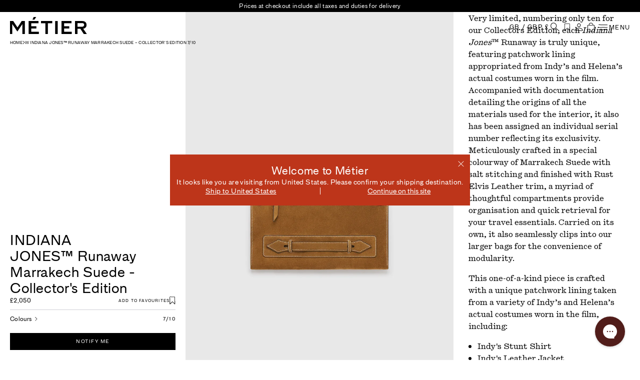

--- FILE ---
content_type: text/html; charset=utf-8
request_url: https://metier.com/products/indiana-jones-runaway-marrakech-suede-collector-s-edition-7-10
body_size: 80554
content:
<!doctype html>
<html class="no-js" lang="en">
  <head>

    <script async defer id="Cookiebot" src="https://consent.cookiebot.com/uc.js" data-cbid="32d471bd-fee5-4ee3-a708-9491fee2b66d"  type="text/javascript"></script>

    <meta charset="utf-8">
    <meta http-equiv="X-UA-Compatible" content="IE=edge">
    <meta name="viewport" content="width=device-width, initial-scale=1.0">
    <meta name="theme-color" content="">
    <link rel="canonical" href="https://metier.com/products/indiana-jones-runaway-marrakech-suede-collector-s-edition-7-10">
    <link rel="preconnect" href="https://cdn.shopify.com" crossorigin>

    
      
    
        <link rel="alternate" hreflang="en-US" href="https://us.metier.com/products/indiana-jones-runaway-marrakech-suede-collector-s-edition-7-10">
        <link rel="alternate" hreflang="en-GB" href="https://metier.com/products/indiana-jones-runaway-marrakech-suede-collector-s-edition-7-10">
        <link rel="alternate" hreflang="x-default" href="https://metier.com/products/indiana-jones-runaway-marrakech-suede-collector-s-edition-7-10">
    

    

    

    <link href="//metier.com/cdn/shop/t/87/assets/core.js?v=116784918084303176121765362264" as="script" rel="preload">
    <link href="//metier.com/cdn/shop/t/87/assets/fonts.css?v=125722864766990258341729852479" as="style" rel="preload">
    <link href="//metier.com/cdn/shop/t/87/assets/core.css?v=9266995460083596531768901349" as="style" rel="preload">
<link rel="icon" type="image/png" href="//metier.com/cdn/shop/files/SQUARE_MARK_FAVICON_32x32_465be274-e7fe-4f50-b552-f79647db9be5.png?v=1731307932&width=32">
    <title>INDIANA JONES™ Runaway Marrakech Suede Portfolio – Collector’s Edition Handmade in Italy | Métier</title>

    
      <meta name="description" content="Very limited, numbering only ten for our Collectors Edition, each Indiana Jones™ Runaway is truly unique, featuring patchwork lining appropriated from Indy’s and Helena’s actual costumes worn in the film. Accompanied with documentation detailing the origins of all the materials used for the interior, it also has been a">
    

    

    <script>window.performance && window.performance.mark && window.performance.mark('shopify.content_for_header.start');</script><meta name="google-site-verification" content="y4YIK_CAWIkq0-PRh_trZn07eKgyoxb7cfvq8oVge4Q">
<meta id="shopify-digital-wallet" name="shopify-digital-wallet" content="/20940125/digital_wallets/dialog">
<meta name="shopify-checkout-api-token" content="051c26cb561ea0248e2592423c9799fb">
<meta id="in-context-paypal-metadata" data-shop-id="20940125" data-venmo-supported="false" data-environment="production" data-locale="en_US" data-paypal-v4="true" data-currency="GBP">
<link rel="alternate" type="application/json+oembed" href="https://metier.com/products/indiana-jones-runaway-marrakech-suede-collector-s-edition-7-10.oembed">
<script async="async" src="/checkouts/internal/preloads.js?locale=en-GB"></script>
<link rel="preconnect" href="https://shop.app" crossorigin="anonymous">
<script async="async" src="https://shop.app/checkouts/internal/preloads.js?locale=en-GB&shop_id=20940125" crossorigin="anonymous"></script>
<script id="apple-pay-shop-capabilities" type="application/json">{"shopId":20940125,"countryCode":"GB","currencyCode":"GBP","merchantCapabilities":["supports3DS"],"merchantId":"gid:\/\/shopify\/Shop\/20940125","merchantName":"Métier","requiredBillingContactFields":["postalAddress","email","phone"],"requiredShippingContactFields":["postalAddress","email","phone"],"shippingType":"shipping","supportedNetworks":["visa","maestro","masterCard","amex","discover","elo"],"total":{"type":"pending","label":"Métier","amount":"1.00"},"shopifyPaymentsEnabled":true,"supportsSubscriptions":true}</script>
<script id="shopify-features" type="application/json">{"accessToken":"051c26cb561ea0248e2592423c9799fb","betas":["rich-media-storefront-analytics"],"domain":"metier.com","predictiveSearch":true,"shopId":20940125,"locale":"en"}</script>
<script>var Shopify = Shopify || {};
Shopify.shop = "lonb.myshopify.com";
Shopify.locale = "en";
Shopify.currency = {"active":"GBP","rate":"1.0"};
Shopify.country = "GB";
Shopify.theme = {"name":"Velstar - Production","id":173688586620,"schema_name":"Volt","schema_version":"3.4.0","theme_store_id":null,"role":"main"};
Shopify.theme.handle = "null";
Shopify.theme.style = {"id":null,"handle":null};
Shopify.cdnHost = "metier.com/cdn";
Shopify.routes = Shopify.routes || {};
Shopify.routes.root = "/";</script>
<script type="module">!function(o){(o.Shopify=o.Shopify||{}).modules=!0}(window);</script>
<script>!function(o){function n(){var o=[];function n(){o.push(Array.prototype.slice.apply(arguments))}return n.q=o,n}var t=o.Shopify=o.Shopify||{};t.loadFeatures=n(),t.autoloadFeatures=n()}(window);</script>
<script>
  window.ShopifyPay = window.ShopifyPay || {};
  window.ShopifyPay.apiHost = "shop.app\/pay";
  window.ShopifyPay.redirectState = null;
</script>
<script id="shop-js-analytics" type="application/json">{"pageType":"product"}</script>
<script defer="defer" async type="module" src="//metier.com/cdn/shopifycloud/shop-js/modules/v2/client.init-shop-cart-sync_BApSsMSl.en.esm.js"></script>
<script defer="defer" async type="module" src="//metier.com/cdn/shopifycloud/shop-js/modules/v2/chunk.common_CBoos6YZ.esm.js"></script>
<script type="module">
  await import("//metier.com/cdn/shopifycloud/shop-js/modules/v2/client.init-shop-cart-sync_BApSsMSl.en.esm.js");
await import("//metier.com/cdn/shopifycloud/shop-js/modules/v2/chunk.common_CBoos6YZ.esm.js");

  window.Shopify.SignInWithShop?.initShopCartSync?.({"fedCMEnabled":true,"windoidEnabled":true});

</script>
<script>
  window.Shopify = window.Shopify || {};
  if (!window.Shopify.featureAssets) window.Shopify.featureAssets = {};
  window.Shopify.featureAssets['shop-js'] = {"shop-cart-sync":["modules/v2/client.shop-cart-sync_DJczDl9f.en.esm.js","modules/v2/chunk.common_CBoos6YZ.esm.js"],"init-fed-cm":["modules/v2/client.init-fed-cm_BzwGC0Wi.en.esm.js","modules/v2/chunk.common_CBoos6YZ.esm.js"],"init-windoid":["modules/v2/client.init-windoid_BS26ThXS.en.esm.js","modules/v2/chunk.common_CBoos6YZ.esm.js"],"shop-cash-offers":["modules/v2/client.shop-cash-offers_DthCPNIO.en.esm.js","modules/v2/chunk.common_CBoos6YZ.esm.js","modules/v2/chunk.modal_Bu1hFZFC.esm.js"],"shop-button":["modules/v2/client.shop-button_D_JX508o.en.esm.js","modules/v2/chunk.common_CBoos6YZ.esm.js"],"init-shop-email-lookup-coordinator":["modules/v2/client.init-shop-email-lookup-coordinator_DFwWcvrS.en.esm.js","modules/v2/chunk.common_CBoos6YZ.esm.js"],"shop-toast-manager":["modules/v2/client.shop-toast-manager_tEhgP2F9.en.esm.js","modules/v2/chunk.common_CBoos6YZ.esm.js"],"shop-login-button":["modules/v2/client.shop-login-button_DwLgFT0K.en.esm.js","modules/v2/chunk.common_CBoos6YZ.esm.js","modules/v2/chunk.modal_Bu1hFZFC.esm.js"],"avatar":["modules/v2/client.avatar_BTnouDA3.en.esm.js"],"init-shop-cart-sync":["modules/v2/client.init-shop-cart-sync_BApSsMSl.en.esm.js","modules/v2/chunk.common_CBoos6YZ.esm.js"],"pay-button":["modules/v2/client.pay-button_BuNmcIr_.en.esm.js","modules/v2/chunk.common_CBoos6YZ.esm.js"],"init-shop-for-new-customer-accounts":["modules/v2/client.init-shop-for-new-customer-accounts_DrjXSI53.en.esm.js","modules/v2/client.shop-login-button_DwLgFT0K.en.esm.js","modules/v2/chunk.common_CBoos6YZ.esm.js","modules/v2/chunk.modal_Bu1hFZFC.esm.js"],"init-customer-accounts-sign-up":["modules/v2/client.init-customer-accounts-sign-up_TlVCiykN.en.esm.js","modules/v2/client.shop-login-button_DwLgFT0K.en.esm.js","modules/v2/chunk.common_CBoos6YZ.esm.js","modules/v2/chunk.modal_Bu1hFZFC.esm.js"],"shop-follow-button":["modules/v2/client.shop-follow-button_C5D3XtBb.en.esm.js","modules/v2/chunk.common_CBoos6YZ.esm.js","modules/v2/chunk.modal_Bu1hFZFC.esm.js"],"checkout-modal":["modules/v2/client.checkout-modal_8TC_1FUY.en.esm.js","modules/v2/chunk.common_CBoos6YZ.esm.js","modules/v2/chunk.modal_Bu1hFZFC.esm.js"],"init-customer-accounts":["modules/v2/client.init-customer-accounts_C0Oh2ljF.en.esm.js","modules/v2/client.shop-login-button_DwLgFT0K.en.esm.js","modules/v2/chunk.common_CBoos6YZ.esm.js","modules/v2/chunk.modal_Bu1hFZFC.esm.js"],"lead-capture":["modules/v2/client.lead-capture_Cq0gfm7I.en.esm.js","modules/v2/chunk.common_CBoos6YZ.esm.js","modules/v2/chunk.modal_Bu1hFZFC.esm.js"],"shop-login":["modules/v2/client.shop-login_BmtnoEUo.en.esm.js","modules/v2/chunk.common_CBoos6YZ.esm.js","modules/v2/chunk.modal_Bu1hFZFC.esm.js"],"payment-terms":["modules/v2/client.payment-terms_BHOWV7U_.en.esm.js","modules/v2/chunk.common_CBoos6YZ.esm.js","modules/v2/chunk.modal_Bu1hFZFC.esm.js"]};
</script>
<script>(function() {
  var isLoaded = false;
  function asyncLoad() {
    if (isLoaded) return;
    isLoaded = true;
    var urls = ["https:\/\/cdn.recovermycart.com\/scripts\/keepcart\/CartJS.min.js?shop=lonb.myshopify.com\u0026shop=lonb.myshopify.com","https:\/\/config.gorgias.chat\/bundle-loader\/01HS8MG7E4BK46A5B4JGMCHKRF?source=shopify1click\u0026shop=lonb.myshopify.com","https:\/\/ecom-app.rakutenadvertising.io\/rakuten_advertising.js?shop=lonb.myshopify.com","https:\/\/tag.rmp.rakuten.com\/127220.ct.js?shop=lonb.myshopify.com","https:\/\/cdn.9gtb.com\/loader.js?g_cvt_id=7c1a8a50-b197-4c80-b489-99f302150de6\u0026shop=lonb.myshopify.com"];
    for (var i = 0; i < urls.length; i++) {
      var s = document.createElement('script');
      s.type = 'text/javascript';
      s.async = true;
      s.src = urls[i];
      var x = document.getElementsByTagName('script')[0];
      x.parentNode.insertBefore(s, x);
    }
  };
  if(window.attachEvent) {
    window.attachEvent('onload', asyncLoad);
  } else {
    window.addEventListener('load', asyncLoad, false);
  }
})();</script>
<script id="__st">var __st={"a":20940125,"offset":0,"reqid":"e40a739b-039c-4f43-b168-2368850b2bab-1768910566","pageurl":"metier.com\/products\/indiana-jones-runaway-marrakech-suede-collector-s-edition-7-10","u":"004294e2974c","p":"product","rtyp":"product","rid":7695828713671};</script>
<script>window.ShopifyPaypalV4VisibilityTracking = true;</script>
<script id="captcha-bootstrap">!function(){'use strict';const t='contact',e='account',n='new_comment',o=[[t,t],['blogs',n],['comments',n],[t,'customer']],c=[[e,'customer_login'],[e,'guest_login'],[e,'recover_customer_password'],[e,'create_customer']],r=t=>t.map((([t,e])=>`form[action*='/${t}']:not([data-nocaptcha='true']) input[name='form_type'][value='${e}']`)).join(','),a=t=>()=>t?[...document.querySelectorAll(t)].map((t=>t.form)):[];function s(){const t=[...o],e=r(t);return a(e)}const i='password',u='form_key',d=['recaptcha-v3-token','g-recaptcha-response','h-captcha-response',i],f=()=>{try{return window.sessionStorage}catch{return}},m='__shopify_v',_=t=>t.elements[u];function p(t,e,n=!1){try{const o=window.sessionStorage,c=JSON.parse(o.getItem(e)),{data:r}=function(t){const{data:e,action:n}=t;return t[m]||n?{data:e,action:n}:{data:t,action:n}}(c);for(const[e,n]of Object.entries(r))t.elements[e]&&(t.elements[e].value=n);n&&o.removeItem(e)}catch(o){console.error('form repopulation failed',{error:o})}}const l='form_type',E='cptcha';function T(t){t.dataset[E]=!0}const w=window,h=w.document,L='Shopify',v='ce_forms',y='captcha';let A=!1;((t,e)=>{const n=(g='f06e6c50-85a8-45c8-87d0-21a2b65856fe',I='https://cdn.shopify.com/shopifycloud/storefront-forms-hcaptcha/ce_storefront_forms_captcha_hcaptcha.v1.5.2.iife.js',D={infoText:'Protected by hCaptcha',privacyText:'Privacy',termsText:'Terms'},(t,e,n)=>{const o=w[L][v],c=o.bindForm;if(c)return c(t,g,e,D).then(n);var r;o.q.push([[t,g,e,D],n]),r=I,A||(h.body.append(Object.assign(h.createElement('script'),{id:'captcha-provider',async:!0,src:r})),A=!0)});var g,I,D;w[L]=w[L]||{},w[L][v]=w[L][v]||{},w[L][v].q=[],w[L][y]=w[L][y]||{},w[L][y].protect=function(t,e){n(t,void 0,e),T(t)},Object.freeze(w[L][y]),function(t,e,n,w,h,L){const[v,y,A,g]=function(t,e,n){const i=e?o:[],u=t?c:[],d=[...i,...u],f=r(d),m=r(i),_=r(d.filter((([t,e])=>n.includes(e))));return[a(f),a(m),a(_),s()]}(w,h,L),I=t=>{const e=t.target;return e instanceof HTMLFormElement?e:e&&e.form},D=t=>v().includes(t);t.addEventListener('submit',(t=>{const e=I(t);if(!e)return;const n=D(e)&&!e.dataset.hcaptchaBound&&!e.dataset.recaptchaBound,o=_(e),c=g().includes(e)&&(!o||!o.value);(n||c)&&t.preventDefault(),c&&!n&&(function(t){try{if(!f())return;!function(t){const e=f();if(!e)return;const n=_(t);if(!n)return;const o=n.value;o&&e.removeItem(o)}(t);const e=Array.from(Array(32),(()=>Math.random().toString(36)[2])).join('');!function(t,e){_(t)||t.append(Object.assign(document.createElement('input'),{type:'hidden',name:u})),t.elements[u].value=e}(t,e),function(t,e){const n=f();if(!n)return;const o=[...t.querySelectorAll(`input[type='${i}']`)].map((({name:t})=>t)),c=[...d,...o],r={};for(const[a,s]of new FormData(t).entries())c.includes(a)||(r[a]=s);n.setItem(e,JSON.stringify({[m]:1,action:t.action,data:r}))}(t,e)}catch(e){console.error('failed to persist form',e)}}(e),e.submit())}));const S=(t,e)=>{t&&!t.dataset[E]&&(n(t,e.some((e=>e===t))),T(t))};for(const o of['focusin','change'])t.addEventListener(o,(t=>{const e=I(t);D(e)&&S(e,y())}));const B=e.get('form_key'),M=e.get(l),P=B&&M;t.addEventListener('DOMContentLoaded',(()=>{const t=y();if(P)for(const e of t)e.elements[l].value===M&&p(e,B);[...new Set([...A(),...v().filter((t=>'true'===t.dataset.shopifyCaptcha))])].forEach((e=>S(e,t)))}))}(h,new URLSearchParams(w.location.search),n,t,e,['guest_login'])})(!0,!0)}();</script>
<script integrity="sha256-4kQ18oKyAcykRKYeNunJcIwy7WH5gtpwJnB7kiuLZ1E=" data-source-attribution="shopify.loadfeatures" defer="defer" src="//metier.com/cdn/shopifycloud/storefront/assets/storefront/load_feature-a0a9edcb.js" crossorigin="anonymous"></script>
<script crossorigin="anonymous" defer="defer" src="//metier.com/cdn/shopifycloud/storefront/assets/shopify_pay/storefront-65b4c6d7.js?v=20250812"></script>
<script data-source-attribution="shopify.dynamic_checkout.dynamic.init">var Shopify=Shopify||{};Shopify.PaymentButton=Shopify.PaymentButton||{isStorefrontPortableWallets:!0,init:function(){window.Shopify.PaymentButton.init=function(){};var t=document.createElement("script");t.src="https://metier.com/cdn/shopifycloud/portable-wallets/latest/portable-wallets.en.js",t.type="module",document.head.appendChild(t)}};
</script>
<script data-source-attribution="shopify.dynamic_checkout.buyer_consent">
  function portableWalletsHideBuyerConsent(e){var t=document.getElementById("shopify-buyer-consent"),n=document.getElementById("shopify-subscription-policy-button");t&&n&&(t.classList.add("hidden"),t.setAttribute("aria-hidden","true"),n.removeEventListener("click",e))}function portableWalletsShowBuyerConsent(e){var t=document.getElementById("shopify-buyer-consent"),n=document.getElementById("shopify-subscription-policy-button");t&&n&&(t.classList.remove("hidden"),t.removeAttribute("aria-hidden"),n.addEventListener("click",e))}window.Shopify?.PaymentButton&&(window.Shopify.PaymentButton.hideBuyerConsent=portableWalletsHideBuyerConsent,window.Shopify.PaymentButton.showBuyerConsent=portableWalletsShowBuyerConsent);
</script>
<script data-source-attribution="shopify.dynamic_checkout.cart.bootstrap">document.addEventListener("DOMContentLoaded",(function(){function t(){return document.querySelector("shopify-accelerated-checkout-cart, shopify-accelerated-checkout")}if(t())Shopify.PaymentButton.init();else{new MutationObserver((function(e,n){t()&&(Shopify.PaymentButton.init(),n.disconnect())})).observe(document.body,{childList:!0,subtree:!0})}}));
</script>
<link id="shopify-accelerated-checkout-styles" rel="stylesheet" media="screen" href="https://metier.com/cdn/shopifycloud/portable-wallets/latest/accelerated-checkout-backwards-compat.css" crossorigin="anonymous">
<style id="shopify-accelerated-checkout-cart">
        #shopify-buyer-consent {
  margin-top: 1em;
  display: inline-block;
  width: 100%;
}

#shopify-buyer-consent.hidden {
  display: none;
}

#shopify-subscription-policy-button {
  background: none;
  border: none;
  padding: 0;
  text-decoration: underline;
  font-size: inherit;
  cursor: pointer;
}

#shopify-subscription-policy-button::before {
  box-shadow: none;
}

      </style>

<script>window.performance && window.performance.mark && window.performance.mark('shopify.content_for_header.end');</script>
    <script>
    function feedback() {
      const p = window.Shopify.customerPrivacy;
      console.log(`Tracking ${p.userCanBeTracked() ? "en" : "dis"}abled`);
    }
    window.Shopify.loadFeatures(
      [
        {
          name: "consent-tracking-api",
          version: "0.1",
        },
      ],
      function (error) {
        if (error) throw error;
        if ("Cookiebot" in window)
          window.Shopify.customerPrivacy.setTrackingConsent({
            "analytics": false,
            "marketing": false,
            "preferences": false,
            "sale_of_data": false,
          }, () => console.log("Awaiting consent")
        );
      }
    );
    window.addEventListener("CookiebotOnConsentReady", function () {
      const C = Cookiebot.consent;
      window.Shopify.customerPrivacy.setTrackingConsent({
          "analytics": C["statistics"],
          "marketing": C["marketing"],
          "preferences": C["preferences"],
          "sale_of_data": C["marketing"],
        }, () => console.log("Consent captured")
      );
    });
</script>

    <link href="//metier.com/cdn/shop/t/87/assets/fonts.css?v=125722864766990258341729852479" rel="stylesheet" type="text/css" media="all" />
    <link href="//metier.com/cdn/shop/t/87/assets/core.css?v=9266995460083596531768901349" rel="stylesheet" type="text/css" media="all" />

    
    <link rel="preload" as="image" href="//metier.com/cdn/shop/files/IndianaJones_RunawayMarrakechSuede_Collector_sEdition_01_17c889d0-eedb-4839-82e0-fedb2e5ffff5.jpg?v=1686583557&width=600" />

    
    <!-- Hotjar Tracking Code for https://metierlondon.com -->
<script>
    (function(h,o,t,j,a,r){
        h.hj=h.hj||function(){(h.hj.q=h.hj.q||[]).push(arguments)};
        h._hjSettings={hjid:1808757,hjsv:6};
        a=o.getElementsByTagName('head')[0];
        r=o.createElement('script');r.async=1;
        r.src=t+h._hjSettings.hjid+j+h._hjSettings.hjsv;
        a.appendChild(r);
    })(window,document,'https://static.hotjar.com/c/hotjar-','.js?sv=');
</script>

  <!-- BEGIN app block: shopify://apps/zepto-product-personalizer/blocks/product_personalizer_main/7411210d-7b32-4c09-9455-e129e3be4729 --><!-- BEGIN app snippet: product-personalizer -->



  
 
 

<!-- END app snippet -->
<!-- BEGIN app snippet: zepto_common --><script>
var pplr_cart = {"note":null,"attributes":{},"original_total_price":0,"total_price":0,"total_discount":0,"total_weight":0.0,"item_count":0,"items":[],"requires_shipping":false,"currency":"GBP","items_subtotal_price":0,"cart_level_discount_applications":[],"checkout_charge_amount":0};
var pplr_shop_currency = "GBP";
var pplr_enabled_currencies_size = 3;
var pplr_money_formate = "£{{amount_no_decimals}}";
var pplr_manual_theme_selector=["CartCount span:first","tr:has([name*=updates])","tr img:first",".line-item__title",".cart__item--price .cart__price",".grid__item.one-half.text-right",".pplr_item_remove",".ajaxcart__qty",".header__cart-price-bubble span[data-cart-price-bubble]","form[action*=cart] [name=checkout]","Click To View Image","0","Discount Code {{ code }} is invalid","Discount code","Apply","#pplr_D_class","Subtotal","Shipping","EST. Total"];
</script>
<script defer src="//cdn-zeptoapps.com/product-personalizer/pplr_common.js?v=20" ></script><!-- END app snippet -->

<!-- END app block --><!-- BEGIN app block: shopify://apps/triplewhale/blocks/triple_pixel_snippet/483d496b-3f1a-4609-aea7-8eee3b6b7a2a --><link rel='preconnect dns-prefetch' href='https://api.config-security.com/' crossorigin />
<link rel='preconnect dns-prefetch' href='https://conf.config-security.com/' crossorigin />
<script>
/* >> TriplePixel :: start*/
window.TriplePixelData={TripleName:"lonb.myshopify.com",ver:"2.16",plat:"SHOPIFY",isHeadless:false,src:'SHOPIFY_EXT',product:{id:"7695828713671",name:`W INDIANA JONES™ Runaway Marrakech Suede – Collector’s Edition 7/10`,price:"2,050",variant:"43245380632775"},search:"",collection:"",cart:"",template:"product",curr:"GBP" || "GBP"},function(W,H,A,L,E,_,B,N){function O(U,T,P,H,R){void 0===R&&(R=!1),H=new XMLHttpRequest,P?(H.open("POST",U,!0),H.setRequestHeader("Content-Type","text/plain")):H.open("GET",U,!0),H.send(JSON.stringify(P||{})),H.onreadystatechange=function(){4===H.readyState&&200===H.status?(R=H.responseText,U.includes("/first")?eval(R):P||(N[B]=R)):(299<H.status||H.status<200)&&T&&!R&&(R=!0,O(U,T-1,P))}}if(N=window,!N[H+"sn"]){N[H+"sn"]=1,L=function(){return Date.now().toString(36)+"_"+Math.random().toString(36)};try{A.setItem(H,1+(0|A.getItem(H)||0)),(E=JSON.parse(A.getItem(H+"U")||"[]")).push({u:location.href,r:document.referrer,t:Date.now(),id:L()}),A.setItem(H+"U",JSON.stringify(E))}catch(e){}var i,m,p;A.getItem('"!nC`')||(_=A,A=N,A[H]||(E=A[H]=function(t,e,i){return void 0===i&&(i=[]),"State"==t?E.s:(W=L(),(E._q=E._q||[]).push([W,t,e].concat(i)),W)},E.s="Installed",E._q=[],E.ch=W,B="configSecurityConfModel",N[B]=1,O("https://conf.config-security.com/model",5),i=L(),m=A[atob("c2NyZWVu")],_.setItem("di_pmt_wt",i),p={id:i,action:"profile",avatar:_.getItem("auth-security_rand_salt_"),time:m[atob("d2lkdGg=")]+":"+m[atob("aGVpZ2h0")],host:A.TriplePixelData.TripleName,plat:A.TriplePixelData.plat,url:window.location.href.slice(0,500),ref:document.referrer,ver:A.TriplePixelData.ver},O("https://api.config-security.com/event",5,p),O("https://api.config-security.com/first?host=".concat(p.host,"&plat=").concat(p.plat),5)))}}("","TriplePixel",localStorage);
/* << TriplePixel :: end*/
</script>



<!-- END app block --><!-- BEGIN app block: shopify://apps/gorgias-live-chat-helpdesk/blocks/gorgias/a66db725-7b96-4e3f-916e-6c8e6f87aaaa -->
<script defer data-gorgias-loader-chat src="https://config.gorgias.chat/bundle-loader/shopify/lonb.myshopify.com"></script>


<script defer data-gorgias-loader-convert  src="https://cdn.9gtb.com/loader.js"></script>


<script defer data-gorgias-loader-mailto-replace  src="https://config.gorgias.help/api/contact-forms/replace-mailto-script.js?shopName=lonb"></script>


<!-- END app block --><!-- BEGIN app block: shopify://apps/analyzify-ga4-ads-tracking/blocks/app-embed-v4/69637cfd-dd6f-4511-aa97-7037cfb5515c -->


<!-- BEGIN app snippet: an_analyzify_settings -->







<script defer>
  // AN_ANALYZIFY_SETTINGS
  (() => {
    try {
      const startTime = performance.now();
      window.analyzify = window.analyzify || {};
  
      window.analyzify.log = (t, groupName, nestedGroupName) => {
        try {
          const styles = {
            default: 'color:#fff;background:#413389;',
            an_analyzify: 'color:#fff;background:#1f77b4;', 
            an_analyzify_settings: 'color:#fff;background:#ff7f0e;', 
            an_fb: 'color:#fff;background:#2ca02c;', 
            an_criteo: 'color:#fff;background:#d62728;', 
            an_bing: 'color:#fff;background:#9467bd;', 
            an_clarity: 'color:#fff;background:#8c564b;', 
            an_hotjar: 'color:#fff;background:#8c564b;', 
            an_gtm: 'color:#fff;background:#e377c2;', 
            an_klaviyo: 'color:#fff;background:#7f7f7f;', 
            an_pinterest: 'color:#fff;background:#bcbd22;', 
            an_rebuy: 'color:#fff;background:#17becf;', 
            an_tiktok: 'color:#fff;background:#ffbb78;', 
            an_x: 'color:#fff;background:#98df8a;', 
            an_consent: 'color:#fff;background:#ff9896;' 
          };

          if (window.analyzify.logging && t != null) {
            const style = styles[groupName] || styles['default'];
            console.log(`%c[${groupName || 'Analyzify'}]${nestedGroupName ? ` ${nestedGroupName}` : ''}`, style, t);
            analyzify.logs.push(t);
            if (analyzify?.stopAtLog) {
              debugger;
            }
          }
        } catch (error) {
          console.error("Error processing analyzify settings:", error);
        }
      }

      (() => {
        try {
          window.analyzify = {
            ...window.analyzify,
            logging: "" == "true",
            logs: [],
            testing_environment: false,
            consent_version: null,
            initial_load: {},
            variant_changed_with_view_item: false,
            chunk_size: 25,
            properties: {
              GTM: {
                status: false,
                id: "",
                multiple_view_item_list: false,
                feed_country: "",
                feed_region: "",
                feed_language: "",
                merchant_id: "",
                enhanced_params: true,
                replace_session_id: false,
                replace_gclid: false,
                variant_changed: true,
                generate_lead: true,
              },
              GADS: {
                status:false, 
                conversion_linker:false, 
                allow_ad_personalization_signals:false,
                ads_data_redaction:false,
                url_passthrough:false,
                primary: {
                  status:false,
                  id: "",
                  feed_country: "",
                  feed_region: "",
                  merchant_id: "",
                  feed_language: "",
                  product_id_format: "product_sku", 
                  replace_session_id:false,
                  replace_gclid:false,
                  remarketing: {
                    status:false,
                    gads_remarketing_id_format: "product_sku",
                    events: { 
                      view_item_list: false, 
                      view_item: false,
                      add_to_cart: false,
                      remove_from_cart: false,
                      begin_checkout: false,
                      purchase: false,
                      generate_lead: false,
                    }
                  },
                  conversions: {
                    view_item: {
                        status: false,
                        value: "",
                    },
                    add_to_cart: {
                        status: false,
                        value: "",
                    },
                    begin_checkout: {
                        status: false,
                        value: "",
                    },
                    purchase: {
                        status: false,
                        value: "",
                    },
                    generate_lead: {
                      status: false,
                      value: "",
                    }
                  }
                },
                secondary: {
                  status: false,
                  id: "",
                  feed_country: "",
                  feed_region: "",
                  merchant_id: "",
                  feed_language: "",
                  product_id_format: "product_sku",
                  remarketing: {
                    gads_remarketing_id_format: "product_sku",
                    status: false,
                    events: {
                      view_item_list: false,
                      view_item: false,
                      add_to_cart: false,
                      remove_from_cart: false,
                      begin_checkout: false,
                      purchase: false,
                      generate_lead: false,
                    }
                  },
                  conversions: {
                    view_item: {
                      status: false,
                      value: "",
                    },
                    add_to_cart:{
                      status: false,
                      value: "",
                    },
                    begin_checkout:{
                      status: false,
                      value: "",
                    },
                    purchase:{
                      status: false,
                      value: "",
                    },
                    generate_lead: {
                      status: false,
                      value: "",
                    }
                  }
                }
              },
              GA4: {
                status: false,
                multiple_view_item_list: false,
                enhanced_params: true,
                all_forms: false,
                primary: {
                  status: false,
                  id: "",
                  product_id_format: "product_sku",
                  replace_session_id: false,
                  events: {
                    variant_changed: true,
                    view_item_list: false,
                    select_item: false,
                    nav_click: false,
                    view_item: false,
                    add_to_cart: false,
                    add_to_wishlist: false,
                    view_cart: false,
                    remove_from_cart: false,
                    begin_checkout: false,
                    purchase: false,
                    generate_lead: true,
                    page_404: true,
                  }
                },
                secondary: {
                  status: false,
                  id: "",
                  product_id_format: "product_sku",
                  replace_session_id: false,
                  events: {
                      variant_changed: true,
                      view_item_list: false,
                      select_item: false,
                      nav_click: false,
                      view_item: false,
                      add_to_cart: false,
                      add_to_wishlist: false,
                      view_cart: false,
                      remove_from_cart: false,
                      begin_checkout: false,
                      purchase: false,
                      generate_lead: true, // @check & set: false
                      page_404: true,
                  }
                } 
              },
              X: {
                status: false,
                id:"",
                product_id_format: "product_sku",
                events:{
                    page_view: "",
                    add_to_cart: "",
                    begin_checkout: "",
                    search: ""
                }
              },
              BING: {
                status: false,
                id: "",
                product_id_format: "product_sku",
                events: {
                    home: true,
                    view_item: true,
                    view_item_list: true,
                    view_cart: true,
                    search: true,
                    add_to_cart: false,
                    begin_checkout: false,
                    purchase: false
                }
              },
              FACEBOOK: {
                status: false,
                all_forms: false,
                primary: {
                    status: false,
                    id: "",
                    product_id_format: "",
                    events: {
                        view_content: false,
                        view_collection: true,
                        search: false,
                        add_to_cart: false,
                        add_to_wishlist: false,
                        view_cart: true,
                        initiate_checkout: false,
                        add_payment_info: false,
                        generate_lead: true,
                        purchase: false,
                    }
                },
                secondary: {
                    status: false,
                    id: "",
                    product_id_format: "",
                    events: {
                        view_content: false,
                        view_collection: true,
                        search: false,
                        add_to_cart: false,
                        add_to_wishlist: false,
                        view_cart: true,
                        initiate_checkout: false,
                        add_payment_info: false,
                        generate_lead: true,
                        purchase: false,
                    }
                }
              },
              SERVERSIDE: {
                store_id: null,
                status: false,
                measurement_id: null,
                datalayer: false,
                endpoint: 'https://analyzifycdn.com/collect',
                testEndpoint: 'https://stag.analyzifycdn.com/collect', 
                azfy_attribution: 'dual',
                shop_domain: "metier.com",
                all_forms: false,
                events: {
                    add_to_cart: false,
                    view_item: true,
                    page_view: true,
                    begin_checkout: false,
                    search: true,
                    generate_lead: true,
                },
                sendCartUpdateDebug: false,
              },
              PINTEREST:{
                status: false,
                id: "",
                product_id_format: "product_sku",
                events:{
                    view_item_list: false,
                    view_item: false,
                    add_to_cart: false,
                    purchase: false,
                }
              },
              CRITEO:{
                status: false,
                id: "",
                product_id_format: "product_sku",
                events:{
                    view_item_list: false,
                    view_item: false,
                    add_to_cart: false,
                    view_cart: false,
                    purchase: false,
                }
              },
              CLARITY:{
                status: false,
                id: "",
                events: {
                  view_item: false,
                  view_item_list: false,
                  view_cart: false,
                  add_to_cart: false,
                  add_to_wishlist: false,
                  remove_from_cart: false,
                  begin_checkout: false,
                  search: false,
                }
              },
              HOTJAR:{
                status: false,
                id: "",
                events: {
                  view_item: false,
                  view_item_list: false,
                  view_cart: false,
                  add_to_cart: false,
                  add_to_wishlist: false,
                  remove_from_cart: false,
                  begin_checkout: false,
                  search: false,
                }
              },             
              SNAPCHAT:{
                status: false,
                id: "",
                events: {
                  view_item: false,
                  add_to_cart: false,
                  initiate_checkout: false,
                },
                product_id_format: "product_sku",
              },
              KLAVIYO:{
                status: false,
                id: "",
                product_id_format: "product_sku",
                events:{
                    subscribe: false, // did not seem to be defined in the settings
                    view_item_list: false,
                    view_item: false,
                    add_to_cart: false,
                    add_to_wishlist: true,
                    begin_checkout: false,
                    search: false,
                    purchase: false, // did not seem to be defined in the settings
                }
              },
              
              TIKTOK:{
                status: false,
                id: "",
                product_id_format: "product_sku",
                all_forms: false,
                events:{
                    view_item: false,
                    add_to_cart: false,
                    begin_checkout: false,
                    search: false,
                    purchase: false,
                    generate_lead: true,
                }
              }
            },
            send_unhashed_email: false,
            hide_raw_userdata: false,
            feed_region: 'EN',
            feed_country: '',
            debug_mode: false,
            rebuy_atc_rfc: false,
            pageFly: false,
            user_id_format: "cid",
            send_user_id: true,
            addedProduct: null
          }
        } catch (error) {
          console.error("Error processing analyzify settings:", error);
        }
      })();

      window.analyzify_custom_classes = '';
      window.analyzify_measurement_id = '';
      window.analyzify_measurement_id_v3 = 'G-S5RS6N349D';
      window.analyzify.gtag_config = {};

      // @check
      window.collection_sku_list = [
        
      ];

      window.analyzify.cart_attributes = null;
      window.analyzify.eventId = null;
      window.analyzify.cart_id = null;
      window.analyzify.sh_info_obj = {};

      // @check
      const orders = [
        
      ];
      // @check
      const totalOrderPrice = orders.reduce((acc, price) => acc + price, 0);

      window.analyzify.shopify_customer  = {
        
        type: 'visitor',
        
      };

      // @check
      window.analyzify.shopify_template = 'product';

      (() => {
        try {
          
            window.analyzify.getProductObj = (() => {
              try {
                return {
                  product: {"id":7695828713671,"title":"W INDIANA JONES™ Runaway Marrakech Suede – Collector’s Edition 7\/10","handle":"indiana-jones-runaway-marrakech-suede-collector-s-edition-7-10","description":"\u003cp\u003eVery limited, numbering only ten for our Collectors Edition, each \u003ci\u003eIndiana Jones\u003c\/i\u003e™ Runaway is truly unique, featuring patchwork lining appropriated from Indy’s and Helena’s actual costumes worn in the film. Accompanied with documentation detailing the origins of all the materials used for the interior, it also has been assigned an individual serial number reflecting its exclusivity. Meticulously crafted in a special colourway of Marrakech Suede with salt stitching and finished with Rust Elvis Leather trim, a myriad of thoughtful compartments provide organisation and quick retrieval for your travel essentials. Carried on its own, it also seamlessly clips into our larger bags for the convenience of modularity.\u003c\/p\u003e\n\u003cp\u003eThis one-of-a-kind piece is crafted with a unique patchwork lining taken from a variety of Indy’s and Helena’s actual costumes worn in the film, including:\u003c\/p\u003e\n\u003cul\u003e\n\u003cli\u003eIndy's Stunt Shirt\u003c\/li\u003e\n\u003cli\u003eIndy's Leather Jacket\u003c\/li\u003e\n\u003cli\u003eIndy's Suit\u003c\/li\u003e\n\u003cli\u003eHelena's Jersey Shirt\u003c\/li\u003e\n\u003cli\u003eHelena's Suede Jacket\u003c\/li\u003e\n\u003cli\u003eHelena's Breeches\u003c\/li\u003e\n\u003c\/ul\u003e\n\u003cul\u003e\u003c\/ul\u003e","published_at":"2023-06-12T20:39:26+01:00","created_at":"2023-06-12T16:25:42+01:00","vendor":"Métier","type":"","tags":["Collectors Edition Shop","DEMERCHANDISED","EXIT","express-interest","feed-exclude-product","hide-from-search","Indiana Jones Collector's Edition","Indiana Jones womens","LLG","men","sell-online"],"price":205000,"price_min":205000,"price_max":205000,"available":false,"price_varies":false,"compare_at_price":null,"compare_at_price_min":0,"compare_at_price_max":0,"compare_at_price_varies":false,"variants":[{"id":43245380632775,"title":"Default Title","option1":"Default Title","option2":null,"option3":null,"sku":"INDY00045","requires_shipping":true,"taxable":true,"featured_image":null,"available":false,"name":"W INDIANA JONES™ Runaway Marrakech Suede – Collector’s Edition 7\/10","public_title":null,"options":["Default Title"],"price":205000,"weight":0,"compare_at_price":null,"inventory_quantity":0,"inventory_management":"shopify","inventory_policy":"deny","barcode":"5060988771953","requires_selling_plan":false,"selling_plan_allocations":[],"quantity_rule":{"min":1,"max":null,"increment":1}}],"images":["\/\/metier.com\/cdn\/shop\/files\/IndianaJones_RunawayMarrakechSuede_Collector_sEdition_01_17c889d0-eedb-4839-82e0-fedb2e5ffff5.jpg?v=1686583557","\/\/metier.com\/cdn\/shop\/files\/IndianaJones_RunawayMarrakechSuede_Collector_sEdition_02_cccc2369-ab03-4a25-a8d0-443456972dd9.jpg?v=1686583557","\/\/metier.com\/cdn\/shop\/files\/IndianaJones_RunawayMarrakechSuede_Collector_sEdition_002_5eba5840-d110-411a-9cca-ec49d121960b.jpg?v=1686583557","\/\/metier.com\/cdn\/shop\/files\/IndianaJones_RunawayMarrakechSuede_Collector_sEdition_05_42112d5f-d625-44e6-89a1-dffc8ad4ee2c.jpg?v=1686583557","\/\/metier.com\/cdn\/shop\/files\/IndianaJones_RunawayMarrakechSuede_Collector_sEdition_04_bc9c4672-0d7e-478a-8fdf-270ed78635db.jpg?v=1686583557","\/\/metier.com\/cdn\/shop\/files\/WomensIndianaJones_RunawayMarrakechSuede_Collector_sEdition1_5717d57b-2109-4153-8d26-350550f2b0fa.jpg?v=1686583592","\/\/metier.com\/cdn\/shop\/files\/WomensIndianaJones_RunawayMarrakechSuede_Collector_sEdition2_0ce366a7-a040-4243-bbcc-e04351f39f32.jpg?v=1686583592","\/\/metier.com\/cdn\/shop\/files\/IMG_9824_71a2e3c7-c2d7-4e88-974b-cb9cbdf41d81.jpg?v=1686583592"],"featured_image":"\/\/metier.com\/cdn\/shop\/files\/IndianaJones_RunawayMarrakechSuede_Collector_sEdition_01_17c889d0-eedb-4839-82e0-fedb2e5ffff5.jpg?v=1686583557","options":["Title"],"media":[{"alt":null,"id":30052712022215,"position":1,"preview_image":{"aspect_ratio":0.867,"height":3000,"width":2600,"src":"\/\/metier.com\/cdn\/shop\/files\/IndianaJones_RunawayMarrakechSuede_Collector_sEdition_01_17c889d0-eedb-4839-82e0-fedb2e5ffff5.jpg?v=1686583557"},"aspect_ratio":0.867,"height":3000,"media_type":"image","src":"\/\/metier.com\/cdn\/shop\/files\/IndianaJones_RunawayMarrakechSuede_Collector_sEdition_01_17c889d0-eedb-4839-82e0-fedb2e5ffff5.jpg?v=1686583557","width":2600},{"alt":null,"id":30052712054983,"position":2,"preview_image":{"aspect_ratio":0.867,"height":3000,"width":2600,"src":"\/\/metier.com\/cdn\/shop\/files\/IndianaJones_RunawayMarrakechSuede_Collector_sEdition_02_cccc2369-ab03-4a25-a8d0-443456972dd9.jpg?v=1686583557"},"aspect_ratio":0.867,"height":3000,"media_type":"image","src":"\/\/metier.com\/cdn\/shop\/files\/IndianaJones_RunawayMarrakechSuede_Collector_sEdition_02_cccc2369-ab03-4a25-a8d0-443456972dd9.jpg?v=1686583557","width":2600},{"alt":null,"id":30052712087751,"position":3,"preview_image":{"aspect_ratio":0.867,"height":3000,"width":2600,"src":"\/\/metier.com\/cdn\/shop\/files\/IndianaJones_RunawayMarrakechSuede_Collector_sEdition_002_5eba5840-d110-411a-9cca-ec49d121960b.jpg?v=1686583557"},"aspect_ratio":0.867,"height":3000,"media_type":"image","src":"\/\/metier.com\/cdn\/shop\/files\/IndianaJones_RunawayMarrakechSuede_Collector_sEdition_002_5eba5840-d110-411a-9cca-ec49d121960b.jpg?v=1686583557","width":2600},{"alt":"hover","id":30052712120519,"position":4,"preview_image":{"aspect_ratio":0.867,"height":3000,"width":2600,"src":"\/\/metier.com\/cdn\/shop\/files\/IndianaJones_RunawayMarrakechSuede_Collector_sEdition_05_42112d5f-d625-44e6-89a1-dffc8ad4ee2c.jpg?v=1686583557"},"aspect_ratio":0.867,"height":3000,"media_type":"image","src":"\/\/metier.com\/cdn\/shop\/files\/IndianaJones_RunawayMarrakechSuede_Collector_sEdition_05_42112d5f-d625-44e6-89a1-dffc8ad4ee2c.jpg?v=1686583557","width":2600},{"alt":null,"id":30052712153287,"position":5,"preview_image":{"aspect_ratio":0.867,"height":3000,"width":2600,"src":"\/\/metier.com\/cdn\/shop\/files\/IndianaJones_RunawayMarrakechSuede_Collector_sEdition_04_bc9c4672-0d7e-478a-8fdf-270ed78635db.jpg?v=1686583557"},"aspect_ratio":0.867,"height":3000,"media_type":"image","src":"\/\/metier.com\/cdn\/shop\/files\/IndianaJones_RunawayMarrakechSuede_Collector_sEdition_04_bc9c4672-0d7e-478a-8fdf-270ed78635db.jpg?v=1686583557","width":2600},{"alt":null,"id":30052713889991,"position":6,"preview_image":{"aspect_ratio":0.867,"height":1731,"width":1500,"src":"\/\/metier.com\/cdn\/shop\/files\/WomensIndianaJones_RunawayMarrakechSuede_Collector_sEdition1_5717d57b-2109-4153-8d26-350550f2b0fa.jpg?v=1686583592"},"aspect_ratio":0.867,"height":1731,"media_type":"image","src":"\/\/metier.com\/cdn\/shop\/files\/WomensIndianaJones_RunawayMarrakechSuede_Collector_sEdition1_5717d57b-2109-4153-8d26-350550f2b0fa.jpg?v=1686583592","width":1500},{"alt":null,"id":30052713955527,"position":7,"preview_image":{"aspect_ratio":0.867,"height":1731,"width":1500,"src":"\/\/metier.com\/cdn\/shop\/files\/WomensIndianaJones_RunawayMarrakechSuede_Collector_sEdition2_0ce366a7-a040-4243-bbcc-e04351f39f32.jpg?v=1686583592"},"aspect_ratio":0.867,"height":1731,"media_type":"image","src":"\/\/metier.com\/cdn\/shop\/files\/WomensIndianaJones_RunawayMarrakechSuede_Collector_sEdition2_0ce366a7-a040-4243-bbcc-e04351f39f32.jpg?v=1686583592","width":1500},{"alt":null,"id":30052712284359,"position":8,"preview_image":{"aspect_ratio":0.75,"height":2049,"width":1536,"src":"\/\/metier.com\/cdn\/shop\/files\/IMG_9824_71a2e3c7-c2d7-4e88-974b-cb9cbdf41d81.jpg?v=1686583592"},"aspect_ratio":0.75,"height":2049,"media_type":"image","src":"\/\/metier.com\/cdn\/shop\/files\/IMG_9824_71a2e3c7-c2d7-4e88-974b-cb9cbdf41d81.jpg?v=1686583592","width":1536},{"alt":null,"id":30057163718855,"position":9,"preview_image":{"aspect_ratio":0.958,"height":952,"width":912,"src":"\/\/metier.com\/cdn\/shop\/files\/preview_images\/9fd7a333c49c4331bf8337f76129c29a.thumbnail.0000000000.jpg?v=1686670341"},"aspect_ratio":0.954,"duration":21840,"media_type":"video","sources":[{"format":"mp4","height":480,"mime_type":"video\/mp4","url":"\/\/metier.com\/cdn\/shop\/videos\/c\/vp\/9fd7a333c49c4331bf8337f76129c29a\/9fd7a333c49c4331bf8337f76129c29a.SD-480p-0.9Mbps-15416823.mp4?v=0","width":458},{"format":"mp4","height":720,"mime_type":"video\/mp4","url":"\/\/metier.com\/cdn\/shop\/videos\/c\/vp\/9fd7a333c49c4331bf8337f76129c29a\/9fd7a333c49c4331bf8337f76129c29a.HD-720p-1.6Mbps-15416823.mp4?v=0","width":688},{"format":"m3u8","height":720,"mime_type":"application\/x-mpegURL","url":"\/\/metier.com\/cdn\/shop\/videos\/c\/vp\/9fd7a333c49c4331bf8337f76129c29a\/9fd7a333c49c4331bf8337f76129c29a.m3u8?v=0","width":688}]}],"requires_selling_plan":false,"selling_plan_groups":[],"content":"\u003cp\u003eVery limited, numbering only ten for our Collectors Edition, each \u003ci\u003eIndiana Jones\u003c\/i\u003e™ Runaway is truly unique, featuring patchwork lining appropriated from Indy’s and Helena’s actual costumes worn in the film. Accompanied with documentation detailing the origins of all the materials used for the interior, it also has been assigned an individual serial number reflecting its exclusivity. Meticulously crafted in a special colourway of Marrakech Suede with salt stitching and finished with Rust Elvis Leather trim, a myriad of thoughtful compartments provide organisation and quick retrieval for your travel essentials. Carried on its own, it also seamlessly clips into our larger bags for the convenience of modularity.\u003c\/p\u003e\n\u003cp\u003eThis one-of-a-kind piece is crafted with a unique patchwork lining taken from a variety of Indy’s and Helena’s actual costumes worn in the film, including:\u003c\/p\u003e\n\u003cul\u003e\n\u003cli\u003eIndy's Stunt Shirt\u003c\/li\u003e\n\u003cli\u003eIndy's Leather Jacket\u003c\/li\u003e\n\u003cli\u003eIndy's Suit\u003c\/li\u003e\n\u003cli\u003eHelena's Jersey Shirt\u003c\/li\u003e\n\u003cli\u003eHelena's Suede Jacket\u003c\/li\u003e\n\u003cli\u003eHelena's Breeches\u003c\/li\u003e\n\u003c\/ul\u003e\n\u003cul\u003e\u003c\/ul\u003e"},
                  taxonomy: {
                    id: null,
                    name: null,
                    ancestors: null
                  },
                  variant: {"id":43245380632775,"title":"Default Title","option1":"Default Title","option2":null,"option3":null,"sku":"INDY00045","requires_shipping":true,"taxable":true,"featured_image":null,"available":false,"name":"W INDIANA JONES™ Runaway Marrakech Suede – Collector’s Edition 7\/10","public_title":null,"options":["Default Title"],"price":205000,"weight":0,"compare_at_price":null,"inventory_quantity":0,"inventory_management":"shopify","inventory_policy":"deny","barcode":"5060988771953","requires_selling_plan":false,"selling_plan_allocations":[],"quantity_rule":{"min":1,"max":null,"increment":1}},
                  collection: 
                    null
                  
                };
              } catch (error) {
                console.error("Error processing productObj:", error);
                return null;
              }
            })();
          
        } catch (error) {
          console.error("Error processing analyzify settings:", error);
        }
      })();

      window.analyzify.detectedCart = {"note":null,"attributes":{},"original_total_price":0,"total_price":0,"total_discount":0,"total_weight":0.0,"item_count":0,"items":[],"requires_shipping":false,"currency":"GBP","items_subtotal_price":0,"cart_level_discount_applications":[],"checkout_charge_amount":0};

      window.analyzify.market = (() => {
        try {
          const marketObj = {
            id: 18710727,
            handle: "gb",
            language: "en",
            country: "gb"
          }
          return marketObj;
        } catch (error) {
          console.error("Error processing market:", error);
        }
      })();

      window.analyzify.shop = (() => {
        try {
          const shopObj = {
            root_url: null || null,
            locale: "" || window?.Shopify?.locale?.toLowerCase() || null,
            country: window?.Shopify?.country?.toLowerCase() || null
          }
          return shopObj;
        } catch (error) {
          console.error("Error processing market:", error);
        }
      })();

      window.analyzify.debug = false; // @check
      window.analyzify.op_cart_data_collection = false; // @check
      window.analyzify.report_cart_atr_upsert = true; // @check
      window.analyzify.report_cart_atr_admin = true; // @check
      window.analyzify.report_cart_atr_admin_utm = true; // @check
      window.analyzify.report_cart_atr_admin_cook = true; // @check
      window.analyzify.report_cart_atr_admin_clid = true; // @check
      window.analyzify.report_cart_atr_admin_consent = true; // @check

      window.analyzify.currency = window?.Shopify?.currency?.active || window.analyzify?.detectedCart?.currency || 'GBP' || null; // @check

      // @check
      window.analyzify.storeObj = {
        store_url: (Shopify.shop || 'https://metier.com').startsWith('https') ? (Shopify.shop || 'https://metier.com') : 'https://' + (Shopify.shop || 'https://metier.com'),
        store_name: (Shopify.shop || 'metier.com').replace('.myshopify.com', '')
      };

      window.analyzify.itemProps = window.analyzify?.itemProps || {};

      // @check
      window.analyzify.checksendcartdata_status = false;

      // consent
      window.analyzify.consent_active = false;
      window.analyzify.gcm_active = false;
      window.analyzify.cookiebot_active = false;

      window.analyzify.consent_flag = window.analyzify.consent_flag || {
        default: false,
        update: false,
        initial: false
      };

      window.analyzify.current_consent = {
          ad_storage: null,
          analytics_storage: null,
          ad_user_data: null,
          ad_personalization: null,
          personalization_storage: null,
          functionality_storage: "granted",
          wait_for_update: 500,
      };
      analyzify.log('Analyzify settings loaded', 'an_analyzify_settings');
      const endTime = performance.now();
      const loadTime = (endTime - startTime).toFixed(2);
      console.log(`Analyzify settings loaded in ${loadTime}ms.`);
    } catch (error) {
      console.error("Error processing analyzify settings:", error);
    }
  })();
</script>
<!-- END app snippet --><!-- BEGIN app snippet: an_consent --><script>
    (() => {
        try {
            window.analyzify = window.analyzify || {};

            window.analyzify.consent_version = "2.4.1";

            // Initialize consent flags
            window.analyzify.consent_flag = window.analyzify.consent_flag || {
                default: false,
                update: false,
                initial: false
            };

            window.analyzify.consent_flag.initial = true;

            analyzify.log(`consent_active: ${window.analyzify.consent_active}`, 'an_consent', 'consentActive');
            analyzify.log(`gcm_active: ${window.analyzify.gcm_active}`, 'an_consent', 'gcmActive');
            analyzify.log(`cookiebot_active: ${window.analyzify.cookiebot_active}`, 'an_consent', 'cookiebotActive');

            const analyzifyDebugLogger = (status) => {
                const shCustomerPrivacy = Shopify?.customerPrivacy;
                if (!shCustomerPrivacy) {
                    console.log('[Analyzify Debug] Shopify.customerPrivacy not found.');
                    return;
                }

                console.group(`%c[Analyzify Debug] Shopify.customerPrivacy State: ${status.toUpperCase()}`, 'background-color: #f0f0f0; color: #333; font-weight: bold; padding: 2px 5px; border-radius: 3px;');
                console.log(`Timestamp: ${new Date().toISOString()}`);

                for (const key in shCustomerPrivacy) {
                    if (Object.prototype.hasOwnProperty.call(shCustomerPrivacy, key)) {
                        const property = shCustomerPrivacy[key];
                        const type = typeof property;
                        let value;

                        try {
                            if (type === 'function') {
                                value = property();
                            }
                            console.log(`${key} (${type}):`, value);

                        } catch (e) {
                            console.log(`${key} (${type}): Error getting value -> ${e.message}`);
                        }
                    }
                }
                console.groupEnd();
            };

            if (window.analyzify.consent_active) {

                window.dataLayer = window.dataLayer || [];
                function gtag() { dataLayer.push(arguments); }

                const ConsentManager = {
                    isInitialized: false,
                    consentReady: false,
                    consentQueue: [],

                    queueConsentAction: function (callback) {
                        if (this.consentReady) {
                            callback(window.analyzify.current_consent);
                        } else {
                            this.consentQueue.push(callback);
                        }
                    },

                    processConsentQueue: function () {
                        if (!this.consentReady) this.consentReady = true;
                        while (this.consentQueue.length > 0) {
                            const callback = this.consentQueue.shift();
                            try {
                                callback(window.analyzify.current_consent);
                            } catch (error) {
                                console.error('Error processing queued consent action:', error);
                            }
                        }
                    },

                    getRegionalDefault: function (callback) {
                        try {
                            const cp = Shopify?.customerPrivacy;
                            const userCanBeTrackedFn = typeof cp?.userCanBeTracked === 'function' ? cp.userCanBeTracked : null;
                            const shouldShowBannerFn = typeof cp?.shouldShowBanner === 'function' ? cp.shouldShowBanner : null;
                            const canBeTracked = userCanBeTrackedFn ? userCanBeTrackedFn() : undefined;
                            const noBannerNeeded = shouldShowBannerFn ? (shouldShowBannerFn() === false) : false;

                            // Grant consent if the API isn't loaded, no banner is needed, or tracking is already allowed.
                            if (noBannerNeeded || canBeTracked === true) {
                                
                                analyzify.log("Default consent status is: GRANTED.", 'an_consent', 'getRegionalDefault');
                                const grantedConsent = { ad_storage: 'granted', analytics_storage: 'granted', ad_user_data: 'granted', ad_personalization: 'granted', personalization_storage: 'granted', functionality_storage: 'granted', security_storage: 'granted', sale_of_data: 'denied' };
                                return callback(grantedConsent);

                            } else if (canBeTracked === undefined){
                                // Wait for Shopify to collect consent, then resolve using getConsentPrefs
                                analyzify.log("Waiting for visitorConsentCollected event...", 'an_consent', 'getRegionalDefault');

                                const onCollected = () => {
                                    this.getConsentPrefs((consent) => {
                                        if (consent) return callback(consent);
                                        return callback(null);
                                    });
                                };

                                document.addEventListener(
                                    'visitorConsentCollected',
                                    onCollected,
                                    { once: true, passive: true }
                                );

                                window.Shopify.loadFeatures([{
                                    name: 'consent-tracking-api',
                                    version: '0.1',
                                }], error => {
                                    if (error) {
                                        console.error('Error loading Shopify features:', error);
                                    }
                                    analyzify.log("Shopify consent-tracking-api loaded.", 'an_consent', 'loadFeatures');
                                });

                                // Safety fallback if the event never fires
                                /*
                                setTimeout(() => {
                                    document.removeEventListener('visitorConsentCollected', onCollected);
                                    analyzify.log("visitorConsentCollected timeout — using DENIED fallback.", 'an_consent', 'getRegionalDefault');
                                    const deniedConsent = { ad_storage: 'denied', analytics_storage: 'denied', ad_user_data: 'denied', ad_personalization: 'denied', personalization_storage: 'denied', functionality_storage: 'granted', security_storage: 'granted', sale_of_data: 'denied' };
                                    return callback(deniedConsent);
                                }, 5000);
                                */
                                return;
                            } else {
                                // Otherwise, the user is in a region that requires consent, and they haven't given it yet.
                                analyzify.log("Default consent status is: DENIED.", 'an_consent', 'getRegionalDefault');
                                const deniedConsent = { ad_storage: 'denied', analytics_storage: 'denied', ad_user_data: 'denied', ad_personalization: 'denied', personalization_storage: 'denied', functionality_storage: 'granted', security_storage: 'granted', sale_of_data: 'denied' };
                                return callback(deniedConsent);
                            }
                        } catch (e) {
                            console.error('Error in getRegionalDefault:', e);
                            return callback(null); // Fallback in case of unexpected error
                        }
                    },

                    getConsentPrefs: function (callback) {
                        try {
                            const customerPrivacy = window.Shopify?.customerPrivacy;

                            // Fallback: if the API object is missing, treat as granted (aligns with regional default logic)
                            if (!customerPrivacy) {
                                const grantedConsent = {
                                    ad_storage: 'granted',
                                    analytics_storage: 'granted',
                                    ad_user_data: 'granted',
                                    ad_personalization: 'granted',
                                    personalization_storage: 'granted',
                                    functionality_storage: 'granted',
                                    security_storage: 'granted',
                                    sale_of_data: 'denied',
                                };
                                return callback(grantedConsent);
                            }

                            const currentVisitorConsentFn = typeof customerPrivacy.currentVisitorConsent === 'function' ? customerPrivacy.currentVisitorConsent : null;
                            const userCanBeTrackedFn = typeof customerPrivacy.userCanBeTracked === 'function' ? customerPrivacy.userCanBeTracked : null;

                            const visitorConsentObj = currentVisitorConsentFn ? currentVisitorConsentFn() : undefined;
                            const userCanBeTracked = userCanBeTrackedFn ? userCanBeTrackedFn() : undefined;

                            // If we don't have a consent object yet or tracking is allowed, grant
                            if (!visitorConsentObj || userCanBeTracked === true) {
                                const grantedConsent = {
                                    ad_storage: 'granted',
                                    analytics_storage: 'granted',
                                    ad_user_data: 'granted',
                                    ad_personalization: 'granted',
                                    personalization_storage: 'granted',
                                    functionality_storage: 'granted',
                                    security_storage: 'granted',
                                    sale_of_data: 'denied',
                                };
                                return callback(grantedConsent);
                            }

                            const currentConsent = {
                                ad_storage: visitorConsentObj?.marketing === 'yes' ? 'granted' : 'denied',
                                analytics_storage: visitorConsentObj?.analytics === 'yes' ? 'granted' : 'denied',
                                ad_user_data: visitorConsentObj?.marketing === 'yes' ? 'granted' : 'denied',
                                ad_personalization: visitorConsentObj?.marketing === 'yes' ? 'granted' : 'denied',
                                personalization_storage: visitorConsentObj?.preferences === 'yes' ? 'granted' : 'denied',
                                functionality_storage: 'granted',
                                security_storage: 'granted',
                                sale_of_data: visitorConsentObj?.sale_of_data === 'yes' ? 'granted' : 'denied',
                            };
                            analyzify.log("Consent preferences retrieved.", 'an_consent', 'getConsentPrefs');
                            return callback(currentConsent);
                        } catch (error) {
                            console.error('Error getting consent:', error);
                            return callback(null);
                        }
                    },

                    dispatchUpdate: function (consent, status) {
                        document.dispatchEvent(new CustomEvent('AnalyzifyConsent', {
                            detail: { consent, status }
                        }));
                        analyzify.log("Consent updated.", 'an_consent', 'dispatchUpdate');
                    },

                    init: function () {
                        if (this.isInitialized) return;
                        this.isInitialized = true;

                        const initialize = () => {
                            this.getRegionalDefault((consent) => {
                                if (consent && !this.consentReady) {
                                    window.analyzify.current_consent = consent;
                                    this.dispatchUpdate(consent, 'default');
                                    this.processConsentQueue();
                                }
                            });
                        };

                        const waitForApi = (callback, retries = 0) => {
                            try {
                                const cp = Shopify?.customerPrivacy;
                                const userCanBeTrackedFn = typeof cp?.userCanBeTracked === 'function' ? cp.userCanBeTracked : null;
                                const currentVisitorConsentFn = typeof cp?.currentVisitorConsent === 'function' ? cp.currentVisitorConsent : null;
                                const hasCachedConsent = cp && typeof cp.cachedConsent === 'object';

                                const userCanBeTracked = userCanBeTrackedFn ? userCanBeTrackedFn() : undefined;

                                if (userCanBeTracked !== undefined || hasCachedConsent || currentVisitorConsentFn) {
                                    callback();
                                    analyzify.log("Shopify Customer Privacy API available.", 'an_consent', 'waitForApi');
                                } else if (retries < 50) {
                                    setTimeout(() => waitForApi(callback, retries + 1), 200);
                                    analyzify.log("Shopify Customer Privacy API not available. Retrying...", 'an_consent', 'waitForApi');
                                } else {
                                    analyzify.log("Shopify Customer Privacy API not available.", 'an_consent', 'waitForApi');
                                    callback();
                                }
                            } catch (error) {
                                console.error('Error waiting for Shopify Customer Privacy API:', error);
                                callback();
                            }
                        };

                        waitForApi(initialize);

                        document.addEventListener("visitorConsentCollected", () => {
                            this.getConsentPrefs((consent) => {
                                if (consent) {
                                    window.analyzify.current_consent = consent;
                                    this.dispatchUpdate(consent, 'update');
                                }
                            });
                        });
                    },

                    onChange: function (callback) {
                        document.addEventListener('AnalyzifyConsent', (e) => {
                            if (e.detail?.consent) callback(e.detail.consent);
                            analyzify.log("AnalyzifyConsent event received.", 'an_consent', 'onChange');
                        });
                    }
                };

                ConsentManager.init();
                window.analyzify.consentManager = ConsentManager;

                window.AnalyzifyConsentInit = (status) => {
                    if (window.analyzify.consent_flag[status] === true) return;
                    window.analyzify.consentManager.queueConsentAction((consent) => {
                        if (consent) ConsentManager.dispatchUpdate(consent, status);
                        analyzify.log("AnalyzifyConsent event received.", 'an_consent', 'AnalyzifyConsentInit');
                    });
                };

                document.addEventListener('AnalyzifyConsent', (e) => {
                    if (e.detail && e.detail.status && e.detail.consent) {

                        e.detail.consent.analyzify_consent = (
                            e.detail.consent?.ad_storage === "granted" &&
                            e.detail.consent?.analytics_storage === "granted"
                        ) ? "granted" : "denied";

                        if (window.analyzify && analyzify.logging) {
                            console.group('Analyzify Consent');
                            console.log('e.detail.consent', e.detail.consent);
                            console.log('e.detail.status', e.detail.status);
                            console.groupEnd();
                        }

                        if (window.analyzify && analyzify.gcm_active) {
                            gtag("consent", e.detail.status, e.detail.consent);
                            gtag("event", "consentUpdate", e.detail.consent);
                            dataLayer.push({
                                event: 'consentUpdate',
                                status: e.detail.status,
                                consentSettings: e.detail.consent
                            });
                            analyzify.log("Consent updated (gcm_active)", 'an_consent', 'AnalyzifyConsent');
                        }
                        analyzify.log("AnalyzifyConsent event received.", 'an_consent', 'AnalyzifyConsent');
                    }
                });

                if (window.analyzify.cookiebot_active) {
                    /**
                     * Loads Shopify's consent tracking API to ensure it's available.
                     */
                    const loadFeatures = () => {
                        try {
                            window.Shopify.loadFeatures(
                                [{ name: "consent-tracking-api", version: "0.1" }],
                                (error) => {
                                    if (error) {
                                        console.error('Error loading Shopify features:', error);
                                        throw error;
                                    }
                                    analyzify.log('Shopify consent-tracking-api loaded.', 'an_consent', 'loadFeatures');
                                }
                            );
                        } catch (error) {
                            console.error('Error initializing Shopify features:', error);
                        }
                    };

                    if (window.Shopify?.loadFeatures) {
                        loadFeatures();
                    }

                    /**
                     * Handles the Cookiebot consent ready event and sets Shopify's tracking consent.
                     * https://www.cookiebot.com/en/developer/
                     */
                    window.addEventListener("CookiebotOnConsentReady", () => {
                        try {
                            analyzify.log('CookiebotOnConsentReady triggered', 'an_consent', 'cookiebotOnConsentReady');

                            const C = window.Cookiebot.consent;
                            if (C) {
                                const existConsentShopify = setInterval(() => {
                                    if (window.Shopify && window.Shopify.customerPrivacy) {
                                        clearInterval(existConsentShopify);
                                        window.Shopify.customerPrivacy.setTrackingConsent(
                                            {
                                                analytics: C?.statistics || false,
                                                marketing: C?.marketing || false,
                                                preferences: C?.preferences || false,
                                                sale_of_data: C?.marketing || false,
                                            },
                                            () => {
                                                analyzify.log("Consent captured from Cookiebot and set in Shopify.", 'an_consent', 'cookiebotOnConsentReady');
                                                window.analyzify.current_consent = {
                                                    ad_storage: C?.marketing ? "granted" : "denied",
                                                    analytics_storage: C?.statistics ? "granted" : "denied",
                                                    ad_user_data: C?.marketing ? "granted" : "denied",
                                                    ad_personalization: C?.marketing ? "granted" : "denied",
                                                    personalization_storage: C?.preferences ? "granted" : "denied", // Correctly mapped from preferences
                                                    functionality_storage: "granted",
                                                    wait_for_update: 500,
                                                };
                                                // The AnalyzifyConsent event will be dispatched automatically 
                                                // by the "visitorConsentCollected" listener that ConsentManager set up.
                                            }
                                        );
                                    }
                                }, 100);
                            }
                        } catch (error) {
                            console.error('Error handling Cookiebot consent:', error);
                        }
                    });
                }
            }

        } catch (error) {
            console.error('Error initializing consent:', error);
        }
    })();
</script><!-- END app snippet -->

<script src="https://cdn.shopify.com/extensions/019bdb31-070f-71f9-b12b-ffc286009038/analyzify-ga4-ads-tracking-266/assets/an_analyzify.js" data-cookieconsent="ignore"></script>
<script src="https://cdn.shopify.com/extensions/019bdb31-070f-71f9-b12b-ffc286009038/analyzify-ga4-ads-tracking-266/assets/app_embed.js" data-cookieconsent="ignore"></script>







































<script src="https://cdn.shopify.com/extensions/019bdb31-070f-71f9-b12b-ffc286009038/analyzify-ga4-ads-tracking-266/assets/f-find-elem.js" data-cookieconsent="ignore"></script>



<script>
  try {
    window.analyzify.initialize = function () {
      try {
        window.analyzify.loadScript = function (callback) {
          callback();
        };
      
        window.analyzify.appStart = function () {
          try {

            analyzify.log('appStart', 'app-embed-v4');

            // Retry configuration
            const MAX_RETRIES = 10;
            const INITIAL_DELAY = 500; // ms
            let retryCount = 0;

            function initializeServices(dataObj) {

              
              
              

              

              

              
              

              

              

              

              

              

              

              // Bot whitelist - shared across all integrations
              const botWhitelist = [
                "PostmanRuntime", "Postman", "insomnia", "Thunder Client", "BadBot", "SpamBot",
                "Paw", "Hopscotch", "Restlet", "AnyIO", "python-requests", "python-urllib",
                "curl/", "wget", "httpie", "axios", "node-fetch", "bot", "spider", "crawl",
                "googlebot", "baiduspider", "yandex", "msnbot", "got", "request", "sqlmap",
                "nikto", "nmap", "gobuster", "supertest", "jest", "python/", "java/",
                "go-http-client", "AdsBot", "AdsBot-Google", "Googlebot", "bingbot",
                "Yahoo! Slurp", "Baiduspider", "YandexBot", "DuckDuckBot", "facebookexternalhit", "Twitterbot",
                "compatible; bingbot/2.0", "+http://www.bing.com/bingbot.htm",
                "BrightEdge", "meta-externalads", "meta-externalagent",
                "adidxbot", "AhrefsBot", "Applebot",
              ];
              const userAgent = navigator.userAgent.toLowerCase();
              const isBot = botWhitelist.some(bot => userAgent.includes(bot.toLowerCase()));

              

              

              

            }

            function attemptInitialization() {
              // Check if appStartSection1 is available
              if (window.analyzify && typeof window.analyzify.appStartSection1 === 'function') {                
                try {
                  
                  if (window.analyzify.testing_environment) analyzify.log('Analyzify app_embed appStartSection1 loading...', 'app-embed-v4', 'attemptInitialization');

                  // Execute the section1 function
                  window.analyzify.appStartSection1();

                  const dataObj = window.analyzify;
                  if (!dataObj) {
                    return analyzify.log('dataObj is not found');
                  }

                  // Initialize all services
                  initializeServices(dataObj);
                  
                  if (window.analyzify.testing_environment) analyzify.log('Analyzify app_embed appStartSection1 completed.', 'app-embed-v4', 'attemptInitialization');
                  return true; // Success
                } catch (error) {
                  console.error('Error executing appStartSection1 or services:', error);
                  return false;
                }
              } else {
                // appStartSection1 not yet available
                retryCount++;
                
                if (retryCount <= MAX_RETRIES) {
                  const delay = INITIAL_DELAY * Math.pow(2, Math.min(retryCount - 1, 5)); // Exponential backoff, max 3.2s
                  
                  if (window.analyzify.testing_environment) console.log(`-> AppStartSection1 is still unavailable. This may be due to script loading delays or interference (e.g., MutationObserver). Retrying in ${delay}ms... Attempt ${retryCount}/${MAX_RETRIES}`);
                  
                  setTimeout(attemptInitialization, delay);
                } else {
                  console.error('AppStartSection1 failed to load after maximum retries. Some analytics services may not function properly.');
                  
                  // Fallback: try to initialize services without appStartSection1
                  try {
                    const dataObj = window.analyzify;
                    if (dataObj) {
                      if (window.analyzify.testing_environment) console.log('-> Attempting fallback initialization without appStartSection1...');
                      initializeServices(dataObj);
                    }
                  } catch (fallbackError) {
                    console.error('Fallback initialization also failed:', fallbackError);
                  }
                }
                return false;
              }
            }

            // Start the initialization attempt
            attemptInitialization();

          } catch (error) {
            console.error("Error processing appStart:", error);
          }
        };
      } catch (error) {
        console.error("Error processing initialize:", error);
      }
    };
    window.analyzify.initial_load.initialize = true;
    analyzify.initialize();
    analyzify.loadScript(function () {
      try {
        analyzify.appStart();
        window.analyzify.initial_load.app_start = true;
      } catch (error) {
        console.error("Error processing loadScript:", error);
      }
    });
  } catch (error) {
    console.error("Error processing initialize:", error);
  }
</script>

<!-- END app block --><!-- BEGIN app block: shopify://apps/klaviyo-email-marketing-sms/blocks/klaviyo-onsite-embed/2632fe16-c075-4321-a88b-50b567f42507 -->












  <script async src="https://static.klaviyo.com/onsite/js/Wz3MTC/klaviyo.js?company_id=Wz3MTC"></script>
  <script>!function(){if(!window.klaviyo){window._klOnsite=window._klOnsite||[];try{window.klaviyo=new Proxy({},{get:function(n,i){return"push"===i?function(){var n;(n=window._klOnsite).push.apply(n,arguments)}:function(){for(var n=arguments.length,o=new Array(n),w=0;w<n;w++)o[w]=arguments[w];var t="function"==typeof o[o.length-1]?o.pop():void 0,e=new Promise((function(n){window._klOnsite.push([i].concat(o,[function(i){t&&t(i),n(i)}]))}));return e}}})}catch(n){window.klaviyo=window.klaviyo||[],window.klaviyo.push=function(){var n;(n=window._klOnsite).push.apply(n,arguments)}}}}();</script>

  
    <script id="viewed_product">
      if (item == null) {
        var _learnq = _learnq || [];

        var MetafieldReviews = null
        var MetafieldYotpoRating = null
        var MetafieldYotpoCount = null
        var MetafieldLooxRating = null
        var MetafieldLooxCount = null
        var okendoProduct = null
        var okendoProductReviewCount = null
        var okendoProductReviewAverageValue = null
        try {
          // The following fields are used for Customer Hub recently viewed in order to add reviews.
          // This information is not part of __kla_viewed. Instead, it is part of __kla_viewed_reviewed_items
          MetafieldReviews = {};
          MetafieldYotpoRating = null
          MetafieldYotpoCount = null
          MetafieldLooxRating = null
          MetafieldLooxCount = null

          okendoProduct = null
          // If the okendo metafield is not legacy, it will error, which then requires the new json formatted data
          if (okendoProduct && 'error' in okendoProduct) {
            okendoProduct = null
          }
          okendoProductReviewCount = okendoProduct ? okendoProduct.reviewCount : null
          okendoProductReviewAverageValue = okendoProduct ? okendoProduct.reviewAverageValue : null
        } catch (error) {
          console.error('Error in Klaviyo onsite reviews tracking:', error);
        }

        var item = {
          Name: "W INDIANA JONES™ Runaway Marrakech Suede – Collector’s Edition 7\/10",
          ProductID: 7695828713671,
          Categories: [],
          ImageURL: "https://metier.com/cdn/shop/files/IndianaJones_RunawayMarrakechSuede_Collector_sEdition_01_17c889d0-eedb-4839-82e0-fedb2e5ffff5_grande.jpg?v=1686583557",
          URL: "https://metier.com/products/indiana-jones-runaway-marrakech-suede-collector-s-edition-7-10",
          Brand: "Métier",
          Price: "£2,050",
          Value: "2,050",
          CompareAtPrice: "£0"
        };
        _learnq.push(['track', 'Viewed Product', item]);
        _learnq.push(['trackViewedItem', {
          Title: item.Name,
          ItemId: item.ProductID,
          Categories: item.Categories,
          ImageUrl: item.ImageURL,
          Url: item.URL,
          Metadata: {
            Brand: item.Brand,
            Price: item.Price,
            Value: item.Value,
            CompareAtPrice: item.CompareAtPrice
          },
          metafields:{
            reviews: MetafieldReviews,
            yotpo:{
              rating: MetafieldYotpoRating,
              count: MetafieldYotpoCount,
            },
            loox:{
              rating: MetafieldLooxRating,
              count: MetafieldLooxCount,
            },
            okendo: {
              rating: okendoProductReviewAverageValue,
              count: okendoProductReviewCount,
            }
          }
        }]);
      }
    </script>
  




  <script>
    window.klaviyoReviewsProductDesignMode = false
  </script>







<!-- END app block --><meta property="og:image" content="https://cdn.shopify.com/s/files/1/2094/0125/files/IndianaJones_RunawayMarrakechSuede_Collector_sEdition_01_17c889d0-eedb-4839-82e0-fedb2e5ffff5.jpg?v=1686583557" />
<meta property="og:image:secure_url" content="https://cdn.shopify.com/s/files/1/2094/0125/files/IndianaJones_RunawayMarrakechSuede_Collector_sEdition_01_17c889d0-eedb-4839-82e0-fedb2e5ffff5.jpg?v=1686583557" />
<meta property="og:image:width" content="2600" />
<meta property="og:image:height" content="3000" />
<link href="https://monorail-edge.shopifysvc.com" rel="dns-prefetch">
<script>(function(){if ("sendBeacon" in navigator && "performance" in window) {try {var session_token_from_headers = performance.getEntriesByType('navigation')[0].serverTiming.find(x => x.name == '_s').description;} catch {var session_token_from_headers = undefined;}var session_cookie_matches = document.cookie.match(/_shopify_s=([^;]*)/);var session_token_from_cookie = session_cookie_matches && session_cookie_matches.length === 2 ? session_cookie_matches[1] : "";var session_token = session_token_from_headers || session_token_from_cookie || "";function handle_abandonment_event(e) {var entries = performance.getEntries().filter(function(entry) {return /monorail-edge.shopifysvc.com/.test(entry.name);});if (!window.abandonment_tracked && entries.length === 0) {window.abandonment_tracked = true;var currentMs = Date.now();var navigation_start = performance.timing.navigationStart;var payload = {shop_id: 20940125,url: window.location.href,navigation_start,duration: currentMs - navigation_start,session_token,page_type: "product"};window.navigator.sendBeacon("https://monorail-edge.shopifysvc.com/v1/produce", JSON.stringify({schema_id: "online_store_buyer_site_abandonment/1.1",payload: payload,metadata: {event_created_at_ms: currentMs,event_sent_at_ms: currentMs}}));}}window.addEventListener('pagehide', handle_abandonment_event);}}());</script>
<script id="web-pixels-manager-setup">(function e(e,d,r,n,o){if(void 0===o&&(o={}),!Boolean(null===(a=null===(i=window.Shopify)||void 0===i?void 0:i.analytics)||void 0===a?void 0:a.replayQueue)){var i,a;window.Shopify=window.Shopify||{};var t=window.Shopify;t.analytics=t.analytics||{};var s=t.analytics;s.replayQueue=[],s.publish=function(e,d,r){return s.replayQueue.push([e,d,r]),!0};try{self.performance.mark("wpm:start")}catch(e){}var l=function(){var e={modern:/Edge?\/(1{2}[4-9]|1[2-9]\d|[2-9]\d{2}|\d{4,})\.\d+(\.\d+|)|Firefox\/(1{2}[4-9]|1[2-9]\d|[2-9]\d{2}|\d{4,})\.\d+(\.\d+|)|Chrom(ium|e)\/(9{2}|\d{3,})\.\d+(\.\d+|)|(Maci|X1{2}).+ Version\/(15\.\d+|(1[6-9]|[2-9]\d|\d{3,})\.\d+)([,.]\d+|)( \(\w+\)|)( Mobile\/\w+|) Safari\/|Chrome.+OPR\/(9{2}|\d{3,})\.\d+\.\d+|(CPU[ +]OS|iPhone[ +]OS|CPU[ +]iPhone|CPU IPhone OS|CPU iPad OS)[ +]+(15[._]\d+|(1[6-9]|[2-9]\d|\d{3,})[._]\d+)([._]\d+|)|Android:?[ /-](13[3-9]|1[4-9]\d|[2-9]\d{2}|\d{4,})(\.\d+|)(\.\d+|)|Android.+Firefox\/(13[5-9]|1[4-9]\d|[2-9]\d{2}|\d{4,})\.\d+(\.\d+|)|Android.+Chrom(ium|e)\/(13[3-9]|1[4-9]\d|[2-9]\d{2}|\d{4,})\.\d+(\.\d+|)|SamsungBrowser\/([2-9]\d|\d{3,})\.\d+/,legacy:/Edge?\/(1[6-9]|[2-9]\d|\d{3,})\.\d+(\.\d+|)|Firefox\/(5[4-9]|[6-9]\d|\d{3,})\.\d+(\.\d+|)|Chrom(ium|e)\/(5[1-9]|[6-9]\d|\d{3,})\.\d+(\.\d+|)([\d.]+$|.*Safari\/(?![\d.]+ Edge\/[\d.]+$))|(Maci|X1{2}).+ Version\/(10\.\d+|(1[1-9]|[2-9]\d|\d{3,})\.\d+)([,.]\d+|)( \(\w+\)|)( Mobile\/\w+|) Safari\/|Chrome.+OPR\/(3[89]|[4-9]\d|\d{3,})\.\d+\.\d+|(CPU[ +]OS|iPhone[ +]OS|CPU[ +]iPhone|CPU IPhone OS|CPU iPad OS)[ +]+(10[._]\d+|(1[1-9]|[2-9]\d|\d{3,})[._]\d+)([._]\d+|)|Android:?[ /-](13[3-9]|1[4-9]\d|[2-9]\d{2}|\d{4,})(\.\d+|)(\.\d+|)|Mobile Safari.+OPR\/([89]\d|\d{3,})\.\d+\.\d+|Android.+Firefox\/(13[5-9]|1[4-9]\d|[2-9]\d{2}|\d{4,})\.\d+(\.\d+|)|Android.+Chrom(ium|e)\/(13[3-9]|1[4-9]\d|[2-9]\d{2}|\d{4,})\.\d+(\.\d+|)|Android.+(UC? ?Browser|UCWEB|U3)[ /]?(15\.([5-9]|\d{2,})|(1[6-9]|[2-9]\d|\d{3,})\.\d+)\.\d+|SamsungBrowser\/(5\.\d+|([6-9]|\d{2,})\.\d+)|Android.+MQ{2}Browser\/(14(\.(9|\d{2,})|)|(1[5-9]|[2-9]\d|\d{3,})(\.\d+|))(\.\d+|)|K[Aa][Ii]OS\/(3\.\d+|([4-9]|\d{2,})\.\d+)(\.\d+|)/},d=e.modern,r=e.legacy,n=navigator.userAgent;return n.match(d)?"modern":n.match(r)?"legacy":"unknown"}(),u="modern"===l?"modern":"legacy",c=(null!=n?n:{modern:"",legacy:""})[u],f=function(e){return[e.baseUrl,"/wpm","/b",e.hashVersion,"modern"===e.buildTarget?"m":"l",".js"].join("")}({baseUrl:d,hashVersion:r,buildTarget:u}),m=function(e){var d=e.version,r=e.bundleTarget,n=e.surface,o=e.pageUrl,i=e.monorailEndpoint;return{emit:function(e){var a=e.status,t=e.errorMsg,s=(new Date).getTime(),l=JSON.stringify({metadata:{event_sent_at_ms:s},events:[{schema_id:"web_pixels_manager_load/3.1",payload:{version:d,bundle_target:r,page_url:o,status:a,surface:n,error_msg:t},metadata:{event_created_at_ms:s}}]});if(!i)return console&&console.warn&&console.warn("[Web Pixels Manager] No Monorail endpoint provided, skipping logging."),!1;try{return self.navigator.sendBeacon.bind(self.navigator)(i,l)}catch(e){}var u=new XMLHttpRequest;try{return u.open("POST",i,!0),u.setRequestHeader("Content-Type","text/plain"),u.send(l),!0}catch(e){return console&&console.warn&&console.warn("[Web Pixels Manager] Got an unhandled error while logging to Monorail."),!1}}}}({version:r,bundleTarget:l,surface:e.surface,pageUrl:self.location.href,monorailEndpoint:e.monorailEndpoint});try{o.browserTarget=l,function(e){var d=e.src,r=e.async,n=void 0===r||r,o=e.onload,i=e.onerror,a=e.sri,t=e.scriptDataAttributes,s=void 0===t?{}:t,l=document.createElement("script"),u=document.querySelector("head"),c=document.querySelector("body");if(l.async=n,l.src=d,a&&(l.integrity=a,l.crossOrigin="anonymous"),s)for(var f in s)if(Object.prototype.hasOwnProperty.call(s,f))try{l.dataset[f]=s[f]}catch(e){}if(o&&l.addEventListener("load",o),i&&l.addEventListener("error",i),u)u.appendChild(l);else{if(!c)throw new Error("Did not find a head or body element to append the script");c.appendChild(l)}}({src:f,async:!0,onload:function(){if(!function(){var e,d;return Boolean(null===(d=null===(e=window.Shopify)||void 0===e?void 0:e.analytics)||void 0===d?void 0:d.initialized)}()){var d=window.webPixelsManager.init(e)||void 0;if(d){var r=window.Shopify.analytics;r.replayQueue.forEach((function(e){var r=e[0],n=e[1],o=e[2];d.publishCustomEvent(r,n,o)})),r.replayQueue=[],r.publish=d.publishCustomEvent,r.visitor=d.visitor,r.initialized=!0}}},onerror:function(){return m.emit({status:"failed",errorMsg:"".concat(f," has failed to load")})},sri:function(e){var d=/^sha384-[A-Za-z0-9+/=]+$/;return"string"==typeof e&&d.test(e)}(c)?c:"",scriptDataAttributes:o}),m.emit({status:"loading"})}catch(e){m.emit({status:"failed",errorMsg:(null==e?void 0:e.message)||"Unknown error"})}}})({shopId: 20940125,storefrontBaseUrl: "https://metier.com",extensionsBaseUrl: "https://extensions.shopifycdn.com/cdn/shopifycloud/web-pixels-manager",monorailEndpoint: "https://monorail-edge.shopifysvc.com/unstable/produce_batch",surface: "storefront-renderer",enabledBetaFlags: ["2dca8a86"],webPixelsConfigList: [{"id":"2138702204","configuration":"{\"accountID\":\"Wz3MTC\",\"webPixelConfig\":\"eyJlbmFibGVBZGRlZFRvQ2FydEV2ZW50cyI6IHRydWV9\"}","eventPayloadVersion":"v1","runtimeContext":"STRICT","scriptVersion":"524f6c1ee37bacdca7657a665bdca589","type":"APP","apiClientId":123074,"privacyPurposes":["ANALYTICS","MARKETING"],"dataSharingAdjustments":{"protectedCustomerApprovalScopes":["read_customer_address","read_customer_email","read_customer_name","read_customer_personal_data","read_customer_phone"]}},{"id":"1957495164","configuration":"{\"loggingEnabled\":\"false\",\"serverPixelEnabled\":\"true\",\"useShopifyItemLevelTax\":\"false\",\"ranMid\":\"53876\"}","eventPayloadVersion":"v1","runtimeContext":"STRICT","scriptVersion":"43f728f1c6f64271197c39a6cabd2211","type":"APP","apiClientId":2531653,"privacyPurposes":["ANALYTICS"],"dataSharingAdjustments":{"protectedCustomerApprovalScopes":["read_customer_address","read_customer_personal_data"]}},{"id":"1706426748","configuration":"{\"config\":\"{\\\"google_tag_ids\\\":[\\\"AW-679358025\\\"],\\\"target_country\\\":\\\"ZZ\\\",\\\"gtag_events\\\":[{\\\"type\\\":\\\"search\\\",\\\"action_label\\\":\\\"AW-679358025\\\/7xHJCK36hccaEMnc-MMC\\\"},{\\\"type\\\":\\\"begin_checkout\\\",\\\"action_label\\\":\\\"AW-679358025\\\/4UT-CKH6hccaEMnc-MMC\\\"},{\\\"type\\\":\\\"view_item\\\",\\\"action_label\\\":\\\"AW-679358025\\\/yQGvCKr6hccaEMnc-MMC\\\"},{\\\"type\\\":\\\"purchase\\\",\\\"action_label\\\":\\\"AW-679358025\\\/as1QCJ76hccaEMnc-MMC\\\"},{\\\"type\\\":\\\"page_view\\\",\\\"action_label\\\":\\\"AW-679358025\\\/vyQwCKf6hccaEMnc-MMC\\\"},{\\\"type\\\":\\\"add_payment_info\\\",\\\"action_label\\\":\\\"AW-679358025\\\/VErDCLD6hccaEMnc-MMC\\\"},{\\\"type\\\":\\\"add_to_cart\\\",\\\"action_label\\\":\\\"AW-679358025\\\/dumBCKT6hccaEMnc-MMC\\\"}],\\\"enable_monitoring_mode\\\":false}\"}","eventPayloadVersion":"v1","runtimeContext":"OPEN","scriptVersion":"b2a88bafab3e21179ed38636efcd8a93","type":"APP","apiClientId":1780363,"privacyPurposes":[],"dataSharingAdjustments":{"protectedCustomerApprovalScopes":["read_customer_address","read_customer_email","read_customer_name","read_customer_personal_data","read_customer_phone"]}},{"id":"1446084988","configuration":"{\"shopId\":\"lonb.myshopify.com\"}","eventPayloadVersion":"v1","runtimeContext":"STRICT","scriptVersion":"674c31de9c131805829c42a983792da6","type":"APP","apiClientId":2753413,"privacyPurposes":["ANALYTICS","MARKETING","SALE_OF_DATA"],"dataSharingAdjustments":{"protectedCustomerApprovalScopes":["read_customer_address","read_customer_email","read_customer_name","read_customer_personal_data","read_customer_phone"]}},{"id":"1015480700","configuration":"{\"swymApiEndpoint\":\"https:\/\/swymstore-v3premium-01.swymrelay.com\",\"swymTier\":\"v3premium-01\"}","eventPayloadVersion":"v1","runtimeContext":"STRICT","scriptVersion":"5b6f6917e306bc7f24523662663331c0","type":"APP","apiClientId":1350849,"privacyPurposes":["ANALYTICS","MARKETING","PREFERENCES"],"dataSharingAdjustments":{"protectedCustomerApprovalScopes":["read_customer_email","read_customer_name","read_customer_personal_data","read_customer_phone"]}},{"id":"138379463","configuration":"{\"pixel_id\":\"2647924062102313\",\"pixel_type\":\"facebook_pixel\",\"metaapp_system_user_token\":\"-\"}","eventPayloadVersion":"v1","runtimeContext":"OPEN","scriptVersion":"ca16bc87fe92b6042fbaa3acc2fbdaa6","type":"APP","apiClientId":2329312,"privacyPurposes":["ANALYTICS","MARKETING","SALE_OF_DATA"],"dataSharingAdjustments":{"protectedCustomerApprovalScopes":["read_customer_address","read_customer_email","read_customer_name","read_customer_personal_data","read_customer_phone"]}},{"id":"2719943","configuration":"{\"gaFourMeasID\":\"123123\",\"gaFourPageView\":\"NO\",\"gaFourSearch\":\"NO\",\"gaFourProductView\":\"NO\",\"gaFourAddToCart\":\"NO\",\"gaFourBeginCheckout\":\"NO\",\"gaFourAddPaymentInfo\":\"NO\",\"gaFourAPISecret\":\"111111\",\"logEvents\":\"NO\",\"gaFourPurchase\":\"NO\"}","eventPayloadVersion":"v1","runtimeContext":"STRICT","scriptVersion":"1.83.0-e98b6fc9e15236a8ee9e7c5ddec6b245","type":"APP","apiClientId":3921359,"privacyPurposes":["ANALYTICS","MARKETING","SALE_OF_DATA"],"dataSharingAdjustments":{"protectedCustomerApprovalScopes":["read_customer_address","read_customer_email","read_customer_name","read_customer_personal_data","read_customer_phone"]}},{"id":"36864199","eventPayloadVersion":"1","runtimeContext":"LAX","scriptVersion":"2","type":"CUSTOM","privacyPurposes":["ANALYTICS","MARKETING","SALE_OF_DATA"],"name":"Analyzify v 3.3"},{"id":"36929735","eventPayloadVersion":"1","runtimeContext":"LAX","scriptVersion":"1","type":"CUSTOM","privacyPurposes":["ANALYTICS","MARKETING","SALE_OF_DATA"],"name":"Sweet"},{"id":"135364988","eventPayloadVersion":"1","runtimeContext":"LAX","scriptVersion":"42","type":"CUSTOM","privacyPurposes":[],"name":"GTM"},{"id":"shopify-app-pixel","configuration":"{}","eventPayloadVersion":"v1","runtimeContext":"STRICT","scriptVersion":"0450","apiClientId":"shopify-pixel","type":"APP","privacyPurposes":["ANALYTICS","MARKETING"]},{"id":"shopify-custom-pixel","eventPayloadVersion":"v1","runtimeContext":"LAX","scriptVersion":"0450","apiClientId":"shopify-pixel","type":"CUSTOM","privacyPurposes":["ANALYTICS","MARKETING"]}],isMerchantRequest: false,initData: {"shop":{"name":"Métier","paymentSettings":{"currencyCode":"GBP"},"myshopifyDomain":"lonb.myshopify.com","countryCode":"GB","storefrontUrl":"https:\/\/metier.com"},"customer":null,"cart":null,"checkout":null,"productVariants":[{"price":{"amount":2050.0,"currencyCode":"GBP"},"product":{"title":"W INDIANA JONES™ Runaway Marrakech Suede – Collector’s Edition 7\/10","vendor":"Métier","id":"7695828713671","untranslatedTitle":"W INDIANA JONES™ Runaway Marrakech Suede – Collector’s Edition 7\/10","url":"\/products\/indiana-jones-runaway-marrakech-suede-collector-s-edition-7-10","type":""},"id":"43245380632775","image":{"src":"\/\/metier.com\/cdn\/shop\/files\/IndianaJones_RunawayMarrakechSuede_Collector_sEdition_01_17c889d0-eedb-4839-82e0-fedb2e5ffff5.jpg?v=1686583557"},"sku":"INDY00045","title":"Default Title","untranslatedTitle":"Default Title"}],"purchasingCompany":null},},"https://metier.com/cdn","fcfee988w5aeb613cpc8e4bc33m6693e112",{"modern":"","legacy":""},{"shopId":"20940125","storefrontBaseUrl":"https:\/\/metier.com","extensionBaseUrl":"https:\/\/extensions.shopifycdn.com\/cdn\/shopifycloud\/web-pixels-manager","surface":"storefront-renderer","enabledBetaFlags":"[\"2dca8a86\"]","isMerchantRequest":"false","hashVersion":"fcfee988w5aeb613cpc8e4bc33m6693e112","publish":"custom","events":"[[\"page_viewed\",{}],[\"product_viewed\",{\"productVariant\":{\"price\":{\"amount\":2050.0,\"currencyCode\":\"GBP\"},\"product\":{\"title\":\"W INDIANA JONES™ Runaway Marrakech Suede – Collector’s Edition 7\/10\",\"vendor\":\"Métier\",\"id\":\"7695828713671\",\"untranslatedTitle\":\"W INDIANA JONES™ Runaway Marrakech Suede – Collector’s Edition 7\/10\",\"url\":\"\/products\/indiana-jones-runaway-marrakech-suede-collector-s-edition-7-10\",\"type\":\"\"},\"id\":\"43245380632775\",\"image\":{\"src\":\"\/\/metier.com\/cdn\/shop\/files\/IndianaJones_RunawayMarrakechSuede_Collector_sEdition_01_17c889d0-eedb-4839-82e0-fedb2e5ffff5.jpg?v=1686583557\"},\"sku\":\"INDY00045\",\"title\":\"Default Title\",\"untranslatedTitle\":\"Default Title\"}}]]"});</script><script>
  window.ShopifyAnalytics = window.ShopifyAnalytics || {};
  window.ShopifyAnalytics.meta = window.ShopifyAnalytics.meta || {};
  window.ShopifyAnalytics.meta.currency = 'GBP';
  var meta = {"product":{"id":7695828713671,"gid":"gid:\/\/shopify\/Product\/7695828713671","vendor":"Métier","type":"","handle":"indiana-jones-runaway-marrakech-suede-collector-s-edition-7-10","variants":[{"id":43245380632775,"price":205000,"name":"W INDIANA JONES™ Runaway Marrakech Suede – Collector’s Edition 7\/10","public_title":null,"sku":"INDY00045"}],"remote":false},"page":{"pageType":"product","resourceType":"product","resourceId":7695828713671,"requestId":"e40a739b-039c-4f43-b168-2368850b2bab-1768910566"}};
  for (var attr in meta) {
    window.ShopifyAnalytics.meta[attr] = meta[attr];
  }
</script>
<script class="analytics">
  (function () {
    var customDocumentWrite = function(content) {
      var jquery = null;

      if (window.jQuery) {
        jquery = window.jQuery;
      } else if (window.Checkout && window.Checkout.$) {
        jquery = window.Checkout.$;
      }

      if (jquery) {
        jquery('body').append(content);
      }
    };

    var hasLoggedConversion = function(token) {
      if (token) {
        return document.cookie.indexOf('loggedConversion=' + token) !== -1;
      }
      return false;
    }

    var setCookieIfConversion = function(token) {
      if (token) {
        var twoMonthsFromNow = new Date(Date.now());
        twoMonthsFromNow.setMonth(twoMonthsFromNow.getMonth() + 2);

        document.cookie = 'loggedConversion=' + token + '; expires=' + twoMonthsFromNow;
      }
    }

    var trekkie = window.ShopifyAnalytics.lib = window.trekkie = window.trekkie || [];
    if (trekkie.integrations) {
      return;
    }
    trekkie.methods = [
      'identify',
      'page',
      'ready',
      'track',
      'trackForm',
      'trackLink'
    ];
    trekkie.factory = function(method) {
      return function() {
        var args = Array.prototype.slice.call(arguments);
        args.unshift(method);
        trekkie.push(args);
        return trekkie;
      };
    };
    for (var i = 0; i < trekkie.methods.length; i++) {
      var key = trekkie.methods[i];
      trekkie[key] = trekkie.factory(key);
    }
    trekkie.load = function(config) {
      trekkie.config = config || {};
      trekkie.config.initialDocumentCookie = document.cookie;
      var first = document.getElementsByTagName('script')[0];
      var script = document.createElement('script');
      script.type = 'text/javascript';
      script.onerror = function(e) {
        var scriptFallback = document.createElement('script');
        scriptFallback.type = 'text/javascript';
        scriptFallback.onerror = function(error) {
                var Monorail = {
      produce: function produce(monorailDomain, schemaId, payload) {
        var currentMs = new Date().getTime();
        var event = {
          schema_id: schemaId,
          payload: payload,
          metadata: {
            event_created_at_ms: currentMs,
            event_sent_at_ms: currentMs
          }
        };
        return Monorail.sendRequest("https://" + monorailDomain + "/v1/produce", JSON.stringify(event));
      },
      sendRequest: function sendRequest(endpointUrl, payload) {
        // Try the sendBeacon API
        if (window && window.navigator && typeof window.navigator.sendBeacon === 'function' && typeof window.Blob === 'function' && !Monorail.isIos12()) {
          var blobData = new window.Blob([payload], {
            type: 'text/plain'
          });

          if (window.navigator.sendBeacon(endpointUrl, blobData)) {
            return true;
          } // sendBeacon was not successful

        } // XHR beacon

        var xhr = new XMLHttpRequest();

        try {
          xhr.open('POST', endpointUrl);
          xhr.setRequestHeader('Content-Type', 'text/plain');
          xhr.send(payload);
        } catch (e) {
          console.log(e);
        }

        return false;
      },
      isIos12: function isIos12() {
        return window.navigator.userAgent.lastIndexOf('iPhone; CPU iPhone OS 12_') !== -1 || window.navigator.userAgent.lastIndexOf('iPad; CPU OS 12_') !== -1;
      }
    };
    Monorail.produce('monorail-edge.shopifysvc.com',
      'trekkie_storefront_load_errors/1.1',
      {shop_id: 20940125,
      theme_id: 173688586620,
      app_name: "storefront",
      context_url: window.location.href,
      source_url: "//metier.com/cdn/s/trekkie.storefront.cd680fe47e6c39ca5d5df5f0a32d569bc48c0f27.min.js"});

        };
        scriptFallback.async = true;
        scriptFallback.src = '//metier.com/cdn/s/trekkie.storefront.cd680fe47e6c39ca5d5df5f0a32d569bc48c0f27.min.js';
        first.parentNode.insertBefore(scriptFallback, first);
      };
      script.async = true;
      script.src = '//metier.com/cdn/s/trekkie.storefront.cd680fe47e6c39ca5d5df5f0a32d569bc48c0f27.min.js';
      first.parentNode.insertBefore(script, first);
    };
    trekkie.load(
      {"Trekkie":{"appName":"storefront","development":false,"defaultAttributes":{"shopId":20940125,"isMerchantRequest":null,"themeId":173688586620,"themeCityHash":"7124036450212276718","contentLanguage":"en","currency":"GBP"},"isServerSideCookieWritingEnabled":true,"monorailRegion":"shop_domain","enabledBetaFlags":["65f19447"]},"Session Attribution":{},"S2S":{"facebookCapiEnabled":true,"source":"trekkie-storefront-renderer","apiClientId":580111}}
    );

    var loaded = false;
    trekkie.ready(function() {
      if (loaded) return;
      loaded = true;

      window.ShopifyAnalytics.lib = window.trekkie;

      var originalDocumentWrite = document.write;
      document.write = customDocumentWrite;
      try { window.ShopifyAnalytics.merchantGoogleAnalytics.call(this); } catch(error) {};
      document.write = originalDocumentWrite;

      window.ShopifyAnalytics.lib.page(null,{"pageType":"product","resourceType":"product","resourceId":7695828713671,"requestId":"e40a739b-039c-4f43-b168-2368850b2bab-1768910566","shopifyEmitted":true});

      var match = window.location.pathname.match(/checkouts\/(.+)\/(thank_you|post_purchase)/)
      var token = match? match[1]: undefined;
      if (!hasLoggedConversion(token)) {
        setCookieIfConversion(token);
        window.ShopifyAnalytics.lib.track("Viewed Product",{"currency":"GBP","variantId":43245380632775,"productId":7695828713671,"productGid":"gid:\/\/shopify\/Product\/7695828713671","name":"W INDIANA JONES™ Runaway Marrakech Suede – Collector’s Edition 7\/10","price":"2050.00","sku":"INDY00045","brand":"Métier","variant":null,"category":"","nonInteraction":true,"remote":false},undefined,undefined,{"shopifyEmitted":true});
      window.ShopifyAnalytics.lib.track("monorail:\/\/trekkie_storefront_viewed_product\/1.1",{"currency":"GBP","variantId":43245380632775,"productId":7695828713671,"productGid":"gid:\/\/shopify\/Product\/7695828713671","name":"W INDIANA JONES™ Runaway Marrakech Suede – Collector’s Edition 7\/10","price":"2050.00","sku":"INDY00045","brand":"Métier","variant":null,"category":"","nonInteraction":true,"remote":false,"referer":"https:\/\/metier.com\/products\/indiana-jones-runaway-marrakech-suede-collector-s-edition-7-10"});
      }
    });


        var eventsListenerScript = document.createElement('script');
        eventsListenerScript.async = true;
        eventsListenerScript.src = "//metier.com/cdn/shopifycloud/storefront/assets/shop_events_listener-3da45d37.js";
        document.getElementsByTagName('head')[0].appendChild(eventsListenerScript);

})();</script>
<script
  defer
  src="https://metier.com/cdn/shopifycloud/perf-kit/shopify-perf-kit-3.0.4.min.js"
  data-application="storefront-renderer"
  data-shop-id="20940125"
  data-render-region="gcp-us-east1"
  data-page-type="product"
  data-theme-instance-id="173688586620"
  data-theme-name="Volt"
  data-theme-version="3.4.0"
  data-monorail-region="shop_domain"
  data-resource-timing-sampling-rate="10"
  data-shs="true"
  data-shs-beacon="true"
  data-shs-export-with-fetch="true"
  data-shs-logs-sample-rate="1"
  data-shs-beacon-endpoint="https://metier.com/api/collect"
></script>
</head>

  <body class="relative template-product usp-bar" x-data="{
    disableScroll: false, miniCart: false, mobileNavigation: false, desktopNavigation: false, search: false, siteSwitcher: false, signUp: false, collectionFilter: false, collectionView: 2, pageMenu: false, recommendedPopup: false, variantPopup: false}" 
    x-on:keydown.escape.window="miniCart = false"
    :class="{'noScroll': disableScroll }"
  >
    <a class="sr-only" href="#MainContent">Skip to content</a>

    

<div class="recommended-wrapper fixed top-1/2 left-1/2 -translate-x-1/2 -translate-y-1/2 w-[90vw] lg:max-w-[600px] overflow-hidden invisible" 
  data-recommended-popup
  role="dialog"
  aria-modal="true"
  aria-labelledby="recommended-store-popup-heading"
  data-current-store="UK"
  data-current-market="gb"
  tabindex="0"
>
    <div class="bg-calder-red w-full flex flex-col gap-2.5 py-5 px-2.5 relative">
        
            <h2 class="h3 text-center text-white">Welcome to Métier</h2>
        
        <div class="flex flex-row items-center justify-center text-sm lg:text-base w-full text-center text-white gap-1">
            
            <p class="text-[14px]" id="recommended-store-popup-heading">It looks like you are visiting from <span data-current-country class="text-[14px]"></span>. Please confirm your shipping destination.</p>
        </div>
        <div class="grid grid-cols-[1fr_auto_1fr] items-center justify-center text-sm lg:text-base w-full text-center text-white gap-5">
            

<a href="https://us.metier.com/products/indiana-jones-runaway-marrakech-suede-collector-s-edition-7-10" 
  data-target-store="US" 
  class="hidden underline text-[14px] focus-visible:ring-2 focus-visible:ring-white text-center">
  Ship to <span data-country-code></span>
</a>

            

<a href="https://metier.com/products/indiana-jones-runaway-marrakech-suede-collector-s-edition-7-10" 
  data-target-store="UK" 
  class="hidden underline text-[14px] focus-visible:ring-2 focus-visible:ring-white text-center">
  Ship to <span data-country-code></span>
</a>

            <span aria-hidden="true" class="border-l border-white h-[12px] lg:h-[14px] mx-1.5"></span>
            <button type="button" data-recommended-close data-close-permanent class="text-center underline text-[14px] focus-visible:ring-2 focus-visible:ring-white">Continue on this site</button>
        </div>
        <button type="button" data-recommended-close aria-label="Close" class="w-5 h-5 absolute top-2 right-2 focus-visible:ring-2 focus-visible:ring-white" ><svg width="100%" height="100%" viewBox="0 0 24 24" fill="none" xmlns="http://www.w3.org/2000/svg">
    <path d="M5.4683 19.1609C5.31856 18.9289 5.38526 18.6194 5.61727 18.4697C6.23557 18.0706 7.17706 17.1359 8.25169 16.0003C8.59861 15.6338 8.95712 15.2488 9.31759 14.8618L9.31771 14.8617C10.0481 14.0774 10.7865 13.2846 11.4529 12.6182C12.172 11.8991 12.9792 11.122 13.7745 10.3564C14.1588 9.98642 14.5403 9.61916 14.9077 9.26241C16.0464 8.15682 17.0429 7.15887 17.6177 6.45688C17.7927 6.24323 18.1077 6.21185 18.3213 6.3868C18.535 6.56174 18.5664 6.87677 18.3914 7.09042C17.7741 7.84433 16.735 8.88206 15.6043 9.97987C15.2299 10.3433 14.8447 10.7142 14.4586 11.0859C13.6674 11.8476 12.8725 12.6128 12.16 13.3254C11.5058 13.9795 10.7896 14.7486 10.067 15.5245C9.70328 15.9151 9.3379 16.3074 8.978 16.6877C7.92795 17.7973 6.89982 18.8321 6.15954 19.3099C5.92752 19.4596 5.61804 19.3929 5.4683 19.1609Z" fill="white"/>
    <path d="M5.72435 6.35357C5.95637 6.20383 6.26585 6.27053 6.41559 6.50254C6.81463 7.12084 7.74939 8.06233 8.88493 9.13695C9.25151 9.48388 9.63645 9.84239 10.0235 10.2029L10.0236 10.203C10.8078 10.9334 11.6007 11.6718 12.267 12.3381C12.9861 13.0573 13.7633 13.8645 14.5289 14.6598C14.8989 15.0441 15.2661 15.4255 15.6229 15.793C16.7284 16.9316 17.7264 17.9282 18.4284 18.503C18.642 18.6779 18.6734 18.993 18.4985 19.2066C18.3235 19.4203 18.0085 19.4516 17.7948 19.2767C17.0409 18.6594 16.0032 17.6202 14.9054 16.4896C14.5419 16.1152 14.1711 15.73 13.7993 15.3438C13.0377 14.5526 12.2724 13.7578 11.5599 13.0452C10.9057 12.3911 10.1367 11.6749 9.36081 10.9523C8.97021 10.5885 8.57786 10.2232 8.19757 9.86327C7.088 8.81322 6.05315 7.78508 5.57538 7.04481C5.42564 6.81279 5.49233 6.50331 5.72435 6.35357Z" fill="white"/>
</svg></button>
    </div>
    <script data-market-store-data type="application/json">
      {


"AL": "UK",
"AT": "UK",
"BY": "UK",
"BE": "UK",
"BA": "UK",
"BG": "UK",
"HR": "UK",
"CY": "UK",
"CZ": "UK",
"DK": "UK",
"EE": "UK",
"FI": "UK",
"FR": "UK",
"DE": "UK",
"GR": "UK",
"GG": "UK",
"HU": "UK",
"IS": "UK",
"IE": "UK",
"IT": "UK",
"JE": "UK",
"LV": "UK",
"FL": "UK",
"IM": "UK",
"LT": "UK",
"LU": "UK",
"MT": "UK",
"ME": "UK",
"NL": "UK",
"MK": "UK",
"NO": "UK",
"PL": "UK",
"PT": "UK",
"RO": "UK",
"RS": "UK",
"SK": "UK",
"SI": "UK",
"ES": "UK",
"SE": "UK",
"CH": "UK",
"GB": "UK",

"CA": "UK",
"MX": "UK",
"US": "US",

"AU": "UK",
"CN": "UK",
"HK": "UK",
"JP": "UK",
"MO": "UK",
"NZ": "UK",
"SG": "UK",
"KR": "UK",
"TW": "UK",

"BW": "UK",
"KW": "UK",
"QA": "UK",
"SA": "UK",
"ZA": "UK",
"AE": "UK"}
    </script>
</div>
<div class="recommended-wrapper-overlay fixed bg-black/50 inset-0 duration-500 invisible -z-[1] opacity-0" data-recommended-pop-up-overlay></div>

<div id="shopify-section-usp-bar" class="shopify-section"><div class="flickity-incoming" data-flickity='{ "cellAlign": "left", "contain": true, "pageDots": false, "adaptiveHeight": true, "prevNextButtons": false, "wrapAround": true, "autoPlay": 4000 }'><div class="flickity-cell w-full text-center justify-center" style="background-color:#000000;" data-flickity-position="0" data-shopify-section-id="usp-bar" >
      <div class="block text-sm w-full py-1 text-center rte" style="color:#ffffff;"><p>Express and Next Day delivery available</p></div>
    </div><div class="flickity-cell w-full text-center justify-center" style="background-color:#000000;" data-flickity-position="1" data-shopify-section-id="usp-bar" >
      <div class="block text-sm w-full py-1 text-center rte" style="color:#ffffff;"><p>Prices at checkout include all taxes and duties for delivery</p></div>
    </div></div></div><header id="shopify-section-header" class="shopify-section">

<div class="top-header relative flex gap-5 items-center p-2.5 lg:px-5 ">
  <a href="/" title="Métier Logo" class="block w-[136px] h-7.5 lg:w-[154px] lg:h-8.5"><svg width="100%" viewBox="0 0 182 40" fill="none" xmlns="http://www.w3.org/2000/svg">
    <g id="Logo">
    <path id="Vector" d="M159.645 14.2966H170.213C171.841 14.2966 173.083 14.6813 173.937 15.4506C174.795 16.22 175.224 16.9498 175.224 18.3159C175.224 19.2479 175.036 20.0321 174.657 20.6682C174.277 21.3093 173.715 22.0047 172.955 22.3548C172.201 22.705 171.283 22.8776 170.208 22.8776H159.64V14.2966H159.645ZM181.655 39.9951L173.014 27.5478C174.085 27.39 175.1 27.0941 176.057 26.665C177.566 25.9845 178.765 24.9784 179.652 23.6568C180.54 22.3351 180.979 20.3033 180.979 18.4983C180.979 16.6934 180.55 14.9772 179.692 13.6555C178.834 12.3339 177.66 11.3081 176.161 10.5832C174.666 9.85822 172.96 9.49329 171.042 9.49329H153.569V39.9951H159.645V27.6859H166.327L174.376 39.9951H181.655Z" fill="#000"/>
    <path id="Vector_2" d="M27.6513 9.49823L17.7339 24.4705H17.6452L7.59956 9.49823H0V39.9951H5.44446V16.797H5.53323L17.1717 33.9095H17.6846L29.1505 16.797H29.2344V39.9951H35.029V9.49823H27.6513Z" fill="#000"/>
    <path id="Vector_3" d="M73.3719 9.49823V14.8145H83.6099V39.9951H89.6659V14.8145H99.9087V9.49823H73.3719Z" fill="#000"/>
    <path id="Vector_4" d="M112.785 9.49823H106.729V40H112.785V9.49823Z" fill="#000"/>
    <path id="Vector_5" d="M56.0079 0L53.044 6.31735H57.7487L61.9307 0H56.0079Z" fill="#000"/>
    <path id="Vector_6" d="M121.79 9.49823V39.9951H146.019V34.812H127.851V26.9264H140.121V21.7581H127.851V14.6813H145.255V9.49823H121.79Z" fill="#000"/>
    <path id="Vector_7" d="M44.0389 9.49823V39.9951H68.2628V34.812H50.0949V26.9264H62.3647V21.7581H50.0949V14.6813H67.4984V9.49823H44.0389Z" fill="#000"/>
    </g>
</svg>
    </a>
  <div class="header-actions ml-auto flex items-center gap-3.5 mt-[5px] lg:gap-5">
    <div class="hidden lg:flex"><button 
    class="text-sm tracking-[1.2px] uppercase hover:!text-calder-red" 
    type="button"
    data-open-market-switcher-dialog
    aria-haspopup="true" 
    aria-controls="SiteSwitcher"
    style="color: #000;">
    <span class="country-code">GB</span>
<span aria-hidden="true">/</span>



  <span>GBP £</span>

</button></div><button class="search-icon" @click="search = !search, disableScroll = true; $nextTick(() => { $refs.predSearchInput.focus(); let currentVal = $refs.predSearchInput.value; $refs.predSearchInput.value = ''; $refs.predSearchInput.value = currentVal; });" :aria-expanded="search ? 'true' : 'false'" aria-label="Search" aria-haspopup="true">
    <span aria-hidden="true" class="flex w-6 h-6 cursor-pointer" ><svg width="100%" height="100%" viewBox="0 0 20 20" fill="none" xmlns="http://www.w3.org/2000/svg">
    <path fill-rule="evenodd" clip-rule="evenodd" d="M2.74314 7.17332C2.97195 4.77085 4.89634 2.85088 7.32524 2.85088C8.13572 2.85088 8.62881 2.90901 9.1008 3.10637C9.42829 3.24331 9.74564 3.45121 10.1484 3.71509C10.2843 3.80409 10.4299 3.89947 10.5889 4.00064C12.1853 5.01654 13.1286 7.21927 12.7108 9.09906C12.5341 9.89445 12.2959 10.3539 11.8769 11.0123C11.7649 11.1883 11.6393 11.355 11.5019 11.5121C11.5283 11.5442 11.5599 11.5799 11.597 11.6189C11.7464 11.7763 11.9529 11.9558 12.1813 12.1383C12.4076 12.3191 12.6453 12.4951 12.8525 12.646C12.9061 12.685 12.9587 12.7231 13.009 12.7595C13.1462 12.8589 13.2658 12.9455 13.3398 13.0035C14.4793 13.8966 15.5358 14.8734 16.5777 15.8481C16.6902 15.9533 16.8413 16.1025 16.9617 16.2226C17.0225 16.2832 17.0765 16.3375 17.1153 16.3766L17.1611 16.423L17.1777 16.4398L17.1734 17.0294L16.5842 17.0248L16.5682 17.0085L16.5234 16.9633C16.4854 16.925 16.4326 16.8718 16.3731 16.8125C16.253 16.6927 16.1102 16.5518 16.0084 16.4567C14.9658 15.4812 13.9332 14.5274 12.8258 13.6594C12.765 13.6118 12.6665 13.5404 12.537 13.4466C12.4837 13.408 12.4252 13.3657 12.3619 13.3196C12.1519 13.1666 11.9022 12.982 11.661 12.7893C11.4219 12.5981 11.1808 12.391 10.9926 12.1926C10.9597 12.158 10.9274 12.1226 10.8964 12.0866C10.1029 12.7148 9.09547 13.1102 8.0805 13.2302C6.5687 13.4091 4.9495 12.9855 3.93517 11.6981C2.87407 10.3513 2.58353 8.84918 2.74314 7.17332ZM17.1734 17.0294L16.5842 17.0248C16.7456 17.1888 17.0095 17.1908 17.1734 17.0294C17.3374 16.8679 17.3392 16.6038 17.1777 16.4398L17.1734 17.0294ZM7.32524 3.68421C5.3647 3.68421 3.76457 5.23787 3.57272 7.25232C3.42807 8.77119 3.69263 10.0437 4.58975 11.1824C5.37624 12.1806 6.6716 12.5578 7.9826 12.4027C9.29784 12.2471 10.538 11.5641 11.1738 10.5649C11.5617 9.95535 11.7487 9.58729 11.8973 8.91829C12.2376 7.38701 11.4475 5.53479 10.1415 4.70369C9.94199 4.57674 9.77449 4.46711 9.62894 4.37185C9.25888 4.12965 9.03072 3.98032 8.77932 3.8752C8.46309 3.74297 8.10472 3.68421 7.32524 3.68421Z" fill="#000"/>
</svg>
    </span>
</button><div class="hidden lg:flex"><a href="/pages/your-wishlist" class="wishlist-icon">
    <span aria-hidden="true" class="flex w-6 h-6"><svg xmlns="http://www.w3.org/2000/svg" width="100%" height="100%" viewBox="0 0 24 24" fill="none">
    <path d="M12.8392 14.7347C12.9023 14.8335 12.9732 14.9275 13.0515 15.0155C14.2204 16.1341 15.3921 17.2501 16.5665 18.3634C16.7652 18.5554 16.9827 18.7285 17.2158 18.8799C17.6112 19.13 17.9232 18.979 17.989 18.5233C18.0003 18.4029 18.0029 18.2818 17.9968 18.1611C17.9924 15.3199 17.9956 12.4788 17.9785 9.63768C17.9719 8.52011 17.9266 7.40253 17.8843 6.28549C17.8652 6.04472 17.8229 5.80623 17.7579 5.5731C17.689 5.28202 17.6059 5.20382 17.2899 5.17921C16.6476 5.12917 16.0039 5.07165 15.3603 5.06323C13.0101 5.03267 10.6596 5.0229 8.30924 5C7.99795 5.00305 7.69012 5.06332 7.40204 5.17758C7.33227 5.2002 7.27059 5.24165 7.22434 5.29707C7.17803 5.35248 7.14904 5.41955 7.14071 5.49038C7.11847 5.62947 7.10874 5.77014 7.1116 5.91086C7.26682 9.82832 7.34303 13.7464 7.22968 17.6665C7.23139 17.9759 7.25825 18.2847 7.31009 18.5899C7.34115 18.8187 7.56535 18.9534 7.82371 18.9196C8.08419 18.8845 8.32225 18.7578 8.49261 18.5637C9.78871 17.1599 11.3722 16.0648 12.8392 14.7347ZM7.92569 5.69026L17.1011 5.75467C17.1132 5.85865 17.1244 5.91688 17.1258 5.97528C17.1398 6.58924 17.1671 7.2033 17.1628 7.81714C17.1402 11.0309 17.1129 14.2446 17.081 17.4582C17.0804 17.5212 17.0717 17.5842 17.0634 17.6901C16.952 17.5895 16.8754 17.5245 16.8036 17.455C15.6566 16.3435 14.5101 15.2316 13.3642 14.1192C12.9461 13.7126 12.6807 13.702 12.2424 14.0756C11.6881 14.5481 11.1248 15.0108 10.5728 15.4858C9.7878 16.1612 9.00969 16.8443 8.22775 17.523C8.17639 17.56 8.12278 17.594 8.06724 17.6248C8.2977 13.6293 8.04469 9.68461 7.92569 5.69026Z" fill="#000"></path>
</svg></span>
    <span class="sr-only">Wishlist</span>
</a></div>
    <div class="hidden lg:flex"><a href="https://metier.com/customer_authentication/redirect?locale=en&region_country=GB" class="account-icon">
    <span aria-hidden="true" class="flex w-6 h-6"><svg width="100%" height="100%" viewBox="0 0 20 20" fill="none" xmlns="http://www.w3.org/2000/svg">
    <path fill-rule="evenodd" clip-rule="evenodd" d="M7.65509 5.1147C8.18946 4.48215 8.97164 4.03341 9.85965 4.03341C10.6425 4.03341 11.4041 4.33458 11.9744 4.9049C12.2254 5.15593 12.4089 5.38203 12.5399 5.64152C12.6708 5.90095 12.7358 6.16739 12.7868 6.47589C13.0178 7.87503 12.2501 9.02655 11.4728 9.59187C11.0834 9.87504 10.5209 9.97098 10.0293 9.97799C9.52811 9.98515 8.99556 9.90112 8.61802 9.73122C8.12577 9.50971 7.70424 9.26444 7.39939 8.89219C7.08698 8.51071 6.93305 8.04153 6.88095 7.44234C6.80704 6.59239 7.12168 5.74611 7.65509 5.1147ZM8.29168 5.65247C7.88312 6.13609 7.65878 6.7679 7.71115 7.37015C7.75408 7.86383 7.87141 8.15331 8.04411 8.36419C8.22437 8.5843 8.5018 8.7651 8.95999 8.97129C9.19229 9.07582 9.59422 9.15079 10.0174 9.14475C10.4503 9.13857 10.8022 9.04911 10.9826 8.91793C11.5757 8.48659 12.1314 7.62206 11.9646 6.61167C11.9192 6.33694 11.8713 6.16636 11.796 6.01702C11.7206 5.86775 11.6043 5.71334 11.3851 5.49416C10.9757 5.08478 10.4282 4.86674 9.85965 4.86674C9.26204 4.86674 8.69928 5.16999 8.29168 5.65247ZM11.5522 12.3721C9.97169 11.864 7.73536 12.1597 6.25216 12.8717C5.93226 13.0252 5.5442 13.234 5.21546 13.4865C4.87725 13.7462 4.6569 14.0107 4.58586 14.2593C4.45226 14.7269 4.4106 15.1217 4.49828 15.5064C4.59761 15.512 4.71985 15.5188 4.86072 15.5266C5.26214 15.5485 5.8146 15.5778 6.41885 15.6071C7.631 15.6659 9.03967 15.7241 9.85966 15.7241C10.8396 15.7241 12.357 15.6658 13.636 15.6071C14.2741 15.5778 14.8505 15.5485 15.2674 15.5265C15.3487 15.5222 15.4239 15.5182 15.4923 15.5145C15.4855 15.4692 15.4782 15.422 15.4704 15.3737C15.4163 15.04 15.3479 14.7196 15.2842 14.5762C15.0432 14.034 14.469 13.5822 13.7274 13.2056C13.0062 12.8394 12.2032 12.5813 11.5752 12.3794L11.5522 12.3721ZM15.9646 15.9059L16.3787 15.8601L16.3783 15.8562L16.3771 15.8461L16.3728 15.8088C16.3689 15.7767 16.3633 15.7308 16.3561 15.6746C16.3415 15.5625 16.3202 15.4082 16.293 15.2404C16.2419 14.9251 16.1605 14.4961 16.0457 14.2378C15.6846 13.4254 14.8923 12.8626 14.1048 12.4626C13.3236 12.0659 12.4673 11.7908 11.8492 11.5922C11.8351 11.5877 11.8211 11.5832 11.8073 11.5787C9.98351 10.9925 7.52529 11.3362 5.89155 12.1204C5.5505 12.2841 5.10321 12.5219 4.70785 12.8256C4.32197 13.1219 3.92948 13.5233 3.78459 14.0304C3.59425 14.6966 3.53051 15.3575 3.79583 16.0542C3.85421 16.2075 3.9971 16.3123 4.16087 16.3219L4.33716 16.332C4.45034 16.3384 4.61382 16.3476 4.81515 16.3586C5.21778 16.3807 5.77205 16.4101 6.37849 16.4395C7.58771 16.4981 9.01626 16.5574 9.85966 16.5574C10.8611 16.5574 12.3962 16.4982 13.6743 16.4395C14.3147 16.4101 14.893 16.3807 15.3112 16.3587C15.5204 16.3477 15.6895 16.3385 15.8064 16.332L15.9874 16.3219L15.9646 15.9059ZM15.9646 15.9059L15.9874 16.3219C16.1016 16.3154 16.2089 16.2623 16.2827 16.175C16.3565 16.0877 16.3912 15.9738 16.3787 15.8601L15.9646 15.9059Z" fill="#000"/>
</svg>
    </span>
    <span class="sr-only">Sign in</span>
</a></div><button type="button" class="flex items-center gap-2 btn-cart relative" @click="miniCart = !miniCart, disableScroll = true" :aria-expanded="miniCart ? 'true' : 'false'" aria-label="Your Shopping Bag" aria-haspopup="true">
    <span class="sr-only">Your Shopping Bag</span>
    <span aria-hidden="true" class="flex w-6 h-6"><svg width="100%" height="100%" viewBox="0 0 24 24" fill="none" xmlns="http://www.w3.org/2000/svg">
    <path fill-rule="evenodd" clip-rule="evenodd" d="M11.6807 3.5C9.39103 3.5 7.69982 5.5626 7.50173 7.95881C7.49829 8.00037 7.50004 8.04116 7.50644 8.08055C6.7282 8.06335 6.02814 8.04493 5.54616 8.03081C5.32514 8.02434 5.13974 8.1881 5.13024 8.3982C5.0657 9.82413 5.09676 11.7109 5.11706 12.944C5.12411 13.3722 5.12986 13.7215 5.12986 13.9454C5.12986 14.9346 5.09652 15.8767 5.06357 16.6645C5.05663 16.8304 5.04966 16.9903 5.04301 17.1428L5.04298 17.1434C5.01844 17.7065 4.99829 18.1688 5.00011 18.463L5.00011 20.5024C5.00011 20.6995 5.15692 20.8646 5.36306 20.8845C6.78916 21.0227 10.2138 21.0121 11.4101 20.9786C11.9608 20.9632 13.1115 20.9713 14.3772 20.9801L14.6389 20.9819C15.9976 20.9913 17.4429 20.9998 18.3559 20.9787C18.5609 20.9739 18.7297 20.8238 18.7483 20.6295C18.8558 19.5047 18.8076 17.1689 18.769 15.3029L18.769 15.3021C18.762 14.961 18.7552 14.6356 18.7499 14.3361C18.715 12.3982 18.9009 9.58257 18.9987 8.41457C19.0078 8.30619 18.9682 8.19924 18.8896 8.12023C18.8111 8.04123 18.701 7.99758 18.5867 8.0001C18.0633 8.01169 17.3195 8.02764 16.4982 8.04447C16.5021 8.00042 16.5002 7.95512 16.4918 7.9095C16.255 6.62283 15.5791 5.38005 14.598 4.66075C14.4735 4.56947 14.3591 4.4832 14.2497 4.40064L13.9485 4.79974L14.2497 4.40064L14.2241 4.38126C13.9217 4.15299 13.6322 3.93445 13.324 3.78598C12.8422 3.55387 12.3548 3.5 11.6807 3.5ZM15.5034 8.06449C15.2977 6.97941 14.7322 5.99907 14.0067 5.46724C13.8762 5.37159 13.757 5.2816 13.6484 5.19964L13.6483 5.19959L13.6473 5.19884C13.3119 4.9457 13.0992 4.78767 12.89 4.6869C12.6135 4.55371 12.3087 4.5 11.6807 4.5C10.0683 4.5 8.66783 5.99089 8.49833 8.04119C8.49666 8.06141 8.4938 8.08125 8.48984 8.10064C9.68355 8.12293 10.922 8.13782 11.7717 8.1282C12.6721 8.11802 14.1157 8.09189 15.5034 8.06449ZM11.7813 8.89631C13.3202 8.8789 16.4353 8.8152 18.1598 8.77782C18.058 10.1178 17.9105 12.5814 17.9423 14.3493C17.9478 14.6572 17.9546 14.989 17.9617 15.3346C17.9964 17.0269 18.0379 19.0486 17.9696 20.2173C17.0764 20.2294 15.8351 20.222 14.6448 20.2138L14.3699 20.2119H14.3697C13.1166 20.2031 11.9528 20.195 11.3864 20.2108C10.2858 20.2416 7.33711 20.2513 5.80784 20.1494L5.80785 18.4619L5.80784 18.4596C5.80608 18.1855 5.82506 17.7494 5.8494 17.1901C5.85618 17.0344 5.86338 16.8691 5.87066 16.695C5.90374 15.9041 5.93759 14.95 5.93759 13.9454C5.93759 13.7048 5.93159 13.3402 5.92433 12.8988L5.92432 12.8983C5.9058 11.773 5.87907 10.1492 5.9226 8.80995C7.44759 8.85166 10.2388 8.91377 11.7813 8.89631Z" fill="#000"/>
</svg>
    
    
    </span>
    <span class="hidden text-sm text-black mt-1" data-cart-item-count>0</span>
    <span class="cart-icon hidden w-1.5 h-1.5 rounded-full bg-calder-red absolute top-0 right-0 " data-cart-item-icon></span>
</button><div class="hidden lg:flex"><button type="button" class="nav-icon flex flex-row items-center gap-2 cursor-pointer group" @click="desktopNavigation = !desktopNavigation, disableScroll = true" :aria-expanded="desktopNavigation ? 'true' : 'false'" aria-label="Menu" aria-haspopup="true">
    <span aria-hidden="true" class="block w-6 h-6"><svg width="100%" height="100%" viewBox="0 0 20 20" fill="none" xmlns="http://www.w3.org/2000/svg">
    <path fill-rule="evenodd" clip-rule="evenodd" d="M2.61148 5.98083C2.65996 5.75587 2.88162 5.61281 3.10658 5.66129C4.37424 5.9345 7.49855 6.07776 9.83495 6.07776C10.675 6.07776 11.6041 6.06179 12.5284 6.0459C12.9792 6.03815 13.4289 6.03042 13.8666 6.02457C15.189 6.0069 16.4124 6.00612 17.1793 6.07967C17.4084 6.10164 17.5763 6.30514 17.5543 6.53421C17.5323 6.76328 17.3288 6.93116 17.0998 6.90919C16.3867 6.84081 15.211 6.84002 13.8777 6.85783C13.4473 6.86358 13.0016 6.87124 12.5527 6.87896C11.6241 6.89491 10.6821 6.9111 9.83495 6.9111C7.50738 6.9111 4.29776 6.77048 2.93101 6.47592C2.70606 6.42744 2.563 6.20578 2.61148 5.98083ZM2.45319 10.5868C2.50168 10.3619 2.72334 10.2188 2.94829 10.2673C3.54776 10.3965 4.65336 10.4005 5.95571 10.3646C6.37619 10.353 6.81432 10.3374 7.25484 10.3218C8.14733 10.29 9.04964 10.258 9.83494 10.258C10.6824 10.258 11.616 10.2757 12.5358 10.2932C12.9802 10.3016 13.4214 10.31 13.8482 10.3163C15.1706 10.3358 16.3459 10.335 17.0982 10.26C17.3272 10.2372 17.5313 10.4044 17.5541 10.6333C17.577 10.8623 17.4098 11.0664 17.1808 11.0893C16.3728 11.1697 15.149 11.1689 13.8359 11.1495C13.4011 11.1431 12.9556 11.1347 12.509 11.1262C11.594 11.1088 10.6747 11.0913 9.83494 11.0913C9.06399 11.0913 8.18881 11.1225 7.30584 11.1539C6.86132 11.1697 6.41482 11.1856 5.97866 11.1976C4.70609 11.2327 3.49047 11.2366 2.77273 11.0819C2.54777 11.0335 2.40471 10.8118 2.45319 10.5868ZM12.5185 14.894C11.6085 14.9162 10.6835 14.9388 9.83494 14.9388L2.86051 14.9388C2.63039 14.9388 2.44384 14.7523 2.44384 14.5221C2.44384 14.292 2.63039 14.1055 2.86051 14.1055L9.83494 14.1055C10.6736 14.1055 11.5802 14.0833 12.4841 14.0612C12.9258 14.0504 13.3669 14.0396 13.799 14.0314C15.1009 14.0068 16.3288 14.0056 17.189 14.1084C17.4175 14.1358 17.5806 14.3431 17.5532 14.5716C17.5259 14.8001 17.3186 14.9632 17.0901 14.9359C16.2961 14.841 15.125 14.8398 13.8147 14.8646C13.393 14.8726 12.9575 14.8832 12.5185 14.894Z" fill="#000"/>
    </svg>
    </span>
    <span class="text-sm uppercase tracking-[1.2px] mt-[2px] group-hover:!text-calder-red" style="color: #000">Menu</span>
</button></div>
    <div class="lg:hidden"><button type="button" class="nav-icon flex flex-row items-center gap-2 cursor-pointer group" @click="mobileNavigation = !mobileNavigation, disableScroll = true" :aria-expanded="mobileNavigation ? 'true' : 'false'" aria-label="Menu" aria-haspopup="true">
    <span aria-hidden="true" class="block w-6 h-6"><svg width="100%" height="100%" viewBox="0 0 20 20" fill="none" xmlns="http://www.w3.org/2000/svg">
    <path fill-rule="evenodd" clip-rule="evenodd" d="M2.61148 5.98083C2.65996 5.75587 2.88162 5.61281 3.10658 5.66129C4.37424 5.9345 7.49855 6.07776 9.83495 6.07776C10.675 6.07776 11.6041 6.06179 12.5284 6.0459C12.9792 6.03815 13.4289 6.03042 13.8666 6.02457C15.189 6.0069 16.4124 6.00612 17.1793 6.07967C17.4084 6.10164 17.5763 6.30514 17.5543 6.53421C17.5323 6.76328 17.3288 6.93116 17.0998 6.90919C16.3867 6.84081 15.211 6.84002 13.8777 6.85783C13.4473 6.86358 13.0016 6.87124 12.5527 6.87896C11.6241 6.89491 10.6821 6.9111 9.83495 6.9111C7.50738 6.9111 4.29776 6.77048 2.93101 6.47592C2.70606 6.42744 2.563 6.20578 2.61148 5.98083ZM2.45319 10.5868C2.50168 10.3619 2.72334 10.2188 2.94829 10.2673C3.54776 10.3965 4.65336 10.4005 5.95571 10.3646C6.37619 10.353 6.81432 10.3374 7.25484 10.3218C8.14733 10.29 9.04964 10.258 9.83494 10.258C10.6824 10.258 11.616 10.2757 12.5358 10.2932C12.9802 10.3016 13.4214 10.31 13.8482 10.3163C15.1706 10.3358 16.3459 10.335 17.0982 10.26C17.3272 10.2372 17.5313 10.4044 17.5541 10.6333C17.577 10.8623 17.4098 11.0664 17.1808 11.0893C16.3728 11.1697 15.149 11.1689 13.8359 11.1495C13.4011 11.1431 12.9556 11.1347 12.509 11.1262C11.594 11.1088 10.6747 11.0913 9.83494 11.0913C9.06399 11.0913 8.18881 11.1225 7.30584 11.1539C6.86132 11.1697 6.41482 11.1856 5.97866 11.1976C4.70609 11.2327 3.49047 11.2366 2.77273 11.0819C2.54777 11.0335 2.40471 10.8118 2.45319 10.5868ZM12.5185 14.894C11.6085 14.9162 10.6835 14.9388 9.83494 14.9388L2.86051 14.9388C2.63039 14.9388 2.44384 14.7523 2.44384 14.5221C2.44384 14.292 2.63039 14.1055 2.86051 14.1055L9.83494 14.1055C10.6736 14.1055 11.5802 14.0833 12.4841 14.0612C12.9258 14.0504 13.3669 14.0396 13.799 14.0314C15.1009 14.0068 16.3288 14.0056 17.189 14.1084C17.4175 14.1358 17.5806 14.3431 17.5532 14.5716C17.5259 14.8001 17.3186 14.9632 17.0901 14.9359C16.2961 14.841 15.125 14.8398 13.8147 14.8646C13.393 14.8726 12.9575 14.8832 12.5185 14.894Z" fill="#000"/>
    </svg>
    </span>
    <span class="text-xs uppercase tracking-[1.2px] mt-[2px] !text-[12px] group-hover:!text-calder-red" style="color: #000">Menu</span>
</button></div>
  </div>
</div>

<div class="sticky-header relative flex gap-5 items-center p-2.5 lg:py-2 lg:px-5">
  <a href="/" title="Métier Logo" class="block w-[41px]"><svg width="100%" viewBox="0 0 50 24" fill="none" xmlns="http://www.w3.org/2000/svg">
    <path d="M48.9478 11.6739L24.702 0.0359375C24.6023 -0.0119792 24.4892 -0.0119792 24.3896 0.0359375L0.23 11.6337C0.0881666 11.7027 0 11.8426 0 11.9998C0 12.1569 0.0881666 12.2968 0.23 12.3658L24.3896 23.9636C24.4394 23.9866 24.4931 24 24.5467 24C24.6004 24 24.6541 23.9885 24.702 23.9636L48.9478 12.3256C49.0743 12.2643 49.1529 12.1397 49.1529 11.9998C49.1529 11.8598 49.0743 11.7353 48.9478 11.6739ZM46.0191 12.0362L24.6579 22.2903C24.5889 22.3248 24.5084 22.3248 24.4375 22.2903L3.11266 12.0553C3.082 12.04 3.07816 12.0132 3.07816 11.9998C3.07816 11.9825 3.08391 11.9576 3.11266 11.9442L24.4432 1.70344C24.4758 1.6881 24.5103 1.68044 24.5467 1.68044C24.5831 1.68044 24.6176 1.6881 24.6502 1.70344L46.0191 11.9614C46.0345 11.9691 46.0421 11.9806 46.0421 11.9978C46.0421 12.0151 46.0345 12.0266 46.0191 12.0343V12.0362Z" fill="black"/>
    <path d="M12.9202 13.3184C13.6485 13.3184 14.2389 12.728 14.2389 11.9998C14.2389 11.2715 13.6485 10.6811 12.9202 10.6811C12.192 10.6811 11.6016 11.2715 11.6016 11.9998C11.6016 12.728 12.192 13.3184 12.9202 13.3184Z" fill="black"/>
    <path d="M32.4127 17.2073L32.3762 17.1345C32.3513 17.0828 32.2938 17.054 32.2325 17.054C31.7342 17.0578 30.9598 16.2145 30.7452 15.6721C30.2564 14.4397 28.8343 7.34226 28.6867 5.44476C28.6713 5.25118 28.5027 5.03843 28.3053 4.96751C27.9162 4.83143 27.1323 4.43084 26.8601 4.32734C26.7144 4.27176 26.54 4.35226 26.5208 4.49601C26.1969 7.10651 25.2501 12.9926 24.8553 14.5125C24.8476 14.5413 24.7479 14.5393 24.7403 14.5125C24.1461 12.4023 22.9022 7.24259 22.4383 4.49601C22.4134 4.35418 22.2448 4.27368 22.0991 4.32734C21.8269 4.42893 21.0411 4.82951 20.6539 4.96751C20.4584 5.03651 20.2878 5.25118 20.2725 5.44476C20.1249 7.34226 19.3046 14.4397 18.8139 15.6721C18.5993 16.2126 17.8249 17.0559 17.3266 17.054C17.2653 17.054 17.2097 17.0828 17.1828 17.1345L17.1464 17.2073C17.1253 17.2687 17.1579 17.3127 17.2058 17.3338L20.6999 19.0377C20.7785 19.0684 20.8705 19.0339 20.9012 18.9592L20.9146 18.9266C20.9395 18.8672 20.9146 18.802 20.8628 18.7617C20.6118 18.5739 20.2188 17.4757 20.2112 17.0732C20.1939 16.0957 20.6539 10.9379 21.181 8.35042C21.181 8.35042 21.2807 8.32551 21.2883 8.35042C22.2026 11.3538 23.5155 17.1287 24.2304 19.8466C24.3148 20.1667 24.7805 20.1667 24.8648 19.8466C25.597 17.0923 26.6378 11.0299 27.1265 8.35042C27.1323 8.32359 27.2338 8.35042 27.2338 8.35042C27.7628 10.9398 28.863 16.0957 28.8438 17.0732C28.8362 17.4757 28.4433 18.5739 28.1922 18.7617C28.1385 18.802 28.1155 18.8672 28.1404 18.9266L28.1538 18.9592C28.1845 19.032 28.2765 19.0684 28.3551 19.0377L32.3437 17.3338C32.3916 17.3127 32.4261 17.2687 32.4031 17.2073H32.4127Z" fill="black"/>
    <path d="M36.4933 13.3184C37.2216 13.3184 37.812 12.728 37.812 11.9998C37.812 11.2715 37.2216 10.6811 36.4933 10.6811C35.7651 10.6811 35.1747 11.2715 35.1747 11.9998C35.1747 12.728 35.7651 13.3184 36.4933 13.3184Z" fill="black"/>
</svg>
    </a>
  <div class="header-actions ml-auto flex items-center gap-3.5 lg:gap-5">
    <div class="hidden lg:flex"><button 
    class="text-sm tracking-[1.2px] uppercase hover:!text-calder-red" 
    type="button"
    data-open-market-switcher-dialog
    aria-haspopup="true" 
    aria-controls="SiteSwitcher"
    style="color: #000;">
    <span class="country-code">GB</span>
<span aria-hidden="true">/</span>



  <span>GBP £</span>

</button></div><button class="search-icon" @click="search = !search, disableScroll = true; $nextTick(() => { $refs.predSearchInput.focus(); let currentVal = $refs.predSearchInput.value; $refs.predSearchInput.value = ''; $refs.predSearchInput.value = currentVal; });" :aria-expanded="search ? 'true' : 'false'" aria-label="Search" aria-haspopup="true">
    <span aria-hidden="true" class="flex w-6 h-6 cursor-pointer" ><svg width="100%" height="100%" viewBox="0 0 20 20" fill="none" xmlns="http://www.w3.org/2000/svg">
    <path fill-rule="evenodd" clip-rule="evenodd" d="M2.74314 7.17332C2.97195 4.77085 4.89634 2.85088 7.32524 2.85088C8.13572 2.85088 8.62881 2.90901 9.1008 3.10637C9.42829 3.24331 9.74564 3.45121 10.1484 3.71509C10.2843 3.80409 10.4299 3.89947 10.5889 4.00064C12.1853 5.01654 13.1286 7.21927 12.7108 9.09906C12.5341 9.89445 12.2959 10.3539 11.8769 11.0123C11.7649 11.1883 11.6393 11.355 11.5019 11.5121C11.5283 11.5442 11.5599 11.5799 11.597 11.6189C11.7464 11.7763 11.9529 11.9558 12.1813 12.1383C12.4076 12.3191 12.6453 12.4951 12.8525 12.646C12.9061 12.685 12.9587 12.7231 13.009 12.7595C13.1462 12.8589 13.2658 12.9455 13.3398 13.0035C14.4793 13.8966 15.5358 14.8734 16.5777 15.8481C16.6902 15.9533 16.8413 16.1025 16.9617 16.2226C17.0225 16.2832 17.0765 16.3375 17.1153 16.3766L17.1611 16.423L17.1777 16.4398L17.1734 17.0294L16.5842 17.0248L16.5682 17.0085L16.5234 16.9633C16.4854 16.925 16.4326 16.8718 16.3731 16.8125C16.253 16.6927 16.1102 16.5518 16.0084 16.4567C14.9658 15.4812 13.9332 14.5274 12.8258 13.6594C12.765 13.6118 12.6665 13.5404 12.537 13.4466C12.4837 13.408 12.4252 13.3657 12.3619 13.3196C12.1519 13.1666 11.9022 12.982 11.661 12.7893C11.4219 12.5981 11.1808 12.391 10.9926 12.1926C10.9597 12.158 10.9274 12.1226 10.8964 12.0866C10.1029 12.7148 9.09547 13.1102 8.0805 13.2302C6.5687 13.4091 4.9495 12.9855 3.93517 11.6981C2.87407 10.3513 2.58353 8.84918 2.74314 7.17332ZM17.1734 17.0294L16.5842 17.0248C16.7456 17.1888 17.0095 17.1908 17.1734 17.0294C17.3374 16.8679 17.3392 16.6038 17.1777 16.4398L17.1734 17.0294ZM7.32524 3.68421C5.3647 3.68421 3.76457 5.23787 3.57272 7.25232C3.42807 8.77119 3.69263 10.0437 4.58975 11.1824C5.37624 12.1806 6.6716 12.5578 7.9826 12.4027C9.29784 12.2471 10.538 11.5641 11.1738 10.5649C11.5617 9.95535 11.7487 9.58729 11.8973 8.91829C12.2376 7.38701 11.4475 5.53479 10.1415 4.70369C9.94199 4.57674 9.77449 4.46711 9.62894 4.37185C9.25888 4.12965 9.03072 3.98032 8.77932 3.8752C8.46309 3.74297 8.10472 3.68421 7.32524 3.68421Z" fill="#000"/>
</svg>
    </span>
</button><div class="hidden lg:flex"><a href="/pages/your-wishlist" class="wishlist-icon">
    <span aria-hidden="true" class="flex w-6 h-6"><svg xmlns="http://www.w3.org/2000/svg" width="100%" height="100%" viewBox="0 0 24 24" fill="none">
    <path d="M12.8392 14.7347C12.9023 14.8335 12.9732 14.9275 13.0515 15.0155C14.2204 16.1341 15.3921 17.2501 16.5665 18.3634C16.7652 18.5554 16.9827 18.7285 17.2158 18.8799C17.6112 19.13 17.9232 18.979 17.989 18.5233C18.0003 18.4029 18.0029 18.2818 17.9968 18.1611C17.9924 15.3199 17.9956 12.4788 17.9785 9.63768C17.9719 8.52011 17.9266 7.40253 17.8843 6.28549C17.8652 6.04472 17.8229 5.80623 17.7579 5.5731C17.689 5.28202 17.6059 5.20382 17.2899 5.17921C16.6476 5.12917 16.0039 5.07165 15.3603 5.06323C13.0101 5.03267 10.6596 5.0229 8.30924 5C7.99795 5.00305 7.69012 5.06332 7.40204 5.17758C7.33227 5.2002 7.27059 5.24165 7.22434 5.29707C7.17803 5.35248 7.14904 5.41955 7.14071 5.49038C7.11847 5.62947 7.10874 5.77014 7.1116 5.91086C7.26682 9.82832 7.34303 13.7464 7.22968 17.6665C7.23139 17.9759 7.25825 18.2847 7.31009 18.5899C7.34115 18.8187 7.56535 18.9534 7.82371 18.9196C8.08419 18.8845 8.32225 18.7578 8.49261 18.5637C9.78871 17.1599 11.3722 16.0648 12.8392 14.7347ZM7.92569 5.69026L17.1011 5.75467C17.1132 5.85865 17.1244 5.91688 17.1258 5.97528C17.1398 6.58924 17.1671 7.2033 17.1628 7.81714C17.1402 11.0309 17.1129 14.2446 17.081 17.4582C17.0804 17.5212 17.0717 17.5842 17.0634 17.6901C16.952 17.5895 16.8754 17.5245 16.8036 17.455C15.6566 16.3435 14.5101 15.2316 13.3642 14.1192C12.9461 13.7126 12.6807 13.702 12.2424 14.0756C11.6881 14.5481 11.1248 15.0108 10.5728 15.4858C9.7878 16.1612 9.00969 16.8443 8.22775 17.523C8.17639 17.56 8.12278 17.594 8.06724 17.6248C8.2977 13.6293 8.04469 9.68461 7.92569 5.69026Z" fill="#000"></path>
</svg></span>
    <span class="sr-only">Wishlist</span>
</a></div>
    <div class="hidden lg:flex"><a href="https://metier.com/customer_authentication/redirect?locale=en&region_country=GB" class="account-icon">
    <span aria-hidden="true" class="flex w-6 h-6"><svg width="100%" height="100%" viewBox="0 0 20 20" fill="none" xmlns="http://www.w3.org/2000/svg">
    <path fill-rule="evenodd" clip-rule="evenodd" d="M7.65509 5.1147C8.18946 4.48215 8.97164 4.03341 9.85965 4.03341C10.6425 4.03341 11.4041 4.33458 11.9744 4.9049C12.2254 5.15593 12.4089 5.38203 12.5399 5.64152C12.6708 5.90095 12.7358 6.16739 12.7868 6.47589C13.0178 7.87503 12.2501 9.02655 11.4728 9.59187C11.0834 9.87504 10.5209 9.97098 10.0293 9.97799C9.52811 9.98515 8.99556 9.90112 8.61802 9.73122C8.12577 9.50971 7.70424 9.26444 7.39939 8.89219C7.08698 8.51071 6.93305 8.04153 6.88095 7.44234C6.80704 6.59239 7.12168 5.74611 7.65509 5.1147ZM8.29168 5.65247C7.88312 6.13609 7.65878 6.7679 7.71115 7.37015C7.75408 7.86383 7.87141 8.15331 8.04411 8.36419C8.22437 8.5843 8.5018 8.7651 8.95999 8.97129C9.19229 9.07582 9.59422 9.15079 10.0174 9.14475C10.4503 9.13857 10.8022 9.04911 10.9826 8.91793C11.5757 8.48659 12.1314 7.62206 11.9646 6.61167C11.9192 6.33694 11.8713 6.16636 11.796 6.01702C11.7206 5.86775 11.6043 5.71334 11.3851 5.49416C10.9757 5.08478 10.4282 4.86674 9.85965 4.86674C9.26204 4.86674 8.69928 5.16999 8.29168 5.65247ZM11.5522 12.3721C9.97169 11.864 7.73536 12.1597 6.25216 12.8717C5.93226 13.0252 5.5442 13.234 5.21546 13.4865C4.87725 13.7462 4.6569 14.0107 4.58586 14.2593C4.45226 14.7269 4.4106 15.1217 4.49828 15.5064C4.59761 15.512 4.71985 15.5188 4.86072 15.5266C5.26214 15.5485 5.8146 15.5778 6.41885 15.6071C7.631 15.6659 9.03967 15.7241 9.85966 15.7241C10.8396 15.7241 12.357 15.6658 13.636 15.6071C14.2741 15.5778 14.8505 15.5485 15.2674 15.5265C15.3487 15.5222 15.4239 15.5182 15.4923 15.5145C15.4855 15.4692 15.4782 15.422 15.4704 15.3737C15.4163 15.04 15.3479 14.7196 15.2842 14.5762C15.0432 14.034 14.469 13.5822 13.7274 13.2056C13.0062 12.8394 12.2032 12.5813 11.5752 12.3794L11.5522 12.3721ZM15.9646 15.9059L16.3787 15.8601L16.3783 15.8562L16.3771 15.8461L16.3728 15.8088C16.3689 15.7767 16.3633 15.7308 16.3561 15.6746C16.3415 15.5625 16.3202 15.4082 16.293 15.2404C16.2419 14.9251 16.1605 14.4961 16.0457 14.2378C15.6846 13.4254 14.8923 12.8626 14.1048 12.4626C13.3236 12.0659 12.4673 11.7908 11.8492 11.5922C11.8351 11.5877 11.8211 11.5832 11.8073 11.5787C9.98351 10.9925 7.52529 11.3362 5.89155 12.1204C5.5505 12.2841 5.10321 12.5219 4.70785 12.8256C4.32197 13.1219 3.92948 13.5233 3.78459 14.0304C3.59425 14.6966 3.53051 15.3575 3.79583 16.0542C3.85421 16.2075 3.9971 16.3123 4.16087 16.3219L4.33716 16.332C4.45034 16.3384 4.61382 16.3476 4.81515 16.3586C5.21778 16.3807 5.77205 16.4101 6.37849 16.4395C7.58771 16.4981 9.01626 16.5574 9.85966 16.5574C10.8611 16.5574 12.3962 16.4982 13.6743 16.4395C14.3147 16.4101 14.893 16.3807 15.3112 16.3587C15.5204 16.3477 15.6895 16.3385 15.8064 16.332L15.9874 16.3219L15.9646 15.9059ZM15.9646 15.9059L15.9874 16.3219C16.1016 16.3154 16.2089 16.2623 16.2827 16.175C16.3565 16.0877 16.3912 15.9738 16.3787 15.8601L15.9646 15.9059Z" fill="#000"/>
</svg>
    </span>
    <span class="sr-only">Sign in</span>
</a></div><button type="button" class="flex items-center gap-2 btn-cart relative" @click="miniCart = !miniCart, disableScroll = true" :aria-expanded="miniCart ? 'true' : 'false'" aria-label="Your Shopping Bag" aria-haspopup="true">
    <span class="sr-only">Your Shopping Bag</span>
    <span aria-hidden="true" class="flex w-6 h-6"><svg width="100%" height="100%" viewBox="0 0 24 24" fill="none" xmlns="http://www.w3.org/2000/svg">
    <path fill-rule="evenodd" clip-rule="evenodd" d="M11.6807 3.5C9.39103 3.5 7.69982 5.5626 7.50173 7.95881C7.49829 8.00037 7.50004 8.04116 7.50644 8.08055C6.7282 8.06335 6.02814 8.04493 5.54616 8.03081C5.32514 8.02434 5.13974 8.1881 5.13024 8.3982C5.0657 9.82413 5.09676 11.7109 5.11706 12.944C5.12411 13.3722 5.12986 13.7215 5.12986 13.9454C5.12986 14.9346 5.09652 15.8767 5.06357 16.6645C5.05663 16.8304 5.04966 16.9903 5.04301 17.1428L5.04298 17.1434C5.01844 17.7065 4.99829 18.1688 5.00011 18.463L5.00011 20.5024C5.00011 20.6995 5.15692 20.8646 5.36306 20.8845C6.78916 21.0227 10.2138 21.0121 11.4101 20.9786C11.9608 20.9632 13.1115 20.9713 14.3772 20.9801L14.6389 20.9819C15.9976 20.9913 17.4429 20.9998 18.3559 20.9787C18.5609 20.9739 18.7297 20.8238 18.7483 20.6295C18.8558 19.5047 18.8076 17.1689 18.769 15.3029L18.769 15.3021C18.762 14.961 18.7552 14.6356 18.7499 14.3361C18.715 12.3982 18.9009 9.58257 18.9987 8.41457C19.0078 8.30619 18.9682 8.19924 18.8896 8.12023C18.8111 8.04123 18.701 7.99758 18.5867 8.0001C18.0633 8.01169 17.3195 8.02764 16.4982 8.04447C16.5021 8.00042 16.5002 7.95512 16.4918 7.9095C16.255 6.62283 15.5791 5.38005 14.598 4.66075C14.4735 4.56947 14.3591 4.4832 14.2497 4.40064L13.9485 4.79974L14.2497 4.40064L14.2241 4.38126C13.9217 4.15299 13.6322 3.93445 13.324 3.78598C12.8422 3.55387 12.3548 3.5 11.6807 3.5ZM15.5034 8.06449C15.2977 6.97941 14.7322 5.99907 14.0067 5.46724C13.8762 5.37159 13.757 5.2816 13.6484 5.19964L13.6483 5.19959L13.6473 5.19884C13.3119 4.9457 13.0992 4.78767 12.89 4.6869C12.6135 4.55371 12.3087 4.5 11.6807 4.5C10.0683 4.5 8.66783 5.99089 8.49833 8.04119C8.49666 8.06141 8.4938 8.08125 8.48984 8.10064C9.68355 8.12293 10.922 8.13782 11.7717 8.1282C12.6721 8.11802 14.1157 8.09189 15.5034 8.06449ZM11.7813 8.89631C13.3202 8.8789 16.4353 8.8152 18.1598 8.77782C18.058 10.1178 17.9105 12.5814 17.9423 14.3493C17.9478 14.6572 17.9546 14.989 17.9617 15.3346C17.9964 17.0269 18.0379 19.0486 17.9696 20.2173C17.0764 20.2294 15.8351 20.222 14.6448 20.2138L14.3699 20.2119H14.3697C13.1166 20.2031 11.9528 20.195 11.3864 20.2108C10.2858 20.2416 7.33711 20.2513 5.80784 20.1494L5.80785 18.4619L5.80784 18.4596C5.80608 18.1855 5.82506 17.7494 5.8494 17.1901C5.85618 17.0344 5.86338 16.8691 5.87066 16.695C5.90374 15.9041 5.93759 14.95 5.93759 13.9454C5.93759 13.7048 5.93159 13.3402 5.92433 12.8988L5.92432 12.8983C5.9058 11.773 5.87907 10.1492 5.9226 8.80995C7.44759 8.85166 10.2388 8.91377 11.7813 8.89631Z" fill="#000"/>
</svg>
    
    
    </span>
    <span class="hidden text-sm text-black mt-1" data-cart-item-count>0</span>
    <span class="cart-icon hidden w-1.5 h-1.5 rounded-full bg-calder-red absolute top-0 right-0 " data-cart-item-icon></span>
</button><div class="hidden lg:flex"><button type="button" class="nav-icon flex flex-row items-center gap-2 cursor-pointer group" @click="desktopNavigation = !desktopNavigation, disableScroll = true" :aria-expanded="desktopNavigation ? 'true' : 'false'" aria-label="Menu" aria-haspopup="true">
    <span aria-hidden="true" class="block w-6 h-6"><svg width="100%" height="100%" viewBox="0 0 20 20" fill="none" xmlns="http://www.w3.org/2000/svg">
    <path fill-rule="evenodd" clip-rule="evenodd" d="M2.61148 5.98083C2.65996 5.75587 2.88162 5.61281 3.10658 5.66129C4.37424 5.9345 7.49855 6.07776 9.83495 6.07776C10.675 6.07776 11.6041 6.06179 12.5284 6.0459C12.9792 6.03815 13.4289 6.03042 13.8666 6.02457C15.189 6.0069 16.4124 6.00612 17.1793 6.07967C17.4084 6.10164 17.5763 6.30514 17.5543 6.53421C17.5323 6.76328 17.3288 6.93116 17.0998 6.90919C16.3867 6.84081 15.211 6.84002 13.8777 6.85783C13.4473 6.86358 13.0016 6.87124 12.5527 6.87896C11.6241 6.89491 10.6821 6.9111 9.83495 6.9111C7.50738 6.9111 4.29776 6.77048 2.93101 6.47592C2.70606 6.42744 2.563 6.20578 2.61148 5.98083ZM2.45319 10.5868C2.50168 10.3619 2.72334 10.2188 2.94829 10.2673C3.54776 10.3965 4.65336 10.4005 5.95571 10.3646C6.37619 10.353 6.81432 10.3374 7.25484 10.3218C8.14733 10.29 9.04964 10.258 9.83494 10.258C10.6824 10.258 11.616 10.2757 12.5358 10.2932C12.9802 10.3016 13.4214 10.31 13.8482 10.3163C15.1706 10.3358 16.3459 10.335 17.0982 10.26C17.3272 10.2372 17.5313 10.4044 17.5541 10.6333C17.577 10.8623 17.4098 11.0664 17.1808 11.0893C16.3728 11.1697 15.149 11.1689 13.8359 11.1495C13.4011 11.1431 12.9556 11.1347 12.509 11.1262C11.594 11.1088 10.6747 11.0913 9.83494 11.0913C9.06399 11.0913 8.18881 11.1225 7.30584 11.1539C6.86132 11.1697 6.41482 11.1856 5.97866 11.1976C4.70609 11.2327 3.49047 11.2366 2.77273 11.0819C2.54777 11.0335 2.40471 10.8118 2.45319 10.5868ZM12.5185 14.894C11.6085 14.9162 10.6835 14.9388 9.83494 14.9388L2.86051 14.9388C2.63039 14.9388 2.44384 14.7523 2.44384 14.5221C2.44384 14.292 2.63039 14.1055 2.86051 14.1055L9.83494 14.1055C10.6736 14.1055 11.5802 14.0833 12.4841 14.0612C12.9258 14.0504 13.3669 14.0396 13.799 14.0314C15.1009 14.0068 16.3288 14.0056 17.189 14.1084C17.4175 14.1358 17.5806 14.3431 17.5532 14.5716C17.5259 14.8001 17.3186 14.9632 17.0901 14.9359C16.2961 14.841 15.125 14.8398 13.8147 14.8646C13.393 14.8726 12.9575 14.8832 12.5185 14.894Z" fill="#000"/>
    </svg>
    </span>
    <span class="text-sm uppercase tracking-[1.2px] mt-[2px] group-hover:!text-calder-red" style="color: #000">Menu</span>
</button></div>
    <div class="lg:hidden"><button type="button" class="nav-icon flex flex-row items-center gap-2 cursor-pointer group" @click="mobileNavigation = !mobileNavigation, disableScroll = true" :aria-expanded="mobileNavigation ? 'true' : 'false'" aria-label="Menu" aria-haspopup="true">
    <span aria-hidden="true" class="block w-6 h-6"><svg width="100%" height="100%" viewBox="0 0 20 20" fill="none" xmlns="http://www.w3.org/2000/svg">
    <path fill-rule="evenodd" clip-rule="evenodd" d="M2.61148 5.98083C2.65996 5.75587 2.88162 5.61281 3.10658 5.66129C4.37424 5.9345 7.49855 6.07776 9.83495 6.07776C10.675 6.07776 11.6041 6.06179 12.5284 6.0459C12.9792 6.03815 13.4289 6.03042 13.8666 6.02457C15.189 6.0069 16.4124 6.00612 17.1793 6.07967C17.4084 6.10164 17.5763 6.30514 17.5543 6.53421C17.5323 6.76328 17.3288 6.93116 17.0998 6.90919C16.3867 6.84081 15.211 6.84002 13.8777 6.85783C13.4473 6.86358 13.0016 6.87124 12.5527 6.87896C11.6241 6.89491 10.6821 6.9111 9.83495 6.9111C7.50738 6.9111 4.29776 6.77048 2.93101 6.47592C2.70606 6.42744 2.563 6.20578 2.61148 5.98083ZM2.45319 10.5868C2.50168 10.3619 2.72334 10.2188 2.94829 10.2673C3.54776 10.3965 4.65336 10.4005 5.95571 10.3646C6.37619 10.353 6.81432 10.3374 7.25484 10.3218C8.14733 10.29 9.04964 10.258 9.83494 10.258C10.6824 10.258 11.616 10.2757 12.5358 10.2932C12.9802 10.3016 13.4214 10.31 13.8482 10.3163C15.1706 10.3358 16.3459 10.335 17.0982 10.26C17.3272 10.2372 17.5313 10.4044 17.5541 10.6333C17.577 10.8623 17.4098 11.0664 17.1808 11.0893C16.3728 11.1697 15.149 11.1689 13.8359 11.1495C13.4011 11.1431 12.9556 11.1347 12.509 11.1262C11.594 11.1088 10.6747 11.0913 9.83494 11.0913C9.06399 11.0913 8.18881 11.1225 7.30584 11.1539C6.86132 11.1697 6.41482 11.1856 5.97866 11.1976C4.70609 11.2327 3.49047 11.2366 2.77273 11.0819C2.54777 11.0335 2.40471 10.8118 2.45319 10.5868ZM12.5185 14.894C11.6085 14.9162 10.6835 14.9388 9.83494 14.9388L2.86051 14.9388C2.63039 14.9388 2.44384 14.7523 2.44384 14.5221C2.44384 14.292 2.63039 14.1055 2.86051 14.1055L9.83494 14.1055C10.6736 14.1055 11.5802 14.0833 12.4841 14.0612C12.9258 14.0504 13.3669 14.0396 13.799 14.0314C15.1009 14.0068 16.3288 14.0056 17.189 14.1084C17.4175 14.1358 17.5806 14.3431 17.5532 14.5716C17.5259 14.8001 17.3186 14.9632 17.0901 14.9359C16.2961 14.841 15.125 14.8398 13.8147 14.8646C13.393 14.8726 12.9575 14.8832 12.5185 14.894Z" fill="#000"/>
    </svg>
    </span>
    <span class="text-xs uppercase tracking-[1.2px] mt-[2px] !text-[12px] group-hover:!text-calder-red" style="color: #000">Menu</span>
</button></div>
  </div>
</div><div class="hidden lg:flex">
  <nav
    x-cloak
    id="site-desktop-navigation"
    class="fixed z-[60] top-0 left-0 h-screen w-full transition-200 flex flex-col gap-10 bg-white -translate-y-full overflow-hidden invisible"
    :class="{ 'translate-y-0 visible': desktopNavigation, '-translate-y-full invisible': !desktopNavigation }"
    aria-label="Métier"
  >
    <div x-data="{ open: 1 }" class="w-full flex flex-row h-full">
      <div class="w-[43%] h-full relative">
        <div class="absolute top-2.5 left-5 block w-[136px] h-7.5 lg:w-[154px] lg:h-8.5 z-10"><svg width="100%" viewBox="0 0 182 40" fill="none" xmlns="http://www.w3.org/2000/svg">
    <g id="Logo">
    <path id="Vector" d="M159.645 14.2966H170.213C171.841 14.2966 173.083 14.6813 173.937 15.4506C174.795 16.22 175.224 16.9498 175.224 18.3159C175.224 19.2479 175.036 20.0321 174.657 20.6682C174.277 21.3093 173.715 22.0047 172.955 22.3548C172.201 22.705 171.283 22.8776 170.208 22.8776H159.64V14.2966H159.645ZM181.655 39.9951L173.014 27.5478C174.085 27.39 175.1 27.0941 176.057 26.665C177.566 25.9845 178.765 24.9784 179.652 23.6568C180.54 22.3351 180.979 20.3033 180.979 18.4983C180.979 16.6934 180.55 14.9772 179.692 13.6555C178.834 12.3339 177.66 11.3081 176.161 10.5832C174.666 9.85822 172.96 9.49329 171.042 9.49329H153.569V39.9951H159.645V27.6859H166.327L174.376 39.9951H181.655Z" fill="#fff"/>
    <path id="Vector_2" d="M27.6513 9.49823L17.7339 24.4705H17.6452L7.59956 9.49823H0V39.9951H5.44446V16.797H5.53323L17.1717 33.9095H17.6846L29.1505 16.797H29.2344V39.9951H35.029V9.49823H27.6513Z" fill="#fff"/>
    <path id="Vector_3" d="M73.3719 9.49823V14.8145H83.6099V39.9951H89.6659V14.8145H99.9087V9.49823H73.3719Z" fill="#fff"/>
    <path id="Vector_4" d="M112.785 9.49823H106.729V40H112.785V9.49823Z" fill="#fff"/>
    <path id="Vector_5" d="M56.0079 0L53.044 6.31735H57.7487L61.9307 0H56.0079Z" fill="#fff"/>
    <path id="Vector_6" d="M121.79 9.49823V39.9951H146.019V34.812H127.851V26.9264H140.121V21.7581H127.851V14.6813H145.255V9.49823H121.79Z" fill="#fff"/>
    <path id="Vector_7" d="M44.0389 9.49823V39.9951H68.2628V34.812H50.0949V26.9264H62.3647V21.7581H50.0949V14.6813H67.4984V9.49823H44.0389Z" fill="#fff"/>
    </g>
</svg>
    </div>
                <a
                  href="/products/edge-backpack-nubuck-chocolate-with-silver-hardware"
                  class="absolute top-0 left-0 w-full h-full group hidden"
                  aria-label="Edge Backpack"
                  :class="{ 'flex': open === 1, 'hidden': open !== 1 }"
                >
              
              
                <img
                  src="[data-uri]"
                  data-srcset="//metier.com/cdn/shop/files/4x5-EDGE-BACKPACK-NUBUCK-CHOCOLATE.jpg?v=1761752995&width=450 450w, //metier.com/cdn/shop/files/4x5-EDGE-BACKPACK-NUBUCK-CHOCOLATE.jpg?v=1761752995&width=650 650w, //metier.com/cdn/shop/files/4x5-EDGE-BACKPACK-NUBUCK-CHOCOLATE.jpg?v=1761752995&width=800 800w, //metier.com/cdn/shop/files/4x5-EDGE-BACKPACK-NUBUCK-CHOCOLATE.jpg?v=1761752995&width=1200 1200w"
                  data-widths="[450, 650, 800, 1200]"
                  data-sizes="auto"
                  data-src="//metier.com/cdn/shop/files/4x5-EDGE-BACKPACK-NUBUCK-CHOCOLATE.jpg?v=1761752995&width=450"
                  width="1482"
                  height="1853"
                  alt=""
                  class="lazyload w-full h-full object-cover"
                  style="object-position:50.0% 50.0%"
                >
              

              
                <div class="absolute left-5 bottom-7.5 p-2.5 pr-7.5 min-w-[210px] max-w-[350px] flex flex-row items-center gap-2.5 feature-background opacity-0 invisible group-hover:opacity-100 group-hover:visible transition-300">
                  
                    <div
                      class="flex flex-col w-full max-w-[80px]"
                      style="aspect-ratio:7/8;"
                    >
                      <img
                        src="[data-uri]"
                        data-srcset="//metier.com/cdn/shop/files/EDGEBK5313_EDGEBACKPACKNUBUCKCHOCOLATE_01.jpg?v=1759327084&width=100 100w, //metier.com/cdn/shop/files/EDGEBK5313_EDGEBACKPACKNUBUCKCHOCOLATE_01.jpg?v=1759327084&width=200 200w, //metier.com/cdn/shop/files/EDGEBK5313_EDGEBACKPACKNUBUCKCHOCOLATE_01.jpg?v=1759327084&width=300 300w, //metier.com/cdn/shop/files/EDGEBK5313_EDGEBACKPACKNUBUCKCHOCOLATE_01.jpg?v=1759327084&width=400 400w"
                        data-widths="[100, 200, 300, 400]"
                        data-sizes="auto"
                        data-src="//metier.com/cdn/shop/files/EDGEBK5313_EDGEBACKPACKNUBUCKCHOCOLATE_01.jpg?v=1759327084&width=200"
                        width="1500"
                        height="1731"
                        alt=""
                        class="lazyload w-full h-full object-cover"
                        style="aspect-ratio:7/8; object-position:50.0% 50.0%"
                      >
                    </div>
                  
                  <div class="flex flex-col gap-2.5">
                    <span class="text-base">Edge Backpack</span>
                    <span class="w-fit text-xs uppercase btn-link-black">DISCOVER</span>
                  </div>
                </div>
              
              
                </a>
              

                <a
                  href="/products/passerby-east-west-supple-calfskin-black"
                  class="absolute top-0 left-0 w-full h-full group hidden"
                  aria-label="Passerby East-West"
                  :class="{ 'flex': open === 2, 'hidden': open !== 2 }"
                >
              
              
                <img
                  src="[data-uri]"
                  data-srcset="//metier.com/cdn/shop/files/4x5-PASSERBY-EW-BLACK.jpg?v=1761752996&width=450 450w, //metier.com/cdn/shop/files/4x5-PASSERBY-EW-BLACK.jpg?v=1761752996&width=650 650w, //metier.com/cdn/shop/files/4x5-PASSERBY-EW-BLACK.jpg?v=1761752996&width=800 800w, //metier.com/cdn/shop/files/4x5-PASSERBY-EW-BLACK.jpg?v=1761752996&width=1200 1200w"
                  data-widths="[450, 650, 800, 1200]"
                  data-sizes="auto"
                  data-src="//metier.com/cdn/shop/files/4x5-PASSERBY-EW-BLACK.jpg?v=1761752996&width=450"
                  width="1482"
                  height="1853"
                  alt=""
                  class="lazyload w-full h-full object-cover"
                  style="object-position:50.0% 50.0%"
                >
              

              
                <div class="absolute left-5 bottom-7.5 p-2.5 pr-7.5 min-w-[210px] max-w-[350px] flex flex-row items-center gap-2.5 feature-background opacity-0 invisible group-hover:opacity-100 group-hover:visible transition-300">
                  
                    <div
                      class="flex flex-col w-full max-w-[80px]"
                      style="aspect-ratio:7/8;"
                    >
                      <img
                        src="[data-uri]"
                        data-srcset="//metier.com/cdn/shop/files/PSEW301409_PASSERBYEWSUPPLECALFSKINBLACK_01.jpg?v=1762528989&width=100 100w, //metier.com/cdn/shop/files/PSEW301409_PASSERBYEWSUPPLECALFSKINBLACK_01.jpg?v=1762528989&width=200 200w, //metier.com/cdn/shop/files/PSEW301409_PASSERBYEWSUPPLECALFSKINBLACK_01.jpg?v=1762528989&width=300 300w, //metier.com/cdn/shop/files/PSEW301409_PASSERBYEWSUPPLECALFSKINBLACK_01.jpg?v=1762528989&width=400 400w"
                        data-widths="[100, 200, 300, 400]"
                        data-sizes="auto"
                        data-src="//metier.com/cdn/shop/files/PSEW301409_PASSERBYEWSUPPLECALFSKINBLACK_01.jpg?v=1762528989&width=200"
                        width="1500"
                        height="1731"
                        alt=""
                        class="lazyload w-full h-full object-cover"
                        style="aspect-ratio:7/8; object-position:50.0% 50.0%"
                      >
                    </div>
                  
                  <div class="flex flex-col gap-2.5">
                    <span class="text-base">Passerby East-West</span>
                    <span class="w-fit text-xs uppercase btn-link-black">DISCOVER</span>
                  </div>
                </div>
              
              
                </a>
              

                <div
                  class="absolute top-0 left-0 w-full h-full group hidden"
                  :class="{ 'flex': open === 3, 'hidden': open !== 3 }"
                >
              
              

              
              
                </div>
              

                <div
                  class="absolute top-0 left-0 w-full h-full group hidden"
                  :class="{ 'flex': open === 4, 'hidden': open !== 4 }"
                >
              
              

              
              
                </div>
              

                <div
                  class="absolute top-0 left-0 w-full h-full hidden"
                  :class="{ 'flex': open === 5, 'hidden': open !== 5 }"
                >
              
              
                <img
                  src="[data-uri]"
                  data-srcset="//metier.com/cdn/shop/files/25052_Metier_London_Final14_1_bcf339eb-8d82-4b0f-b5dc-e6c3e35001a9.jpg?v=1756983889&width=450 450w, //metier.com/cdn/shop/files/25052_Metier_London_Final14_1_bcf339eb-8d82-4b0f-b5dc-e6c3e35001a9.jpg?v=1756983889&width=650 650w, //metier.com/cdn/shop/files/25052_Metier_London_Final14_1_bcf339eb-8d82-4b0f-b5dc-e6c3e35001a9.jpg?v=1756983889&width=800 800w, //metier.com/cdn/shop/files/25052_Metier_London_Final14_1_bcf339eb-8d82-4b0f-b5dc-e6c3e35001a9.jpg?v=1756983889&width=1200 1200w"
                  data-widths="[450, 650, 800, 1200]"
                  data-sizes="auto"
                  data-src="//metier.com/cdn/shop/files/25052_Metier_London_Final14_1_bcf339eb-8d82-4b0f-b5dc-e6c3e35001a9.jpg?v=1756983889&width=450"
                  width="2400"
                  height="3000"
                  alt=""
                  class="lazyload w-full h-full object-cover"
                  style="object-position:50.0% 50.0%"
                >
              

              
              
                </div>
              

                <a
                  href="/pages/parlez-vous-metier"
                  class="absolute top-0 left-0 w-full h-full group hidden"
                  aria-label="Parlez-vous Métier?"
                  :class="{ 'flex': open === 6, 'hidden': open !== 6 }"
                >
              
              
<video autoplay playsinline  muted loop poster="//metier.com/cdn/shop/files/preview_images/35e6f52b62124eb890b1d1c20667f5be.thumbnail.0000000000.jpg?v=1761558316&width=776" class="lazy w-full h-full object-cover" ><source data-src="//metier.com/cdn/shop/videos/c/vp/35e6f52b62124eb890b1d1c20667f5be/35e6f52b62124eb890b1d1c20667f5be.m3u8?v=0" type="application/x-mpegURL"><source data-src="//metier.com/cdn/shop/videos/c/vp/35e6f52b62124eb890b1d1c20667f5be/35e6f52b62124eb890b1d1c20667f5be.HD-1080p-7.2Mbps-60971902.mp4?v=0" type="video/mp4"></video>

              
              
                </a>
              
</div>
      <div class="grow p-5 flex flex-col h-full gap-[120px]">
        <div class="flex flex-row items-center justify-between">
          <button
            type="button"
            class="flex flex-row items-center gap-2 ml-auto"
            @click="desktopNavigation = false, disableScroll = false"
            aria-label="Close Menu"
          >
            <span aria-hidden="true" class="block w-5 h-5"><svg width="100%" height="100%" viewBox="0 0 24 24" fill="none" xmlns="http://www.w3.org/2000/svg">
    <path d="M5.4683 19.1609C5.31856 18.9289 5.38526 18.6194 5.61727 18.4697C6.23557 18.0706 7.17706 17.1359 8.25169 16.0003C8.59861 15.6338 8.95712 15.2488 9.31759 14.8618L9.31771 14.8617C10.0481 14.0774 10.7865 13.2846 11.4529 12.6182C12.172 11.8991 12.9792 11.122 13.7745 10.3564C14.1588 9.98642 14.5403 9.61916 14.9077 9.26241C16.0464 8.15682 17.0429 7.15887 17.6177 6.45688C17.7927 6.24323 18.1077 6.21185 18.3213 6.3868C18.535 6.56174 18.5664 6.87677 18.3914 7.09042C17.7741 7.84433 16.735 8.88206 15.6043 9.97987C15.2299 10.3433 14.8447 10.7142 14.4586 11.0859C13.6674 11.8476 12.8725 12.6128 12.16 13.3254C11.5058 13.9795 10.7896 14.7486 10.067 15.5245C9.70328 15.9151 9.3379 16.3074 8.978 16.6877C7.92795 17.7973 6.89982 18.8321 6.15954 19.3099C5.92752 19.4596 5.61804 19.3929 5.4683 19.1609Z" fill="black"/>
    <path d="M5.72435 6.35357C5.95637 6.20383 6.26585 6.27053 6.41559 6.50254C6.81463 7.12084 7.74939 8.06233 8.88493 9.13695C9.25151 9.48388 9.63645 9.84239 10.0235 10.2029L10.0236 10.203C10.8078 10.9334 11.6007 11.6718 12.267 12.3381C12.9861 13.0573 13.7633 13.8645 14.5289 14.6598C14.8989 15.0441 15.2661 15.4255 15.6229 15.793C16.7284 16.9316 17.7264 17.9282 18.4284 18.503C18.642 18.6779 18.6734 18.993 18.4985 19.2066C18.3235 19.4203 18.0085 19.4516 17.7948 19.2767C17.0409 18.6594 16.0032 17.6202 14.9054 16.4896C14.5419 16.1152 14.1711 15.73 13.7993 15.3438C13.0377 14.5526 12.2724 13.7578 11.5599 13.0452C10.9057 12.3911 10.1367 11.6749 9.36081 10.9523C8.97021 10.5885 8.57786 10.2232 8.19757 9.86327C7.088 8.81322 6.05315 7.78508 5.57538 7.04481C5.42564 6.81279 5.49233 6.50331 5.72435 6.35357Z" fill="black"/>
</svg>
    </span>
            <span class="text-xs uppercase tracking-[1px] mt-[1px] text-black">Close</span>
          </button>
        </div>
        <ul class="flex flex-col gap-5 grow relative" role="menubar"><li class="flex flex-col items-center w-1/3" role="none"><span
                      class="h3 w-full text-left cursor-pointer transition-300 flex flex-row items-center hover:text-calder-red"
                      @click="open = 1"
                      :class="{ 'text-primary': open === 1, 'text-grey-dark': open !== 1 }"
                    >
                      Women's
                      <span
                        aria-hidden="true"
                        class="block ml-auto w-5 h-5 transition-300"
                        :class="{ 'visible opacity-100 z-[1]': open === 1, 'invisible opacity-0 -z-[1]': open !== 1 }"
                      ><svg xmlns="http://www.w3.org/2000/svg" width="100%" height="100%" viewBox="0 0 24 24" fill="none">
    <path fill-rule="evenodd" clip-rule="evenodd" d="M9.12884 6.16499C8.94381 6.36998 8.96 6.68615 9.16499 6.87117L9.5 6.5L9.83502 6.12884C9.63003 5.94381 9.31386 5.96 9.12884 6.16499ZM14.4033 11.8339C14.3702 11.798 14.3343 11.7594 14.2958 11.7183C14.047 11.4525 13.7042 11.0963 13.3472 10.7308C12.9904 10.3656 12.6215 9.99327 12.3209 9.69567C12.0086 9.38662 11.7961 9.18439 11.7352 9.13565C11.4582 8.91406 10.8095 8.34198 10.2431 7.83751C9.95702 7.58266 9.68755 7.34113 9.48965 7.16335L9.16499 6.87117L9.5 6.5L9.83502 6.12884L10.1579 6.41943C10.3551 6.5966 10.6235 6.83715 10.9083 7.09078C11.4836 7.60327 12.1087 8.15379 12.3599 8.35479C12.4725 8.44486 12.7304 8.69401 13.0244 8.98499C13.3299 9.28742 13.7028 9.6638 14.0625 10.032C14.4219 10.3999 14.7702 10.7618 15.0259 11.0349C15.153 11.1708 15.2607 11.2884 15.3362 11.375C15.3726 11.4168 15.4085 11.4594 15.4364 11.4964C15.4478 11.5116 15.4719 11.5441 15.4935 11.5835C15.5013 11.598 15.5302 11.6508 15.5461 11.7232C15.554 11.7591 15.5683 11.8401 15.5463 11.9401C15.53 12.0146 15.4938 12.0947 15.4333 12.1638C14.3512 13.4723 13.0651 14.6965 12.0548 15.5902C11.547 16.0394 11.106 16.4076 10.7916 16.6638C10.6343 16.7919 10.5086 16.8922 10.4217 16.9607C10.3783 16.995 10.3446 17.0213 10.3216 17.0392L10.2951 17.0598L10.2881 17.0652L10.2862 17.0667C10.2861 17.0667 10.2853 17.0673 9.9809 16.6707L10.2853 17.0673C10.0662 17.2354 9.75236 17.1941 9.58424 16.9751C9.41613 16.756 9.45741 16.4422 9.67644 16.274L9.67801 16.2728L9.68377 16.2684L9.70762 16.2499C9.7289 16.2333 9.76076 16.2085 9.80229 16.1757C9.88535 16.1101 10.007 16.0132 10.1599 15.8886C10.4658 15.6393 10.8962 15.28 11.3923 14.8412C12.3025 14.036 13.4246 12.9713 14.4033 11.8339ZM14.8142 11.3972C14.761 11.4267 14.7171 11.4634 14.6817 11.5039C14.7194 11.461 14.7642 11.4249 14.8142 11.3972ZM14.637 12.0973C14.6369 12.0971 14.6372 12.0975 14.637 12.0973V12.0973Z" fill="black"/>
</svg>
    </span>
                    </span>
                    <ul
                      class="megamenu absolute top-0 left-1/3 w-1/3 h-full list-none flex flex-col gap-5 transition-300 px-7.5"
                      :class="{ 'visible opacity-100 z-[1]': open === 1, 'invisible opacity-0 -z-[1]': open !== 1 }"
                      role="menu"
                      aria-label="Women's"
                      x-data="{ sub_nav_open: 1 }"
                    ><li role="none"><span
                                class="flex flex-row items-center w-full text-left h4 cursor-pointer hover:text-calder-red"
                                :class="{ 'text-primary': sub_nav_open === 1, 'text-grey-dark': sub_nav_open !== 1 }"
                                @click="sub_nav_open = 1"
                              >Bags
                                <span
                                  aria-hidden="true"
                                  class="block ml-auto w-5 h-5 transition-300"
                                  :class="{ 'visible opacity-100 z-[1]': sub_nav_open === 1, 'invisible opacity-0 -z-[1]': sub_nav_open !== 1 }"
                                ><svg xmlns="http://www.w3.org/2000/svg" width="100%" height="100%" viewBox="0 0 24 24" fill="none">
    <path fill-rule="evenodd" clip-rule="evenodd" d="M9.12884 6.16499C8.94381 6.36998 8.96 6.68615 9.16499 6.87117L9.5 6.5L9.83502 6.12884C9.63003 5.94381 9.31386 5.96 9.12884 6.16499ZM14.4033 11.8339C14.3702 11.798 14.3343 11.7594 14.2958 11.7183C14.047 11.4525 13.7042 11.0963 13.3472 10.7308C12.9904 10.3656 12.6215 9.99327 12.3209 9.69567C12.0086 9.38662 11.7961 9.18439 11.7352 9.13565C11.4582 8.91406 10.8095 8.34198 10.2431 7.83751C9.95702 7.58266 9.68755 7.34113 9.48965 7.16335L9.16499 6.87117L9.5 6.5L9.83502 6.12884L10.1579 6.41943C10.3551 6.5966 10.6235 6.83715 10.9083 7.09078C11.4836 7.60327 12.1087 8.15379 12.3599 8.35479C12.4725 8.44486 12.7304 8.69401 13.0244 8.98499C13.3299 9.28742 13.7028 9.6638 14.0625 10.032C14.4219 10.3999 14.7702 10.7618 15.0259 11.0349C15.153 11.1708 15.2607 11.2884 15.3362 11.375C15.3726 11.4168 15.4085 11.4594 15.4364 11.4964C15.4478 11.5116 15.4719 11.5441 15.4935 11.5835C15.5013 11.598 15.5302 11.6508 15.5461 11.7232C15.554 11.7591 15.5683 11.8401 15.5463 11.9401C15.53 12.0146 15.4938 12.0947 15.4333 12.1638C14.3512 13.4723 13.0651 14.6965 12.0548 15.5902C11.547 16.0394 11.106 16.4076 10.7916 16.6638C10.6343 16.7919 10.5086 16.8922 10.4217 16.9607C10.3783 16.995 10.3446 17.0213 10.3216 17.0392L10.2951 17.0598L10.2881 17.0652L10.2862 17.0667C10.2861 17.0667 10.2853 17.0673 9.9809 16.6707L10.2853 17.0673C10.0662 17.2354 9.75236 17.1941 9.58424 16.9751C9.41613 16.756 9.45741 16.4422 9.67644 16.274L9.67801 16.2728L9.68377 16.2684L9.70762 16.2499C9.7289 16.2333 9.76076 16.2085 9.80229 16.1757C9.88535 16.1101 10.007 16.0132 10.1599 15.8886C10.4658 15.6393 10.8962 15.28 11.3923 14.8412C12.3025 14.036 13.4246 12.9713 14.4033 11.8339ZM14.8142 11.3972C14.761 11.4267 14.7171 11.4634 14.6817 11.5039C14.7194 11.461 14.7642 11.4249 14.8142 11.3972ZM14.637 12.0973C14.6369 12.0971 14.6372 12.0975 14.637 12.0973V12.0973Z" fill="black"/>
</svg>
    </span>
                              </span>
                              <ul
                                class="absolute top-0 left-full flex flex-col gap-2.5 w-full list-none transition-300 pl-7.5"
                                :class="{ 'visible opacity-100 z-[1]': sub_nav_open === 1, 'invisible opacity-0 -z-[1]': sub_nav_open !== 1 }"
                                role="menu"
                                aria-label="Bags"
                              ><li role="none">
                                    <a
                                      href="/collections/womens-travel-bags"
                                      class="block w-fit text-xs uppercase btn-link"
                                      role="menuitem"
                                    >Travel</a>
                                  </li><li role="none">
                                    <a
                                      href="/collections/womens-crossbody-bags"
                                      class="block w-fit text-xs uppercase btn-link"
                                      role="menuitem"
                                    >Crossbody</a>
                                  </li><li role="none">
                                    <a
                                      href="/collections/womens-laptop-work-bags"
                                      class="block w-fit text-xs uppercase btn-link"
                                      role="menuitem"
                                    >Laptop</a>
                                  </li><li role="none">
                                    <a
                                      href="/collections/womens-day-bags"
                                      class="block w-fit text-xs uppercase btn-link"
                                      role="menuitem"
                                    >Day</a>
                                  </li><li role="none">
                                    <a
                                      href="/collections/womens-tote-bags"
                                      class="block w-fit text-xs uppercase btn-link"
                                      role="menuitem"
                                    >Tote</a>
                                  </li><li role="none">
                                    <a
                                      href="/collections/womens-mini-clutch-bags"
                                      class="block w-fit text-xs uppercase btn-link"
                                      role="menuitem"
                                    >Mini & Clutch</a>
                                  </li><li role="none">
                                    <a
                                      href="/collections/womens-evening-bags"
                                      class="block w-fit text-xs uppercase btn-link"
                                      role="menuitem"
                                    >Evening</a>
                                  </li><li role="none">
                                    <a
                                      href="/collections/womens-bags-view-all"
                                      class="block w-fit text-xs uppercase btn-link"
                                      role="menuitem"
                                    >View All</a>
                                  </li>
                              </ul></li><li role="none"><a
                                href="/collections/womens-new-arrivals"
                                class="block w-full text-left h4 text-grey-dark hover:text-calder-red transition-300"
                                role="menuitem"
                              >New In</a></li><li role="none"><span
                                class="flex flex-row items-center w-full text-left h4 cursor-pointer hover:text-calder-red"
                                :class="{ 'text-primary': sub_nav_open === 3, 'text-grey-dark': sub_nav_open !== 3 }"
                                @click="sub_nav_open = 3"
                              >Curations
                                <span
                                  aria-hidden="true"
                                  class="block ml-auto w-5 h-5 transition-300"
                                  :class="{ 'visible opacity-100 z-[1]': sub_nav_open === 3, 'invisible opacity-0 -z-[1]': sub_nav_open !== 3 }"
                                ><svg xmlns="http://www.w3.org/2000/svg" width="100%" height="100%" viewBox="0 0 24 24" fill="none">
    <path fill-rule="evenodd" clip-rule="evenodd" d="M9.12884 6.16499C8.94381 6.36998 8.96 6.68615 9.16499 6.87117L9.5 6.5L9.83502 6.12884C9.63003 5.94381 9.31386 5.96 9.12884 6.16499ZM14.4033 11.8339C14.3702 11.798 14.3343 11.7594 14.2958 11.7183C14.047 11.4525 13.7042 11.0963 13.3472 10.7308C12.9904 10.3656 12.6215 9.99327 12.3209 9.69567C12.0086 9.38662 11.7961 9.18439 11.7352 9.13565C11.4582 8.91406 10.8095 8.34198 10.2431 7.83751C9.95702 7.58266 9.68755 7.34113 9.48965 7.16335L9.16499 6.87117L9.5 6.5L9.83502 6.12884L10.1579 6.41943C10.3551 6.5966 10.6235 6.83715 10.9083 7.09078C11.4836 7.60327 12.1087 8.15379 12.3599 8.35479C12.4725 8.44486 12.7304 8.69401 13.0244 8.98499C13.3299 9.28742 13.7028 9.6638 14.0625 10.032C14.4219 10.3999 14.7702 10.7618 15.0259 11.0349C15.153 11.1708 15.2607 11.2884 15.3362 11.375C15.3726 11.4168 15.4085 11.4594 15.4364 11.4964C15.4478 11.5116 15.4719 11.5441 15.4935 11.5835C15.5013 11.598 15.5302 11.6508 15.5461 11.7232C15.554 11.7591 15.5683 11.8401 15.5463 11.9401C15.53 12.0146 15.4938 12.0947 15.4333 12.1638C14.3512 13.4723 13.0651 14.6965 12.0548 15.5902C11.547 16.0394 11.106 16.4076 10.7916 16.6638C10.6343 16.7919 10.5086 16.8922 10.4217 16.9607C10.3783 16.995 10.3446 17.0213 10.3216 17.0392L10.2951 17.0598L10.2881 17.0652L10.2862 17.0667C10.2861 17.0667 10.2853 17.0673 9.9809 16.6707L10.2853 17.0673C10.0662 17.2354 9.75236 17.1941 9.58424 16.9751C9.41613 16.756 9.45741 16.4422 9.67644 16.274L9.67801 16.2728L9.68377 16.2684L9.70762 16.2499C9.7289 16.2333 9.76076 16.2085 9.80229 16.1757C9.88535 16.1101 10.007 16.0132 10.1599 15.8886C10.4658 15.6393 10.8962 15.28 11.3923 14.8412C12.3025 14.036 13.4246 12.9713 14.4033 11.8339ZM14.8142 11.3972C14.761 11.4267 14.7171 11.4634 14.6817 11.5039C14.7194 11.461 14.7642 11.4249 14.8142 11.3972ZM14.637 12.0973C14.6369 12.0971 14.6372 12.0975 14.637 12.0973V12.0973Z" fill="black"/>
</svg>
    </span>
                              </span>
                              <ul
                                class="absolute top-0 left-full flex flex-col gap-2.5 w-full list-none transition-300 pl-7.5"
                                :class="{ 'visible opacity-100 z-[1]': sub_nav_open === 3, 'invisible opacity-0 -z-[1]': sub_nav_open !== 3 }"
                                role="menu"
                                aria-label="Curations"
                              ><li role="none">
                                    <a
                                      href="/collections/womens-essentials"
                                      class="block w-fit text-xs uppercase btn-link"
                                      role="menuitem"
                                    >Essentials</a>
                                  </li><li role="none">
                                    <a
                                      href="/collections/gifts-womens-build-your-metier"
                                      class="block w-fit text-xs uppercase btn-link"
                                      role="menuitem"
                                    >Modularity</a>
                                  </li><li role="none">
                                    <a
                                      href="/pages/gift-guide"
                                      class="block w-fit text-xs uppercase btn-link"
                                      role="menuitem"
                                    >Gift Guide</a>
                                  </li>
                              </ul></li><li role="none"><span
                                class="flex flex-row items-center w-full text-left h4 cursor-pointer hover:text-calder-red"
                                :class="{ 'text-primary': sub_nav_open === 4, 'text-grey-dark': sub_nav_open !== 4 }"
                                @click="sub_nav_open = 4"
                              >Personalise
                                <span
                                  aria-hidden="true"
                                  class="block ml-auto w-5 h-5 transition-300"
                                  :class="{ 'visible opacity-100 z-[1]': sub_nav_open === 4, 'invisible opacity-0 -z-[1]': sub_nav_open !== 4 }"
                                ><svg xmlns="http://www.w3.org/2000/svg" width="100%" height="100%" viewBox="0 0 24 24" fill="none">
    <path fill-rule="evenodd" clip-rule="evenodd" d="M9.12884 6.16499C8.94381 6.36998 8.96 6.68615 9.16499 6.87117L9.5 6.5L9.83502 6.12884C9.63003 5.94381 9.31386 5.96 9.12884 6.16499ZM14.4033 11.8339C14.3702 11.798 14.3343 11.7594 14.2958 11.7183C14.047 11.4525 13.7042 11.0963 13.3472 10.7308C12.9904 10.3656 12.6215 9.99327 12.3209 9.69567C12.0086 9.38662 11.7961 9.18439 11.7352 9.13565C11.4582 8.91406 10.8095 8.34198 10.2431 7.83751C9.95702 7.58266 9.68755 7.34113 9.48965 7.16335L9.16499 6.87117L9.5 6.5L9.83502 6.12884L10.1579 6.41943C10.3551 6.5966 10.6235 6.83715 10.9083 7.09078C11.4836 7.60327 12.1087 8.15379 12.3599 8.35479C12.4725 8.44486 12.7304 8.69401 13.0244 8.98499C13.3299 9.28742 13.7028 9.6638 14.0625 10.032C14.4219 10.3999 14.7702 10.7618 15.0259 11.0349C15.153 11.1708 15.2607 11.2884 15.3362 11.375C15.3726 11.4168 15.4085 11.4594 15.4364 11.4964C15.4478 11.5116 15.4719 11.5441 15.4935 11.5835C15.5013 11.598 15.5302 11.6508 15.5461 11.7232C15.554 11.7591 15.5683 11.8401 15.5463 11.9401C15.53 12.0146 15.4938 12.0947 15.4333 12.1638C14.3512 13.4723 13.0651 14.6965 12.0548 15.5902C11.547 16.0394 11.106 16.4076 10.7916 16.6638C10.6343 16.7919 10.5086 16.8922 10.4217 16.9607C10.3783 16.995 10.3446 17.0213 10.3216 17.0392L10.2951 17.0598L10.2881 17.0652L10.2862 17.0667C10.2861 17.0667 10.2853 17.0673 9.9809 16.6707L10.2853 17.0673C10.0662 17.2354 9.75236 17.1941 9.58424 16.9751C9.41613 16.756 9.45741 16.4422 9.67644 16.274L9.67801 16.2728L9.68377 16.2684L9.70762 16.2499C9.7289 16.2333 9.76076 16.2085 9.80229 16.1757C9.88535 16.1101 10.007 16.0132 10.1599 15.8886C10.4658 15.6393 10.8962 15.28 11.3923 14.8412C12.3025 14.036 13.4246 12.9713 14.4033 11.8339ZM14.8142 11.3972C14.761 11.4267 14.7171 11.4634 14.6817 11.5039C14.7194 11.461 14.7642 11.4249 14.8142 11.3972ZM14.637 12.0973C14.6369 12.0971 14.6372 12.0975 14.637 12.0973V12.0973Z" fill="black"/>
</svg>
    </span>
                              </span>
                              <ul
                                class="absolute top-0 left-full flex flex-col gap-2.5 w-full list-none transition-300 pl-7.5"
                                :class="{ 'visible opacity-100 z-[1]': sub_nav_open === 4, 'invisible opacity-0 -z-[1]': sub_nav_open !== 4 }"
                                role="menu"
                                aria-label="Personalise"
                              ><li role="none">
                                    <a
                                      href="/collections/metier-bespoke"
                                      class="block w-fit text-xs uppercase btn-link"
                                      role="menuitem"
                                    >Métier Bespoke</a>
                                  </li><li role="none">
                                    <a
                                      href="/collections/personalisation"
                                      class="block w-fit text-xs uppercase btn-link"
                                      role="menuitem"
                                    >Personalisation</a>
                                  </li><li role="none">
                                    <a
                                      href="/collections/womens-bag-straps"
                                      class="block w-fit text-xs uppercase btn-link"
                                      role="menuitem"
                                    >Bag Straps</a>
                                  </li><li role="none">
                                    <a
                                      href="/collections/womens-bag-charms"
                                      class="block w-fit text-xs uppercase btn-link"
                                      role="menuitem"
                                    >Bag Charms</a>
                                  </li>
                              </ul></li><li role="none"><span
                                class="flex flex-row items-center w-full text-left h4 cursor-pointer hover:text-calder-red"
                                :class="{ 'text-primary': sub_nav_open === 5, 'text-grey-dark': sub_nav_open !== 5 }"
                                @click="sub_nav_open = 5"
                              >Collections
                                <span
                                  aria-hidden="true"
                                  class="block ml-auto w-5 h-5 transition-300"
                                  :class="{ 'visible opacity-100 z-[1]': sub_nav_open === 5, 'invisible opacity-0 -z-[1]': sub_nav_open !== 5 }"
                                ><svg xmlns="http://www.w3.org/2000/svg" width="100%" height="100%" viewBox="0 0 24 24" fill="none">
    <path fill-rule="evenodd" clip-rule="evenodd" d="M9.12884 6.16499C8.94381 6.36998 8.96 6.68615 9.16499 6.87117L9.5 6.5L9.83502 6.12884C9.63003 5.94381 9.31386 5.96 9.12884 6.16499ZM14.4033 11.8339C14.3702 11.798 14.3343 11.7594 14.2958 11.7183C14.047 11.4525 13.7042 11.0963 13.3472 10.7308C12.9904 10.3656 12.6215 9.99327 12.3209 9.69567C12.0086 9.38662 11.7961 9.18439 11.7352 9.13565C11.4582 8.91406 10.8095 8.34198 10.2431 7.83751C9.95702 7.58266 9.68755 7.34113 9.48965 7.16335L9.16499 6.87117L9.5 6.5L9.83502 6.12884L10.1579 6.41943C10.3551 6.5966 10.6235 6.83715 10.9083 7.09078C11.4836 7.60327 12.1087 8.15379 12.3599 8.35479C12.4725 8.44486 12.7304 8.69401 13.0244 8.98499C13.3299 9.28742 13.7028 9.6638 14.0625 10.032C14.4219 10.3999 14.7702 10.7618 15.0259 11.0349C15.153 11.1708 15.2607 11.2884 15.3362 11.375C15.3726 11.4168 15.4085 11.4594 15.4364 11.4964C15.4478 11.5116 15.4719 11.5441 15.4935 11.5835C15.5013 11.598 15.5302 11.6508 15.5461 11.7232C15.554 11.7591 15.5683 11.8401 15.5463 11.9401C15.53 12.0146 15.4938 12.0947 15.4333 12.1638C14.3512 13.4723 13.0651 14.6965 12.0548 15.5902C11.547 16.0394 11.106 16.4076 10.7916 16.6638C10.6343 16.7919 10.5086 16.8922 10.4217 16.9607C10.3783 16.995 10.3446 17.0213 10.3216 17.0392L10.2951 17.0598L10.2881 17.0652L10.2862 17.0667C10.2861 17.0667 10.2853 17.0673 9.9809 16.6707L10.2853 17.0673C10.0662 17.2354 9.75236 17.1941 9.58424 16.9751C9.41613 16.756 9.45741 16.4422 9.67644 16.274L9.67801 16.2728L9.68377 16.2684L9.70762 16.2499C9.7289 16.2333 9.76076 16.2085 9.80229 16.1757C9.88535 16.1101 10.007 16.0132 10.1599 15.8886C10.4658 15.6393 10.8962 15.28 11.3923 14.8412C12.3025 14.036 13.4246 12.9713 14.4033 11.8339ZM14.8142 11.3972C14.761 11.4267 14.7171 11.4634 14.6817 11.5039C14.7194 11.461 14.7642 11.4249 14.8142 11.3972ZM14.637 12.0973C14.6369 12.0971 14.6372 12.0975 14.637 12.0973V12.0973Z" fill="black"/>
</svg>
    </span>
                              </span>
                              <ul
                                class="absolute top-0 left-full flex flex-col gap-2.5 w-full list-none transition-300 pl-7.5"
                                :class="{ 'visible opacity-100 z-[1]': sub_nav_open === 5, 'invisible opacity-0 -z-[1]': sub_nav_open !== 5 }"
                                role="menu"
                                aria-label="Collections"
                              ><li role="none">
                                    <a
                                      href="/collections/womens-private-eye-bags"
                                      class="block w-fit text-xs uppercase btn-link"
                                      role="menuitem"
                                    >Private Eye</a>
                                  </li><li role="none">
                                    <a
                                      href="/collections/womens-incognito-bags"
                                      class="block w-fit text-xs uppercase btn-link"
                                      role="menuitem"
                                    >Incognito</a>
                                  </li><li role="none">
                                    <a
                                      href="/collections/womens-verite-bags"
                                      class="block w-fit text-xs uppercase btn-link"
                                      role="menuitem"
                                    >Vérité</a>
                                  </li><li role="none">
                                    <a
                                      href="/collections/womens-stowaway-bags"
                                      class="block w-fit text-xs uppercase btn-link"
                                      role="menuitem"
                                    >Stowaway</a>
                                  </li><li role="none">
                                    <a
                                      href="/collections/womens-ease-bags"
                                      class="block w-fit text-xs uppercase btn-link"
                                      role="menuitem"
                                    >Ease</a>
                                  </li><li role="none">
                                    <a
                                      href="/collections/womens-chameleon-bags"
                                      class="block w-fit text-xs uppercase btn-link"
                                      role="menuitem"
                                    >Chameleon</a>
                                  </li><li role="none">
                                    <a
                                      href="/collections/womens-pendulum-bags"
                                      class="block w-fit text-xs uppercase btn-link"
                                      role="menuitem"
                                    >Pendulum</a>
                                  </li><li role="none">
                                    <a
                                      href="/collections/womens-roma-bags"
                                      class="block w-fit text-xs uppercase btn-link"
                                      role="menuitem"
                                    >Roma</a>
                                  </li><li role="none">
                                    <a
                                      href="/collections/womens-edge-bags"
                                      class="block w-fit text-xs uppercase btn-link"
                                      role="menuitem"
                                    >Edge</a>
                                  </li><li role="none">
                                    <a
                                      href="/collections/womens-twist-bags"
                                      class="block w-fit text-xs uppercase btn-link"
                                      role="menuitem"
                                    >Twist</a>
                                  </li><li role="none">
                                    <a
                                      href="/collections/womens-parallel-bags"
                                      class="block w-fit text-xs uppercase btn-link"
                                      role="menuitem"
                                    >Parallel</a>
                                  </li><li role="none">
                                    <a
                                      href="/collections/womens-market-bags"
                                      class="block w-fit text-xs uppercase btn-link"
                                      role="menuitem"
                                    >Market</a>
                                  </li><li role="none">
                                    <a
                                      href="/collections/womens-cala-bags"
                                      class="block w-fit text-xs uppercase btn-link"
                                      role="menuitem"
                                    >Cala</a>
                                  </li><li role="none">
                                    <a
                                      href="/collections/sergeant-bags"
                                      class="block w-fit text-xs uppercase btn-link"
                                      role="menuitem"
                                    >Sergeant</a>
                                  </li><li role="none">
                                    <a
                                      href="/collections/womens-minimalist-bags"
                                      class="block w-fit text-xs uppercase btn-link"
                                      role="menuitem"
                                    >Minimalist</a>
                                  </li><li role="none">
                                    <a
                                      href="/collections/womens-bags-view-all"
                                      class="block w-fit text-xs uppercase btn-link"
                                      role="menuitem"
                                    >View All</a>
                                  </li>
                              </ul></li><li role="none"><span
                                class="flex flex-row items-center w-full text-left h4 cursor-pointer hover:text-calder-red"
                                :class="{ 'text-primary': sub_nav_open === 6, 'text-grey-dark': sub_nav_open !== 6 }"
                                @click="sub_nav_open = 6"
                              >Accessories
                                <span
                                  aria-hidden="true"
                                  class="block ml-auto w-5 h-5 transition-300"
                                  :class="{ 'visible opacity-100 z-[1]': sub_nav_open === 6, 'invisible opacity-0 -z-[1]': sub_nav_open !== 6 }"
                                ><svg xmlns="http://www.w3.org/2000/svg" width="100%" height="100%" viewBox="0 0 24 24" fill="none">
    <path fill-rule="evenodd" clip-rule="evenodd" d="M9.12884 6.16499C8.94381 6.36998 8.96 6.68615 9.16499 6.87117L9.5 6.5L9.83502 6.12884C9.63003 5.94381 9.31386 5.96 9.12884 6.16499ZM14.4033 11.8339C14.3702 11.798 14.3343 11.7594 14.2958 11.7183C14.047 11.4525 13.7042 11.0963 13.3472 10.7308C12.9904 10.3656 12.6215 9.99327 12.3209 9.69567C12.0086 9.38662 11.7961 9.18439 11.7352 9.13565C11.4582 8.91406 10.8095 8.34198 10.2431 7.83751C9.95702 7.58266 9.68755 7.34113 9.48965 7.16335L9.16499 6.87117L9.5 6.5L9.83502 6.12884L10.1579 6.41943C10.3551 6.5966 10.6235 6.83715 10.9083 7.09078C11.4836 7.60327 12.1087 8.15379 12.3599 8.35479C12.4725 8.44486 12.7304 8.69401 13.0244 8.98499C13.3299 9.28742 13.7028 9.6638 14.0625 10.032C14.4219 10.3999 14.7702 10.7618 15.0259 11.0349C15.153 11.1708 15.2607 11.2884 15.3362 11.375C15.3726 11.4168 15.4085 11.4594 15.4364 11.4964C15.4478 11.5116 15.4719 11.5441 15.4935 11.5835C15.5013 11.598 15.5302 11.6508 15.5461 11.7232C15.554 11.7591 15.5683 11.8401 15.5463 11.9401C15.53 12.0146 15.4938 12.0947 15.4333 12.1638C14.3512 13.4723 13.0651 14.6965 12.0548 15.5902C11.547 16.0394 11.106 16.4076 10.7916 16.6638C10.6343 16.7919 10.5086 16.8922 10.4217 16.9607C10.3783 16.995 10.3446 17.0213 10.3216 17.0392L10.2951 17.0598L10.2881 17.0652L10.2862 17.0667C10.2861 17.0667 10.2853 17.0673 9.9809 16.6707L10.2853 17.0673C10.0662 17.2354 9.75236 17.1941 9.58424 16.9751C9.41613 16.756 9.45741 16.4422 9.67644 16.274L9.67801 16.2728L9.68377 16.2684L9.70762 16.2499C9.7289 16.2333 9.76076 16.2085 9.80229 16.1757C9.88535 16.1101 10.007 16.0132 10.1599 15.8886C10.4658 15.6393 10.8962 15.28 11.3923 14.8412C12.3025 14.036 13.4246 12.9713 14.4033 11.8339ZM14.8142 11.3972C14.761 11.4267 14.7171 11.4634 14.6817 11.5039C14.7194 11.461 14.7642 11.4249 14.8142 11.3972ZM14.637 12.0973C14.6369 12.0971 14.6372 12.0975 14.637 12.0973V12.0973Z" fill="black"/>
</svg>
    </span>
                              </span>
                              <ul
                                class="absolute top-0 left-full flex flex-col gap-2.5 w-full list-none transition-300 pl-7.5"
                                :class="{ 'visible opacity-100 z-[1]': sub_nav_open === 6, 'invisible opacity-0 -z-[1]': sub_nav_open !== 6 }"
                                role="menu"
                                aria-label="Accessories"
                              ><li role="none">
                                    <a
                                      href="/collections/travel-organisers"
                                      class="block w-fit text-xs uppercase btn-link"
                                      role="menuitem"
                                    >Travel Organisers</a>
                                  </li><li role="none">
                                    <a
                                      href="/collections/womens-toiletry-bags-makeup-cases"
                                      class="block w-fit text-xs uppercase btn-link"
                                      role="menuitem"
                                    >Toiletry & Makeup Bags</a>
                                  </li><li role="none">
                                    <a
                                      href="/collections/womens-wallets-cardholders"
                                      class="block w-fit text-xs uppercase btn-link"
                                      role="menuitem"
                                    >Wallets & Cardholders</a>
                                  </li><li role="none">
                                    <a
                                      href="/collections/womens-accessories-view-all"
                                      class="block w-fit text-xs uppercase btn-link"
                                      role="menuitem"
                                    >View All </a>
                                  </li>
                              </ul></li><li role="none"><span
                                class="flex flex-row items-center w-full text-left h4 cursor-pointer hover:text-calder-red"
                                :class="{ 'text-primary': sub_nav_open === 7, 'text-grey-dark': sub_nav_open !== 7 }"
                                @click="sub_nav_open = 7"
                              >Collaborations
                                <span
                                  aria-hidden="true"
                                  class="block ml-auto w-5 h-5 transition-300"
                                  :class="{ 'visible opacity-100 z-[1]': sub_nav_open === 7, 'invisible opacity-0 -z-[1]': sub_nav_open !== 7 }"
                                ><svg xmlns="http://www.w3.org/2000/svg" width="100%" height="100%" viewBox="0 0 24 24" fill="none">
    <path fill-rule="evenodd" clip-rule="evenodd" d="M9.12884 6.16499C8.94381 6.36998 8.96 6.68615 9.16499 6.87117L9.5 6.5L9.83502 6.12884C9.63003 5.94381 9.31386 5.96 9.12884 6.16499ZM14.4033 11.8339C14.3702 11.798 14.3343 11.7594 14.2958 11.7183C14.047 11.4525 13.7042 11.0963 13.3472 10.7308C12.9904 10.3656 12.6215 9.99327 12.3209 9.69567C12.0086 9.38662 11.7961 9.18439 11.7352 9.13565C11.4582 8.91406 10.8095 8.34198 10.2431 7.83751C9.95702 7.58266 9.68755 7.34113 9.48965 7.16335L9.16499 6.87117L9.5 6.5L9.83502 6.12884L10.1579 6.41943C10.3551 6.5966 10.6235 6.83715 10.9083 7.09078C11.4836 7.60327 12.1087 8.15379 12.3599 8.35479C12.4725 8.44486 12.7304 8.69401 13.0244 8.98499C13.3299 9.28742 13.7028 9.6638 14.0625 10.032C14.4219 10.3999 14.7702 10.7618 15.0259 11.0349C15.153 11.1708 15.2607 11.2884 15.3362 11.375C15.3726 11.4168 15.4085 11.4594 15.4364 11.4964C15.4478 11.5116 15.4719 11.5441 15.4935 11.5835C15.5013 11.598 15.5302 11.6508 15.5461 11.7232C15.554 11.7591 15.5683 11.8401 15.5463 11.9401C15.53 12.0146 15.4938 12.0947 15.4333 12.1638C14.3512 13.4723 13.0651 14.6965 12.0548 15.5902C11.547 16.0394 11.106 16.4076 10.7916 16.6638C10.6343 16.7919 10.5086 16.8922 10.4217 16.9607C10.3783 16.995 10.3446 17.0213 10.3216 17.0392L10.2951 17.0598L10.2881 17.0652L10.2862 17.0667C10.2861 17.0667 10.2853 17.0673 9.9809 16.6707L10.2853 17.0673C10.0662 17.2354 9.75236 17.1941 9.58424 16.9751C9.41613 16.756 9.45741 16.4422 9.67644 16.274L9.67801 16.2728L9.68377 16.2684L9.70762 16.2499C9.7289 16.2333 9.76076 16.2085 9.80229 16.1757C9.88535 16.1101 10.007 16.0132 10.1599 15.8886C10.4658 15.6393 10.8962 15.28 11.3923 14.8412C12.3025 14.036 13.4246 12.9713 14.4033 11.8339ZM14.8142 11.3972C14.761 11.4267 14.7171 11.4634 14.6817 11.5039C14.7194 11.461 14.7642 11.4249 14.8142 11.3972ZM14.637 12.0973C14.6369 12.0971 14.6372 12.0975 14.637 12.0973V12.0973Z" fill="black"/>
</svg>
    </span>
                              </span>
                              <ul
                                class="absolute top-0 left-full flex flex-col gap-2.5 w-full list-none transition-300 pl-7.5"
                                :class="{ 'visible opacity-100 z-[1]': sub_nav_open === 7, 'invisible opacity-0 -z-[1]': sub_nav_open !== 7 }"
                                role="menu"
                                aria-label="Collaborations"
                              ><li role="none">
                                    <a
                                      href="/collections/westman-atelier-collaboration"
                                      class="block w-fit text-xs uppercase btn-link"
                                      role="menuitem"
                                    >Westman Atelier</a>
                                  </li><li role="none">
                                    <a
                                      href="/collections/issimo"
                                      class="block w-fit text-xs uppercase btn-link"
                                      role="menuitem"
                                    >ISSIMO</a>
                                  </li><li role="none">
                                    <a
                                      href="/collections/gohar-world-collection"
                                      class="block w-fit text-xs uppercase btn-link"
                                      role="menuitem"
                                    >Gohar World</a>
                                  </li>
                              </ul></li></ul></li><li class="flex flex-col items-center w-1/3" role="none"><span
                      class="h3 w-full text-left cursor-pointer transition-300 flex flex-row items-center hover:text-calder-red"
                      @click="open = 2"
                      :class="{ 'text-primary': open === 2, 'text-grey-dark': open !== 2 }"
                    >
                      Men's
                      <span
                        aria-hidden="true"
                        class="block ml-auto w-5 h-5 transition-300"
                        :class="{ 'visible opacity-100 z-[1]': open === 2, 'invisible opacity-0 -z-[1]': open !== 2 }"
                      ><svg xmlns="http://www.w3.org/2000/svg" width="100%" height="100%" viewBox="0 0 24 24" fill="none">
    <path fill-rule="evenodd" clip-rule="evenodd" d="M9.12884 6.16499C8.94381 6.36998 8.96 6.68615 9.16499 6.87117L9.5 6.5L9.83502 6.12884C9.63003 5.94381 9.31386 5.96 9.12884 6.16499ZM14.4033 11.8339C14.3702 11.798 14.3343 11.7594 14.2958 11.7183C14.047 11.4525 13.7042 11.0963 13.3472 10.7308C12.9904 10.3656 12.6215 9.99327 12.3209 9.69567C12.0086 9.38662 11.7961 9.18439 11.7352 9.13565C11.4582 8.91406 10.8095 8.34198 10.2431 7.83751C9.95702 7.58266 9.68755 7.34113 9.48965 7.16335L9.16499 6.87117L9.5 6.5L9.83502 6.12884L10.1579 6.41943C10.3551 6.5966 10.6235 6.83715 10.9083 7.09078C11.4836 7.60327 12.1087 8.15379 12.3599 8.35479C12.4725 8.44486 12.7304 8.69401 13.0244 8.98499C13.3299 9.28742 13.7028 9.6638 14.0625 10.032C14.4219 10.3999 14.7702 10.7618 15.0259 11.0349C15.153 11.1708 15.2607 11.2884 15.3362 11.375C15.3726 11.4168 15.4085 11.4594 15.4364 11.4964C15.4478 11.5116 15.4719 11.5441 15.4935 11.5835C15.5013 11.598 15.5302 11.6508 15.5461 11.7232C15.554 11.7591 15.5683 11.8401 15.5463 11.9401C15.53 12.0146 15.4938 12.0947 15.4333 12.1638C14.3512 13.4723 13.0651 14.6965 12.0548 15.5902C11.547 16.0394 11.106 16.4076 10.7916 16.6638C10.6343 16.7919 10.5086 16.8922 10.4217 16.9607C10.3783 16.995 10.3446 17.0213 10.3216 17.0392L10.2951 17.0598L10.2881 17.0652L10.2862 17.0667C10.2861 17.0667 10.2853 17.0673 9.9809 16.6707L10.2853 17.0673C10.0662 17.2354 9.75236 17.1941 9.58424 16.9751C9.41613 16.756 9.45741 16.4422 9.67644 16.274L9.67801 16.2728L9.68377 16.2684L9.70762 16.2499C9.7289 16.2333 9.76076 16.2085 9.80229 16.1757C9.88535 16.1101 10.007 16.0132 10.1599 15.8886C10.4658 15.6393 10.8962 15.28 11.3923 14.8412C12.3025 14.036 13.4246 12.9713 14.4033 11.8339ZM14.8142 11.3972C14.761 11.4267 14.7171 11.4634 14.6817 11.5039C14.7194 11.461 14.7642 11.4249 14.8142 11.3972ZM14.637 12.0973C14.6369 12.0971 14.6372 12.0975 14.637 12.0973V12.0973Z" fill="black"/>
</svg>
    </span>
                    </span>
                    <ul
                      class="megamenu absolute top-0 left-1/3 w-1/3 h-full list-none flex flex-col gap-5 transition-300 px-7.5"
                      :class="{ 'visible opacity-100 z-[1]': open === 2, 'invisible opacity-0 -z-[1]': open !== 2 }"
                      role="menu"
                      aria-label="Men's"
                      x-data="{ sub_nav_open: 1 }"
                    ><li role="none"><span
                                class="flex flex-row items-center w-full text-left h4 cursor-pointer hover:text-calder-red"
                                :class="{ 'text-primary': sub_nav_open === 1, 'text-grey-dark': sub_nav_open !== 1 }"
                                @click="sub_nav_open = 1"
                              >Bags
                                <span
                                  aria-hidden="true"
                                  class="block ml-auto w-5 h-5 transition-300"
                                  :class="{ 'visible opacity-100 z-[1]': sub_nav_open === 1, 'invisible opacity-0 -z-[1]': sub_nav_open !== 1 }"
                                ><svg xmlns="http://www.w3.org/2000/svg" width="100%" height="100%" viewBox="0 0 24 24" fill="none">
    <path fill-rule="evenodd" clip-rule="evenodd" d="M9.12884 6.16499C8.94381 6.36998 8.96 6.68615 9.16499 6.87117L9.5 6.5L9.83502 6.12884C9.63003 5.94381 9.31386 5.96 9.12884 6.16499ZM14.4033 11.8339C14.3702 11.798 14.3343 11.7594 14.2958 11.7183C14.047 11.4525 13.7042 11.0963 13.3472 10.7308C12.9904 10.3656 12.6215 9.99327 12.3209 9.69567C12.0086 9.38662 11.7961 9.18439 11.7352 9.13565C11.4582 8.91406 10.8095 8.34198 10.2431 7.83751C9.95702 7.58266 9.68755 7.34113 9.48965 7.16335L9.16499 6.87117L9.5 6.5L9.83502 6.12884L10.1579 6.41943C10.3551 6.5966 10.6235 6.83715 10.9083 7.09078C11.4836 7.60327 12.1087 8.15379 12.3599 8.35479C12.4725 8.44486 12.7304 8.69401 13.0244 8.98499C13.3299 9.28742 13.7028 9.6638 14.0625 10.032C14.4219 10.3999 14.7702 10.7618 15.0259 11.0349C15.153 11.1708 15.2607 11.2884 15.3362 11.375C15.3726 11.4168 15.4085 11.4594 15.4364 11.4964C15.4478 11.5116 15.4719 11.5441 15.4935 11.5835C15.5013 11.598 15.5302 11.6508 15.5461 11.7232C15.554 11.7591 15.5683 11.8401 15.5463 11.9401C15.53 12.0146 15.4938 12.0947 15.4333 12.1638C14.3512 13.4723 13.0651 14.6965 12.0548 15.5902C11.547 16.0394 11.106 16.4076 10.7916 16.6638C10.6343 16.7919 10.5086 16.8922 10.4217 16.9607C10.3783 16.995 10.3446 17.0213 10.3216 17.0392L10.2951 17.0598L10.2881 17.0652L10.2862 17.0667C10.2861 17.0667 10.2853 17.0673 9.9809 16.6707L10.2853 17.0673C10.0662 17.2354 9.75236 17.1941 9.58424 16.9751C9.41613 16.756 9.45741 16.4422 9.67644 16.274L9.67801 16.2728L9.68377 16.2684L9.70762 16.2499C9.7289 16.2333 9.76076 16.2085 9.80229 16.1757C9.88535 16.1101 10.007 16.0132 10.1599 15.8886C10.4658 15.6393 10.8962 15.28 11.3923 14.8412C12.3025 14.036 13.4246 12.9713 14.4033 11.8339ZM14.8142 11.3972C14.761 11.4267 14.7171 11.4634 14.6817 11.5039C14.7194 11.461 14.7642 11.4249 14.8142 11.3972ZM14.637 12.0973C14.6369 12.0971 14.6372 12.0975 14.637 12.0973V12.0973Z" fill="black"/>
</svg>
    </span>
                              </span>
                              <ul
                                class="absolute top-0 left-full flex flex-col gap-2.5 w-full list-none transition-300 pl-7.5"
                                :class="{ 'visible opacity-100 z-[1]': sub_nav_open === 1, 'invisible opacity-0 -z-[1]': sub_nav_open !== 1 }"
                                role="menu"
                                aria-label="Bags"
                              ><li role="none">
                                    <a
                                      href="/collections/mens-travel-bags"
                                      class="block w-fit text-xs uppercase btn-link"
                                      role="menuitem"
                                    >Travel</a>
                                  </li><li role="none">
                                    <a
                                      href="/collections/mens-briefcase-laptop-bags"
                                      class="block w-fit text-xs uppercase btn-link"
                                      role="menuitem"
                                    >Briefcase & Work</a>
                                  </li><li role="none">
                                    <a
                                      href="/collections/mens-day-bags"
                                      class="block w-fit text-xs uppercase btn-link"
                                      role="menuitem"
                                    >Day</a>
                                  </li><li role="none">
                                    <a
                                      href="/collections/mens-tote-bags"
                                      class="block w-fit text-xs uppercase btn-link"
                                      role="menuitem"
                                    >Tote</a>
                                  </li><li role="none">
                                    <a
                                      href="/collections/mens-backpacks"
                                      class="block w-fit text-xs uppercase btn-link"
                                      role="menuitem"
                                    >Backpack</a>
                                  </li><li role="none">
                                    <a
                                      href="/collections/mens-crossbody-messenger-bags"
                                      class="block w-fit text-xs uppercase btn-link"
                                      role="menuitem"
                                    >Messenger</a>
                                  </li><li role="none">
                                    <a
                                      href="/collections/mens-bags-view-all"
                                      class="block w-fit text-xs uppercase btn-link"
                                      role="menuitem"
                                    >View All</a>
                                  </li>
                              </ul></li><li role="none"><a
                                href="/collections/mens-new-arrivals"
                                class="block w-full text-left h4 text-grey-dark hover:text-calder-red transition-300"
                                role="menuitem"
                              >New In</a></li><li role="none"><span
                                class="flex flex-row items-center w-full text-left h4 cursor-pointer hover:text-calder-red"
                                :class="{ 'text-primary': sub_nav_open === 3, 'text-grey-dark': sub_nav_open !== 3 }"
                                @click="sub_nav_open = 3"
                              >Accessories
                                <span
                                  aria-hidden="true"
                                  class="block ml-auto w-5 h-5 transition-300"
                                  :class="{ 'visible opacity-100 z-[1]': sub_nav_open === 3, 'invisible opacity-0 -z-[1]': sub_nav_open !== 3 }"
                                ><svg xmlns="http://www.w3.org/2000/svg" width="100%" height="100%" viewBox="0 0 24 24" fill="none">
    <path fill-rule="evenodd" clip-rule="evenodd" d="M9.12884 6.16499C8.94381 6.36998 8.96 6.68615 9.16499 6.87117L9.5 6.5L9.83502 6.12884C9.63003 5.94381 9.31386 5.96 9.12884 6.16499ZM14.4033 11.8339C14.3702 11.798 14.3343 11.7594 14.2958 11.7183C14.047 11.4525 13.7042 11.0963 13.3472 10.7308C12.9904 10.3656 12.6215 9.99327 12.3209 9.69567C12.0086 9.38662 11.7961 9.18439 11.7352 9.13565C11.4582 8.91406 10.8095 8.34198 10.2431 7.83751C9.95702 7.58266 9.68755 7.34113 9.48965 7.16335L9.16499 6.87117L9.5 6.5L9.83502 6.12884L10.1579 6.41943C10.3551 6.5966 10.6235 6.83715 10.9083 7.09078C11.4836 7.60327 12.1087 8.15379 12.3599 8.35479C12.4725 8.44486 12.7304 8.69401 13.0244 8.98499C13.3299 9.28742 13.7028 9.6638 14.0625 10.032C14.4219 10.3999 14.7702 10.7618 15.0259 11.0349C15.153 11.1708 15.2607 11.2884 15.3362 11.375C15.3726 11.4168 15.4085 11.4594 15.4364 11.4964C15.4478 11.5116 15.4719 11.5441 15.4935 11.5835C15.5013 11.598 15.5302 11.6508 15.5461 11.7232C15.554 11.7591 15.5683 11.8401 15.5463 11.9401C15.53 12.0146 15.4938 12.0947 15.4333 12.1638C14.3512 13.4723 13.0651 14.6965 12.0548 15.5902C11.547 16.0394 11.106 16.4076 10.7916 16.6638C10.6343 16.7919 10.5086 16.8922 10.4217 16.9607C10.3783 16.995 10.3446 17.0213 10.3216 17.0392L10.2951 17.0598L10.2881 17.0652L10.2862 17.0667C10.2861 17.0667 10.2853 17.0673 9.9809 16.6707L10.2853 17.0673C10.0662 17.2354 9.75236 17.1941 9.58424 16.9751C9.41613 16.756 9.45741 16.4422 9.67644 16.274L9.67801 16.2728L9.68377 16.2684L9.70762 16.2499C9.7289 16.2333 9.76076 16.2085 9.80229 16.1757C9.88535 16.1101 10.007 16.0132 10.1599 15.8886C10.4658 15.6393 10.8962 15.28 11.3923 14.8412C12.3025 14.036 13.4246 12.9713 14.4033 11.8339ZM14.8142 11.3972C14.761 11.4267 14.7171 11.4634 14.6817 11.5039C14.7194 11.461 14.7642 11.4249 14.8142 11.3972ZM14.637 12.0973C14.6369 12.0971 14.6372 12.0975 14.637 12.0973V12.0973Z" fill="black"/>
</svg>
    </span>
                              </span>
                              <ul
                                class="absolute top-0 left-full flex flex-col gap-2.5 w-full list-none transition-300 pl-7.5"
                                :class="{ 'visible opacity-100 z-[1]': sub_nav_open === 3, 'invisible opacity-0 -z-[1]': sub_nav_open !== 3 }"
                                role="menu"
                                aria-label="Accessories"
                              ><li role="none">
                                    <a
                                      href="/collections/travel-organisers"
                                      class="block w-fit text-xs uppercase btn-link"
                                      role="menuitem"
                                    >Travel Organisers</a>
                                  </li><li role="none">
                                    <a
                                      href="/collections/mens-toiletry-wash-bags"
                                      class="block w-fit text-xs uppercase btn-link"
                                      role="menuitem"
                                    >Toiletry & Wash Bags</a>
                                  </li><li role="none">
                                    <a
                                      href="/collections/mens-wallets-cardholders"
                                      class="block w-fit text-xs uppercase btn-link"
                                      role="menuitem"
                                    >Wallets & Cardholders</a>
                                  </li><li role="none">
                                    <a
                                      href="/collections/tech-cases-folios"
                                      class="block w-fit text-xs uppercase btn-link"
                                      role="menuitem"
                                    >Tech Cases & Folios</a>
                                  </li><li role="none">
                                    <a
                                      href="/collections/notebooks-diaries"
                                      class="block w-fit text-xs uppercase btn-link"
                                      role="menuitem"
                                    >Notebooks & Diaries</a>
                                  </li><li role="none">
                                    <a
                                      href="/collections/mens-accessories-view-all"
                                      class="block w-fit text-xs uppercase btn-link"
                                      role="menuitem"
                                    >View All</a>
                                  </li>
                              </ul></li><li role="none"><span
                                class="flex flex-row items-center w-full text-left h4 cursor-pointer hover:text-calder-red"
                                :class="{ 'text-primary': sub_nav_open === 4, 'text-grey-dark': sub_nav_open !== 4 }"
                                @click="sub_nav_open = 4"
                              >Curations
                                <span
                                  aria-hidden="true"
                                  class="block ml-auto w-5 h-5 transition-300"
                                  :class="{ 'visible opacity-100 z-[1]': sub_nav_open === 4, 'invisible opacity-0 -z-[1]': sub_nav_open !== 4 }"
                                ><svg xmlns="http://www.w3.org/2000/svg" width="100%" height="100%" viewBox="0 0 24 24" fill="none">
    <path fill-rule="evenodd" clip-rule="evenodd" d="M9.12884 6.16499C8.94381 6.36998 8.96 6.68615 9.16499 6.87117L9.5 6.5L9.83502 6.12884C9.63003 5.94381 9.31386 5.96 9.12884 6.16499ZM14.4033 11.8339C14.3702 11.798 14.3343 11.7594 14.2958 11.7183C14.047 11.4525 13.7042 11.0963 13.3472 10.7308C12.9904 10.3656 12.6215 9.99327 12.3209 9.69567C12.0086 9.38662 11.7961 9.18439 11.7352 9.13565C11.4582 8.91406 10.8095 8.34198 10.2431 7.83751C9.95702 7.58266 9.68755 7.34113 9.48965 7.16335L9.16499 6.87117L9.5 6.5L9.83502 6.12884L10.1579 6.41943C10.3551 6.5966 10.6235 6.83715 10.9083 7.09078C11.4836 7.60327 12.1087 8.15379 12.3599 8.35479C12.4725 8.44486 12.7304 8.69401 13.0244 8.98499C13.3299 9.28742 13.7028 9.6638 14.0625 10.032C14.4219 10.3999 14.7702 10.7618 15.0259 11.0349C15.153 11.1708 15.2607 11.2884 15.3362 11.375C15.3726 11.4168 15.4085 11.4594 15.4364 11.4964C15.4478 11.5116 15.4719 11.5441 15.4935 11.5835C15.5013 11.598 15.5302 11.6508 15.5461 11.7232C15.554 11.7591 15.5683 11.8401 15.5463 11.9401C15.53 12.0146 15.4938 12.0947 15.4333 12.1638C14.3512 13.4723 13.0651 14.6965 12.0548 15.5902C11.547 16.0394 11.106 16.4076 10.7916 16.6638C10.6343 16.7919 10.5086 16.8922 10.4217 16.9607C10.3783 16.995 10.3446 17.0213 10.3216 17.0392L10.2951 17.0598L10.2881 17.0652L10.2862 17.0667C10.2861 17.0667 10.2853 17.0673 9.9809 16.6707L10.2853 17.0673C10.0662 17.2354 9.75236 17.1941 9.58424 16.9751C9.41613 16.756 9.45741 16.4422 9.67644 16.274L9.67801 16.2728L9.68377 16.2684L9.70762 16.2499C9.7289 16.2333 9.76076 16.2085 9.80229 16.1757C9.88535 16.1101 10.007 16.0132 10.1599 15.8886C10.4658 15.6393 10.8962 15.28 11.3923 14.8412C12.3025 14.036 13.4246 12.9713 14.4033 11.8339ZM14.8142 11.3972C14.761 11.4267 14.7171 11.4634 14.6817 11.5039C14.7194 11.461 14.7642 11.4249 14.8142 11.3972ZM14.637 12.0973C14.6369 12.0971 14.6372 12.0975 14.637 12.0973V12.0973Z" fill="black"/>
</svg>
    </span>
                              </span>
                              <ul
                                class="absolute top-0 left-full flex flex-col gap-2.5 w-full list-none transition-300 pl-7.5"
                                :class="{ 'visible opacity-100 z-[1]': sub_nav_open === 4, 'invisible opacity-0 -z-[1]': sub_nav_open !== 4 }"
                                role="menu"
                                aria-label="Curations"
                              ><li role="none">
                                    <a
                                      href="/collections/mens-essentials"
                                      class="block w-fit text-xs uppercase btn-link"
                                      role="menuitem"
                                    >Essentials</a>
                                  </li><li role="none">
                                    <a
                                      href="/collections/gifts-mens-build-your-metier"
                                      class="block w-fit text-xs uppercase btn-link"
                                      role="menuitem"
                                    >Modularity</a>
                                  </li><li role="none">
                                    <a
                                      href="/pages/gift-guide"
                                      class="block w-fit text-xs uppercase btn-link"
                                      role="menuitem"
                                    >Gift Guide</a>
                                  </li>
                              </ul></li><li role="none"><span
                                class="flex flex-row items-center w-full text-left h4 cursor-pointer hover:text-calder-red"
                                :class="{ 'text-primary': sub_nav_open === 5, 'text-grey-dark': sub_nav_open !== 5 }"
                                @click="sub_nav_open = 5"
                              >Personalise
                                <span
                                  aria-hidden="true"
                                  class="block ml-auto w-5 h-5 transition-300"
                                  :class="{ 'visible opacity-100 z-[1]': sub_nav_open === 5, 'invisible opacity-0 -z-[1]': sub_nav_open !== 5 }"
                                ><svg xmlns="http://www.w3.org/2000/svg" width="100%" height="100%" viewBox="0 0 24 24" fill="none">
    <path fill-rule="evenodd" clip-rule="evenodd" d="M9.12884 6.16499C8.94381 6.36998 8.96 6.68615 9.16499 6.87117L9.5 6.5L9.83502 6.12884C9.63003 5.94381 9.31386 5.96 9.12884 6.16499ZM14.4033 11.8339C14.3702 11.798 14.3343 11.7594 14.2958 11.7183C14.047 11.4525 13.7042 11.0963 13.3472 10.7308C12.9904 10.3656 12.6215 9.99327 12.3209 9.69567C12.0086 9.38662 11.7961 9.18439 11.7352 9.13565C11.4582 8.91406 10.8095 8.34198 10.2431 7.83751C9.95702 7.58266 9.68755 7.34113 9.48965 7.16335L9.16499 6.87117L9.5 6.5L9.83502 6.12884L10.1579 6.41943C10.3551 6.5966 10.6235 6.83715 10.9083 7.09078C11.4836 7.60327 12.1087 8.15379 12.3599 8.35479C12.4725 8.44486 12.7304 8.69401 13.0244 8.98499C13.3299 9.28742 13.7028 9.6638 14.0625 10.032C14.4219 10.3999 14.7702 10.7618 15.0259 11.0349C15.153 11.1708 15.2607 11.2884 15.3362 11.375C15.3726 11.4168 15.4085 11.4594 15.4364 11.4964C15.4478 11.5116 15.4719 11.5441 15.4935 11.5835C15.5013 11.598 15.5302 11.6508 15.5461 11.7232C15.554 11.7591 15.5683 11.8401 15.5463 11.9401C15.53 12.0146 15.4938 12.0947 15.4333 12.1638C14.3512 13.4723 13.0651 14.6965 12.0548 15.5902C11.547 16.0394 11.106 16.4076 10.7916 16.6638C10.6343 16.7919 10.5086 16.8922 10.4217 16.9607C10.3783 16.995 10.3446 17.0213 10.3216 17.0392L10.2951 17.0598L10.2881 17.0652L10.2862 17.0667C10.2861 17.0667 10.2853 17.0673 9.9809 16.6707L10.2853 17.0673C10.0662 17.2354 9.75236 17.1941 9.58424 16.9751C9.41613 16.756 9.45741 16.4422 9.67644 16.274L9.67801 16.2728L9.68377 16.2684L9.70762 16.2499C9.7289 16.2333 9.76076 16.2085 9.80229 16.1757C9.88535 16.1101 10.007 16.0132 10.1599 15.8886C10.4658 15.6393 10.8962 15.28 11.3923 14.8412C12.3025 14.036 13.4246 12.9713 14.4033 11.8339ZM14.8142 11.3972C14.761 11.4267 14.7171 11.4634 14.6817 11.5039C14.7194 11.461 14.7642 11.4249 14.8142 11.3972ZM14.637 12.0973C14.6369 12.0971 14.6372 12.0975 14.637 12.0973V12.0973Z" fill="black"/>
</svg>
    </span>
                              </span>
                              <ul
                                class="absolute top-0 left-full flex flex-col gap-2.5 w-full list-none transition-300 pl-7.5"
                                :class="{ 'visible opacity-100 z-[1]': sub_nav_open === 5, 'invisible opacity-0 -z-[1]': sub_nav_open !== 5 }"
                                role="menu"
                                aria-label="Personalise"
                              ><li role="none">
                                    <a
                                      href="/collections/metier-bespoke"
                                      class="block w-fit text-xs uppercase btn-link"
                                      role="menuitem"
                                    >Métier Bespoke</a>
                                  </li><li role="none">
                                    <a
                                      href="/collections/personalisation"
                                      class="block w-fit text-xs uppercase btn-link"
                                      role="menuitem"
                                    >Personalisation</a>
                                  </li><li role="none">
                                    <a
                                      href="/collections/mens-bag-straps"
                                      class="block w-fit text-xs uppercase btn-link"
                                      role="menuitem"
                                    >Bag Straps</a>
                                  </li>
                              </ul></li><li role="none"><span
                                class="flex flex-row items-center w-full text-left h4 cursor-pointer hover:text-calder-red"
                                :class="{ 'text-primary': sub_nav_open === 6, 'text-grey-dark': sub_nav_open !== 6 }"
                                @click="sub_nav_open = 6"
                              >Collections
                                <span
                                  aria-hidden="true"
                                  class="block ml-auto w-5 h-5 transition-300"
                                  :class="{ 'visible opacity-100 z-[1]': sub_nav_open === 6, 'invisible opacity-0 -z-[1]': sub_nav_open !== 6 }"
                                ><svg xmlns="http://www.w3.org/2000/svg" width="100%" height="100%" viewBox="0 0 24 24" fill="none">
    <path fill-rule="evenodd" clip-rule="evenodd" d="M9.12884 6.16499C8.94381 6.36998 8.96 6.68615 9.16499 6.87117L9.5 6.5L9.83502 6.12884C9.63003 5.94381 9.31386 5.96 9.12884 6.16499ZM14.4033 11.8339C14.3702 11.798 14.3343 11.7594 14.2958 11.7183C14.047 11.4525 13.7042 11.0963 13.3472 10.7308C12.9904 10.3656 12.6215 9.99327 12.3209 9.69567C12.0086 9.38662 11.7961 9.18439 11.7352 9.13565C11.4582 8.91406 10.8095 8.34198 10.2431 7.83751C9.95702 7.58266 9.68755 7.34113 9.48965 7.16335L9.16499 6.87117L9.5 6.5L9.83502 6.12884L10.1579 6.41943C10.3551 6.5966 10.6235 6.83715 10.9083 7.09078C11.4836 7.60327 12.1087 8.15379 12.3599 8.35479C12.4725 8.44486 12.7304 8.69401 13.0244 8.98499C13.3299 9.28742 13.7028 9.6638 14.0625 10.032C14.4219 10.3999 14.7702 10.7618 15.0259 11.0349C15.153 11.1708 15.2607 11.2884 15.3362 11.375C15.3726 11.4168 15.4085 11.4594 15.4364 11.4964C15.4478 11.5116 15.4719 11.5441 15.4935 11.5835C15.5013 11.598 15.5302 11.6508 15.5461 11.7232C15.554 11.7591 15.5683 11.8401 15.5463 11.9401C15.53 12.0146 15.4938 12.0947 15.4333 12.1638C14.3512 13.4723 13.0651 14.6965 12.0548 15.5902C11.547 16.0394 11.106 16.4076 10.7916 16.6638C10.6343 16.7919 10.5086 16.8922 10.4217 16.9607C10.3783 16.995 10.3446 17.0213 10.3216 17.0392L10.2951 17.0598L10.2881 17.0652L10.2862 17.0667C10.2861 17.0667 10.2853 17.0673 9.9809 16.6707L10.2853 17.0673C10.0662 17.2354 9.75236 17.1941 9.58424 16.9751C9.41613 16.756 9.45741 16.4422 9.67644 16.274L9.67801 16.2728L9.68377 16.2684L9.70762 16.2499C9.7289 16.2333 9.76076 16.2085 9.80229 16.1757C9.88535 16.1101 10.007 16.0132 10.1599 15.8886C10.4658 15.6393 10.8962 15.28 11.3923 14.8412C12.3025 14.036 13.4246 12.9713 14.4033 11.8339ZM14.8142 11.3972C14.761 11.4267 14.7171 11.4634 14.6817 11.5039C14.7194 11.461 14.7642 11.4249 14.8142 11.3972ZM14.637 12.0973C14.6369 12.0971 14.6372 12.0975 14.637 12.0973V12.0973Z" fill="black"/>
</svg>
    </span>
                              </span>
                              <ul
                                class="absolute top-0 left-full flex flex-col gap-2.5 w-full list-none transition-300 pl-7.5"
                                :class="{ 'visible opacity-100 z-[1]': sub_nav_open === 6, 'invisible opacity-0 -z-[1]': sub_nav_open !== 6 }"
                                role="menu"
                                aria-label="Collections"
                              ><li role="none">
                                    <a
                                      href="/collections/mens-closer-bags"
                                      class="block w-fit text-xs uppercase btn-link"
                                      role="menuitem"
                                    >Closer</a>
                                  </li><li role="none">
                                    <a
                                      href="/collections/mens-racer-bags"
                                      class="block w-fit text-xs uppercase btn-link"
                                      role="menuitem"
                                    >Racer</a>
                                  </li><li role="none">
                                    <a
                                      href="/collections/mens-nomad-bags"
                                      class="block w-fit text-xs uppercase btn-link"
                                      role="menuitem"
                                    >Nomad</a>
                                  </li><li role="none">
                                    <a
                                      href="/collections/mens-passerby-bags"
                                      class="block w-fit text-xs uppercase btn-link"
                                      role="menuitem"
                                    >Passerby</a>
                                  </li><li role="none">
                                    <a
                                      href="/collections/sergeant-bags"
                                      class="block w-fit text-xs uppercase btn-link"
                                      role="menuitem"
                                    >Sergeant</a>
                                  </li><li role="none">
                                    <a
                                      href="/collections/mens-rider-bags"
                                      class="block w-fit text-xs uppercase btn-link"
                                      role="menuitem"
                                    >Rider</a>
                                  </li><li role="none">
                                    <a
                                      href="/collections/mens-runaway-portfolio"
                                      class="block w-fit text-xs uppercase btn-link"
                                      role="menuitem"
                                    >Runaway</a>
                                  </li><li role="none">
                                    <a
                                      href="/collections/mens-glide-bags"
                                      class="block w-fit text-xs uppercase btn-link"
                                      role="menuitem"
                                    >Glide</a>
                                  </li><li role="none">
                                    <a
                                      href="/collections/mens-wanderer-bags"
                                      class="block w-fit text-xs uppercase btn-link"
                                      role="menuitem"
                                    >Wanderer</a>
                                  </li><li role="none">
                                    <a
                                      href="/collections/mens-bags-view-all"
                                      class="block w-fit text-xs uppercase btn-link"
                                      role="menuitem"
                                    >View All</a>
                                  </li>
                              </ul></li></ul></li><li class="flex flex-col items-center w-1/3" role="none"><a
                      href="/collections/accessories"
                      class="h3 w-full text-left text-grey-dark hover:text-calder-red transition-300"
                      role="menuitem"
                    >
                      Accessories
                    </a></li><li class="flex flex-col items-center w-1/3" role="none"><a
                      href="/collections/metier-bespoke"
                      class="h3 w-full text-left text-grey-dark hover:text-calder-red transition-300"
                      role="menuitem"
                    >
                      Bespoke
                    </a></li><li class="flex flex-col items-center w-1/3" role="none"><span
                      class="h3 w-full text-left cursor-pointer transition-300 flex flex-row items-center hover:text-calder-red"
                      @click="open = 5"
                      :class="{ 'text-primary': open === 5, 'text-grey-dark': open !== 5 }"
                    >
                      About
                      <span
                        aria-hidden="true"
                        class="block ml-auto w-5 h-5 transition-300"
                        :class="{ 'visible opacity-100 z-[1]': open === 5, 'invisible opacity-0 -z-[1]': open !== 5 }"
                      ><svg xmlns="http://www.w3.org/2000/svg" width="100%" height="100%" viewBox="0 0 24 24" fill="none">
    <path fill-rule="evenodd" clip-rule="evenodd" d="M9.12884 6.16499C8.94381 6.36998 8.96 6.68615 9.16499 6.87117L9.5 6.5L9.83502 6.12884C9.63003 5.94381 9.31386 5.96 9.12884 6.16499ZM14.4033 11.8339C14.3702 11.798 14.3343 11.7594 14.2958 11.7183C14.047 11.4525 13.7042 11.0963 13.3472 10.7308C12.9904 10.3656 12.6215 9.99327 12.3209 9.69567C12.0086 9.38662 11.7961 9.18439 11.7352 9.13565C11.4582 8.91406 10.8095 8.34198 10.2431 7.83751C9.95702 7.58266 9.68755 7.34113 9.48965 7.16335L9.16499 6.87117L9.5 6.5L9.83502 6.12884L10.1579 6.41943C10.3551 6.5966 10.6235 6.83715 10.9083 7.09078C11.4836 7.60327 12.1087 8.15379 12.3599 8.35479C12.4725 8.44486 12.7304 8.69401 13.0244 8.98499C13.3299 9.28742 13.7028 9.6638 14.0625 10.032C14.4219 10.3999 14.7702 10.7618 15.0259 11.0349C15.153 11.1708 15.2607 11.2884 15.3362 11.375C15.3726 11.4168 15.4085 11.4594 15.4364 11.4964C15.4478 11.5116 15.4719 11.5441 15.4935 11.5835C15.5013 11.598 15.5302 11.6508 15.5461 11.7232C15.554 11.7591 15.5683 11.8401 15.5463 11.9401C15.53 12.0146 15.4938 12.0947 15.4333 12.1638C14.3512 13.4723 13.0651 14.6965 12.0548 15.5902C11.547 16.0394 11.106 16.4076 10.7916 16.6638C10.6343 16.7919 10.5086 16.8922 10.4217 16.9607C10.3783 16.995 10.3446 17.0213 10.3216 17.0392L10.2951 17.0598L10.2881 17.0652L10.2862 17.0667C10.2861 17.0667 10.2853 17.0673 9.9809 16.6707L10.2853 17.0673C10.0662 17.2354 9.75236 17.1941 9.58424 16.9751C9.41613 16.756 9.45741 16.4422 9.67644 16.274L9.67801 16.2728L9.68377 16.2684L9.70762 16.2499C9.7289 16.2333 9.76076 16.2085 9.80229 16.1757C9.88535 16.1101 10.007 16.0132 10.1599 15.8886C10.4658 15.6393 10.8962 15.28 11.3923 14.8412C12.3025 14.036 13.4246 12.9713 14.4033 11.8339ZM14.8142 11.3972C14.761 11.4267 14.7171 11.4634 14.6817 11.5039C14.7194 11.461 14.7642 11.4249 14.8142 11.3972ZM14.637 12.0973C14.6369 12.0971 14.6372 12.0975 14.637 12.0973V12.0973Z" fill="black"/>
</svg>
    </span>
                    </span>
                    <ul
                      class="megamenu absolute top-0 left-1/3 w-1/3 h-full list-none flex flex-col gap-5 transition-300 px-7.5"
                      :class="{ 'visible opacity-100 z-[1]': open === 5, 'invisible opacity-0 -z-[1]': open !== 5 }"
                      role="menu"
                      aria-label="About"
                      x-data="{ sub_nav_open: 1 }"
                    ><li role="none"><span
                                class="flex flex-row items-center w-full text-left h4 cursor-pointer hover:text-calder-red"
                                :class="{ 'text-primary': sub_nav_open === 1, 'text-grey-dark': sub_nav_open !== 1 }"
                                @click="sub_nav_open = 1"
                              >About Métier
                                <span
                                  aria-hidden="true"
                                  class="block ml-auto w-5 h-5 transition-300"
                                  :class="{ 'visible opacity-100 z-[1]': sub_nav_open === 1, 'invisible opacity-0 -z-[1]': sub_nav_open !== 1 }"
                                ><svg xmlns="http://www.w3.org/2000/svg" width="100%" height="100%" viewBox="0 0 24 24" fill="none">
    <path fill-rule="evenodd" clip-rule="evenodd" d="M9.12884 6.16499C8.94381 6.36998 8.96 6.68615 9.16499 6.87117L9.5 6.5L9.83502 6.12884C9.63003 5.94381 9.31386 5.96 9.12884 6.16499ZM14.4033 11.8339C14.3702 11.798 14.3343 11.7594 14.2958 11.7183C14.047 11.4525 13.7042 11.0963 13.3472 10.7308C12.9904 10.3656 12.6215 9.99327 12.3209 9.69567C12.0086 9.38662 11.7961 9.18439 11.7352 9.13565C11.4582 8.91406 10.8095 8.34198 10.2431 7.83751C9.95702 7.58266 9.68755 7.34113 9.48965 7.16335L9.16499 6.87117L9.5 6.5L9.83502 6.12884L10.1579 6.41943C10.3551 6.5966 10.6235 6.83715 10.9083 7.09078C11.4836 7.60327 12.1087 8.15379 12.3599 8.35479C12.4725 8.44486 12.7304 8.69401 13.0244 8.98499C13.3299 9.28742 13.7028 9.6638 14.0625 10.032C14.4219 10.3999 14.7702 10.7618 15.0259 11.0349C15.153 11.1708 15.2607 11.2884 15.3362 11.375C15.3726 11.4168 15.4085 11.4594 15.4364 11.4964C15.4478 11.5116 15.4719 11.5441 15.4935 11.5835C15.5013 11.598 15.5302 11.6508 15.5461 11.7232C15.554 11.7591 15.5683 11.8401 15.5463 11.9401C15.53 12.0146 15.4938 12.0947 15.4333 12.1638C14.3512 13.4723 13.0651 14.6965 12.0548 15.5902C11.547 16.0394 11.106 16.4076 10.7916 16.6638C10.6343 16.7919 10.5086 16.8922 10.4217 16.9607C10.3783 16.995 10.3446 17.0213 10.3216 17.0392L10.2951 17.0598L10.2881 17.0652L10.2862 17.0667C10.2861 17.0667 10.2853 17.0673 9.9809 16.6707L10.2853 17.0673C10.0662 17.2354 9.75236 17.1941 9.58424 16.9751C9.41613 16.756 9.45741 16.4422 9.67644 16.274L9.67801 16.2728L9.68377 16.2684L9.70762 16.2499C9.7289 16.2333 9.76076 16.2085 9.80229 16.1757C9.88535 16.1101 10.007 16.0132 10.1599 15.8886C10.4658 15.6393 10.8962 15.28 11.3923 14.8412C12.3025 14.036 13.4246 12.9713 14.4033 11.8339ZM14.8142 11.3972C14.761 11.4267 14.7171 11.4634 14.6817 11.5039C14.7194 11.461 14.7642 11.4249 14.8142 11.3972ZM14.637 12.0973C14.6369 12.0971 14.6372 12.0975 14.637 12.0973V12.0973Z" fill="black"/>
</svg>
    </span>
                              </span>
                              <ul
                                class="absolute top-0 left-full flex flex-col gap-2.5 w-full list-none transition-300 pl-7.5"
                                :class="{ 'visible opacity-100 z-[1]': sub_nav_open === 1, 'invisible opacity-0 -z-[1]': sub_nav_open !== 1 }"
                                role="menu"
                                aria-label="About Métier"
                              ><li role="none">
                                    <a
                                      href="/pages/discover-our-story"
                                      class="block w-fit text-xs uppercase btn-link"
                                      role="menuitem"
                                    >Our Story</a>
                                  </li><li role="none">
                                    <a
                                      href="/pages/discover-design-philosophy"
                                      class="block w-fit text-xs uppercase btn-link"
                                      role="menuitem"
                                    >Design Philosophy</a>
                                  </li><li role="none">
                                    <a
                                      href="/pages/the-abc-of-craft"
                                      class="block w-fit text-xs uppercase btn-link"
                                      role="menuitem"
                                    >Craftsmanship</a>
                                  </li><li role="none">
                                    <a
                                      href="/pages/parlez-vous-metier"
                                      class="block w-fit text-xs uppercase btn-link"
                                      role="menuitem"
                                    >Parlez-vous Métier?</a>
                                  </li>
                              </ul></li><li role="none"><a
                                href="/pages/discover-our-stores"
                                class="block w-full text-left h4 text-grey-dark hover:text-calder-red transition-300"
                                role="menuitem"
                              >Our Stores</a></li><li role="none"><span
                                class="flex flex-row items-center w-full text-left h4 cursor-pointer hover:text-calder-red"
                                :class="{ 'text-primary': sub_nav_open === 3, 'text-grey-dark': sub_nav_open !== 3 }"
                                @click="sub_nav_open = 3"
                              >Find Your Métier
                                <span
                                  aria-hidden="true"
                                  class="block ml-auto w-5 h-5 transition-300"
                                  :class="{ 'visible opacity-100 z-[1]': sub_nav_open === 3, 'invisible opacity-0 -z-[1]': sub_nav_open !== 3 }"
                                ><svg xmlns="http://www.w3.org/2000/svg" width="100%" height="100%" viewBox="0 0 24 24" fill="none">
    <path fill-rule="evenodd" clip-rule="evenodd" d="M9.12884 6.16499C8.94381 6.36998 8.96 6.68615 9.16499 6.87117L9.5 6.5L9.83502 6.12884C9.63003 5.94381 9.31386 5.96 9.12884 6.16499ZM14.4033 11.8339C14.3702 11.798 14.3343 11.7594 14.2958 11.7183C14.047 11.4525 13.7042 11.0963 13.3472 10.7308C12.9904 10.3656 12.6215 9.99327 12.3209 9.69567C12.0086 9.38662 11.7961 9.18439 11.7352 9.13565C11.4582 8.91406 10.8095 8.34198 10.2431 7.83751C9.95702 7.58266 9.68755 7.34113 9.48965 7.16335L9.16499 6.87117L9.5 6.5L9.83502 6.12884L10.1579 6.41943C10.3551 6.5966 10.6235 6.83715 10.9083 7.09078C11.4836 7.60327 12.1087 8.15379 12.3599 8.35479C12.4725 8.44486 12.7304 8.69401 13.0244 8.98499C13.3299 9.28742 13.7028 9.6638 14.0625 10.032C14.4219 10.3999 14.7702 10.7618 15.0259 11.0349C15.153 11.1708 15.2607 11.2884 15.3362 11.375C15.3726 11.4168 15.4085 11.4594 15.4364 11.4964C15.4478 11.5116 15.4719 11.5441 15.4935 11.5835C15.5013 11.598 15.5302 11.6508 15.5461 11.7232C15.554 11.7591 15.5683 11.8401 15.5463 11.9401C15.53 12.0146 15.4938 12.0947 15.4333 12.1638C14.3512 13.4723 13.0651 14.6965 12.0548 15.5902C11.547 16.0394 11.106 16.4076 10.7916 16.6638C10.6343 16.7919 10.5086 16.8922 10.4217 16.9607C10.3783 16.995 10.3446 17.0213 10.3216 17.0392L10.2951 17.0598L10.2881 17.0652L10.2862 17.0667C10.2861 17.0667 10.2853 17.0673 9.9809 16.6707L10.2853 17.0673C10.0662 17.2354 9.75236 17.1941 9.58424 16.9751C9.41613 16.756 9.45741 16.4422 9.67644 16.274L9.67801 16.2728L9.68377 16.2684L9.70762 16.2499C9.7289 16.2333 9.76076 16.2085 9.80229 16.1757C9.88535 16.1101 10.007 16.0132 10.1599 15.8886C10.4658 15.6393 10.8962 15.28 11.3923 14.8412C12.3025 14.036 13.4246 12.9713 14.4033 11.8339ZM14.8142 11.3972C14.761 11.4267 14.7171 11.4634 14.6817 11.5039C14.7194 11.461 14.7642 11.4249 14.8142 11.3972ZM14.637 12.0973C14.6369 12.0971 14.6372 12.0975 14.637 12.0973V12.0973Z" fill="black"/>
</svg>
    </span>
                              </span>
                              <ul
                                class="absolute top-0 left-full flex flex-col gap-2.5 w-full list-none transition-300 pl-7.5"
                                :class="{ 'visible opacity-100 z-[1]': sub_nav_open === 3, 'invisible opacity-0 -z-[1]': sub_nav_open !== 3 }"
                                role="menu"
                                aria-label="Find Your Métier"
                              ><li role="none">
                                    <a
                                      href="/pages/find-your-bag"
                                      class="block w-fit text-xs uppercase btn-link"
                                      role="menuitem"
                                    >Find Your Bag</a>
                                  </li><li role="none">
                                    <a
                                      href="/pages/compare-materials"
                                      class="block w-fit text-xs uppercase btn-link"
                                      role="menuitem"
                                    >Compare Materials</a>
                                  </li><li role="none">
                                    <a
                                      href="/pages/discover-personal-appointments"
                                      class="block w-fit text-xs uppercase btn-link"
                                      role="menuitem"
                                    >Personal Appointments</a>
                                  </li>
                              </ul></li></ul></li><li class="flex flex-col items-center w-1/3" role="none"><span
                      class="h3 w-full text-left cursor-pointer transition-300 flex flex-row items-center hover:text-calder-red"
                      @click="open = 6"
                      :class="{ 'text-primary': open === 6, 'text-grey-dark': open !== 6 }"
                    >
                      Editorial
                      <span
                        aria-hidden="true"
                        class="block ml-auto w-5 h-5 transition-300"
                        :class="{ 'visible opacity-100 z-[1]': open === 6, 'invisible opacity-0 -z-[1]': open !== 6 }"
                      ><svg xmlns="http://www.w3.org/2000/svg" width="100%" height="100%" viewBox="0 0 24 24" fill="none">
    <path fill-rule="evenodd" clip-rule="evenodd" d="M9.12884 6.16499C8.94381 6.36998 8.96 6.68615 9.16499 6.87117L9.5 6.5L9.83502 6.12884C9.63003 5.94381 9.31386 5.96 9.12884 6.16499ZM14.4033 11.8339C14.3702 11.798 14.3343 11.7594 14.2958 11.7183C14.047 11.4525 13.7042 11.0963 13.3472 10.7308C12.9904 10.3656 12.6215 9.99327 12.3209 9.69567C12.0086 9.38662 11.7961 9.18439 11.7352 9.13565C11.4582 8.91406 10.8095 8.34198 10.2431 7.83751C9.95702 7.58266 9.68755 7.34113 9.48965 7.16335L9.16499 6.87117L9.5 6.5L9.83502 6.12884L10.1579 6.41943C10.3551 6.5966 10.6235 6.83715 10.9083 7.09078C11.4836 7.60327 12.1087 8.15379 12.3599 8.35479C12.4725 8.44486 12.7304 8.69401 13.0244 8.98499C13.3299 9.28742 13.7028 9.6638 14.0625 10.032C14.4219 10.3999 14.7702 10.7618 15.0259 11.0349C15.153 11.1708 15.2607 11.2884 15.3362 11.375C15.3726 11.4168 15.4085 11.4594 15.4364 11.4964C15.4478 11.5116 15.4719 11.5441 15.4935 11.5835C15.5013 11.598 15.5302 11.6508 15.5461 11.7232C15.554 11.7591 15.5683 11.8401 15.5463 11.9401C15.53 12.0146 15.4938 12.0947 15.4333 12.1638C14.3512 13.4723 13.0651 14.6965 12.0548 15.5902C11.547 16.0394 11.106 16.4076 10.7916 16.6638C10.6343 16.7919 10.5086 16.8922 10.4217 16.9607C10.3783 16.995 10.3446 17.0213 10.3216 17.0392L10.2951 17.0598L10.2881 17.0652L10.2862 17.0667C10.2861 17.0667 10.2853 17.0673 9.9809 16.6707L10.2853 17.0673C10.0662 17.2354 9.75236 17.1941 9.58424 16.9751C9.41613 16.756 9.45741 16.4422 9.67644 16.274L9.67801 16.2728L9.68377 16.2684L9.70762 16.2499C9.7289 16.2333 9.76076 16.2085 9.80229 16.1757C9.88535 16.1101 10.007 16.0132 10.1599 15.8886C10.4658 15.6393 10.8962 15.28 11.3923 14.8412C12.3025 14.036 13.4246 12.9713 14.4033 11.8339ZM14.8142 11.3972C14.761 11.4267 14.7171 11.4634 14.6817 11.5039C14.7194 11.461 14.7642 11.4249 14.8142 11.3972ZM14.637 12.0973C14.6369 12.0971 14.6372 12.0975 14.637 12.0973V12.0973Z" fill="black"/>
</svg>
    </span>
                    </span>
                    <ul
                      class="megamenu absolute top-0 left-1/3 w-1/3 h-full list-none flex flex-col gap-5 transition-300 px-7.5"
                      :class="{ 'visible opacity-100 z-[1]': open === 6, 'invisible opacity-0 -z-[1]': open !== 6 }"
                      role="menu"
                      aria-label="Editorial"
                      x-data="{ sub_nav_open: 1 }"
                    ><li role="none"><a
                                href="/pages/parlez-vous-metier"
                                class="block w-full text-left h4 text-grey-dark hover:text-calder-red transition-300"
                                role="menuitem"
                              >Parlez-vous Métier?</a></li><li role="none"><span
                                class="flex flex-row items-center w-full text-left h4 cursor-pointer hover:text-calder-red"
                                :class="{ 'text-primary': sub_nav_open === 2, 'text-grey-dark': sub_nav_open !== 2 }"
                                @click="sub_nav_open = 2"
                              >Stories
                                <span
                                  aria-hidden="true"
                                  class="block ml-auto w-5 h-5 transition-300"
                                  :class="{ 'visible opacity-100 z-[1]': sub_nav_open === 2, 'invisible opacity-0 -z-[1]': sub_nav_open !== 2 }"
                                ><svg xmlns="http://www.w3.org/2000/svg" width="100%" height="100%" viewBox="0 0 24 24" fill="none">
    <path fill-rule="evenodd" clip-rule="evenodd" d="M9.12884 6.16499C8.94381 6.36998 8.96 6.68615 9.16499 6.87117L9.5 6.5L9.83502 6.12884C9.63003 5.94381 9.31386 5.96 9.12884 6.16499ZM14.4033 11.8339C14.3702 11.798 14.3343 11.7594 14.2958 11.7183C14.047 11.4525 13.7042 11.0963 13.3472 10.7308C12.9904 10.3656 12.6215 9.99327 12.3209 9.69567C12.0086 9.38662 11.7961 9.18439 11.7352 9.13565C11.4582 8.91406 10.8095 8.34198 10.2431 7.83751C9.95702 7.58266 9.68755 7.34113 9.48965 7.16335L9.16499 6.87117L9.5 6.5L9.83502 6.12884L10.1579 6.41943C10.3551 6.5966 10.6235 6.83715 10.9083 7.09078C11.4836 7.60327 12.1087 8.15379 12.3599 8.35479C12.4725 8.44486 12.7304 8.69401 13.0244 8.98499C13.3299 9.28742 13.7028 9.6638 14.0625 10.032C14.4219 10.3999 14.7702 10.7618 15.0259 11.0349C15.153 11.1708 15.2607 11.2884 15.3362 11.375C15.3726 11.4168 15.4085 11.4594 15.4364 11.4964C15.4478 11.5116 15.4719 11.5441 15.4935 11.5835C15.5013 11.598 15.5302 11.6508 15.5461 11.7232C15.554 11.7591 15.5683 11.8401 15.5463 11.9401C15.53 12.0146 15.4938 12.0947 15.4333 12.1638C14.3512 13.4723 13.0651 14.6965 12.0548 15.5902C11.547 16.0394 11.106 16.4076 10.7916 16.6638C10.6343 16.7919 10.5086 16.8922 10.4217 16.9607C10.3783 16.995 10.3446 17.0213 10.3216 17.0392L10.2951 17.0598L10.2881 17.0652L10.2862 17.0667C10.2861 17.0667 10.2853 17.0673 9.9809 16.6707L10.2853 17.0673C10.0662 17.2354 9.75236 17.1941 9.58424 16.9751C9.41613 16.756 9.45741 16.4422 9.67644 16.274L9.67801 16.2728L9.68377 16.2684L9.70762 16.2499C9.7289 16.2333 9.76076 16.2085 9.80229 16.1757C9.88535 16.1101 10.007 16.0132 10.1599 15.8886C10.4658 15.6393 10.8962 15.28 11.3923 14.8412C12.3025 14.036 13.4246 12.9713 14.4033 11.8339ZM14.8142 11.3972C14.761 11.4267 14.7171 11.4634 14.6817 11.5039C14.7194 11.461 14.7642 11.4249 14.8142 11.3972ZM14.637 12.0973C14.6369 12.0971 14.6372 12.0975 14.637 12.0973V12.0973Z" fill="black"/>
</svg>
    </span>
                              </span>
                              <ul
                                class="absolute top-0 left-full flex flex-col gap-2.5 w-full list-none transition-300 pl-7.5"
                                :class="{ 'visible opacity-100 z-[1]': sub_nav_open === 2, 'invisible opacity-0 -z-[1]': sub_nav_open !== 2 }"
                                role="menu"
                                aria-label="Stories"
                              ><li role="none">
                                    <a
                                      href="/blogs/stories"
                                      class="block w-fit text-xs uppercase btn-link"
                                      role="menuitem"
                                    >View All</a>
                                  </li><li role="none">
                                    <a
                                      href="https://metier.com/blogs/stories/tagged/go-and-see"
                                      class="block w-fit text-xs uppercase btn-link"
                                      role="menuitem"
                                    >Go & See</a>
                                  </li><li role="none">
                                    <a
                                      href="https://metier.com/blogs/stories/tagged/events"
                                      class="block w-fit text-xs uppercase btn-link"
                                      role="menuitem"
                                    >Events</a>
                                  </li><li role="none">
                                    <a
                                      href="https://metier.com/blogs/stories/tagged/behind-the-seams"
                                      class="block w-fit text-xs uppercase btn-link"
                                      role="menuitem"
                                    >Behind The Seams</a>
                                  </li><li role="none">
                                    <a
                                      href="https://metier.com/blogs/stories/tagged/in-the-press"
                                      class="block w-fit text-xs uppercase btn-link"
                                      role="menuitem"
                                    >In the Press</a>
                                  </li><li role="none">
                                    <a
                                      href="https://metier.com/blogs/stories/tagged/metier-zine"
                                      class="block w-fit text-xs uppercase btn-link"
                                      role="menuitem"
                                    >Métier Zine</a>
                                  </li>
                              </ul></li><li role="none"><a
                                href="/pages/discover-campaign-archive"
                                class="block w-full text-left h4 text-grey-dark hover:text-calder-red transition-300"
                                role="menuitem"
                              >Campaigns </a></li><li role="none"><a
                                href="/collections/the-metier-zine"
                                class="block w-full text-left h4 text-grey-dark hover:text-calder-red transition-300"
                                role="menuitem"
                              >The Métier Zine</a></li></ul></li></ul>
        <ul class="flex flex-row items-center justify-start gap-10 mt-auto" role="menubar">
          <li role="none"><button 
    class="block text-center text-xs uppercase text-black btn-link-black uppercase hover:!text-calder-red" 
    type="button"
    data-open-market-switcher-dialog
    aria-haspopup="true" 
    aria-controls="SiteSwitcher"
    style="color: #000;">
    <span class="country-code">GB</span>
<span aria-hidden="true">/</span>



  <span>GBP £</span>

</button></li>
          <li role="none">
            <a class="block text-center text-xs btn-link-black" href="/account" role="menuitem">My Account</a>
          </li>
          <li role="none">
            <a class="block text-center text-xs btn-link-black" href="/pages/your-wishlist" role="menuitem">Favourites</a>
          </li>
          
        </ul>
      </div>
    </div>
  </nav>
</div>
<div class="lg:hidden" x-data="{ mobile_background: false }">
  <nav
    x-cloak
    id="site-mobile-navigation"
    class="fixed z-[60] top-0 right-0 h-[100dvh] w-full transition-200 flex flex-col gap-10 bg-white translate-x-full"
    :class="{ 'translate-x-0': mobileNavigation, 'translate-x-full': !mobileNavigation }"
    aria-label="Métier"
  >
    <div class="flex flex-row items-center justify-between p-2.5">
      <button
        type="button"
        class="flex flex-row items-center gap-2 ml-auto"
        @click="mobileNavigation = false, disableScroll = false"
        :aria-expanded="mobileNavigation ? 'true' : 'false'"
        aria-label="Close Menu"
        aria-haspopup="true"
      >
        <span aria-hidden="true" class="block w-5 min-w-5 h-5">
          <svg
            width="100%"
            height="100%"
            viewBox="0 0 24 24"
            fill="none"
            xmlns="http://www.w3.org/2000/svg"
            :class="{ 'fill-white': mobile_background, 'fill-black': !mobile_background }"
          >
            <path d="M5.4683 19.1609C5.31856 18.9289 5.38526 18.6194 5.61727 18.4697C6.23557 18.0706 7.17706 17.1359 8.25169 16.0003C8.59861 15.6338 8.95712 15.2488 9.31759 14.8618L9.31771 14.8617C10.0481 14.0774 10.7865 13.2846 11.4529 12.6182C12.172 11.8991 12.9792 11.122 13.7745 10.3564C14.1588 9.98642 14.5403 9.61916 14.9077 9.26241C16.0464 8.15682 17.0429 7.15887 17.6177 6.45688C17.7927 6.24323 18.1077 6.21185 18.3213 6.3868C18.535 6.56174 18.5664 6.87677 18.3914 7.09042C17.7741 7.84433 16.735 8.88206 15.6043 9.97987C15.2299 10.3433 14.8447 10.7142 14.4586 11.0859C13.6674 11.8476 12.8725 12.6128 12.16 13.3254C11.5058 13.9795 10.7896 14.7486 10.067 15.5245C9.70328 15.9151 9.3379 16.3074 8.978 16.6877C7.92795 17.7973 6.89982 18.8321 6.15954 19.3099C5.92752 19.4596 5.61804 19.3929 5.4683 19.1609Z"/>
            <path d="M5.72435 6.35357C5.95637 6.20383 6.26585 6.27053 6.41559 6.50254C6.81463 7.12084 7.74939 8.06233 8.88493 9.13695C9.25151 9.48388 9.63645 9.84239 10.0235 10.2029L10.0236 10.203C10.8078 10.9334 11.6007 11.6718 12.267 12.3381C12.9861 13.0573 13.7633 13.8645 14.5289 14.6598C14.8989 15.0441 15.2661 15.4255 15.6229 15.793C16.7284 16.9316 17.7264 17.9282 18.4284 18.503C18.642 18.6779 18.6734 18.993 18.4985 19.2066C18.3235 19.4203 18.0085 19.4516 17.7948 19.2767C17.0409 18.6594 16.0032 17.6202 14.9054 16.4896C14.5419 16.1152 14.1711 15.73 13.7993 15.3438C13.0377 14.5526 12.2724 13.7578 11.5599 13.0452C10.9057 12.3911 10.1367 11.6749 9.36081 10.9523C8.97021 10.5885 8.57786 10.2232 8.19757 9.86327C7.088 8.81322 6.05315 7.78508 5.57538 7.04481C5.42564 6.81279 5.49233 6.50331 5.72435 6.35357Z"/>
          </svg>
        </span>
        <span
          class="text-xs uppercase tracking-[1px]"
          :class="{ 'text-white': mobile_background, 'text-black': !mobile_background }"
        >Close</span>
      </button>
    </div>
    <ul class="relative list-none flex flex-col gap-7.5 grow px-5 overflow-y-auto" role="menubar"><li
              class="w-full flex flex-col items-center group"
              role="none"x-data="{ menuwomens: false }"><span
                  class="h3 w-full text-center cursor-pointer"
                  @click="menuwomens = !menuwomens, mobile_background = false"
                  :class="{ 'text-white': mobile_background, 'text-black': !mobile_background }"
                >
                  Women's
                </span>
                <ul
                  role="menu"
                  x-data="{ open: null }"
                  x-init="$nextTick(() => { open = 1})"
                  class="megamenu absolute top-0 left-0 w-full h-full list-none px-5 bg-white flex flex-col gap-5"
                  :class="{ 'opacity-100 visible': menuwomens, 'opacity-0 invisible': !menuwomens }"
                  aria-label="Women's"
                >
                  <li class="block w-full mb-2.5" role="none">
                    <div class="flex items-center justify-between text-center relative -left-5 w-[calc(100%_+_40px)]">
                      <button
                        role="none"
                        type="button"
                        class="flex items-center px-5 w-[63px]"
                        aria-label="Return to Women's"
                        
                          @click="menuwomens = false, mobile_background = false"
                        
                      >
                        <span aria-hidden="true" class="block w-5 min-w-5 h-5"><svg xmlns="http://www.w3.org/2000/svg" width="100%" height="100%" viewBox="0 0 24 24" fill="none">
  <path fill-rule="evenodd" clip-rule="evenodd" d="M15.4288 17.0059C15.6138 16.8009 15.5976 16.4847 15.3926 16.2997L15.0576 16.6709L14.7226 17.0421C14.9276 17.2271 15.2438 17.2109 15.4288 17.0059ZM10.1543 11.337C10.1874 11.3729 10.2233 11.4115 10.2618 11.4526C10.5106 11.7184 10.8534 12.0746 11.2104 12.4401C11.5672 12.8053 11.9361 13.1776 12.2368 13.4752C12.549 13.7843 12.7615 13.9865 12.8224 14.0352C13.0994 14.2568 13.7481 14.8289 14.3145 15.3334C14.6006 15.5882 14.8701 15.8298 15.068 16.0075L15.3926 16.2997L15.0576 16.6709L14.7226 17.0421L14.3997 16.7515C14.2025 16.5743 13.9341 16.3338 13.6494 16.0801C13.074 15.5676 12.4489 15.0171 12.1977 14.8161C12.0851 14.726 11.8272 14.4769 11.5333 14.1859C11.2277 13.8835 10.8548 13.5071 10.4951 13.1389C10.1357 12.771 9.7874 12.4091 9.53175 12.136C9.40461 12.0001 9.29687 11.8825 9.22142 11.7959C9.18505 11.7541 9.1491 11.7115 9.12122 11.6745C9.10979 11.6593 9.08571 11.6268 9.06416 11.5874C9.05628 11.5729 9.0274 11.5201 9.01147 11.4477C9.00359 11.4118 8.98936 11.3308 9.01129 11.2308C9.02764 11.1563 9.06377 11.0762 9.12428 11.0071C10.2064 9.69858 11.4925 8.47442 12.5028 7.58072C13.0106 7.13147 13.4516 6.76332 13.766 6.5071C13.9233 6.37895 14.049 6.2787 14.1359 6.21018C14.1793 6.17592 14.213 6.14958 14.236 6.13166L14.2625 6.11114L14.2695 6.10571L14.2715 6.10423C14.2715 6.10419 14.2723 6.10358 14.5767 6.50023L14.2723 6.10358C14.4914 5.93546 14.8053 5.97676 14.9734 6.19583C15.1415 6.41488 15.1002 6.72873 14.8812 6.89686L14.8796 6.89806L14.8739 6.9025L14.85 6.921C14.8287 6.93755 14.7969 6.96245 14.7553 6.99521C14.6723 7.06075 14.5506 7.15774 14.3977 7.28233C14.0918 7.5316 13.6614 7.89094 13.1653 8.32973C12.2551 9.1349 11.133 10.1996 10.1543 11.337ZM9.74339 11.7737C9.79662 11.7442 9.84047 11.7075 9.8759 11.667C9.83818 11.7099 9.79337 11.746 9.74339 11.7737ZM9.92058 11.0736C9.9207 11.0738 9.92044 11.0734 9.92058 11.0736V11.0736Z" fill="black"/>
</svg></span>
                        <span class="sr-only">Back</span>
                      </button>
                      <a href="/" class="w-full pr-[63px] h3" role="menuitem">Women's</a>
                    </div>
                  </li><li role="none"><span
                            class="flex flex-row items-center w-full text-left h4 cursor-pointer"
                            @click="
                                                                                      open === 1
                              ? open = null
                              : open = 1
                            "
                          >Bags
                            <span
                              aria-hidden="true"
                              class="block ml-auto w-5 h-5 transition-300"
                              :class="{ 'transform rotate-180': open === 1, '': open !== 1 }"
                            ><svg xmlns="http://www.w3.org/2000/svg" width="100%" height="100%" viewBox="0 0 24 24" fill="none">
    <path fill-rule="evenodd" clip-rule="evenodd" d="M17.835 9.12884C17.63 8.94381 17.3138 8.96 17.1288 9.16499L17.5 9.5L17.8712 9.83502C18.0562 9.63003 18.04 9.31386 17.835 9.12884ZM12.1661 14.4033C12.202 14.3702 12.2406 14.3343 12.2817 14.2958C12.5475 14.047 12.9037 13.7042 13.2692 13.3472C13.6344 12.9904 14.0067 12.6215 14.3043 12.3209C14.6134 12.0086 14.8156 11.7961 14.8643 11.7352C15.0859 11.4582 15.658 10.8095 16.1625 10.2431C16.4173 9.95702 16.6589 9.68755 16.8366 9.48965L17.1288 9.16499L17.5 9.5L17.8712 9.83502L17.5806 10.1579C17.4034 10.3551 17.1629 10.6235 16.9092 10.9083C16.3967 11.4836 15.8462 12.1087 15.6452 12.3599C15.5551 12.4725 15.306 12.7304 15.015 13.0244C14.7126 13.3299 14.3362 13.7028 13.968 14.0625C13.6001 14.4219 13.2382 14.7702 12.9651 15.0259C12.8292 15.153 12.7116 15.2607 12.625 15.3362C12.5832 15.3726 12.5406 15.4085 12.5036 15.4364C12.4884 15.4478 12.4559 15.4719 12.4165 15.4935C12.402 15.5013 12.3492 15.5302 12.2768 15.5461C12.2409 15.554 12.1599 15.5683 12.0599 15.5463C11.9854 15.53 11.9053 15.4938 11.8362 15.4333C10.5277 14.3512 9.30352 13.0651 8.40982 12.0548C7.96057 11.547 7.59242 11.106 7.3362 10.7916C7.20806 10.6343 7.1078 10.5086 7.03928 10.4217C7.00502 10.3783 6.97869 10.3446 6.96076 10.3216L6.94024 10.2951L6.93482 10.2881L6.93334 10.2862C6.93329 10.2861 6.93268 10.2853 7.32934 9.9809L6.93268 10.2853C6.76456 10.0662 6.80586 9.75236 7.02493 9.58424C7.24398 9.41613 7.55783 9.45741 7.72596 9.67644L7.72716 9.67801L7.7316 9.68376L7.7501 9.70762C7.76665 9.7289 7.79155 9.76076 7.82432 9.80229C7.88986 9.88535 7.98684 10.007 8.11143 10.1599C8.3607 10.4658 8.72004 10.8962 9.15883 11.3923C9.964 12.3025 11.0287 13.4246 12.1661 14.4033ZM12.6028 14.8142C12.5733 14.761 12.5366 14.7171 12.4961 14.6817C12.539 14.7194 12.5751 14.7642 12.6028 14.8142ZM11.9027 14.637C11.9029 14.6369 11.9025 14.6372 11.9027 14.637V14.637Z" fill="black"/>
</svg></span></span
                          >
                          <ul
                            class="overflow-hidden flex flex-col gap-2.5 w-full bg-white list-none transition-300"
                            role="menu"
                            aria-label="Bags"
                            x-ref="container1"
                            x-bind:style="open === 1 ? 'max-height: ' + $refs.container1.scrollHeight + 'px' : 'max-height: 0px'"
                          ><li role="none">
                                <a
                                  href="/collections/womens-travel-bags"
                                  class="block w-fit text-xs uppercase btn-link pt-4.5"
                                  role="menuitem"
                                >Travel</a>
                              </li><li role="none">
                                <a
                                  href="/collections/womens-crossbody-bags"
                                  class="block w-fit text-xs uppercase btn-link "
                                  role="menuitem"
                                >Crossbody</a>
                              </li><li role="none">
                                <a
                                  href="/collections/womens-laptop-work-bags"
                                  class="block w-fit text-xs uppercase btn-link "
                                  role="menuitem"
                                >Laptop</a>
                              </li><li role="none">
                                <a
                                  href="/collections/womens-day-bags"
                                  class="block w-fit text-xs uppercase btn-link "
                                  role="menuitem"
                                >Day</a>
                              </li><li role="none">
                                <a
                                  href="/collections/womens-tote-bags"
                                  class="block w-fit text-xs uppercase btn-link "
                                  role="menuitem"
                                >Tote</a>
                              </li><li role="none">
                                <a
                                  href="/collections/womens-mini-clutch-bags"
                                  class="block w-fit text-xs uppercase btn-link "
                                  role="menuitem"
                                >Mini & Clutch</a>
                              </li><li role="none">
                                <a
                                  href="/collections/womens-evening-bags"
                                  class="block w-fit text-xs uppercase btn-link "
                                  role="menuitem"
                                >Evening</a>
                              </li><li role="none">
                                <a
                                  href="/collections/womens-bags-view-all"
                                  class="block w-fit text-xs uppercase btn-link "
                                  role="menuitem"
                                >View All</a>
                              </li>
                          </ul></li><li role="none"><a href="/collections/womens-new-arrivals" class="block w-fit text-left h4 btn-link" role="menuitem">New In</a></li><li role="none"><span
                            class="flex flex-row items-center w-full text-left h4 cursor-pointer"
                            @click="
                                                                                      open === 3
                              ? open = null
                              : open = 3
                            "
                          >Curations
                            <span
                              aria-hidden="true"
                              class="block ml-auto w-5 h-5 transition-300"
                              :class="{ 'transform rotate-180': open === 3, '': open !== 3 }"
                            ><svg xmlns="http://www.w3.org/2000/svg" width="100%" height="100%" viewBox="0 0 24 24" fill="none">
    <path fill-rule="evenodd" clip-rule="evenodd" d="M17.835 9.12884C17.63 8.94381 17.3138 8.96 17.1288 9.16499L17.5 9.5L17.8712 9.83502C18.0562 9.63003 18.04 9.31386 17.835 9.12884ZM12.1661 14.4033C12.202 14.3702 12.2406 14.3343 12.2817 14.2958C12.5475 14.047 12.9037 13.7042 13.2692 13.3472C13.6344 12.9904 14.0067 12.6215 14.3043 12.3209C14.6134 12.0086 14.8156 11.7961 14.8643 11.7352C15.0859 11.4582 15.658 10.8095 16.1625 10.2431C16.4173 9.95702 16.6589 9.68755 16.8366 9.48965L17.1288 9.16499L17.5 9.5L17.8712 9.83502L17.5806 10.1579C17.4034 10.3551 17.1629 10.6235 16.9092 10.9083C16.3967 11.4836 15.8462 12.1087 15.6452 12.3599C15.5551 12.4725 15.306 12.7304 15.015 13.0244C14.7126 13.3299 14.3362 13.7028 13.968 14.0625C13.6001 14.4219 13.2382 14.7702 12.9651 15.0259C12.8292 15.153 12.7116 15.2607 12.625 15.3362C12.5832 15.3726 12.5406 15.4085 12.5036 15.4364C12.4884 15.4478 12.4559 15.4719 12.4165 15.4935C12.402 15.5013 12.3492 15.5302 12.2768 15.5461C12.2409 15.554 12.1599 15.5683 12.0599 15.5463C11.9854 15.53 11.9053 15.4938 11.8362 15.4333C10.5277 14.3512 9.30352 13.0651 8.40982 12.0548C7.96057 11.547 7.59242 11.106 7.3362 10.7916C7.20806 10.6343 7.1078 10.5086 7.03928 10.4217C7.00502 10.3783 6.97869 10.3446 6.96076 10.3216L6.94024 10.2951L6.93482 10.2881L6.93334 10.2862C6.93329 10.2861 6.93268 10.2853 7.32934 9.9809L6.93268 10.2853C6.76456 10.0662 6.80586 9.75236 7.02493 9.58424C7.24398 9.41613 7.55783 9.45741 7.72596 9.67644L7.72716 9.67801L7.7316 9.68376L7.7501 9.70762C7.76665 9.7289 7.79155 9.76076 7.82432 9.80229C7.88986 9.88535 7.98684 10.007 8.11143 10.1599C8.3607 10.4658 8.72004 10.8962 9.15883 11.3923C9.964 12.3025 11.0287 13.4246 12.1661 14.4033ZM12.6028 14.8142C12.5733 14.761 12.5366 14.7171 12.4961 14.6817C12.539 14.7194 12.5751 14.7642 12.6028 14.8142ZM11.9027 14.637C11.9029 14.6369 11.9025 14.6372 11.9027 14.637V14.637Z" fill="black"/>
</svg></span></span
                          >
                          <ul
                            class="overflow-hidden flex flex-col gap-2.5 w-full bg-white list-none transition-300"
                            role="menu"
                            aria-label="Curations"
                            x-ref="container3"
                            x-bind:style="open === 3 ? 'max-height: ' + $refs.container3.scrollHeight + 'px' : 'max-height: 0px'"
                          ><li role="none">
                                <a
                                  href="/collections/womens-essentials"
                                  class="block w-fit text-xs uppercase btn-link pt-4.5"
                                  role="menuitem"
                                >Essentials</a>
                              </li><li role="none">
                                <a
                                  href="/collections/gifts-womens-build-your-metier"
                                  class="block w-fit text-xs uppercase btn-link "
                                  role="menuitem"
                                >Modularity</a>
                              </li><li role="none">
                                <a
                                  href="/pages/gift-guide"
                                  class="block w-fit text-xs uppercase btn-link "
                                  role="menuitem"
                                >Gift Guide</a>
                              </li>
                          </ul></li><li role="none"><span
                            class="flex flex-row items-center w-full text-left h4 cursor-pointer"
                            @click="
                                                                                      open === 4
                              ? open = null
                              : open = 4
                            "
                          >Personalise
                            <span
                              aria-hidden="true"
                              class="block ml-auto w-5 h-5 transition-300"
                              :class="{ 'transform rotate-180': open === 4, '': open !== 4 }"
                            ><svg xmlns="http://www.w3.org/2000/svg" width="100%" height="100%" viewBox="0 0 24 24" fill="none">
    <path fill-rule="evenodd" clip-rule="evenodd" d="M17.835 9.12884C17.63 8.94381 17.3138 8.96 17.1288 9.16499L17.5 9.5L17.8712 9.83502C18.0562 9.63003 18.04 9.31386 17.835 9.12884ZM12.1661 14.4033C12.202 14.3702 12.2406 14.3343 12.2817 14.2958C12.5475 14.047 12.9037 13.7042 13.2692 13.3472C13.6344 12.9904 14.0067 12.6215 14.3043 12.3209C14.6134 12.0086 14.8156 11.7961 14.8643 11.7352C15.0859 11.4582 15.658 10.8095 16.1625 10.2431C16.4173 9.95702 16.6589 9.68755 16.8366 9.48965L17.1288 9.16499L17.5 9.5L17.8712 9.83502L17.5806 10.1579C17.4034 10.3551 17.1629 10.6235 16.9092 10.9083C16.3967 11.4836 15.8462 12.1087 15.6452 12.3599C15.5551 12.4725 15.306 12.7304 15.015 13.0244C14.7126 13.3299 14.3362 13.7028 13.968 14.0625C13.6001 14.4219 13.2382 14.7702 12.9651 15.0259C12.8292 15.153 12.7116 15.2607 12.625 15.3362C12.5832 15.3726 12.5406 15.4085 12.5036 15.4364C12.4884 15.4478 12.4559 15.4719 12.4165 15.4935C12.402 15.5013 12.3492 15.5302 12.2768 15.5461C12.2409 15.554 12.1599 15.5683 12.0599 15.5463C11.9854 15.53 11.9053 15.4938 11.8362 15.4333C10.5277 14.3512 9.30352 13.0651 8.40982 12.0548C7.96057 11.547 7.59242 11.106 7.3362 10.7916C7.20806 10.6343 7.1078 10.5086 7.03928 10.4217C7.00502 10.3783 6.97869 10.3446 6.96076 10.3216L6.94024 10.2951L6.93482 10.2881L6.93334 10.2862C6.93329 10.2861 6.93268 10.2853 7.32934 9.9809L6.93268 10.2853C6.76456 10.0662 6.80586 9.75236 7.02493 9.58424C7.24398 9.41613 7.55783 9.45741 7.72596 9.67644L7.72716 9.67801L7.7316 9.68376L7.7501 9.70762C7.76665 9.7289 7.79155 9.76076 7.82432 9.80229C7.88986 9.88535 7.98684 10.007 8.11143 10.1599C8.3607 10.4658 8.72004 10.8962 9.15883 11.3923C9.964 12.3025 11.0287 13.4246 12.1661 14.4033ZM12.6028 14.8142C12.5733 14.761 12.5366 14.7171 12.4961 14.6817C12.539 14.7194 12.5751 14.7642 12.6028 14.8142ZM11.9027 14.637C11.9029 14.6369 11.9025 14.6372 11.9027 14.637V14.637Z" fill="black"/>
</svg></span></span
                          >
                          <ul
                            class="overflow-hidden flex flex-col gap-2.5 w-full bg-white list-none transition-300"
                            role="menu"
                            aria-label="Personalise"
                            x-ref="container4"
                            x-bind:style="open === 4 ? 'max-height: ' + $refs.container4.scrollHeight + 'px' : 'max-height: 0px'"
                          ><li role="none">
                                <a
                                  href="/collections/metier-bespoke"
                                  class="block w-fit text-xs uppercase btn-link pt-4.5"
                                  role="menuitem"
                                >Métier Bespoke</a>
                              </li><li role="none">
                                <a
                                  href="/collections/personalisation"
                                  class="block w-fit text-xs uppercase btn-link "
                                  role="menuitem"
                                >Personalisation</a>
                              </li><li role="none">
                                <a
                                  href="/collections/womens-bag-straps"
                                  class="block w-fit text-xs uppercase btn-link "
                                  role="menuitem"
                                >Bag Straps</a>
                              </li><li role="none">
                                <a
                                  href="/collections/womens-bag-charms"
                                  class="block w-fit text-xs uppercase btn-link "
                                  role="menuitem"
                                >Bag Charms</a>
                              </li>
                          </ul></li><li role="none"><span
                            class="flex flex-row items-center w-full text-left h4 cursor-pointer"
                            @click="
                                                                                      open === 5
                              ? open = null
                              : open = 5
                            "
                          >Collections
                            <span
                              aria-hidden="true"
                              class="block ml-auto w-5 h-5 transition-300"
                              :class="{ 'transform rotate-180': open === 5, '': open !== 5 }"
                            ><svg xmlns="http://www.w3.org/2000/svg" width="100%" height="100%" viewBox="0 0 24 24" fill="none">
    <path fill-rule="evenodd" clip-rule="evenodd" d="M17.835 9.12884C17.63 8.94381 17.3138 8.96 17.1288 9.16499L17.5 9.5L17.8712 9.83502C18.0562 9.63003 18.04 9.31386 17.835 9.12884ZM12.1661 14.4033C12.202 14.3702 12.2406 14.3343 12.2817 14.2958C12.5475 14.047 12.9037 13.7042 13.2692 13.3472C13.6344 12.9904 14.0067 12.6215 14.3043 12.3209C14.6134 12.0086 14.8156 11.7961 14.8643 11.7352C15.0859 11.4582 15.658 10.8095 16.1625 10.2431C16.4173 9.95702 16.6589 9.68755 16.8366 9.48965L17.1288 9.16499L17.5 9.5L17.8712 9.83502L17.5806 10.1579C17.4034 10.3551 17.1629 10.6235 16.9092 10.9083C16.3967 11.4836 15.8462 12.1087 15.6452 12.3599C15.5551 12.4725 15.306 12.7304 15.015 13.0244C14.7126 13.3299 14.3362 13.7028 13.968 14.0625C13.6001 14.4219 13.2382 14.7702 12.9651 15.0259C12.8292 15.153 12.7116 15.2607 12.625 15.3362C12.5832 15.3726 12.5406 15.4085 12.5036 15.4364C12.4884 15.4478 12.4559 15.4719 12.4165 15.4935C12.402 15.5013 12.3492 15.5302 12.2768 15.5461C12.2409 15.554 12.1599 15.5683 12.0599 15.5463C11.9854 15.53 11.9053 15.4938 11.8362 15.4333C10.5277 14.3512 9.30352 13.0651 8.40982 12.0548C7.96057 11.547 7.59242 11.106 7.3362 10.7916C7.20806 10.6343 7.1078 10.5086 7.03928 10.4217C7.00502 10.3783 6.97869 10.3446 6.96076 10.3216L6.94024 10.2951L6.93482 10.2881L6.93334 10.2862C6.93329 10.2861 6.93268 10.2853 7.32934 9.9809L6.93268 10.2853C6.76456 10.0662 6.80586 9.75236 7.02493 9.58424C7.24398 9.41613 7.55783 9.45741 7.72596 9.67644L7.72716 9.67801L7.7316 9.68376L7.7501 9.70762C7.76665 9.7289 7.79155 9.76076 7.82432 9.80229C7.88986 9.88535 7.98684 10.007 8.11143 10.1599C8.3607 10.4658 8.72004 10.8962 9.15883 11.3923C9.964 12.3025 11.0287 13.4246 12.1661 14.4033ZM12.6028 14.8142C12.5733 14.761 12.5366 14.7171 12.4961 14.6817C12.539 14.7194 12.5751 14.7642 12.6028 14.8142ZM11.9027 14.637C11.9029 14.6369 11.9025 14.6372 11.9027 14.637V14.637Z" fill="black"/>
</svg></span></span
                          >
                          <ul
                            class="overflow-hidden flex flex-col gap-2.5 w-full bg-white list-none transition-300"
                            role="menu"
                            aria-label="Collections"
                            x-ref="container5"
                            x-bind:style="open === 5 ? 'max-height: ' + $refs.container5.scrollHeight + 'px' : 'max-height: 0px'"
                          ><li role="none">
                                <a
                                  href="/collections/womens-private-eye-bags"
                                  class="block w-fit text-xs uppercase btn-link pt-4.5"
                                  role="menuitem"
                                >Private Eye</a>
                              </li><li role="none">
                                <a
                                  href="/collections/womens-incognito-bags"
                                  class="block w-fit text-xs uppercase btn-link "
                                  role="menuitem"
                                >Incognito</a>
                              </li><li role="none">
                                <a
                                  href="/collections/womens-verite-bags"
                                  class="block w-fit text-xs uppercase btn-link "
                                  role="menuitem"
                                >Vérité</a>
                              </li><li role="none">
                                <a
                                  href="/collections/womens-stowaway-bags"
                                  class="block w-fit text-xs uppercase btn-link "
                                  role="menuitem"
                                >Stowaway</a>
                              </li><li role="none">
                                <a
                                  href="/collections/womens-ease-bags"
                                  class="block w-fit text-xs uppercase btn-link "
                                  role="menuitem"
                                >Ease</a>
                              </li><li role="none">
                                <a
                                  href="/collections/womens-chameleon-bags"
                                  class="block w-fit text-xs uppercase btn-link "
                                  role="menuitem"
                                >Chameleon</a>
                              </li><li role="none">
                                <a
                                  href="/collections/womens-pendulum-bags"
                                  class="block w-fit text-xs uppercase btn-link "
                                  role="menuitem"
                                >Pendulum</a>
                              </li><li role="none">
                                <a
                                  href="/collections/womens-roma-bags"
                                  class="block w-fit text-xs uppercase btn-link "
                                  role="menuitem"
                                >Roma</a>
                              </li><li role="none">
                                <a
                                  href="/collections/womens-edge-bags"
                                  class="block w-fit text-xs uppercase btn-link "
                                  role="menuitem"
                                >Edge</a>
                              </li><li role="none">
                                <a
                                  href="/collections/womens-twist-bags"
                                  class="block w-fit text-xs uppercase btn-link "
                                  role="menuitem"
                                >Twist</a>
                              </li><li role="none">
                                <a
                                  href="/collections/womens-parallel-bags"
                                  class="block w-fit text-xs uppercase btn-link "
                                  role="menuitem"
                                >Parallel</a>
                              </li><li role="none">
                                <a
                                  href="/collections/womens-market-bags"
                                  class="block w-fit text-xs uppercase btn-link "
                                  role="menuitem"
                                >Market</a>
                              </li><li role="none">
                                <a
                                  href="/collections/womens-cala-bags"
                                  class="block w-fit text-xs uppercase btn-link "
                                  role="menuitem"
                                >Cala</a>
                              </li><li role="none">
                                <a
                                  href="/collections/sergeant-bags"
                                  class="block w-fit text-xs uppercase btn-link "
                                  role="menuitem"
                                >Sergeant</a>
                              </li><li role="none">
                                <a
                                  href="/collections/womens-minimalist-bags"
                                  class="block w-fit text-xs uppercase btn-link "
                                  role="menuitem"
                                >Minimalist</a>
                              </li><li role="none">
                                <a
                                  href="/collections/womens-bags-view-all"
                                  class="block w-fit text-xs uppercase btn-link "
                                  role="menuitem"
                                >View All</a>
                              </li>
                          </ul></li><li role="none"><span
                            class="flex flex-row items-center w-full text-left h4 cursor-pointer"
                            @click="
                                                                                      open === 6
                              ? open = null
                              : open = 6
                            "
                          >Accessories
                            <span
                              aria-hidden="true"
                              class="block ml-auto w-5 h-5 transition-300"
                              :class="{ 'transform rotate-180': open === 6, '': open !== 6 }"
                            ><svg xmlns="http://www.w3.org/2000/svg" width="100%" height="100%" viewBox="0 0 24 24" fill="none">
    <path fill-rule="evenodd" clip-rule="evenodd" d="M17.835 9.12884C17.63 8.94381 17.3138 8.96 17.1288 9.16499L17.5 9.5L17.8712 9.83502C18.0562 9.63003 18.04 9.31386 17.835 9.12884ZM12.1661 14.4033C12.202 14.3702 12.2406 14.3343 12.2817 14.2958C12.5475 14.047 12.9037 13.7042 13.2692 13.3472C13.6344 12.9904 14.0067 12.6215 14.3043 12.3209C14.6134 12.0086 14.8156 11.7961 14.8643 11.7352C15.0859 11.4582 15.658 10.8095 16.1625 10.2431C16.4173 9.95702 16.6589 9.68755 16.8366 9.48965L17.1288 9.16499L17.5 9.5L17.8712 9.83502L17.5806 10.1579C17.4034 10.3551 17.1629 10.6235 16.9092 10.9083C16.3967 11.4836 15.8462 12.1087 15.6452 12.3599C15.5551 12.4725 15.306 12.7304 15.015 13.0244C14.7126 13.3299 14.3362 13.7028 13.968 14.0625C13.6001 14.4219 13.2382 14.7702 12.9651 15.0259C12.8292 15.153 12.7116 15.2607 12.625 15.3362C12.5832 15.3726 12.5406 15.4085 12.5036 15.4364C12.4884 15.4478 12.4559 15.4719 12.4165 15.4935C12.402 15.5013 12.3492 15.5302 12.2768 15.5461C12.2409 15.554 12.1599 15.5683 12.0599 15.5463C11.9854 15.53 11.9053 15.4938 11.8362 15.4333C10.5277 14.3512 9.30352 13.0651 8.40982 12.0548C7.96057 11.547 7.59242 11.106 7.3362 10.7916C7.20806 10.6343 7.1078 10.5086 7.03928 10.4217C7.00502 10.3783 6.97869 10.3446 6.96076 10.3216L6.94024 10.2951L6.93482 10.2881L6.93334 10.2862C6.93329 10.2861 6.93268 10.2853 7.32934 9.9809L6.93268 10.2853C6.76456 10.0662 6.80586 9.75236 7.02493 9.58424C7.24398 9.41613 7.55783 9.45741 7.72596 9.67644L7.72716 9.67801L7.7316 9.68376L7.7501 9.70762C7.76665 9.7289 7.79155 9.76076 7.82432 9.80229C7.88986 9.88535 7.98684 10.007 8.11143 10.1599C8.3607 10.4658 8.72004 10.8962 9.15883 11.3923C9.964 12.3025 11.0287 13.4246 12.1661 14.4033ZM12.6028 14.8142C12.5733 14.761 12.5366 14.7171 12.4961 14.6817C12.539 14.7194 12.5751 14.7642 12.6028 14.8142ZM11.9027 14.637C11.9029 14.6369 11.9025 14.6372 11.9027 14.637V14.637Z" fill="black"/>
</svg></span></span
                          >
                          <ul
                            class="overflow-hidden flex flex-col gap-2.5 w-full bg-white list-none transition-300"
                            role="menu"
                            aria-label="Accessories"
                            x-ref="container6"
                            x-bind:style="open === 6 ? 'max-height: ' + $refs.container6.scrollHeight + 'px' : 'max-height: 0px'"
                          ><li role="none">
                                <a
                                  href="/collections/travel-organisers"
                                  class="block w-fit text-xs uppercase btn-link pt-4.5"
                                  role="menuitem"
                                >Travel Organisers</a>
                              </li><li role="none">
                                <a
                                  href="/collections/womens-toiletry-bags-makeup-cases"
                                  class="block w-fit text-xs uppercase btn-link "
                                  role="menuitem"
                                >Toiletry & Makeup Bags</a>
                              </li><li role="none">
                                <a
                                  href="/collections/womens-wallets-cardholders"
                                  class="block w-fit text-xs uppercase btn-link "
                                  role="menuitem"
                                >Wallets & Cardholders</a>
                              </li><li role="none">
                                <a
                                  href="/collections/womens-accessories-view-all"
                                  class="block w-fit text-xs uppercase btn-link "
                                  role="menuitem"
                                >View All </a>
                              </li>
                          </ul></li><li role="none"><span
                            class="flex flex-row items-center w-full text-left h4 cursor-pointer"
                            @click="
                                                                                      open === 7
                              ? open = null
                              : open = 7
                            "
                          >Collaborations
                            <span
                              aria-hidden="true"
                              class="block ml-auto w-5 h-5 transition-300"
                              :class="{ 'transform rotate-180': open === 7, '': open !== 7 }"
                            ><svg xmlns="http://www.w3.org/2000/svg" width="100%" height="100%" viewBox="0 0 24 24" fill="none">
    <path fill-rule="evenodd" clip-rule="evenodd" d="M17.835 9.12884C17.63 8.94381 17.3138 8.96 17.1288 9.16499L17.5 9.5L17.8712 9.83502C18.0562 9.63003 18.04 9.31386 17.835 9.12884ZM12.1661 14.4033C12.202 14.3702 12.2406 14.3343 12.2817 14.2958C12.5475 14.047 12.9037 13.7042 13.2692 13.3472C13.6344 12.9904 14.0067 12.6215 14.3043 12.3209C14.6134 12.0086 14.8156 11.7961 14.8643 11.7352C15.0859 11.4582 15.658 10.8095 16.1625 10.2431C16.4173 9.95702 16.6589 9.68755 16.8366 9.48965L17.1288 9.16499L17.5 9.5L17.8712 9.83502L17.5806 10.1579C17.4034 10.3551 17.1629 10.6235 16.9092 10.9083C16.3967 11.4836 15.8462 12.1087 15.6452 12.3599C15.5551 12.4725 15.306 12.7304 15.015 13.0244C14.7126 13.3299 14.3362 13.7028 13.968 14.0625C13.6001 14.4219 13.2382 14.7702 12.9651 15.0259C12.8292 15.153 12.7116 15.2607 12.625 15.3362C12.5832 15.3726 12.5406 15.4085 12.5036 15.4364C12.4884 15.4478 12.4559 15.4719 12.4165 15.4935C12.402 15.5013 12.3492 15.5302 12.2768 15.5461C12.2409 15.554 12.1599 15.5683 12.0599 15.5463C11.9854 15.53 11.9053 15.4938 11.8362 15.4333C10.5277 14.3512 9.30352 13.0651 8.40982 12.0548C7.96057 11.547 7.59242 11.106 7.3362 10.7916C7.20806 10.6343 7.1078 10.5086 7.03928 10.4217C7.00502 10.3783 6.97869 10.3446 6.96076 10.3216L6.94024 10.2951L6.93482 10.2881L6.93334 10.2862C6.93329 10.2861 6.93268 10.2853 7.32934 9.9809L6.93268 10.2853C6.76456 10.0662 6.80586 9.75236 7.02493 9.58424C7.24398 9.41613 7.55783 9.45741 7.72596 9.67644L7.72716 9.67801L7.7316 9.68376L7.7501 9.70762C7.76665 9.7289 7.79155 9.76076 7.82432 9.80229C7.88986 9.88535 7.98684 10.007 8.11143 10.1599C8.3607 10.4658 8.72004 10.8962 9.15883 11.3923C9.964 12.3025 11.0287 13.4246 12.1661 14.4033ZM12.6028 14.8142C12.5733 14.761 12.5366 14.7171 12.4961 14.6817C12.539 14.7194 12.5751 14.7642 12.6028 14.8142ZM11.9027 14.637C11.9029 14.6369 11.9025 14.6372 11.9027 14.637V14.637Z" fill="black"/>
</svg></span></span
                          >
                          <ul
                            class="overflow-hidden flex flex-col gap-2.5 w-full bg-white list-none transition-300"
                            role="menu"
                            aria-label="Collaborations"
                            x-ref="container7"
                            x-bind:style="open === 7 ? 'max-height: ' + $refs.container7.scrollHeight + 'px' : 'max-height: 0px'"
                          ><li role="none">
                                <a
                                  href="/collections/westman-atelier-collaboration"
                                  class="block w-fit text-xs uppercase btn-link pt-4.5"
                                  role="menuitem"
                                >Westman Atelier</a>
                              </li><li role="none">
                                <a
                                  href="/collections/issimo"
                                  class="block w-fit text-xs uppercase btn-link "
                                  role="menuitem"
                                >ISSIMO</a>
                              </li><li role="none">
                                <a
                                  href="/collections/gohar-world-collection"
                                  class="block w-fit text-xs uppercase btn-link "
                                  role="menuitem"
                                >Gohar World</a>
                              </li>
                          </ul></li></ul></li><li
              class="w-full flex flex-col items-center group"
              role="none"x-data="{ menumens: false }"><span
                  class="h3 w-full text-center cursor-pointer"
                  @click="menumens = !menumens, mobile_background = false"
                  :class="{ 'text-white': mobile_background, 'text-black': !mobile_background }"
                >
                  Men's
                </span>
                <ul
                  role="menu"
                  x-data="{ open: null }"
                  x-init="$nextTick(() => { open = 1})"
                  class="megamenu absolute top-0 left-0 w-full h-full list-none px-5 bg-white flex flex-col gap-5"
                  :class="{ 'opacity-100 visible': menumens, 'opacity-0 invisible': !menumens }"
                  aria-label="Men's"
                >
                  <li class="block w-full mb-2.5" role="none">
                    <div class="flex items-center justify-between text-center relative -left-5 w-[calc(100%_+_40px)]">
                      <button
                        role="none"
                        type="button"
                        class="flex items-center px-5 w-[63px]"
                        aria-label="Return to Men's"
                        
                          @click="menumens = false, mobile_background = false"
                        
                      >
                        <span aria-hidden="true" class="block w-5 min-w-5 h-5"><svg xmlns="http://www.w3.org/2000/svg" width="100%" height="100%" viewBox="0 0 24 24" fill="none">
  <path fill-rule="evenodd" clip-rule="evenodd" d="M15.4288 17.0059C15.6138 16.8009 15.5976 16.4847 15.3926 16.2997L15.0576 16.6709L14.7226 17.0421C14.9276 17.2271 15.2438 17.2109 15.4288 17.0059ZM10.1543 11.337C10.1874 11.3729 10.2233 11.4115 10.2618 11.4526C10.5106 11.7184 10.8534 12.0746 11.2104 12.4401C11.5672 12.8053 11.9361 13.1776 12.2368 13.4752C12.549 13.7843 12.7615 13.9865 12.8224 14.0352C13.0994 14.2568 13.7481 14.8289 14.3145 15.3334C14.6006 15.5882 14.8701 15.8298 15.068 16.0075L15.3926 16.2997L15.0576 16.6709L14.7226 17.0421L14.3997 16.7515C14.2025 16.5743 13.9341 16.3338 13.6494 16.0801C13.074 15.5676 12.4489 15.0171 12.1977 14.8161C12.0851 14.726 11.8272 14.4769 11.5333 14.1859C11.2277 13.8835 10.8548 13.5071 10.4951 13.1389C10.1357 12.771 9.7874 12.4091 9.53175 12.136C9.40461 12.0001 9.29687 11.8825 9.22142 11.7959C9.18505 11.7541 9.1491 11.7115 9.12122 11.6745C9.10979 11.6593 9.08571 11.6268 9.06416 11.5874C9.05628 11.5729 9.0274 11.5201 9.01147 11.4477C9.00359 11.4118 8.98936 11.3308 9.01129 11.2308C9.02764 11.1563 9.06377 11.0762 9.12428 11.0071C10.2064 9.69858 11.4925 8.47442 12.5028 7.58072C13.0106 7.13147 13.4516 6.76332 13.766 6.5071C13.9233 6.37895 14.049 6.2787 14.1359 6.21018C14.1793 6.17592 14.213 6.14958 14.236 6.13166L14.2625 6.11114L14.2695 6.10571L14.2715 6.10423C14.2715 6.10419 14.2723 6.10358 14.5767 6.50023L14.2723 6.10358C14.4914 5.93546 14.8053 5.97676 14.9734 6.19583C15.1415 6.41488 15.1002 6.72873 14.8812 6.89686L14.8796 6.89806L14.8739 6.9025L14.85 6.921C14.8287 6.93755 14.7969 6.96245 14.7553 6.99521C14.6723 7.06075 14.5506 7.15774 14.3977 7.28233C14.0918 7.5316 13.6614 7.89094 13.1653 8.32973C12.2551 9.1349 11.133 10.1996 10.1543 11.337ZM9.74339 11.7737C9.79662 11.7442 9.84047 11.7075 9.8759 11.667C9.83818 11.7099 9.79337 11.746 9.74339 11.7737ZM9.92058 11.0736C9.9207 11.0738 9.92044 11.0734 9.92058 11.0736V11.0736Z" fill="black"/>
</svg></span>
                        <span class="sr-only">Back</span>
                      </button>
                      <a href="/" class="w-full pr-[63px] h3" role="menuitem">Men's</a>
                    </div>
                  </li><li role="none"><span
                            class="flex flex-row items-center w-full text-left h4 cursor-pointer"
                            @click="
                                                                                      open === 1
                              ? open = null
                              : open = 1
                            "
                          >Bags
                            <span
                              aria-hidden="true"
                              class="block ml-auto w-5 h-5 transition-300"
                              :class="{ 'transform rotate-180': open === 1, '': open !== 1 }"
                            ><svg xmlns="http://www.w3.org/2000/svg" width="100%" height="100%" viewBox="0 0 24 24" fill="none">
    <path fill-rule="evenodd" clip-rule="evenodd" d="M17.835 9.12884C17.63 8.94381 17.3138 8.96 17.1288 9.16499L17.5 9.5L17.8712 9.83502C18.0562 9.63003 18.04 9.31386 17.835 9.12884ZM12.1661 14.4033C12.202 14.3702 12.2406 14.3343 12.2817 14.2958C12.5475 14.047 12.9037 13.7042 13.2692 13.3472C13.6344 12.9904 14.0067 12.6215 14.3043 12.3209C14.6134 12.0086 14.8156 11.7961 14.8643 11.7352C15.0859 11.4582 15.658 10.8095 16.1625 10.2431C16.4173 9.95702 16.6589 9.68755 16.8366 9.48965L17.1288 9.16499L17.5 9.5L17.8712 9.83502L17.5806 10.1579C17.4034 10.3551 17.1629 10.6235 16.9092 10.9083C16.3967 11.4836 15.8462 12.1087 15.6452 12.3599C15.5551 12.4725 15.306 12.7304 15.015 13.0244C14.7126 13.3299 14.3362 13.7028 13.968 14.0625C13.6001 14.4219 13.2382 14.7702 12.9651 15.0259C12.8292 15.153 12.7116 15.2607 12.625 15.3362C12.5832 15.3726 12.5406 15.4085 12.5036 15.4364C12.4884 15.4478 12.4559 15.4719 12.4165 15.4935C12.402 15.5013 12.3492 15.5302 12.2768 15.5461C12.2409 15.554 12.1599 15.5683 12.0599 15.5463C11.9854 15.53 11.9053 15.4938 11.8362 15.4333C10.5277 14.3512 9.30352 13.0651 8.40982 12.0548C7.96057 11.547 7.59242 11.106 7.3362 10.7916C7.20806 10.6343 7.1078 10.5086 7.03928 10.4217C7.00502 10.3783 6.97869 10.3446 6.96076 10.3216L6.94024 10.2951L6.93482 10.2881L6.93334 10.2862C6.93329 10.2861 6.93268 10.2853 7.32934 9.9809L6.93268 10.2853C6.76456 10.0662 6.80586 9.75236 7.02493 9.58424C7.24398 9.41613 7.55783 9.45741 7.72596 9.67644L7.72716 9.67801L7.7316 9.68376L7.7501 9.70762C7.76665 9.7289 7.79155 9.76076 7.82432 9.80229C7.88986 9.88535 7.98684 10.007 8.11143 10.1599C8.3607 10.4658 8.72004 10.8962 9.15883 11.3923C9.964 12.3025 11.0287 13.4246 12.1661 14.4033ZM12.6028 14.8142C12.5733 14.761 12.5366 14.7171 12.4961 14.6817C12.539 14.7194 12.5751 14.7642 12.6028 14.8142ZM11.9027 14.637C11.9029 14.6369 11.9025 14.6372 11.9027 14.637V14.637Z" fill="black"/>
</svg></span></span
                          >
                          <ul
                            class="overflow-hidden flex flex-col gap-2.5 w-full bg-white list-none transition-300"
                            role="menu"
                            aria-label="Bags"
                            x-ref="container1"
                            x-bind:style="open === 1 ? 'max-height: ' + $refs.container1.scrollHeight + 'px' : 'max-height: 0px'"
                          ><li role="none">
                                <a
                                  href="/collections/mens-travel-bags"
                                  class="block w-fit text-xs uppercase btn-link pt-4.5"
                                  role="menuitem"
                                >Travel</a>
                              </li><li role="none">
                                <a
                                  href="/collections/mens-briefcase-laptop-bags"
                                  class="block w-fit text-xs uppercase btn-link "
                                  role="menuitem"
                                >Briefcase & Work</a>
                              </li><li role="none">
                                <a
                                  href="/collections/mens-day-bags"
                                  class="block w-fit text-xs uppercase btn-link "
                                  role="menuitem"
                                >Day</a>
                              </li><li role="none">
                                <a
                                  href="/collections/mens-tote-bags"
                                  class="block w-fit text-xs uppercase btn-link "
                                  role="menuitem"
                                >Tote</a>
                              </li><li role="none">
                                <a
                                  href="/collections/mens-backpacks"
                                  class="block w-fit text-xs uppercase btn-link "
                                  role="menuitem"
                                >Backpack</a>
                              </li><li role="none">
                                <a
                                  href="/collections/mens-crossbody-messenger-bags"
                                  class="block w-fit text-xs uppercase btn-link "
                                  role="menuitem"
                                >Messenger</a>
                              </li><li role="none">
                                <a
                                  href="/collections/mens-bags-view-all"
                                  class="block w-fit text-xs uppercase btn-link "
                                  role="menuitem"
                                >View All</a>
                              </li>
                          </ul></li><li role="none"><a href="/collections/mens-new-arrivals" class="block w-fit text-left h4 btn-link" role="menuitem">New In</a></li><li role="none"><span
                            class="flex flex-row items-center w-full text-left h4 cursor-pointer"
                            @click="
                                                                                      open === 3
                              ? open = null
                              : open = 3
                            "
                          >Accessories
                            <span
                              aria-hidden="true"
                              class="block ml-auto w-5 h-5 transition-300"
                              :class="{ 'transform rotate-180': open === 3, '': open !== 3 }"
                            ><svg xmlns="http://www.w3.org/2000/svg" width="100%" height="100%" viewBox="0 0 24 24" fill="none">
    <path fill-rule="evenodd" clip-rule="evenodd" d="M17.835 9.12884C17.63 8.94381 17.3138 8.96 17.1288 9.16499L17.5 9.5L17.8712 9.83502C18.0562 9.63003 18.04 9.31386 17.835 9.12884ZM12.1661 14.4033C12.202 14.3702 12.2406 14.3343 12.2817 14.2958C12.5475 14.047 12.9037 13.7042 13.2692 13.3472C13.6344 12.9904 14.0067 12.6215 14.3043 12.3209C14.6134 12.0086 14.8156 11.7961 14.8643 11.7352C15.0859 11.4582 15.658 10.8095 16.1625 10.2431C16.4173 9.95702 16.6589 9.68755 16.8366 9.48965L17.1288 9.16499L17.5 9.5L17.8712 9.83502L17.5806 10.1579C17.4034 10.3551 17.1629 10.6235 16.9092 10.9083C16.3967 11.4836 15.8462 12.1087 15.6452 12.3599C15.5551 12.4725 15.306 12.7304 15.015 13.0244C14.7126 13.3299 14.3362 13.7028 13.968 14.0625C13.6001 14.4219 13.2382 14.7702 12.9651 15.0259C12.8292 15.153 12.7116 15.2607 12.625 15.3362C12.5832 15.3726 12.5406 15.4085 12.5036 15.4364C12.4884 15.4478 12.4559 15.4719 12.4165 15.4935C12.402 15.5013 12.3492 15.5302 12.2768 15.5461C12.2409 15.554 12.1599 15.5683 12.0599 15.5463C11.9854 15.53 11.9053 15.4938 11.8362 15.4333C10.5277 14.3512 9.30352 13.0651 8.40982 12.0548C7.96057 11.547 7.59242 11.106 7.3362 10.7916C7.20806 10.6343 7.1078 10.5086 7.03928 10.4217C7.00502 10.3783 6.97869 10.3446 6.96076 10.3216L6.94024 10.2951L6.93482 10.2881L6.93334 10.2862C6.93329 10.2861 6.93268 10.2853 7.32934 9.9809L6.93268 10.2853C6.76456 10.0662 6.80586 9.75236 7.02493 9.58424C7.24398 9.41613 7.55783 9.45741 7.72596 9.67644L7.72716 9.67801L7.7316 9.68376L7.7501 9.70762C7.76665 9.7289 7.79155 9.76076 7.82432 9.80229C7.88986 9.88535 7.98684 10.007 8.11143 10.1599C8.3607 10.4658 8.72004 10.8962 9.15883 11.3923C9.964 12.3025 11.0287 13.4246 12.1661 14.4033ZM12.6028 14.8142C12.5733 14.761 12.5366 14.7171 12.4961 14.6817C12.539 14.7194 12.5751 14.7642 12.6028 14.8142ZM11.9027 14.637C11.9029 14.6369 11.9025 14.6372 11.9027 14.637V14.637Z" fill="black"/>
</svg></span></span
                          >
                          <ul
                            class="overflow-hidden flex flex-col gap-2.5 w-full bg-white list-none transition-300"
                            role="menu"
                            aria-label="Accessories"
                            x-ref="container3"
                            x-bind:style="open === 3 ? 'max-height: ' + $refs.container3.scrollHeight + 'px' : 'max-height: 0px'"
                          ><li role="none">
                                <a
                                  href="/collections/travel-organisers"
                                  class="block w-fit text-xs uppercase btn-link pt-4.5"
                                  role="menuitem"
                                >Travel Organisers</a>
                              </li><li role="none">
                                <a
                                  href="/collections/mens-toiletry-wash-bags"
                                  class="block w-fit text-xs uppercase btn-link "
                                  role="menuitem"
                                >Toiletry & Wash Bags</a>
                              </li><li role="none">
                                <a
                                  href="/collections/mens-wallets-cardholders"
                                  class="block w-fit text-xs uppercase btn-link "
                                  role="menuitem"
                                >Wallets & Cardholders</a>
                              </li><li role="none">
                                <a
                                  href="/collections/tech-cases-folios"
                                  class="block w-fit text-xs uppercase btn-link "
                                  role="menuitem"
                                >Tech Cases & Folios</a>
                              </li><li role="none">
                                <a
                                  href="/collections/notebooks-diaries"
                                  class="block w-fit text-xs uppercase btn-link "
                                  role="menuitem"
                                >Notebooks & Diaries</a>
                              </li><li role="none">
                                <a
                                  href="/collections/mens-accessories-view-all"
                                  class="block w-fit text-xs uppercase btn-link "
                                  role="menuitem"
                                >View All</a>
                              </li>
                          </ul></li><li role="none"><span
                            class="flex flex-row items-center w-full text-left h4 cursor-pointer"
                            @click="
                                                                                      open === 4
                              ? open = null
                              : open = 4
                            "
                          >Curations
                            <span
                              aria-hidden="true"
                              class="block ml-auto w-5 h-5 transition-300"
                              :class="{ 'transform rotate-180': open === 4, '': open !== 4 }"
                            ><svg xmlns="http://www.w3.org/2000/svg" width="100%" height="100%" viewBox="0 0 24 24" fill="none">
    <path fill-rule="evenodd" clip-rule="evenodd" d="M17.835 9.12884C17.63 8.94381 17.3138 8.96 17.1288 9.16499L17.5 9.5L17.8712 9.83502C18.0562 9.63003 18.04 9.31386 17.835 9.12884ZM12.1661 14.4033C12.202 14.3702 12.2406 14.3343 12.2817 14.2958C12.5475 14.047 12.9037 13.7042 13.2692 13.3472C13.6344 12.9904 14.0067 12.6215 14.3043 12.3209C14.6134 12.0086 14.8156 11.7961 14.8643 11.7352C15.0859 11.4582 15.658 10.8095 16.1625 10.2431C16.4173 9.95702 16.6589 9.68755 16.8366 9.48965L17.1288 9.16499L17.5 9.5L17.8712 9.83502L17.5806 10.1579C17.4034 10.3551 17.1629 10.6235 16.9092 10.9083C16.3967 11.4836 15.8462 12.1087 15.6452 12.3599C15.5551 12.4725 15.306 12.7304 15.015 13.0244C14.7126 13.3299 14.3362 13.7028 13.968 14.0625C13.6001 14.4219 13.2382 14.7702 12.9651 15.0259C12.8292 15.153 12.7116 15.2607 12.625 15.3362C12.5832 15.3726 12.5406 15.4085 12.5036 15.4364C12.4884 15.4478 12.4559 15.4719 12.4165 15.4935C12.402 15.5013 12.3492 15.5302 12.2768 15.5461C12.2409 15.554 12.1599 15.5683 12.0599 15.5463C11.9854 15.53 11.9053 15.4938 11.8362 15.4333C10.5277 14.3512 9.30352 13.0651 8.40982 12.0548C7.96057 11.547 7.59242 11.106 7.3362 10.7916C7.20806 10.6343 7.1078 10.5086 7.03928 10.4217C7.00502 10.3783 6.97869 10.3446 6.96076 10.3216L6.94024 10.2951L6.93482 10.2881L6.93334 10.2862C6.93329 10.2861 6.93268 10.2853 7.32934 9.9809L6.93268 10.2853C6.76456 10.0662 6.80586 9.75236 7.02493 9.58424C7.24398 9.41613 7.55783 9.45741 7.72596 9.67644L7.72716 9.67801L7.7316 9.68376L7.7501 9.70762C7.76665 9.7289 7.79155 9.76076 7.82432 9.80229C7.88986 9.88535 7.98684 10.007 8.11143 10.1599C8.3607 10.4658 8.72004 10.8962 9.15883 11.3923C9.964 12.3025 11.0287 13.4246 12.1661 14.4033ZM12.6028 14.8142C12.5733 14.761 12.5366 14.7171 12.4961 14.6817C12.539 14.7194 12.5751 14.7642 12.6028 14.8142ZM11.9027 14.637C11.9029 14.6369 11.9025 14.6372 11.9027 14.637V14.637Z" fill="black"/>
</svg></span></span
                          >
                          <ul
                            class="overflow-hidden flex flex-col gap-2.5 w-full bg-white list-none transition-300"
                            role="menu"
                            aria-label="Curations"
                            x-ref="container4"
                            x-bind:style="open === 4 ? 'max-height: ' + $refs.container4.scrollHeight + 'px' : 'max-height: 0px'"
                          ><li role="none">
                                <a
                                  href="/collections/mens-essentials"
                                  class="block w-fit text-xs uppercase btn-link pt-4.5"
                                  role="menuitem"
                                >Essentials</a>
                              </li><li role="none">
                                <a
                                  href="/collections/gifts-mens-build-your-metier"
                                  class="block w-fit text-xs uppercase btn-link "
                                  role="menuitem"
                                >Modularity</a>
                              </li><li role="none">
                                <a
                                  href="/pages/gift-guide"
                                  class="block w-fit text-xs uppercase btn-link "
                                  role="menuitem"
                                >Gift Guide</a>
                              </li>
                          </ul></li><li role="none"><span
                            class="flex flex-row items-center w-full text-left h4 cursor-pointer"
                            @click="
                                                                                      open === 5
                              ? open = null
                              : open = 5
                            "
                          >Personalise
                            <span
                              aria-hidden="true"
                              class="block ml-auto w-5 h-5 transition-300"
                              :class="{ 'transform rotate-180': open === 5, '': open !== 5 }"
                            ><svg xmlns="http://www.w3.org/2000/svg" width="100%" height="100%" viewBox="0 0 24 24" fill="none">
    <path fill-rule="evenodd" clip-rule="evenodd" d="M17.835 9.12884C17.63 8.94381 17.3138 8.96 17.1288 9.16499L17.5 9.5L17.8712 9.83502C18.0562 9.63003 18.04 9.31386 17.835 9.12884ZM12.1661 14.4033C12.202 14.3702 12.2406 14.3343 12.2817 14.2958C12.5475 14.047 12.9037 13.7042 13.2692 13.3472C13.6344 12.9904 14.0067 12.6215 14.3043 12.3209C14.6134 12.0086 14.8156 11.7961 14.8643 11.7352C15.0859 11.4582 15.658 10.8095 16.1625 10.2431C16.4173 9.95702 16.6589 9.68755 16.8366 9.48965L17.1288 9.16499L17.5 9.5L17.8712 9.83502L17.5806 10.1579C17.4034 10.3551 17.1629 10.6235 16.9092 10.9083C16.3967 11.4836 15.8462 12.1087 15.6452 12.3599C15.5551 12.4725 15.306 12.7304 15.015 13.0244C14.7126 13.3299 14.3362 13.7028 13.968 14.0625C13.6001 14.4219 13.2382 14.7702 12.9651 15.0259C12.8292 15.153 12.7116 15.2607 12.625 15.3362C12.5832 15.3726 12.5406 15.4085 12.5036 15.4364C12.4884 15.4478 12.4559 15.4719 12.4165 15.4935C12.402 15.5013 12.3492 15.5302 12.2768 15.5461C12.2409 15.554 12.1599 15.5683 12.0599 15.5463C11.9854 15.53 11.9053 15.4938 11.8362 15.4333C10.5277 14.3512 9.30352 13.0651 8.40982 12.0548C7.96057 11.547 7.59242 11.106 7.3362 10.7916C7.20806 10.6343 7.1078 10.5086 7.03928 10.4217C7.00502 10.3783 6.97869 10.3446 6.96076 10.3216L6.94024 10.2951L6.93482 10.2881L6.93334 10.2862C6.93329 10.2861 6.93268 10.2853 7.32934 9.9809L6.93268 10.2853C6.76456 10.0662 6.80586 9.75236 7.02493 9.58424C7.24398 9.41613 7.55783 9.45741 7.72596 9.67644L7.72716 9.67801L7.7316 9.68376L7.7501 9.70762C7.76665 9.7289 7.79155 9.76076 7.82432 9.80229C7.88986 9.88535 7.98684 10.007 8.11143 10.1599C8.3607 10.4658 8.72004 10.8962 9.15883 11.3923C9.964 12.3025 11.0287 13.4246 12.1661 14.4033ZM12.6028 14.8142C12.5733 14.761 12.5366 14.7171 12.4961 14.6817C12.539 14.7194 12.5751 14.7642 12.6028 14.8142ZM11.9027 14.637C11.9029 14.6369 11.9025 14.6372 11.9027 14.637V14.637Z" fill="black"/>
</svg></span></span
                          >
                          <ul
                            class="overflow-hidden flex flex-col gap-2.5 w-full bg-white list-none transition-300"
                            role="menu"
                            aria-label="Personalise"
                            x-ref="container5"
                            x-bind:style="open === 5 ? 'max-height: ' + $refs.container5.scrollHeight + 'px' : 'max-height: 0px'"
                          ><li role="none">
                                <a
                                  href="/collections/metier-bespoke"
                                  class="block w-fit text-xs uppercase btn-link pt-4.5"
                                  role="menuitem"
                                >Métier Bespoke</a>
                              </li><li role="none">
                                <a
                                  href="/collections/personalisation"
                                  class="block w-fit text-xs uppercase btn-link "
                                  role="menuitem"
                                >Personalisation</a>
                              </li><li role="none">
                                <a
                                  href="/collections/mens-bag-straps"
                                  class="block w-fit text-xs uppercase btn-link "
                                  role="menuitem"
                                >Bag Straps</a>
                              </li>
                          </ul></li><li role="none"><span
                            class="flex flex-row items-center w-full text-left h4 cursor-pointer"
                            @click="
                                                                                      open === 6
                              ? open = null
                              : open = 6
                            "
                          >Collections
                            <span
                              aria-hidden="true"
                              class="block ml-auto w-5 h-5 transition-300"
                              :class="{ 'transform rotate-180': open === 6, '': open !== 6 }"
                            ><svg xmlns="http://www.w3.org/2000/svg" width="100%" height="100%" viewBox="0 0 24 24" fill="none">
    <path fill-rule="evenodd" clip-rule="evenodd" d="M17.835 9.12884C17.63 8.94381 17.3138 8.96 17.1288 9.16499L17.5 9.5L17.8712 9.83502C18.0562 9.63003 18.04 9.31386 17.835 9.12884ZM12.1661 14.4033C12.202 14.3702 12.2406 14.3343 12.2817 14.2958C12.5475 14.047 12.9037 13.7042 13.2692 13.3472C13.6344 12.9904 14.0067 12.6215 14.3043 12.3209C14.6134 12.0086 14.8156 11.7961 14.8643 11.7352C15.0859 11.4582 15.658 10.8095 16.1625 10.2431C16.4173 9.95702 16.6589 9.68755 16.8366 9.48965L17.1288 9.16499L17.5 9.5L17.8712 9.83502L17.5806 10.1579C17.4034 10.3551 17.1629 10.6235 16.9092 10.9083C16.3967 11.4836 15.8462 12.1087 15.6452 12.3599C15.5551 12.4725 15.306 12.7304 15.015 13.0244C14.7126 13.3299 14.3362 13.7028 13.968 14.0625C13.6001 14.4219 13.2382 14.7702 12.9651 15.0259C12.8292 15.153 12.7116 15.2607 12.625 15.3362C12.5832 15.3726 12.5406 15.4085 12.5036 15.4364C12.4884 15.4478 12.4559 15.4719 12.4165 15.4935C12.402 15.5013 12.3492 15.5302 12.2768 15.5461C12.2409 15.554 12.1599 15.5683 12.0599 15.5463C11.9854 15.53 11.9053 15.4938 11.8362 15.4333C10.5277 14.3512 9.30352 13.0651 8.40982 12.0548C7.96057 11.547 7.59242 11.106 7.3362 10.7916C7.20806 10.6343 7.1078 10.5086 7.03928 10.4217C7.00502 10.3783 6.97869 10.3446 6.96076 10.3216L6.94024 10.2951L6.93482 10.2881L6.93334 10.2862C6.93329 10.2861 6.93268 10.2853 7.32934 9.9809L6.93268 10.2853C6.76456 10.0662 6.80586 9.75236 7.02493 9.58424C7.24398 9.41613 7.55783 9.45741 7.72596 9.67644L7.72716 9.67801L7.7316 9.68376L7.7501 9.70762C7.76665 9.7289 7.79155 9.76076 7.82432 9.80229C7.88986 9.88535 7.98684 10.007 8.11143 10.1599C8.3607 10.4658 8.72004 10.8962 9.15883 11.3923C9.964 12.3025 11.0287 13.4246 12.1661 14.4033ZM12.6028 14.8142C12.5733 14.761 12.5366 14.7171 12.4961 14.6817C12.539 14.7194 12.5751 14.7642 12.6028 14.8142ZM11.9027 14.637C11.9029 14.6369 11.9025 14.6372 11.9027 14.637V14.637Z" fill="black"/>
</svg></span></span
                          >
                          <ul
                            class="overflow-hidden flex flex-col gap-2.5 w-full bg-white list-none transition-300"
                            role="menu"
                            aria-label="Collections"
                            x-ref="container6"
                            x-bind:style="open === 6 ? 'max-height: ' + $refs.container6.scrollHeight + 'px' : 'max-height: 0px'"
                          ><li role="none">
                                <a
                                  href="/collections/mens-closer-bags"
                                  class="block w-fit text-xs uppercase btn-link pt-4.5"
                                  role="menuitem"
                                >Closer</a>
                              </li><li role="none">
                                <a
                                  href="/collections/mens-racer-bags"
                                  class="block w-fit text-xs uppercase btn-link "
                                  role="menuitem"
                                >Racer</a>
                              </li><li role="none">
                                <a
                                  href="/collections/mens-nomad-bags"
                                  class="block w-fit text-xs uppercase btn-link "
                                  role="menuitem"
                                >Nomad</a>
                              </li><li role="none">
                                <a
                                  href="/collections/mens-passerby-bags"
                                  class="block w-fit text-xs uppercase btn-link "
                                  role="menuitem"
                                >Passerby</a>
                              </li><li role="none">
                                <a
                                  href="/collections/sergeant-bags"
                                  class="block w-fit text-xs uppercase btn-link "
                                  role="menuitem"
                                >Sergeant</a>
                              </li><li role="none">
                                <a
                                  href="/collections/mens-rider-bags"
                                  class="block w-fit text-xs uppercase btn-link "
                                  role="menuitem"
                                >Rider</a>
                              </li><li role="none">
                                <a
                                  href="/collections/mens-runaway-portfolio"
                                  class="block w-fit text-xs uppercase btn-link "
                                  role="menuitem"
                                >Runaway</a>
                              </li><li role="none">
                                <a
                                  href="/collections/mens-glide-bags"
                                  class="block w-fit text-xs uppercase btn-link "
                                  role="menuitem"
                                >Glide</a>
                              </li><li role="none">
                                <a
                                  href="/collections/mens-wanderer-bags"
                                  class="block w-fit text-xs uppercase btn-link "
                                  role="menuitem"
                                >Wanderer</a>
                              </li><li role="none">
                                <a
                                  href="/collections/mens-bags-view-all"
                                  class="block w-fit text-xs uppercase btn-link "
                                  role="menuitem"
                                >View All</a>
                              </li>
                          </ul></li></ul></li><li
              class="w-full flex flex-col items-center group"
              role="none"><a
                  href="/collections/accessories"
                  class="h3 w-full text-center"
                  role="menuitem"
                  :class="{ 'text-white': mobile_background, 'text-black': !mobile_background }"
                >
                  Accessories
                </a></li><li
              class="w-full flex flex-col items-center group"
              role="none"><a
                  href="/collections/metier-bespoke"
                  class="h3 w-full text-center"
                  role="menuitem"
                  :class="{ 'text-white': mobile_background, 'text-black': !mobile_background }"
                >
                  Bespoke
                </a></li><li
              class="w-full flex flex-col items-center group"
              role="none"x-data="{ menuabout: false }"><span
                  class="h3 w-full text-center cursor-pointer"
                  @click="menuabout = !menuabout, mobile_background = false"
                  :class="{ 'text-white': mobile_background, 'text-black': !mobile_background }"
                >
                  About
                </span>
                <ul
                  role="menu"
                  class="megamenu absolute top-0 left-0 w-full h-full list-none px-5 bg-white flex flex-col gap-5"
                  :class="{ 'opacity-100 visible': menuabout, 'opacity-0 invisible': !menuabout }"
                  aria-label="About"
                >
                  <li class="block w-full mb-2.5" role="none">
                    <div class="flex items-center justify-between text-center relative -left-5 w-[calc(100%_+_40px)]">
                      <button
                        role="none"
                        type="button"
                        class="flex items-center px-5 w-[63px]"
                        aria-label="Return to About"
                        
                          @click="menuabout = false, mobile_background = false"
                        
                      >
                        <span aria-hidden="true" class="block w-5 min-w-5 h-5"><svg xmlns="http://www.w3.org/2000/svg" width="100%" height="100%" viewBox="0 0 24 24" fill="none">
  <path fill-rule="evenodd" clip-rule="evenodd" d="M15.4288 17.0059C15.6138 16.8009 15.5976 16.4847 15.3926 16.2997L15.0576 16.6709L14.7226 17.0421C14.9276 17.2271 15.2438 17.2109 15.4288 17.0059ZM10.1543 11.337C10.1874 11.3729 10.2233 11.4115 10.2618 11.4526C10.5106 11.7184 10.8534 12.0746 11.2104 12.4401C11.5672 12.8053 11.9361 13.1776 12.2368 13.4752C12.549 13.7843 12.7615 13.9865 12.8224 14.0352C13.0994 14.2568 13.7481 14.8289 14.3145 15.3334C14.6006 15.5882 14.8701 15.8298 15.068 16.0075L15.3926 16.2997L15.0576 16.6709L14.7226 17.0421L14.3997 16.7515C14.2025 16.5743 13.9341 16.3338 13.6494 16.0801C13.074 15.5676 12.4489 15.0171 12.1977 14.8161C12.0851 14.726 11.8272 14.4769 11.5333 14.1859C11.2277 13.8835 10.8548 13.5071 10.4951 13.1389C10.1357 12.771 9.7874 12.4091 9.53175 12.136C9.40461 12.0001 9.29687 11.8825 9.22142 11.7959C9.18505 11.7541 9.1491 11.7115 9.12122 11.6745C9.10979 11.6593 9.08571 11.6268 9.06416 11.5874C9.05628 11.5729 9.0274 11.5201 9.01147 11.4477C9.00359 11.4118 8.98936 11.3308 9.01129 11.2308C9.02764 11.1563 9.06377 11.0762 9.12428 11.0071C10.2064 9.69858 11.4925 8.47442 12.5028 7.58072C13.0106 7.13147 13.4516 6.76332 13.766 6.5071C13.9233 6.37895 14.049 6.2787 14.1359 6.21018C14.1793 6.17592 14.213 6.14958 14.236 6.13166L14.2625 6.11114L14.2695 6.10571L14.2715 6.10423C14.2715 6.10419 14.2723 6.10358 14.5767 6.50023L14.2723 6.10358C14.4914 5.93546 14.8053 5.97676 14.9734 6.19583C15.1415 6.41488 15.1002 6.72873 14.8812 6.89686L14.8796 6.89806L14.8739 6.9025L14.85 6.921C14.8287 6.93755 14.7969 6.96245 14.7553 6.99521C14.6723 7.06075 14.5506 7.15774 14.3977 7.28233C14.0918 7.5316 13.6614 7.89094 13.1653 8.32973C12.2551 9.1349 11.133 10.1996 10.1543 11.337ZM9.74339 11.7737C9.79662 11.7442 9.84047 11.7075 9.8759 11.667C9.83818 11.7099 9.79337 11.746 9.74339 11.7737ZM9.92058 11.0736C9.9207 11.0738 9.92044 11.0734 9.92058 11.0736V11.0736Z" fill="black"/>
</svg></span>
                        <span class="sr-only">Back</span>
                      </button>
                      <a href="/pages/discover-our-story" class="w-full pr-[63px] h3" role="menuitem">About</a>
                    </div>
                  </li><li role="none"><a href="/pages/discover-our-story" class="block w-fit text-left h4 btn-link" role="menuitem">About Métier</a>
                          <ul
                            class="overflow-hidden flex flex-col gap-2.5 w-full bg-white list-none transition-300"
                            role="menu"
                            aria-label="About Métier"
                          ><li role="none">
                                <a
                                  href="/pages/discover-our-story"
                                  class="block w-fit text-xs uppercase btn-link pt-4.5"
                                  role="menuitem"
                                >Our Story</a>
                              </li><li role="none">
                                <a
                                  href="/pages/discover-design-philosophy"
                                  class="block w-fit text-xs uppercase btn-link "
                                  role="menuitem"
                                >Design Philosophy</a>
                              </li><li role="none">
                                <a
                                  href="/pages/the-abc-of-craft"
                                  class="block w-fit text-xs uppercase btn-link "
                                  role="menuitem"
                                >Craftsmanship</a>
                              </li><li role="none">
                                <a
                                  href="/pages/parlez-vous-metier"
                                  class="block w-fit text-xs uppercase btn-link "
                                  role="menuitem"
                                >Parlez-vous Métier?</a>
                              </li></ul></li><li role="none"><a href="/pages/discover-our-stores" class="block w-fit text-left h4 btn-link" role="menuitem">Our Stores</a></li><li role="none"><a href="/pages/find-your-bag" class="block w-fit text-left h4 btn-link" role="menuitem">Find Your Métier</a>
                          <ul
                            class="overflow-hidden flex flex-col gap-2.5 w-full bg-white list-none transition-300"
                            role="menu"
                            aria-label="Find Your Métier"
                          ><li role="none">
                                <a
                                  href="/pages/find-your-bag"
                                  class="block w-fit text-xs uppercase btn-link pt-4.5"
                                  role="menuitem"
                                >Find Your Bag</a>
                              </li><li role="none">
                                <a
                                  href="/pages/compare-materials"
                                  class="block w-fit text-xs uppercase btn-link "
                                  role="menuitem"
                                >Compare Materials</a>
                              </li><li role="none">
                                <a
                                  href="/pages/discover-personal-appointments"
                                  class="block w-fit text-xs uppercase btn-link "
                                  role="menuitem"
                                >Personal Appointments</a>
                              </li></ul></li></ul></li><li
              class="w-full flex flex-col items-center group"
              role="none"x-data="{ menueditorial: false }"><span
                  class="h3 w-full text-center cursor-pointer"
                  @click="menueditorial = !menueditorial, mobile_background = false"
                  :class="{ 'text-white': mobile_background, 'text-black': !mobile_background }"
                >
                  Editorial
                </span>
                <ul
                  role="menu"
                  x-data="{ open: null }"
                  x-init="$nextTick(() => { open = 1})"
                  class="megamenu absolute top-0 left-0 w-full h-full list-none px-5 bg-white flex flex-col gap-5"
                  :class="{ 'opacity-100 visible': menueditorial, 'opacity-0 invisible': !menueditorial }"
                  aria-label="Editorial"
                >
                  <li class="block w-full mb-2.5" role="none">
                    <div class="flex items-center justify-between text-center relative -left-5 w-[calc(100%_+_40px)]">
                      <button
                        role="none"
                        type="button"
                        class="flex items-center px-5 w-[63px]"
                        aria-label="Return to Editorial"
                        
                          @click="menueditorial = false, mobile_background = false"
                        
                      >
                        <span aria-hidden="true" class="block w-5 min-w-5 h-5"><svg xmlns="http://www.w3.org/2000/svg" width="100%" height="100%" viewBox="0 0 24 24" fill="none">
  <path fill-rule="evenodd" clip-rule="evenodd" d="M15.4288 17.0059C15.6138 16.8009 15.5976 16.4847 15.3926 16.2997L15.0576 16.6709L14.7226 17.0421C14.9276 17.2271 15.2438 17.2109 15.4288 17.0059ZM10.1543 11.337C10.1874 11.3729 10.2233 11.4115 10.2618 11.4526C10.5106 11.7184 10.8534 12.0746 11.2104 12.4401C11.5672 12.8053 11.9361 13.1776 12.2368 13.4752C12.549 13.7843 12.7615 13.9865 12.8224 14.0352C13.0994 14.2568 13.7481 14.8289 14.3145 15.3334C14.6006 15.5882 14.8701 15.8298 15.068 16.0075L15.3926 16.2997L15.0576 16.6709L14.7226 17.0421L14.3997 16.7515C14.2025 16.5743 13.9341 16.3338 13.6494 16.0801C13.074 15.5676 12.4489 15.0171 12.1977 14.8161C12.0851 14.726 11.8272 14.4769 11.5333 14.1859C11.2277 13.8835 10.8548 13.5071 10.4951 13.1389C10.1357 12.771 9.7874 12.4091 9.53175 12.136C9.40461 12.0001 9.29687 11.8825 9.22142 11.7959C9.18505 11.7541 9.1491 11.7115 9.12122 11.6745C9.10979 11.6593 9.08571 11.6268 9.06416 11.5874C9.05628 11.5729 9.0274 11.5201 9.01147 11.4477C9.00359 11.4118 8.98936 11.3308 9.01129 11.2308C9.02764 11.1563 9.06377 11.0762 9.12428 11.0071C10.2064 9.69858 11.4925 8.47442 12.5028 7.58072C13.0106 7.13147 13.4516 6.76332 13.766 6.5071C13.9233 6.37895 14.049 6.2787 14.1359 6.21018C14.1793 6.17592 14.213 6.14958 14.236 6.13166L14.2625 6.11114L14.2695 6.10571L14.2715 6.10423C14.2715 6.10419 14.2723 6.10358 14.5767 6.50023L14.2723 6.10358C14.4914 5.93546 14.8053 5.97676 14.9734 6.19583C15.1415 6.41488 15.1002 6.72873 14.8812 6.89686L14.8796 6.89806L14.8739 6.9025L14.85 6.921C14.8287 6.93755 14.7969 6.96245 14.7553 6.99521C14.6723 7.06075 14.5506 7.15774 14.3977 7.28233C14.0918 7.5316 13.6614 7.89094 13.1653 8.32973C12.2551 9.1349 11.133 10.1996 10.1543 11.337ZM9.74339 11.7737C9.79662 11.7442 9.84047 11.7075 9.8759 11.667C9.83818 11.7099 9.79337 11.746 9.74339 11.7737ZM9.92058 11.0736C9.9207 11.0738 9.92044 11.0734 9.92058 11.0736V11.0736Z" fill="black"/>
</svg></span>
                        <span class="sr-only">Back</span>
                      </button>
                      <a href="" class="w-full pr-[63px] h3" role="menuitem">Editorial</a>
                    </div>
                  </li><li role="none"><a href="/pages/parlez-vous-metier" class="block w-fit text-left h4 btn-link" role="menuitem">Parlez-vous Métier?</a></li><li role="none"><span
                            class="flex flex-row items-center w-full text-left h4 cursor-pointer"
                            @click="
                                                                                      open === 2
                              ? open = null
                              : open = 2
                            "
                          >Stories
                            <span
                              aria-hidden="true"
                              class="block ml-auto w-5 h-5 transition-300"
                              :class="{ 'transform rotate-180': open === 2, '': open !== 2 }"
                            ><svg xmlns="http://www.w3.org/2000/svg" width="100%" height="100%" viewBox="0 0 24 24" fill="none">
    <path fill-rule="evenodd" clip-rule="evenodd" d="M17.835 9.12884C17.63 8.94381 17.3138 8.96 17.1288 9.16499L17.5 9.5L17.8712 9.83502C18.0562 9.63003 18.04 9.31386 17.835 9.12884ZM12.1661 14.4033C12.202 14.3702 12.2406 14.3343 12.2817 14.2958C12.5475 14.047 12.9037 13.7042 13.2692 13.3472C13.6344 12.9904 14.0067 12.6215 14.3043 12.3209C14.6134 12.0086 14.8156 11.7961 14.8643 11.7352C15.0859 11.4582 15.658 10.8095 16.1625 10.2431C16.4173 9.95702 16.6589 9.68755 16.8366 9.48965L17.1288 9.16499L17.5 9.5L17.8712 9.83502L17.5806 10.1579C17.4034 10.3551 17.1629 10.6235 16.9092 10.9083C16.3967 11.4836 15.8462 12.1087 15.6452 12.3599C15.5551 12.4725 15.306 12.7304 15.015 13.0244C14.7126 13.3299 14.3362 13.7028 13.968 14.0625C13.6001 14.4219 13.2382 14.7702 12.9651 15.0259C12.8292 15.153 12.7116 15.2607 12.625 15.3362C12.5832 15.3726 12.5406 15.4085 12.5036 15.4364C12.4884 15.4478 12.4559 15.4719 12.4165 15.4935C12.402 15.5013 12.3492 15.5302 12.2768 15.5461C12.2409 15.554 12.1599 15.5683 12.0599 15.5463C11.9854 15.53 11.9053 15.4938 11.8362 15.4333C10.5277 14.3512 9.30352 13.0651 8.40982 12.0548C7.96057 11.547 7.59242 11.106 7.3362 10.7916C7.20806 10.6343 7.1078 10.5086 7.03928 10.4217C7.00502 10.3783 6.97869 10.3446 6.96076 10.3216L6.94024 10.2951L6.93482 10.2881L6.93334 10.2862C6.93329 10.2861 6.93268 10.2853 7.32934 9.9809L6.93268 10.2853C6.76456 10.0662 6.80586 9.75236 7.02493 9.58424C7.24398 9.41613 7.55783 9.45741 7.72596 9.67644L7.72716 9.67801L7.7316 9.68376L7.7501 9.70762C7.76665 9.7289 7.79155 9.76076 7.82432 9.80229C7.88986 9.88535 7.98684 10.007 8.11143 10.1599C8.3607 10.4658 8.72004 10.8962 9.15883 11.3923C9.964 12.3025 11.0287 13.4246 12.1661 14.4033ZM12.6028 14.8142C12.5733 14.761 12.5366 14.7171 12.4961 14.6817C12.539 14.7194 12.5751 14.7642 12.6028 14.8142ZM11.9027 14.637C11.9029 14.6369 11.9025 14.6372 11.9027 14.637V14.637Z" fill="black"/>
</svg></span></span
                          >
                          <ul
                            class="overflow-hidden flex flex-col gap-2.5 w-full bg-white list-none transition-300"
                            role="menu"
                            aria-label="Stories"
                            x-ref="container2"
                            x-bind:style="open === 2 ? 'max-height: ' + $refs.container2.scrollHeight + 'px' : 'max-height: 0px'"
                          ><li role="none">
                                <a
                                  href="/blogs/stories"
                                  class="block w-fit text-xs uppercase btn-link pt-4.5"
                                  role="menuitem"
                                >View All</a>
                              </li><li role="none">
                                <a
                                  href="https://metier.com/blogs/stories/tagged/go-and-see"
                                  class="block w-fit text-xs uppercase btn-link "
                                  role="menuitem"
                                >Go & See</a>
                              </li><li role="none">
                                <a
                                  href="https://metier.com/blogs/stories/tagged/events"
                                  class="block w-fit text-xs uppercase btn-link "
                                  role="menuitem"
                                >Events</a>
                              </li><li role="none">
                                <a
                                  href="https://metier.com/blogs/stories/tagged/behind-the-seams"
                                  class="block w-fit text-xs uppercase btn-link "
                                  role="menuitem"
                                >Behind The Seams</a>
                              </li><li role="none">
                                <a
                                  href="https://metier.com/blogs/stories/tagged/in-the-press"
                                  class="block w-fit text-xs uppercase btn-link "
                                  role="menuitem"
                                >In the Press</a>
                              </li><li role="none">
                                <a
                                  href="https://metier.com/blogs/stories/tagged/metier-zine"
                                  class="block w-fit text-xs uppercase btn-link "
                                  role="menuitem"
                                >Métier Zine</a>
                              </li>
                          </ul></li><li role="none"><a href="/pages/discover-campaign-archive" class="block w-fit text-left h4 btn-link" role="menuitem">Campaigns </a></li><li role="none"><a href="/collections/the-metier-zine" class="block w-fit text-left h4 btn-link" role="menuitem">The Métier Zine</a></li></ul></li></ul><ul class="px-2 md:px-5 grid grid-cols-3 gap-1" role="menubar">

      <li class="flex flex-row justify-center" role="none"><button class="text-xs tracking-[1px] btn-link-black uppercase" 
    type="button"
    data-open-market-switcher-dialog
    aria-haspopup="true"
    aria-controls="SiteSwitcher"
    :class="{ 'text-white': mobile_background, 'text-black': !mobile_background }">
    <span class="country-code">GB</span>
<span aria-hidden="true">/</span>



  <span>GBP £</span>

</button></li>
      <li class="flex flex-row justify-center" role="none">
        <a
          class="block w-fit mx-auto text-center text-xs py-5"
          href="/account"
          :class="{ 'btn-link-white': mobile_background, 'btn-link-black': !mobile_background }"
          role="menuitem"
        >My Account</a>
      </li>
      <li class="flex flex-row justify-center" role="none">
        <a
          class="block w-fit mx-auto text-center text-xs py-5"
          href="/pages/your-wishlist"
          :class="{ 'btn-link-white': mobile_background, 'btn-link-black': !mobile_background }"
          role="menuitem"
        >Favourites</a>
      </li></ul>
    
  </nav>
</div>

</header>


<predictive-search class="fixed z-[70] top-0 right-0 h-[100dvh] w-full transition-200 flex flex-col bg-white translate-x-full lg:max-w-[600px] p-10 pr-0 pb-0 lg:pt-15 lg:pl-[100px] lg:pr-0" :class="{ 'translate-x-0': search, 'translate-x-full': !search }">
    <div class="flex flex-row items-center justify-between pr-10 lg:pr-[100px]">
        <span class="h3">Search</span>
        <button type="button" class="flex flex-row items-center gap-2 ml-auto" @click="search = false, disableScroll = false" aria-label="Close Search" >
            <span aria-hidden="true" class="block w-5 h-5"><svg width="100%" height="100%" viewBox="0 0 24 24" fill="none" xmlns="http://www.w3.org/2000/svg">
    <path d="M5.4683 19.1609C5.31856 18.9289 5.38526 18.6194 5.61727 18.4697C6.23557 18.0706 7.17706 17.1359 8.25169 16.0003C8.59861 15.6338 8.95712 15.2488 9.31759 14.8618L9.31771 14.8617C10.0481 14.0774 10.7865 13.2846 11.4529 12.6182C12.172 11.8991 12.9792 11.122 13.7745 10.3564C14.1588 9.98642 14.5403 9.61916 14.9077 9.26241C16.0464 8.15682 17.0429 7.15887 17.6177 6.45688C17.7927 6.24323 18.1077 6.21185 18.3213 6.3868C18.535 6.56174 18.5664 6.87677 18.3914 7.09042C17.7741 7.84433 16.735 8.88206 15.6043 9.97987C15.2299 10.3433 14.8447 10.7142 14.4586 11.0859C13.6674 11.8476 12.8725 12.6128 12.16 13.3254C11.5058 13.9795 10.7896 14.7486 10.067 15.5245C9.70328 15.9151 9.3379 16.3074 8.978 16.6877C7.92795 17.7973 6.89982 18.8321 6.15954 19.3099C5.92752 19.4596 5.61804 19.3929 5.4683 19.1609Z" fill="black"/>
    <path d="M5.72435 6.35357C5.95637 6.20383 6.26585 6.27053 6.41559 6.50254C6.81463 7.12084 7.74939 8.06233 8.88493 9.13695C9.25151 9.48388 9.63645 9.84239 10.0235 10.2029L10.0236 10.203C10.8078 10.9334 11.6007 11.6718 12.267 12.3381C12.9861 13.0573 13.7633 13.8645 14.5289 14.6598C14.8989 15.0441 15.2661 15.4255 15.6229 15.793C16.7284 16.9316 17.7264 17.9282 18.4284 18.503C18.642 18.6779 18.6734 18.993 18.4985 19.2066C18.3235 19.4203 18.0085 19.4516 17.7948 19.2767C17.0409 18.6594 16.0032 17.6202 14.9054 16.4896C14.5419 16.1152 14.1711 15.73 13.7993 15.3438C13.0377 14.5526 12.2724 13.7578 11.5599 13.0452C10.9057 12.3911 10.1367 11.6749 9.36081 10.9523C8.97021 10.5885 8.57786 10.2232 8.19757 9.86327C7.088 8.81322 6.05315 7.78508 5.57538 7.04481C5.42564 6.81279 5.49233 6.50331 5.72435 6.35357Z" fill="black"/>
</svg>
    </span>
            <span class="text-xs uppercase tracking-[1px] mt-[1px] text-black">Close</span>
        </button>
    </div>
    <div class="w-full flex flex-col mt-5.5 pr-10 lg:pr-[100px]">
      <form action="/search" method="get" role="search" class="flex w-full items-center gap-1.5 border-b border-black">
          <label for="Search" class="w-7 h-10 min-w-[28px] px-1"><svg width="100%" height="100%" viewBox="0 0 20 20" fill="none" xmlns="http://www.w3.org/2000/svg">
    <path fill-rule="evenodd" clip-rule="evenodd" d="M2.74314 7.17332C2.97195 4.77085 4.89634 2.85088 7.32524 2.85088C8.13572 2.85088 8.62881 2.90901 9.1008 3.10637C9.42829 3.24331 9.74564 3.45121 10.1484 3.71509C10.2843 3.80409 10.4299 3.89947 10.5889 4.00064C12.1853 5.01654 13.1286 7.21927 12.7108 9.09906C12.5341 9.89445 12.2959 10.3539 11.8769 11.0123C11.7649 11.1883 11.6393 11.355 11.5019 11.5121C11.5283 11.5442 11.5599 11.5799 11.597 11.6189C11.7464 11.7763 11.9529 11.9558 12.1813 12.1383C12.4076 12.3191 12.6453 12.4951 12.8525 12.646C12.9061 12.685 12.9587 12.7231 13.009 12.7595C13.1462 12.8589 13.2658 12.9455 13.3398 13.0035C14.4793 13.8966 15.5358 14.8734 16.5777 15.8481C16.6902 15.9533 16.8413 16.1025 16.9617 16.2226C17.0225 16.2832 17.0765 16.3375 17.1153 16.3766L17.1611 16.423L17.1777 16.4398L17.1734 17.0294L16.5842 17.0248L16.5682 17.0085L16.5234 16.9633C16.4854 16.925 16.4326 16.8718 16.3731 16.8125C16.253 16.6927 16.1102 16.5518 16.0084 16.4567C14.9658 15.4812 13.9332 14.5274 12.8258 13.6594C12.765 13.6118 12.6665 13.5404 12.537 13.4466C12.4837 13.408 12.4252 13.3657 12.3619 13.3196C12.1519 13.1666 11.9022 12.982 11.661 12.7893C11.4219 12.5981 11.1808 12.391 10.9926 12.1926C10.9597 12.158 10.9274 12.1226 10.8964 12.0866C10.1029 12.7148 9.09547 13.1102 8.0805 13.2302C6.5687 13.4091 4.9495 12.9855 3.93517 11.6981C2.87407 10.3513 2.58353 8.84918 2.74314 7.17332ZM17.1734 17.0294L16.5842 17.0248C16.7456 17.1888 17.0095 17.1908 17.1734 17.0294C17.3374 16.8679 17.3392 16.6038 17.1777 16.4398L17.1734 17.0294ZM7.32524 3.68421C5.3647 3.68421 3.76457 5.23787 3.57272 7.25232C3.42807 8.77119 3.69263 10.0437 4.58975 11.1824C5.37624 12.1806 6.6716 12.5578 7.9826 12.4027C9.29784 12.2471 10.538 11.5641 11.1738 10.5649C11.5617 9.95535 11.7487 9.58729 11.8973 8.91829C12.2376 7.38701 11.4475 5.53479 10.1415 4.70369C9.94199 4.57674 9.77449 4.46711 9.62894 4.37185C9.25888 4.12965 9.03072 3.98032 8.77932 3.8752C8.46309 3.74297 8.10472 3.68421 7.32524 3.68421Z" fill="#000"/>
</svg>
    <span class="sr-only">What are you looking for?</span></label>
          <input id="Search" class="w-full border-0 !py-0 h-10 !text-[16px] !leading-[40px] sm:!text-sm" type="search" name="q" value="" placeholder="What are you looking for?" x-ref="predSearchInput">
          <input type="hidden" name="type" value="product" />
          <input type="hidden" name="options[unavailable_products]" value="last" />
          <input type="hidden" name="options[fields]" value="title,tag,variants.sku" />
          <button type="button" class="search-clear text-sm px-3.5 hidden">Clear</button>
          <button type="submit" for="Search" class="w-5 h-10 min-w-[8px]" aria-label="Search"><svg xmlns="http://www.w3.org/2000/svg" width="100%" height="100%" viewBox="0 0 24 24" fill="none">
    <path fill-rule="evenodd" clip-rule="evenodd" d="M9.12884 6.16499C8.94381 6.36998 8.96 6.68615 9.16499 6.87117L9.5 6.5L9.83502 6.12884C9.63003 5.94381 9.31386 5.96 9.12884 6.16499ZM14.4033 11.8339C14.3702 11.798 14.3343 11.7594 14.2958 11.7183C14.047 11.4525 13.7042 11.0963 13.3472 10.7308C12.9904 10.3656 12.6215 9.99327 12.3209 9.69567C12.0086 9.38662 11.7961 9.18439 11.7352 9.13565C11.4582 8.91406 10.8095 8.34198 10.2431 7.83751C9.95702 7.58266 9.68755 7.34113 9.48965 7.16335L9.16499 6.87117L9.5 6.5L9.83502 6.12884L10.1579 6.41943C10.3551 6.5966 10.6235 6.83715 10.9083 7.09078C11.4836 7.60327 12.1087 8.15379 12.3599 8.35479C12.4725 8.44486 12.7304 8.69401 13.0244 8.98499C13.3299 9.28742 13.7028 9.6638 14.0625 10.032C14.4219 10.3999 14.7702 10.7618 15.0259 11.0349C15.153 11.1708 15.2607 11.2884 15.3362 11.375C15.3726 11.4168 15.4085 11.4594 15.4364 11.4964C15.4478 11.5116 15.4719 11.5441 15.4935 11.5835C15.5013 11.598 15.5302 11.6508 15.5461 11.7232C15.554 11.7591 15.5683 11.8401 15.5463 11.9401C15.53 12.0146 15.4938 12.0947 15.4333 12.1638C14.3512 13.4723 13.0651 14.6965 12.0548 15.5902C11.547 16.0394 11.106 16.4076 10.7916 16.6638C10.6343 16.7919 10.5086 16.8922 10.4217 16.9607C10.3783 16.995 10.3446 17.0213 10.3216 17.0392L10.2951 17.0598L10.2881 17.0652L10.2862 17.0667C10.2861 17.0667 10.2853 17.0673 9.9809 16.6707L10.2853 17.0673C10.0662 17.2354 9.75236 17.1941 9.58424 16.9751C9.41613 16.756 9.45741 16.4422 9.67644 16.274L9.67801 16.2728L9.68377 16.2684L9.70762 16.2499C9.7289 16.2333 9.76076 16.2085 9.80229 16.1757C9.88535 16.1101 10.007 16.0132 10.1599 15.8886C10.4658 15.6393 10.8962 15.28 11.3923 14.8412C12.3025 14.036 13.4246 12.9713 14.4033 11.8339ZM14.8142 11.3972C14.761 11.4267 14.7171 11.4634 14.6817 11.5039C14.7194 11.461 14.7642 11.4249 14.8142 11.3972ZM14.637 12.0973C14.6369 12.0971 14.6372 12.0975 14.637 12.0973V12.0973Z" fill="black"/>
</svg>
    </button>
      </form>
    </div>
    
    <div id="predictive-search" tabindex="-1" class="mt-10 predictive-search grow overflow-y-auto pr-10 lg:pr-[100px]"></div>
  </predictive-search>
  <div class="fixed bg-black/25 inset-0 cursor-pointer transition-200 hidden lg:flex invisible -z-[1] opacity-0" :class="{ 'visible z-[69] opacity-100': search, 'invisible -z-[1] opacity-0': !search }" @click="search = false, disableScroll = false"></div>
  
  <script>
  
      class PredictiveSearch extends HTMLElement {
          constructor() {
            super();
        
            this.input = this.querySelector('input[type="search"]');
            this.predictiveSearchResults = this.querySelector('#predictive-search');
            this.searchSuggestions = this.querySelector('.suggested-searches');
            this.searchClear = this.querySelector('.search-clear');
        
            this.input.addEventListener('input', this.debounce((event) => {
              this.onChange(event);
            }, 300).bind(this));
  
            this.searchClear.addEventListener('click', () => {
                this.clear();
            });
          }
        
          onChange() {
            const searchTerm = this.input.value.trim();
        
            if (searchTerm.length <= 0) {
              this.close();
              return;
            }
        
            this.getSearchResults(searchTerm);
          }
  
          clear() {
            this.input.value = "";
            this.close();
          }
        
          getSearchResults(searchTerm) {
            fetch(`/search/suggest?q=${searchTerm}&resources[type]=query,product&resources[options][fields]=title,tag,variants.sku&resources[limit_scope]=each&resources[limit]=10&resources[options][unavailable_products]=last&section_id=predictive-search`)
              .then((response) => {
                if (!response.ok) {
                  var error = new Error(response.status);
                  this.close();
                  throw error;
                }
        
                return response.text();
              })
              .then((text) => {
                const resultsMarkup = new DOMParser().parseFromString(text, 'text/html').querySelector('#shopify-section-predictive-search').innerHTML;
                this.predictiveSearchResults.innerHTML = resultsMarkup;
                this.open();
              })
              .catch((error) => {
                this.close();
                throw error;
              });
          }
        
          open() {
            this.predictiveSearchResults.style.display = 'flex';
            this.searchClear.classList.remove('hidden');

            if (this.searchSuggestions) {
              this.searchSuggestions.style.display = 'none';
            }
          }
        
          close() {
            this.predictiveSearchResults.style.display = 'none';
            this.searchClear.classList.add('hidden');

            if (this.searchSuggestions) {
              this.searchSuggestions.style.display = 'flex';
            }
          }
        
          debounce(fn, wait) {
            let t;
            return (...args) => {
              clearTimeout(t);
              t = setTimeout(() => fn.apply(this, args), wait);
            };
          }
        }
        
        customElements.define('predictive-search', PredictiveSearch);
  </script><div class="fixed z-[70] top-0 right-0 h-[100dvh] w-full transition-200 flex flex-col bg-white translate-x-full lg:max-w-[600px]" :class="{ 'translate-x-0': miniCart, 'translate-x-full': !miniCart }">
    <form action="/cart" method="post" class="flex flex-col h-[100dvh]" id="mini-cart">
        <div class="sticky top-0 flex flex-row flex-wrap justify-between items-center px-5 py-7.5 lg:px-20">
            <h2 class="h3">Your Shopping Bag (<span class="h3" data-cart-item-count>0</span>)</h2>
            <button type="button" class="flex flex-row items-center gap-2 ml-auto" @click="miniCart = false, disableScroll = false" aria-label="Close Your Shopping Bag" >
                <span aria-hidden="true" class="block w-5 h-5"><svg width="100%" height="100%" viewBox="0 0 24 24" fill="none" xmlns="http://www.w3.org/2000/svg">
    <path d="M5.4683 19.1609C5.31856 18.9289 5.38526 18.6194 5.61727 18.4697C6.23557 18.0706 7.17706 17.1359 8.25169 16.0003C8.59861 15.6338 8.95712 15.2488 9.31759 14.8618L9.31771 14.8617C10.0481 14.0774 10.7865 13.2846 11.4529 12.6182C12.172 11.8991 12.9792 11.122 13.7745 10.3564C14.1588 9.98642 14.5403 9.61916 14.9077 9.26241C16.0464 8.15682 17.0429 7.15887 17.6177 6.45688C17.7927 6.24323 18.1077 6.21185 18.3213 6.3868C18.535 6.56174 18.5664 6.87677 18.3914 7.09042C17.7741 7.84433 16.735 8.88206 15.6043 9.97987C15.2299 10.3433 14.8447 10.7142 14.4586 11.0859C13.6674 11.8476 12.8725 12.6128 12.16 13.3254C11.5058 13.9795 10.7896 14.7486 10.067 15.5245C9.70328 15.9151 9.3379 16.3074 8.978 16.6877C7.92795 17.7973 6.89982 18.8321 6.15954 19.3099C5.92752 19.4596 5.61804 19.3929 5.4683 19.1609Z" fill="black"/>
    <path d="M5.72435 6.35357C5.95637 6.20383 6.26585 6.27053 6.41559 6.50254C6.81463 7.12084 7.74939 8.06233 8.88493 9.13695C9.25151 9.48388 9.63645 9.84239 10.0235 10.2029L10.0236 10.203C10.8078 10.9334 11.6007 11.6718 12.267 12.3381C12.9861 13.0573 13.7633 13.8645 14.5289 14.6598C14.8989 15.0441 15.2661 15.4255 15.6229 15.793C16.7284 16.9316 17.7264 17.9282 18.4284 18.503C18.642 18.6779 18.6734 18.993 18.4985 19.2066C18.3235 19.4203 18.0085 19.4516 17.7948 19.2767C17.0409 18.6594 16.0032 17.6202 14.9054 16.4896C14.5419 16.1152 14.1711 15.73 13.7993 15.3438C13.0377 14.5526 12.2724 13.7578 11.5599 13.0452C10.9057 12.3911 10.1367 11.6749 9.36081 10.9523C8.97021 10.5885 8.57786 10.2232 8.19757 9.86327C7.088 8.81322 6.05315 7.78508 5.57538 7.04481C5.42564 6.81279 5.49233 6.50331 5.72435 6.35357Z" fill="black"/>
</svg>
    </span>
                <span class="text-xs uppercase tracking-[1px] mt-[1px] text-black">Close</span>
            </button>
            
                <div class="flex flex-col w-full mt-7.5" 
                    x-data="{ gift_message: false, gift_note: '' }">
                
                    <div class="flex flex-row items-center gap-2.5">
                        <input type="checkbox" id="gift-wrapping" 
                               class="gift-wrapping-checkbox text-black bg-transparent focus:!ring-0 !outline-none !ring-offset-0" 
                               x-model="gift_message" 
                               @change="document.querySelector('#gift_wrap_value').value = gift_message ? 'Yes' : 'No'; if(!gift_message) gift_note = ''"
                               />
                
                        
                            <label for="gift-wrapping" class="text-sm rte cursor-pointer">Is this a gift? Tick to add wrapping and a message</label>
                        
                    </div>
                
                    <!-- Hidden input to send "Yes" or "No" for gift wrapping -->
                    <input type="hidden" id="gift_wrap_value" name="attributes[gift_wrap]" :value="gift_message ? 'Yes' : 'No'">
                
                    
                        <textarea id="CartNote" name="attributes[gift_note]" 
                                  placeholder="Enter message here" 
                                  class="mt-2.5 py-1 px-2.5 bg-transparent border !border-grey-primary !text-lg sm:!text-sm rounded-none placeholder:text-grey-dark w-full h-15 sm:h-12.5 text-left align-top hidden" 
                                  style="resize:none;" 
                                  :class="{ '!block': gift_message, 'hidden': !gift_message }"
                                  x-model="gift_note"></textarea>
                    
                </div>
                                  
        </div>
        <div class="mini-cart-contents flex flex-col gap-2.5 px-5 lg:gap-5 lg:px-20 grow overflow-auto" data-cart-contents><p class="text-sm text-center" data-cart-empty>Your bag is empty</p ></div>
        <div class="mini-cart-summary sticky bottom-0 mt-auto w-full p-5 lg:py-5 lg:px-20 bg-white"><div class="grid grid-cols-2 gap-x-2.5 gap-y-3">
    <div class="col-span-1 col-start-2 flex flex-row items-center justify-between">
        <span class="text-xs uppercase">Subtotal</span>
        <span class="text-base" data-cart-total>£0</span>
    </div>
    <div class="col-span-1 col-start-2 flex flex-row items-center justify-between">
        <span class="text-xs uppercase">Shipping</span>
        
        
        
        <span class="text-base">Free over £1000</span>
    </div>
    <div class="col-span-1 col-start-2 flex flex-row items-center justify-between">
        <span class="text-xxs">Taxes and duties included</span>
    </div>
    <a href="/cart" class="col-span-1 btn btn-secondary hover:bg-amarone hover:border-amarone w-full flex flex-row px-1 text-center">View Shopping Bag</a>
    <button type="submit" name="checkout" class="col-span-1 btn btn-primary w-full flex flex-row px-1 text-center">Proceed to checkout</button>
    <div class="col-span-2 text-center text-xxs">If you require assistance or have a special request, <a href="">get in touch</a> with our team.</div>
    <div class="col-span-2">
<ul class="flex flex-wrap items-center justify-center gap-2 list-none">
  
    <li>
      <img width="30" height="15" src="//metier.com/cdn/shopifycloud/storefront/assets/payment_icons/american_express-1efdc6a3.svg" alt="american express" class="lazyload" />
    </li>
  
    <li>
      <img width="30" height="15" src="//metier.com/cdn/shopifycloud/storefront/assets/payment_icons/discover-59880595.svg" alt="discover" class="lazyload" />
    </li>
  
    <li>
      <img width="30" height="15" src="//metier.com/cdn/shopifycloud/storefront/assets/payment_icons/diners_club-678e3046.svg" alt="diners club" class="lazyload" />
    </li>
  
    <li>
      <img width="30" height="15" src="//metier.com/cdn/shopifycloud/storefront/assets/payment_icons/google_pay-34c30515.svg" alt="google pay" class="lazyload" />
    </li>
  
    <li>
      <img width="30" height="15" src="//metier.com/cdn/shopifycloud/storefront/assets/payment_icons/master-54b5a7ce.svg" alt="master" class="lazyload" />
    </li>
  
    <li>
      <img width="30" height="15" src="//metier.com/cdn/shopifycloud/storefront/assets/payment_icons/maestro-61c41725.svg" alt="maestro" class="lazyload" />
    </li>
  
    <li>
      <img width="30" height="15" src="//metier.com/cdn/shopifycloud/storefront/assets/payment_icons/visa-65d650f7.svg" alt="visa" class="lazyload" />
    </li>
  
</ul></div>
</div></div>
    </form>
</div>
<div class="fixed bg-black/25 inset-0 cursor-pointer transition-200 hidden lg:flex invisible -z-[1] opacity-0" :class="{ 'visible z-[69] opacity-100': miniCart, 'invisible -z-[1] opacity-0': !miniCart }" @click="miniCart = false, disableScroll = false"></div>




<div class="site-switcher fixed flex flex-col z-[70] top-0 right-0 w-full h-full bg-white duration-500 translate-x-full max-w-[415px] pb-10 px-[30px]"
    data-market-switcher-dialog
    id="SiteSwitcher"
    role="dialog"
    aria-modal="true"
    aria-labelledby="SiteSwitcherLabel"
    data-store-address="metier.com"
    data-current-store="UK"
    data-current-country="GB"
>
    <div class="flex flex-row items-center justify-between sticky top-0 left-0 right-0 py-5 gap-2">
        <h3 class="h4 text-[10px] leading-[14px] tracking-[1px]" id="SiteSwitcherLabel">SELECT YOUR SHIPPING COUNTRY</h3>
        <button type="button" 
            data-close-market-switcher-dialog
            class="flex flex-row items-center gap-1 ml-auto focus-visible:ring-2 focus-visible:ring-calder-red" 
            aria-label="Close Site Switcher" 
        >
            <span aria-hidden="true" class="block w-5 h-5"><svg width="100%" height="100%" viewBox="0 0 24 24" fill="none" xmlns="http://www.w3.org/2000/svg">
    <path d="M5.4683 19.1609C5.31856 18.9289 5.38526 18.6194 5.61727 18.4697C6.23557 18.0706 7.17706 17.1359 8.25169 16.0003C8.59861 15.6338 8.95712 15.2488 9.31759 14.8618L9.31771 14.8617C10.0481 14.0774 10.7865 13.2846 11.4529 12.6182C12.172 11.8991 12.9792 11.122 13.7745 10.3564C14.1588 9.98642 14.5403 9.61916 14.9077 9.26241C16.0464 8.15682 17.0429 7.15887 17.6177 6.45688C17.7927 6.24323 18.1077 6.21185 18.3213 6.3868C18.535 6.56174 18.5664 6.87677 18.3914 7.09042C17.7741 7.84433 16.735 8.88206 15.6043 9.97987C15.2299 10.3433 14.8447 10.7142 14.4586 11.0859C13.6674 11.8476 12.8725 12.6128 12.16 13.3254C11.5058 13.9795 10.7896 14.7486 10.067 15.5245C9.70328 15.9151 9.3379 16.3074 8.978 16.6877C7.92795 17.7973 6.89982 18.8321 6.15954 19.3099C5.92752 19.4596 5.61804 19.3929 5.4683 19.1609Z" fill="black"/>
    <path d="M5.72435 6.35357C5.95637 6.20383 6.26585 6.27053 6.41559 6.50254C6.81463 7.12084 7.74939 8.06233 8.88493 9.13695C9.25151 9.48388 9.63645 9.84239 10.0235 10.2029L10.0236 10.203C10.8078 10.9334 11.6007 11.6718 12.267 12.3381C12.9861 13.0573 13.7633 13.8645 14.5289 14.6598C14.8989 15.0441 15.2661 15.4255 15.6229 15.793C16.7284 16.9316 17.7264 17.9282 18.4284 18.503C18.642 18.6779 18.6734 18.993 18.4985 19.2066C18.3235 19.4203 18.0085 19.4516 17.7948 19.2767C17.0409 18.6594 16.0032 17.6202 14.9054 16.4896C14.5419 16.1152 14.1711 15.73 13.7993 15.3438C13.0377 14.5526 12.2724 13.7578 11.5599 13.0452C10.9057 12.3911 10.1367 11.6749 9.36081 10.9523C8.97021 10.5885 8.57786 10.2232 8.19757 9.86327C7.088 8.81322 6.05315 7.78508 5.57538 7.04481C5.42564 6.81279 5.49233 6.50331 5.72435 6.35357Z" fill="black"/>
</svg>
    </span>
            <span class="text-xs uppercase tracking-[1px] text-black">Close</span>
        </button>
    </div>
    <div class="flex flex-col gap-5 grow overflow-y-auto py-5">
        
            
            

            
            

            
            

            <div class="flex flex-col gap-2.5">
                <div>
                    <button class="flex flex-row items-center w-full text-left h4 cursor-pointer group focus-visible:ring-offset-1 focus-visible:ring-2 focus-visible:ring-calder-red"
                        type="button"
                        aria-controls="country-group-1"
                        data-country-group-button
                        aria-expanded="false"
                    >
                        Europe 
                        <span aria-hidden="true" class="block ml-auto w-5 h-5 transition-300 group-aria-[expanded=true]:transform group-aria-[expanded=true]:rotate-180"><svg xmlns="http://www.w3.org/2000/svg" width="100%" height="100%" viewBox="0 0 24 24" fill="none">
    <path fill-rule="evenodd" clip-rule="evenodd" d="M17.835 9.12884C17.63 8.94381 17.3138 8.96 17.1288 9.16499L17.5 9.5L17.8712 9.83502C18.0562 9.63003 18.04 9.31386 17.835 9.12884ZM12.1661 14.4033C12.202 14.3702 12.2406 14.3343 12.2817 14.2958C12.5475 14.047 12.9037 13.7042 13.2692 13.3472C13.6344 12.9904 14.0067 12.6215 14.3043 12.3209C14.6134 12.0086 14.8156 11.7961 14.8643 11.7352C15.0859 11.4582 15.658 10.8095 16.1625 10.2431C16.4173 9.95702 16.6589 9.68755 16.8366 9.48965L17.1288 9.16499L17.5 9.5L17.8712 9.83502L17.5806 10.1579C17.4034 10.3551 17.1629 10.6235 16.9092 10.9083C16.3967 11.4836 15.8462 12.1087 15.6452 12.3599C15.5551 12.4725 15.306 12.7304 15.015 13.0244C14.7126 13.3299 14.3362 13.7028 13.968 14.0625C13.6001 14.4219 13.2382 14.7702 12.9651 15.0259C12.8292 15.153 12.7116 15.2607 12.625 15.3362C12.5832 15.3726 12.5406 15.4085 12.5036 15.4364C12.4884 15.4478 12.4559 15.4719 12.4165 15.4935C12.402 15.5013 12.3492 15.5302 12.2768 15.5461C12.2409 15.554 12.1599 15.5683 12.0599 15.5463C11.9854 15.53 11.9053 15.4938 11.8362 15.4333C10.5277 14.3512 9.30352 13.0651 8.40982 12.0548C7.96057 11.547 7.59242 11.106 7.3362 10.7916C7.20806 10.6343 7.1078 10.5086 7.03928 10.4217C7.00502 10.3783 6.97869 10.3446 6.96076 10.3216L6.94024 10.2951L6.93482 10.2881L6.93334 10.2862C6.93329 10.2861 6.93268 10.2853 7.32934 9.9809L6.93268 10.2853C6.76456 10.0662 6.80586 9.75236 7.02493 9.58424C7.24398 9.41613 7.55783 9.45741 7.72596 9.67644L7.72716 9.67801L7.7316 9.68376L7.7501 9.70762C7.76665 9.7289 7.79155 9.76076 7.82432 9.80229C7.88986 9.88535 7.98684 10.007 8.11143 10.1599C8.3607 10.4658 8.72004 10.8962 9.15883 11.3923C9.964 12.3025 11.0287 13.4246 12.1661 14.4033ZM12.6028 14.8142C12.5733 14.761 12.5366 14.7171 12.4961 14.6817C12.539 14.7194 12.5751 14.7642 12.6028 14.8142ZM11.9027 14.637C11.9029 14.6369 11.9025 14.6372 11.9027 14.637V14.637Z" fill="black"/>
</svg></span>
                    </button>
                    <div class="overflow-hidden grid grid-cols-2 gap-x-5 w-full bg-white list-none transition-300 focus-visible:ring-offset-1 focus-visible:ring-2 focus-visible:ring-calder-red" tabindex="0" data-country-group-button-content id="country-group-1">
                        <ul class="flex flex-col gap-2.5 pt-4.5 list-none">
                            
                                <li>
                                    



  <button
    type="button"
    data-market-button
    tabindex="0"
    data-store="UK" 
    data-code="AL" 
    class="block w-fit text-xs uppercase btn-link text-left focus-visible:ring-offset-1 focus-visible:ring-2 focus-visible:ring-calder-red">
  ALBANIA
  </button>

                                </li>
                            
                                <li>
                                    



  <button
    type="button"
    data-market-button
    tabindex="0"
    data-store="UK" 
    data-code="AT" 
    class="block w-fit text-xs uppercase btn-link text-left focus-visible:ring-offset-1 focus-visible:ring-2 focus-visible:ring-calder-red">
  AUSTRIA
  </button>

                                </li>
                            
                                <li>
                                    



  <button
    type="button"
    data-market-button
    tabindex="0"
    data-store="UK" 
    data-code="BY" 
    class="block w-fit text-xs uppercase btn-link text-left focus-visible:ring-offset-1 focus-visible:ring-2 focus-visible:ring-calder-red">
  BELARUS
  </button>

                                </li>
                            
                                <li>
                                    



  <button
    type="button"
    data-market-button
    tabindex="0"
    data-store="UK" 
    data-code="BE" 
    class="block w-fit text-xs uppercase btn-link text-left focus-visible:ring-offset-1 focus-visible:ring-2 focus-visible:ring-calder-red">
  BELGIUM
  </button>

                                </li>
                            
                                <li>
                                    



  <button
    type="button"
    data-market-button
    tabindex="0"
    data-store="UK" 
    data-code="BA" 
    class="block w-fit text-xs uppercase btn-link text-left focus-visible:ring-offset-1 focus-visible:ring-2 focus-visible:ring-calder-red">
  BOSNIA & HERZEGOVINA
  </button>

                                </li>
                            
                                <li>
                                    



  <button
    type="button"
    data-market-button
    tabindex="0"
    data-store="UK" 
    data-code="BG" 
    class="block w-fit text-xs uppercase btn-link text-left focus-visible:ring-offset-1 focus-visible:ring-2 focus-visible:ring-calder-red">
  BULGARIA
  </button>

                                </li>
                            
                                <li>
                                    



  <button
    type="button"
    data-market-button
    tabindex="0"
    data-store="UK" 
    data-code="HR" 
    class="block w-fit text-xs uppercase btn-link text-left focus-visible:ring-offset-1 focus-visible:ring-2 focus-visible:ring-calder-red">
  CROATIA
  </button>

                                </li>
                            
                                <li>
                                    



  <button
    type="button"
    data-market-button
    tabindex="0"
    data-store="UK" 
    data-code="CY" 
    class="block w-fit text-xs uppercase btn-link text-left focus-visible:ring-offset-1 focus-visible:ring-2 focus-visible:ring-calder-red">
  CYPRUS
  </button>

                                </li>
                            
                                <li>
                                    



  <button
    type="button"
    data-market-button
    tabindex="0"
    data-store="UK" 
    data-code="CZ" 
    class="block w-fit text-xs uppercase btn-link text-left focus-visible:ring-offset-1 focus-visible:ring-2 focus-visible:ring-calder-red">
  CZECHIA
  </button>

                                </li>
                            
                                <li>
                                    



  <button
    type="button"
    data-market-button
    tabindex="0"
    data-store="UK" 
    data-code="DK" 
    class="block w-fit text-xs uppercase btn-link text-left focus-visible:ring-offset-1 focus-visible:ring-2 focus-visible:ring-calder-red">
  DENMARK
  </button>

                                </li>
                            
                                <li>
                                    



  <button
    type="button"
    data-market-button
    tabindex="0"
    data-store="UK" 
    data-code="EE" 
    class="block w-fit text-xs uppercase btn-link text-left focus-visible:ring-offset-1 focus-visible:ring-2 focus-visible:ring-calder-red">
  ESTONIA
  </button>

                                </li>
                            
                                <li>
                                    



  <button
    type="button"
    data-market-button
    tabindex="0"
    data-store="UK" 
    data-code="FI" 
    class="block w-fit text-xs uppercase btn-link text-left focus-visible:ring-offset-1 focus-visible:ring-2 focus-visible:ring-calder-red">
  FINLAND
  </button>

                                </li>
                            
                                <li>
                                    



  <button
    type="button"
    data-market-button
    tabindex="0"
    data-store="UK" 
    data-code="FR" 
    class="block w-fit text-xs uppercase btn-link text-left focus-visible:ring-offset-1 focus-visible:ring-2 focus-visible:ring-calder-red">
  FRANCE
  </button>

                                </li>
                            
                                <li>
                                    



  <button
    type="button"
    data-market-button
    tabindex="0"
    data-store="UK" 
    data-code="DE" 
    class="block w-fit text-xs uppercase btn-link text-left focus-visible:ring-offset-1 focus-visible:ring-2 focus-visible:ring-calder-red">
  GERMANY
  </button>

                                </li>
                            
                                <li>
                                    



  <button
    type="button"
    data-market-button
    tabindex="0"
    data-store="UK" 
    data-code="GR" 
    class="block w-fit text-xs uppercase btn-link text-left focus-visible:ring-offset-1 focus-visible:ring-2 focus-visible:ring-calder-red">
  GREECE
  </button>

                                </li>
                            
                                <li>
                                    



  <button
    type="button"
    data-market-button
    tabindex="0"
    data-store="UK" 
    data-code="GG" 
    class="block w-fit text-xs uppercase btn-link text-left focus-visible:ring-offset-1 focus-visible:ring-2 focus-visible:ring-calder-red">
  GUERNSEY
  </button>

                                </li>
                            
                                <li>
                                    



  <button
    type="button"
    data-market-button
    tabindex="0"
    data-store="UK" 
    data-code="HU" 
    class="block w-fit text-xs uppercase btn-link text-left focus-visible:ring-offset-1 focus-visible:ring-2 focus-visible:ring-calder-red">
  HUNGARY
  </button>

                                </li>
                            
                                <li>
                                    



  <button
    type="button"
    data-market-button
    tabindex="0"
    data-store="UK" 
    data-code="IS" 
    class="block w-fit text-xs uppercase btn-link text-left focus-visible:ring-offset-1 focus-visible:ring-2 focus-visible:ring-calder-red">
  ICELAND
  </button>

                                </li>
                            
                                <li>
                                    



  <button
    type="button"
    data-market-button
    tabindex="0"
    data-store="UK" 
    data-code="IE" 
    class="block w-fit text-xs uppercase btn-link text-left focus-visible:ring-offset-1 focus-visible:ring-2 focus-visible:ring-calder-red">
  IRELAND
  </button>

                                </li>
                            
                                <li>
                                    



  <button
    type="button"
    data-market-button
    tabindex="0"
    data-store="UK" 
    data-code="IT" 
    class="block w-fit text-xs uppercase btn-link text-left focus-visible:ring-offset-1 focus-visible:ring-2 focus-visible:ring-calder-red">
  ITALY
  </button>

                                </li>
                            
                                <li>
                                    



  <button
    type="button"
    data-market-button
    tabindex="0"
    data-store="UK" 
    data-code="JE" 
    class="block w-fit text-xs uppercase btn-link text-left focus-visible:ring-offset-1 focus-visible:ring-2 focus-visible:ring-calder-red">
  JERSEY
  </button>

                                </li>
                            
                        </ul>
                        
                            <ul class="flex flex-col gap-2.5 pt-4.5">
                                
                                    <li>
                                        



  <button
    type="button"
    data-market-button
    tabindex="0"
    data-store="UK" 
    data-code="LV" 
    class="block w-fit text-xs uppercase btn-link text-left focus-visible:ring-offset-1 focus-visible:ring-2 focus-visible:ring-calder-red">
  LATVIA
  </button>

                                    </li>
                                
                                    <li>
                                        



  <button
    type="button"
    data-market-button
    tabindex="0"
    data-store="UK" 
    data-code="FL" 
    class="block w-fit text-xs uppercase btn-link text-left focus-visible:ring-offset-1 focus-visible:ring-2 focus-visible:ring-calder-red">
  LIECHTENSTEIN
  </button>

                                    </li>
                                
                                    <li>
                                        



  <button
    type="button"
    data-market-button
    tabindex="0"
    data-store="UK" 
    data-code="IM" 
    class="block w-fit text-xs uppercase btn-link text-left focus-visible:ring-offset-1 focus-visible:ring-2 focus-visible:ring-calder-red">
  ISLE OF MAN
  </button>

                                    </li>
                                
                                    <li>
                                        



  <button
    type="button"
    data-market-button
    tabindex="0"
    data-store="UK" 
    data-code="LT" 
    class="block w-fit text-xs uppercase btn-link text-left focus-visible:ring-offset-1 focus-visible:ring-2 focus-visible:ring-calder-red">
  LITHUANIA
  </button>

                                    </li>
                                
                                    <li>
                                        



  <button
    type="button"
    data-market-button
    tabindex="0"
    data-store="UK" 
    data-code="LU" 
    class="block w-fit text-xs uppercase btn-link text-left focus-visible:ring-offset-1 focus-visible:ring-2 focus-visible:ring-calder-red">
  LUXEMBOURG
  </button>

                                    </li>
                                
                                    <li>
                                        



  <button
    type="button"
    data-market-button
    tabindex="0"
    data-store="UK" 
    data-code="MT" 
    class="block w-fit text-xs uppercase btn-link text-left focus-visible:ring-offset-1 focus-visible:ring-2 focus-visible:ring-calder-red">
  MALTA
  </button>

                                    </li>
                                
                                    <li>
                                        



  <button
    type="button"
    data-market-button
    tabindex="0"
    data-store="UK" 
    data-code="ME" 
    class="block w-fit text-xs uppercase btn-link text-left focus-visible:ring-offset-1 focus-visible:ring-2 focus-visible:ring-calder-red">
  MONTENEGRO
  </button>

                                    </li>
                                
                                    <li>
                                        



  <button
    type="button"
    data-market-button
    tabindex="0"
    data-store="UK" 
    data-code="NL" 
    class="block w-fit text-xs uppercase btn-link text-left focus-visible:ring-offset-1 focus-visible:ring-2 focus-visible:ring-calder-red">
  NETHERLANDS
  </button>

                                    </li>
                                
                                    <li>
                                        



  <button
    type="button"
    data-market-button
    tabindex="0"
    data-store="UK" 
    data-code="MK" 
    class="block w-fit text-xs uppercase btn-link text-left focus-visible:ring-offset-1 focus-visible:ring-2 focus-visible:ring-calder-red">
  NORTH MACEDONIA
  </button>

                                    </li>
                                
                                    <li>
                                        



  <button
    type="button"
    data-market-button
    tabindex="0"
    data-store="UK" 
    data-code="NO" 
    class="block w-fit text-xs uppercase btn-link text-left focus-visible:ring-offset-1 focus-visible:ring-2 focus-visible:ring-calder-red">
  NORWAY
  </button>

                                    </li>
                                
                                    <li>
                                        



  <button
    type="button"
    data-market-button
    tabindex="0"
    data-store="UK" 
    data-code="PL" 
    class="block w-fit text-xs uppercase btn-link text-left focus-visible:ring-offset-1 focus-visible:ring-2 focus-visible:ring-calder-red">
  POLAND
  </button>

                                    </li>
                                
                                    <li>
                                        



  <button
    type="button"
    data-market-button
    tabindex="0"
    data-store="UK" 
    data-code="PT" 
    class="block w-fit text-xs uppercase btn-link text-left focus-visible:ring-offset-1 focus-visible:ring-2 focus-visible:ring-calder-red">
  PORTUGAL
  </button>

                                    </li>
                                
                                    <li>
                                        



  <button
    type="button"
    data-market-button
    tabindex="0"
    data-store="UK" 
    data-code="RO" 
    class="block w-fit text-xs uppercase btn-link text-left focus-visible:ring-offset-1 focus-visible:ring-2 focus-visible:ring-calder-red">
  ROMANIA
  </button>

                                    </li>
                                
                                    <li>
                                        



  <button
    type="button"
    data-market-button
    tabindex="0"
    data-store="UK" 
    data-code="RS" 
    class="block w-fit text-xs uppercase btn-link text-left focus-visible:ring-offset-1 focus-visible:ring-2 focus-visible:ring-calder-red">
  SERBIA
  </button>

                                    </li>
                                
                                    <li>
                                        



  <button
    type="button"
    data-market-button
    tabindex="0"
    data-store="UK" 
    data-code="SK" 
    class="block w-fit text-xs uppercase btn-link text-left focus-visible:ring-offset-1 focus-visible:ring-2 focus-visible:ring-calder-red">
  SLOVAKIA
  </button>

                                    </li>
                                
                                    <li>
                                        



  <button
    type="button"
    data-market-button
    tabindex="0"
    data-store="UK" 
    data-code="SI" 
    class="block w-fit text-xs uppercase btn-link text-left focus-visible:ring-offset-1 focus-visible:ring-2 focus-visible:ring-calder-red">
  SLOVENIA
  </button>

                                    </li>
                                
                                    <li>
                                        



  <button
    type="button"
    data-market-button
    tabindex="0"
    data-store="UK" 
    data-code="ES" 
    class="block w-fit text-xs uppercase btn-link text-left focus-visible:ring-offset-1 focus-visible:ring-2 focus-visible:ring-calder-red">
  SPAIN
  </button>

                                    </li>
                                
                                    <li>
                                        



  <button
    type="button"
    data-market-button
    tabindex="0"
    data-store="UK" 
    data-code="SE" 
    class="block w-fit text-xs uppercase btn-link text-left focus-visible:ring-offset-1 focus-visible:ring-2 focus-visible:ring-calder-red">
  SWEDEN
  </button>

                                    </li>
                                
                                    <li>
                                        



  <button
    type="button"
    data-market-button
    tabindex="0"
    data-store="UK" 
    data-code="CH" 
    class="block w-fit text-xs uppercase btn-link text-left focus-visible:ring-offset-1 focus-visible:ring-2 focus-visible:ring-calder-red">
  SWITZERLAND
  </button>

                                    </li>
                                
                                    <li>
                                        



  <button
    type="button"
    data-market-button
    tabindex="0"
    data-store="UK" 
    data-code="GB" 
    class="block w-fit text-xs uppercase btn-link text-left focus-visible:ring-offset-1 focus-visible:ring-2 focus-visible:ring-calder-red">
  UNITED KINGDOM
  </button>

                                    </li>
                                
                            </ul>
                        
                    </div>
                </div>
            </div>
        
            
            

            
            

            
            

            <div class="flex flex-col gap-2.5">
                <div>
                    <button class="flex flex-row items-center w-full text-left h4 cursor-pointer group focus-visible:ring-offset-1 focus-visible:ring-2 focus-visible:ring-calder-red"
                        type="button"
                        aria-controls="country-group-2"
                        data-country-group-button
                        aria-expanded="false"
                    >
                        Americas 
                        <span aria-hidden="true" class="block ml-auto w-5 h-5 transition-300 group-aria-[expanded=true]:transform group-aria-[expanded=true]:rotate-180"><svg xmlns="http://www.w3.org/2000/svg" width="100%" height="100%" viewBox="0 0 24 24" fill="none">
    <path fill-rule="evenodd" clip-rule="evenodd" d="M17.835 9.12884C17.63 8.94381 17.3138 8.96 17.1288 9.16499L17.5 9.5L17.8712 9.83502C18.0562 9.63003 18.04 9.31386 17.835 9.12884ZM12.1661 14.4033C12.202 14.3702 12.2406 14.3343 12.2817 14.2958C12.5475 14.047 12.9037 13.7042 13.2692 13.3472C13.6344 12.9904 14.0067 12.6215 14.3043 12.3209C14.6134 12.0086 14.8156 11.7961 14.8643 11.7352C15.0859 11.4582 15.658 10.8095 16.1625 10.2431C16.4173 9.95702 16.6589 9.68755 16.8366 9.48965L17.1288 9.16499L17.5 9.5L17.8712 9.83502L17.5806 10.1579C17.4034 10.3551 17.1629 10.6235 16.9092 10.9083C16.3967 11.4836 15.8462 12.1087 15.6452 12.3599C15.5551 12.4725 15.306 12.7304 15.015 13.0244C14.7126 13.3299 14.3362 13.7028 13.968 14.0625C13.6001 14.4219 13.2382 14.7702 12.9651 15.0259C12.8292 15.153 12.7116 15.2607 12.625 15.3362C12.5832 15.3726 12.5406 15.4085 12.5036 15.4364C12.4884 15.4478 12.4559 15.4719 12.4165 15.4935C12.402 15.5013 12.3492 15.5302 12.2768 15.5461C12.2409 15.554 12.1599 15.5683 12.0599 15.5463C11.9854 15.53 11.9053 15.4938 11.8362 15.4333C10.5277 14.3512 9.30352 13.0651 8.40982 12.0548C7.96057 11.547 7.59242 11.106 7.3362 10.7916C7.20806 10.6343 7.1078 10.5086 7.03928 10.4217C7.00502 10.3783 6.97869 10.3446 6.96076 10.3216L6.94024 10.2951L6.93482 10.2881L6.93334 10.2862C6.93329 10.2861 6.93268 10.2853 7.32934 9.9809L6.93268 10.2853C6.76456 10.0662 6.80586 9.75236 7.02493 9.58424C7.24398 9.41613 7.55783 9.45741 7.72596 9.67644L7.72716 9.67801L7.7316 9.68376L7.7501 9.70762C7.76665 9.7289 7.79155 9.76076 7.82432 9.80229C7.88986 9.88535 7.98684 10.007 8.11143 10.1599C8.3607 10.4658 8.72004 10.8962 9.15883 11.3923C9.964 12.3025 11.0287 13.4246 12.1661 14.4033ZM12.6028 14.8142C12.5733 14.761 12.5366 14.7171 12.4961 14.6817C12.539 14.7194 12.5751 14.7642 12.6028 14.8142ZM11.9027 14.637C11.9029 14.6369 11.9025 14.6372 11.9027 14.637V14.637Z" fill="black"/>
</svg></span>
                    </button>
                    <div class="overflow-hidden grid grid-cols-2 gap-x-5 w-full bg-white list-none transition-300 focus-visible:ring-offset-1 focus-visible:ring-2 focus-visible:ring-calder-red" tabindex="0" data-country-group-button-content id="country-group-2">
                        <ul class="flex flex-col gap-2.5 pt-4.5 list-none">
                            
                                <li>
                                    



  <button
    type="button"
    data-market-button
    tabindex="0"
    data-store="UK" 
    data-code="CA" 
    class="block w-fit text-xs uppercase btn-link text-left focus-visible:ring-offset-1 focus-visible:ring-2 focus-visible:ring-calder-red">
  CANADA
  </button>

                                </li>
                            
                                <li>
                                    



  <button
    type="button"
    data-market-button
    tabindex="0"
    data-store="UK" 
    data-code="MX" 
    class="block w-fit text-xs uppercase btn-link text-left focus-visible:ring-offset-1 focus-visible:ring-2 focus-visible:ring-calder-red">
  MEXICO
  </button>

                                </li>
                            
                                <li>
                                    



   
  
  <a 
    data-market-link
    href="https://us.metier.com/products/indiana-jones-runaway-marrakech-suede-collector-s-edition-7-10" 
    data-code="US" 
    class="block w-fit text-xs uppercase btn-link text-left focus-visible:ring-offset-1 focus-visible:ring-2 focus-visible:ring-calder-red">
    UNITED STATES
  </a>

                                </li>
                            
                        </ul>
                        
                    </div>
                </div>
            </div>
        
            
            

            
            

            
            

            <div class="flex flex-col gap-2.5">
                <div>
                    <button class="flex flex-row items-center w-full text-left h4 cursor-pointer group focus-visible:ring-offset-1 focus-visible:ring-2 focus-visible:ring-calder-red"
                        type="button"
                        aria-controls="country-group-3"
                        data-country-group-button
                        aria-expanded="false"
                    >
                        Asia Pacific 
                        <span aria-hidden="true" class="block ml-auto w-5 h-5 transition-300 group-aria-[expanded=true]:transform group-aria-[expanded=true]:rotate-180"><svg xmlns="http://www.w3.org/2000/svg" width="100%" height="100%" viewBox="0 0 24 24" fill="none">
    <path fill-rule="evenodd" clip-rule="evenodd" d="M17.835 9.12884C17.63 8.94381 17.3138 8.96 17.1288 9.16499L17.5 9.5L17.8712 9.83502C18.0562 9.63003 18.04 9.31386 17.835 9.12884ZM12.1661 14.4033C12.202 14.3702 12.2406 14.3343 12.2817 14.2958C12.5475 14.047 12.9037 13.7042 13.2692 13.3472C13.6344 12.9904 14.0067 12.6215 14.3043 12.3209C14.6134 12.0086 14.8156 11.7961 14.8643 11.7352C15.0859 11.4582 15.658 10.8095 16.1625 10.2431C16.4173 9.95702 16.6589 9.68755 16.8366 9.48965L17.1288 9.16499L17.5 9.5L17.8712 9.83502L17.5806 10.1579C17.4034 10.3551 17.1629 10.6235 16.9092 10.9083C16.3967 11.4836 15.8462 12.1087 15.6452 12.3599C15.5551 12.4725 15.306 12.7304 15.015 13.0244C14.7126 13.3299 14.3362 13.7028 13.968 14.0625C13.6001 14.4219 13.2382 14.7702 12.9651 15.0259C12.8292 15.153 12.7116 15.2607 12.625 15.3362C12.5832 15.3726 12.5406 15.4085 12.5036 15.4364C12.4884 15.4478 12.4559 15.4719 12.4165 15.4935C12.402 15.5013 12.3492 15.5302 12.2768 15.5461C12.2409 15.554 12.1599 15.5683 12.0599 15.5463C11.9854 15.53 11.9053 15.4938 11.8362 15.4333C10.5277 14.3512 9.30352 13.0651 8.40982 12.0548C7.96057 11.547 7.59242 11.106 7.3362 10.7916C7.20806 10.6343 7.1078 10.5086 7.03928 10.4217C7.00502 10.3783 6.97869 10.3446 6.96076 10.3216L6.94024 10.2951L6.93482 10.2881L6.93334 10.2862C6.93329 10.2861 6.93268 10.2853 7.32934 9.9809L6.93268 10.2853C6.76456 10.0662 6.80586 9.75236 7.02493 9.58424C7.24398 9.41613 7.55783 9.45741 7.72596 9.67644L7.72716 9.67801L7.7316 9.68376L7.7501 9.70762C7.76665 9.7289 7.79155 9.76076 7.82432 9.80229C7.88986 9.88535 7.98684 10.007 8.11143 10.1599C8.3607 10.4658 8.72004 10.8962 9.15883 11.3923C9.964 12.3025 11.0287 13.4246 12.1661 14.4033ZM12.6028 14.8142C12.5733 14.761 12.5366 14.7171 12.4961 14.6817C12.539 14.7194 12.5751 14.7642 12.6028 14.8142ZM11.9027 14.637C11.9029 14.6369 11.9025 14.6372 11.9027 14.637V14.637Z" fill="black"/>
</svg></span>
                    </button>
                    <div class="overflow-hidden grid grid-cols-2 gap-x-5 w-full bg-white list-none transition-300 focus-visible:ring-offset-1 focus-visible:ring-2 focus-visible:ring-calder-red" tabindex="0" data-country-group-button-content id="country-group-3">
                        <ul class="flex flex-col gap-2.5 pt-4.5 list-none">
                            
                                <li>
                                    



  <button
    type="button"
    data-market-button
    tabindex="0"
    data-store="UK" 
    data-code="AU" 
    class="block w-fit text-xs uppercase btn-link text-left focus-visible:ring-offset-1 focus-visible:ring-2 focus-visible:ring-calder-red">
  AUSTRALIA
  </button>

                                </li>
                            
                                <li>
                                    



  <button
    type="button"
    data-market-button
    tabindex="0"
    data-store="UK" 
    data-code="CN" 
    class="block w-fit text-xs uppercase btn-link text-left focus-visible:ring-offset-1 focus-visible:ring-2 focus-visible:ring-calder-red">
  CHINA
  </button>

                                </li>
                            
                                <li>
                                    



  <button
    type="button"
    data-market-button
    tabindex="0"
    data-store="UK" 
    data-code="HK" 
    class="block w-fit text-xs uppercase btn-link text-left focus-visible:ring-offset-1 focus-visible:ring-2 focus-visible:ring-calder-red">
  HONG KONG
  </button>

                                </li>
                            
                                <li>
                                    



  <button
    type="button"
    data-market-button
    tabindex="0"
    data-store="UK" 
    data-code="JP" 
    class="block w-fit text-xs uppercase btn-link text-left focus-visible:ring-offset-1 focus-visible:ring-2 focus-visible:ring-calder-red">
  JAPAN
  </button>

                                </li>
                            
                                <li>
                                    



  <button
    type="button"
    data-market-button
    tabindex="0"
    data-store="UK" 
    data-code="MO" 
    class="block w-fit text-xs uppercase btn-link text-left focus-visible:ring-offset-1 focus-visible:ring-2 focus-visible:ring-calder-red">
  MACAO
  </button>

                                </li>
                            
                                <li>
                                    



  <button
    type="button"
    data-market-button
    tabindex="0"
    data-store="UK" 
    data-code="NZ" 
    class="block w-fit text-xs uppercase btn-link text-left focus-visible:ring-offset-1 focus-visible:ring-2 focus-visible:ring-calder-red">
  NEW ZEALAND
  </button>

                                </li>
                            
                                <li>
                                    



  <button
    type="button"
    data-market-button
    tabindex="0"
    data-store="UK" 
    data-code="SG" 
    class="block w-fit text-xs uppercase btn-link text-left focus-visible:ring-offset-1 focus-visible:ring-2 focus-visible:ring-calder-red">
  SINGAPORE
  </button>

                                </li>
                            
                                <li>
                                    



  <button
    type="button"
    data-market-button
    tabindex="0"
    data-store="UK" 
    data-code="KR" 
    class="block w-fit text-xs uppercase btn-link text-left focus-visible:ring-offset-1 focus-visible:ring-2 focus-visible:ring-calder-red">
  SOUTH KOREA
  </button>

                                </li>
                            
                                <li>
                                    



  <button
    type="button"
    data-market-button
    tabindex="0"
    data-store="UK" 
    data-code="TW" 
    class="block w-fit text-xs uppercase btn-link text-left focus-visible:ring-offset-1 focus-visible:ring-2 focus-visible:ring-calder-red">
  TAIWAN
  </button>

                                </li>
                            
                        </ul>
                        
                    </div>
                </div>
            </div>
        
            
            

            
            

            
            

            <div class="flex flex-col gap-2.5">
                <div>
                    <button class="flex flex-row items-center w-full text-left h4 cursor-pointer group focus-visible:ring-offset-1 focus-visible:ring-2 focus-visible:ring-calder-red"
                        type="button"
                        aria-controls="country-group-4"
                        data-country-group-button
                        aria-expanded="false"
                    >
                        Africa and Middle East 
                        <span aria-hidden="true" class="block ml-auto w-5 h-5 transition-300 group-aria-[expanded=true]:transform group-aria-[expanded=true]:rotate-180"><svg xmlns="http://www.w3.org/2000/svg" width="100%" height="100%" viewBox="0 0 24 24" fill="none">
    <path fill-rule="evenodd" clip-rule="evenodd" d="M17.835 9.12884C17.63 8.94381 17.3138 8.96 17.1288 9.16499L17.5 9.5L17.8712 9.83502C18.0562 9.63003 18.04 9.31386 17.835 9.12884ZM12.1661 14.4033C12.202 14.3702 12.2406 14.3343 12.2817 14.2958C12.5475 14.047 12.9037 13.7042 13.2692 13.3472C13.6344 12.9904 14.0067 12.6215 14.3043 12.3209C14.6134 12.0086 14.8156 11.7961 14.8643 11.7352C15.0859 11.4582 15.658 10.8095 16.1625 10.2431C16.4173 9.95702 16.6589 9.68755 16.8366 9.48965L17.1288 9.16499L17.5 9.5L17.8712 9.83502L17.5806 10.1579C17.4034 10.3551 17.1629 10.6235 16.9092 10.9083C16.3967 11.4836 15.8462 12.1087 15.6452 12.3599C15.5551 12.4725 15.306 12.7304 15.015 13.0244C14.7126 13.3299 14.3362 13.7028 13.968 14.0625C13.6001 14.4219 13.2382 14.7702 12.9651 15.0259C12.8292 15.153 12.7116 15.2607 12.625 15.3362C12.5832 15.3726 12.5406 15.4085 12.5036 15.4364C12.4884 15.4478 12.4559 15.4719 12.4165 15.4935C12.402 15.5013 12.3492 15.5302 12.2768 15.5461C12.2409 15.554 12.1599 15.5683 12.0599 15.5463C11.9854 15.53 11.9053 15.4938 11.8362 15.4333C10.5277 14.3512 9.30352 13.0651 8.40982 12.0548C7.96057 11.547 7.59242 11.106 7.3362 10.7916C7.20806 10.6343 7.1078 10.5086 7.03928 10.4217C7.00502 10.3783 6.97869 10.3446 6.96076 10.3216L6.94024 10.2951L6.93482 10.2881L6.93334 10.2862C6.93329 10.2861 6.93268 10.2853 7.32934 9.9809L6.93268 10.2853C6.76456 10.0662 6.80586 9.75236 7.02493 9.58424C7.24398 9.41613 7.55783 9.45741 7.72596 9.67644L7.72716 9.67801L7.7316 9.68376L7.7501 9.70762C7.76665 9.7289 7.79155 9.76076 7.82432 9.80229C7.88986 9.88535 7.98684 10.007 8.11143 10.1599C8.3607 10.4658 8.72004 10.8962 9.15883 11.3923C9.964 12.3025 11.0287 13.4246 12.1661 14.4033ZM12.6028 14.8142C12.5733 14.761 12.5366 14.7171 12.4961 14.6817C12.539 14.7194 12.5751 14.7642 12.6028 14.8142ZM11.9027 14.637C11.9029 14.6369 11.9025 14.6372 11.9027 14.637V14.637Z" fill="black"/>
</svg></span>
                    </button>
                    <div class="overflow-hidden grid grid-cols-2 gap-x-5 w-full bg-white list-none transition-300 focus-visible:ring-offset-1 focus-visible:ring-2 focus-visible:ring-calder-red" tabindex="0" data-country-group-button-content id="country-group-4">
                        <ul class="flex flex-col gap-2.5 pt-4.5 list-none">
                            
                                <li>
                                    



  <button
    type="button"
    data-market-button
    tabindex="0"
    data-store="UK" 
    data-code="BW" 
    class="block w-fit text-xs uppercase btn-link text-left focus-visible:ring-offset-1 focus-visible:ring-2 focus-visible:ring-calder-red">
  BAHRAIN
  </button>

                                </li>
                            
                                <li>
                                    



  <button
    type="button"
    data-market-button
    tabindex="0"
    data-store="UK" 
    data-code="KW" 
    class="block w-fit text-xs uppercase btn-link text-left focus-visible:ring-offset-1 focus-visible:ring-2 focus-visible:ring-calder-red">
  KUWAIT
  </button>

                                </li>
                            
                                <li>
                                    



  <button
    type="button"
    data-market-button
    tabindex="0"
    data-store="UK" 
    data-code="QA" 
    class="block w-fit text-xs uppercase btn-link text-left focus-visible:ring-offset-1 focus-visible:ring-2 focus-visible:ring-calder-red">
  QATAR
  </button>

                                </li>
                            
                                <li>
                                    



  <button
    type="button"
    data-market-button
    tabindex="0"
    data-store="UK" 
    data-code="SA" 
    class="block w-fit text-xs uppercase btn-link text-left focus-visible:ring-offset-1 focus-visible:ring-2 focus-visible:ring-calder-red">
  SAUDI ARABIA
  </button>

                                </li>
                            
                                <li>
                                    



  <button
    type="button"
    data-market-button
    tabindex="0"
    data-store="UK" 
    data-code="ZA" 
    class="block w-fit text-xs uppercase btn-link text-left focus-visible:ring-offset-1 focus-visible:ring-2 focus-visible:ring-calder-red">
  SOUTH AFRICA
  </button>

                                </li>
                            
                                <li>
                                    



  <button
    type="button"
    data-market-button
    tabindex="0"
    data-store="UK" 
    data-code="AE" 
    class="block w-fit text-xs uppercase btn-link text-left focus-visible:ring-offset-1 focus-visible:ring-2 focus-visible:ring-calder-red">
  UNITED ARAB EMIRATES
  </button>

                                </li>
                            
                        </ul>
                        
                    </div>
                </div>
            </div>
        
    </div>
</div>
<div data-market-switcher-dialog-backdrop class="fixed bg-black/25 inset-0 cursor-pointer transition-200 z-[69] hidden"></div><main id="MainContent" role="main" tabindex="-1">
      <div id="shopify-section-template--23786247029116__product" class="shopify-section">


<div class="top-[50px] lg:top-[54px] top-[74px] lg:top-[78px]"></div>




  <div class="absolute left-0 z-10 px-2.5 lg:px-5 top-[74px] lg:top-[78px]"><nav role="navigation" aria-label="breadcrumbs">
    <ol class="flex flex-row items-center gap-2.5 text-primary text-xxs uppercase" itemscope itemtype="https://schema.org/BreadcrumbList">
        <li itemprop="itemListElement" itemscope itemtype="https://schema.org/ListItem">
            <a class="btn-link" href="/" itemprop="item" title="Home"><span itemprop="name">Home</span></a>
            <meta itemprop="position" content="1" />
        </li>
        <li class=""><span aria-hidden="true" class="flex w-[5px] h-2 relative -top-[1px]"><svg width="100%" height="100%" viewBox="0 0 5 8" fill="none" xmlns="http://www.w3.org/2000/svg">
    <path id="Vector 39" d="M1 7L4 4L1 1" stroke="black"/>
</svg>
    </span></li>
<li itemprop="itemListElement" itemscope itemtype="https://schema.org/ListItem" class="truncate overflow-hidden w-full max-sm:max-w-[120px] text-ellipsis whitespace-nowrap">
                <a class="btn-link" href="/products/indiana-jones-runaway-marrakech-suede-collector-s-edition-7-10" itemprop="item" title="W INDIANA JONES™ Runaway Marrakech Suede – Collector’s Edition 7/10" aria-current="page"><span itemprop="name">W INDIANA JONES™ Runaway Marrakech Suede – Collector’s Edition 7/10</span></a>
                <meta itemprop="position" content="2" />
            </li></ol>
</nav></div>


<div
  class="flex flex-col relative product-wrapper bg-white"
  x-data="
    {
        colours: false,
        sizes: false,
        zoom: false,
        selectedZoom: 'image-1',
        enableZoom(image) {
            if (!this.zoom) {
                this.zoom = true;
                this.disableScroll = true;
                this.selectedZoom = image;
            }
        }
    }
  "
  x-init="
    $watch(['selectedZoom', 'zoom'], () => {
        const productZoom = document.getElementById('productZoom');
        productZoom.scrollTop = productZoom.scrollHeight * 0.5;
        productZoom.scrollLeft = productZoom.scrollWidth * 0.25;
    })
  "
>
  <div data-pdp-image-container class="w-full relative flex flex-col lg:w-[71%] lg:ml-[29%]">
    <div class="flex flex-row w-full relative">
      <div class="flex flex-col w-full lg:w-[59%]">
                <div
                  data-product-media
                  class="product-media w-full cursor-zoom-in"
                  @click="enableZoom('image-1'), disableScroll = true"
                >
                  <picture class="block">
                    <source srcset="//metier.com/cdn/shop/files/IndianaJones_RunawayMarrakechSuede_Collector_sEdition_01_17c889d0-eedb-4839-82e0-fedb2e5ffff5.jpg?v=1686583557&width=400 400w, //metier.com/cdn/shop/files/IndianaJones_RunawayMarrakechSuede_Collector_sEdition_01_17c889d0-eedb-4839-82e0-fedb2e5ffff5.jpg?v=1686583557&width=650 650w, //metier.com/cdn/shop/files/IndianaJones_RunawayMarrakechSuede_Collector_sEdition_01_17c889d0-eedb-4839-82e0-fedb2e5ffff5.jpg?v=1686583557&width=800 800w, //metier.com/cdn/shop/files/IndianaJones_RunawayMarrakechSuede_Collector_sEdition_01_17c889d0-eedb-4839-82e0-fedb2e5ffff5.jpg?v=1686583557&width=1000 1000w">
                    <img src="//metier.com/cdn/shop/files/IndianaJones_RunawayMarrakechSuede_Collector_sEdition_01_17c889d0-eedb-4839-82e0-fedb2e5ffff5.jpg?v=1686583557&amp;width=600" alt="W INDIANA JONES™ Runaway Marrakech Suede – Collector’s Edition 7/10" srcset="//metier.com/cdn/shop/files/IndianaJones_RunawayMarrakechSuede_Collector_sEdition_01_17c889d0-eedb-4839-82e0-fedb2e5ffff5.jpg?v=1686583557&amp;width=352 352w, //metier.com/cdn/shop/files/IndianaJones_RunawayMarrakechSuede_Collector_sEdition_01_17c889d0-eedb-4839-82e0-fedb2e5ffff5.jpg?v=1686583557&amp;width=600 600w" width="600" height="692" loading="eager" class="w-full h-full" fetchpriority="high">
                  </picture>
                </div>
              

                <div
                  data-product-media
                  class="product-media w-full cursor-zoom-in"
                  @click="enableZoom('image-2'), disableScroll = true"
                >
                  <img
                    src="[data-uri]"
                    data-srcset="//metier.com/cdn/shop/files/IndianaJones_RunawayMarrakechSuede_Collector_sEdition_02_cccc2369-ab03-4a25-a8d0-443456972dd9.jpg?v=1686583557&width=450 450w, //metier.com/cdn/shop/files/IndianaJones_RunawayMarrakechSuede_Collector_sEdition_02_cccc2369-ab03-4a25-a8d0-443456972dd9.jpg?v=1686583557&width=650 650w, //metier.com/cdn/shop/files/IndianaJones_RunawayMarrakechSuede_Collector_sEdition_02_cccc2369-ab03-4a25-a8d0-443456972dd9.jpg?v=1686583557&width=800 800w, //metier.com/cdn/shop/files/IndianaJones_RunawayMarrakechSuede_Collector_sEdition_02_cccc2369-ab03-4a25-a8d0-443456972dd9.jpg?v=1686583557&width=1000 1000w"
                    data-widths="[450, 650, 800, 1200]"
                    data-sizes="auto"
                    data-src="//metier.com/cdn/shop/files/IndianaJones_RunawayMarrakechSuede_Collector_sEdition_02_cccc2369-ab03-4a25-a8d0-443456972dd9.jpg?v=1686583557&width=800"
                    width="2600"
                    height="3000"
                    alt="W INDIANA JONES™ Runaway Marrakech Suede – Collector’s Edition 7/10"
                    class="lazyload w-full h-full"
                  >
                </div>
              

                <div
                  data-product-media
                  class="product-media w-full cursor-zoom-in"
                  @click="enableZoom('image-3'), disableScroll = true"
                >
                  <img
                    src="[data-uri]"
                    data-srcset="//metier.com/cdn/shop/files/IndianaJones_RunawayMarrakechSuede_Collector_sEdition_002_5eba5840-d110-411a-9cca-ec49d121960b.jpg?v=1686583557&width=450 450w, //metier.com/cdn/shop/files/IndianaJones_RunawayMarrakechSuede_Collector_sEdition_002_5eba5840-d110-411a-9cca-ec49d121960b.jpg?v=1686583557&width=650 650w, //metier.com/cdn/shop/files/IndianaJones_RunawayMarrakechSuede_Collector_sEdition_002_5eba5840-d110-411a-9cca-ec49d121960b.jpg?v=1686583557&width=800 800w, //metier.com/cdn/shop/files/IndianaJones_RunawayMarrakechSuede_Collector_sEdition_002_5eba5840-d110-411a-9cca-ec49d121960b.jpg?v=1686583557&width=1000 1000w"
                    data-widths="[450, 650, 800, 1200]"
                    data-sizes="auto"
                    data-src="//metier.com/cdn/shop/files/IndianaJones_RunawayMarrakechSuede_Collector_sEdition_002_5eba5840-d110-411a-9cca-ec49d121960b.jpg?v=1686583557&width=800"
                    width="2600"
                    height="3000"
                    alt="W INDIANA JONES™ Runaway Marrakech Suede – Collector’s Edition 7/10"
                    class="lazyload w-full h-full"
                  >
                </div>
              
</div>
      <div class="hidden lg:flex flex-col gap-10 sticky bottom-0 right-0 w-[41%] px-7.5 pb-3.5 self-end desktop-right-info">
        
          <div class="rte rte-content rte-quad product-desc"><p>Very limited, numbering only ten for our Collectors Edition, each <i>Indiana Jones</i>™ Runaway is truly unique, featuring patchwork lining appropriated from Indy’s and Helena’s actual costumes worn in the film. Accompanied with documentation detailing the origins of all the materials used for the interior, it also has been assigned an individual serial number reflecting its exclusivity. Meticulously crafted in a special colourway of Marrakech Suede with salt stitching and finished with Rust Elvis Leather trim, a myriad of thoughtful compartments provide organisation and quick retrieval for your travel essentials. Carried on its own, it also seamlessly clips into our larger bags for the convenience of modularity.</p>
<p>This one-of-a-kind piece is crafted with a unique patchwork lining taken from a variety of Indy’s and Helena’s actual costumes worn in the film, including:</p>
<ul>
<li>Indy's Stunt Shirt</li>
<li>Indy's Leather Jacket</li>
<li>Indy's Suit</li>
<li>Helena's Jersey Shirt</li>
<li>Helena's Suede Jacket</li>
<li>Helena's Breeches</li>
</ul>
<ul></ul></div>
        
        <div class="flex flex-col gap-3.5" x-data="{ selected: 0 }"><div class="">
    <button type="button" class="w-full flex items-center justify-between w-full text-base" @click="if(selected == 1){selected = 0}else{selected = 1}">
        Dimensions
        <span aria-hidden="true" class="flex w-4 h-4 transition-200" :class="selected == 1 ? 'rotate-180' : '' "><svg xmlns="http://www.w3.org/2000/svg" width="100%" height="100%" viewBox="0 0 24 24" fill="none">
    <path fill-rule="evenodd" clip-rule="evenodd" d="M17.835 9.12884C17.63 8.94381 17.3138 8.96 17.1288 9.16499L17.5 9.5L17.8712 9.83502C18.0562 9.63003 18.04 9.31386 17.835 9.12884ZM12.1661 14.4033C12.202 14.3702 12.2406 14.3343 12.2817 14.2958C12.5475 14.047 12.9037 13.7042 13.2692 13.3472C13.6344 12.9904 14.0067 12.6215 14.3043 12.3209C14.6134 12.0086 14.8156 11.7961 14.8643 11.7352C15.0859 11.4582 15.658 10.8095 16.1625 10.2431C16.4173 9.95702 16.6589 9.68755 16.8366 9.48965L17.1288 9.16499L17.5 9.5L17.8712 9.83502L17.5806 10.1579C17.4034 10.3551 17.1629 10.6235 16.9092 10.9083C16.3967 11.4836 15.8462 12.1087 15.6452 12.3599C15.5551 12.4725 15.306 12.7304 15.015 13.0244C14.7126 13.3299 14.3362 13.7028 13.968 14.0625C13.6001 14.4219 13.2382 14.7702 12.9651 15.0259C12.8292 15.153 12.7116 15.2607 12.625 15.3362C12.5832 15.3726 12.5406 15.4085 12.5036 15.4364C12.4884 15.4478 12.4559 15.4719 12.4165 15.4935C12.402 15.5013 12.3492 15.5302 12.2768 15.5461C12.2409 15.554 12.1599 15.5683 12.0599 15.5463C11.9854 15.53 11.9053 15.4938 11.8362 15.4333C10.5277 14.3512 9.30352 13.0651 8.40982 12.0548C7.96057 11.547 7.59242 11.106 7.3362 10.7916C7.20806 10.6343 7.1078 10.5086 7.03928 10.4217C7.00502 10.3783 6.97869 10.3446 6.96076 10.3216L6.94024 10.2951L6.93482 10.2881L6.93334 10.2862C6.93329 10.2861 6.93268 10.2853 7.32934 9.9809L6.93268 10.2853C6.76456 10.0662 6.80586 9.75236 7.02493 9.58424C7.24398 9.41613 7.55783 9.45741 7.72596 9.67644L7.72716 9.67801L7.7316 9.68376L7.7501 9.70762C7.76665 9.7289 7.79155 9.76076 7.82432 9.80229C7.88986 9.88535 7.98684 10.007 8.11143 10.1599C8.3607 10.4658 8.72004 10.8962 9.15883 11.3923C9.964 12.3025 11.0287 13.4246 12.1661 14.4033ZM12.6028 14.8142C12.5733 14.761 12.5366 14.7171 12.4961 14.6817C12.539 14.7194 12.5751 14.7642 12.6028 14.8142ZM11.9027 14.637C11.9029 14.6369 11.9025 14.6372 11.9027 14.637V14.637Z" fill="black"/>
</svg></span>
    </button>
    <div x-cloak x-show="selected == 1" class="relative rte font-quad text-sm pt-2.5">
        
            <div class="flex flex-col gap-3" x-data="{ dimension_tab: 'Metric' }">
                <div class="flex flex-row gap-4.5">
                    <button type="button" class="font-sans text-xs uppercase block w-fit btn-tab active" @click="dimension_tab = 'Metric'" :class="{ 'active': dimension_tab === 'Metric' }">Metric</button>
                    <button type="button" class="font-sans text-xs uppercase block w-fit btn-tab" @click="dimension_tab = 'Imperial'" :class="{ 'active': dimension_tab === 'Imperial' }">Imperial</button>
                </div>
                <div class="flex-col gap-2.5 relative hidden !flex" :class="{ '!flex': dimension_tab === 'Metric' }">
                    
                    
                    
                    
                        <span>Depth: 2cm</span>
                    
                    
                    
                    
                    
                    
                    
                    
                    
                </div>
                <div class="flex-col gap-2.5 relative hidden" :class="{ '!flex': dimension_tab === 'Imperial' }">
                    
                    
                    
                    
                        <span>Depth: 0.8”</span>
                    
                    
                    
                    
                    
                    
                    
                    
                    
                </div>
            </div>
        
    </div>
</div><div class="">
    <button type="button" class="w-full flex items-center justify-between w-full text-base" @click="if(selected == 2){selected = 0}else{selected = 2}">
        Material
        <span aria-hidden="true" class="flex w-4 h-4 transition-200" :class="selected == 2 ? 'rotate-180' : '' "><svg xmlns="http://www.w3.org/2000/svg" width="100%" height="100%" viewBox="0 0 24 24" fill="none">
    <path fill-rule="evenodd" clip-rule="evenodd" d="M17.835 9.12884C17.63 8.94381 17.3138 8.96 17.1288 9.16499L17.5 9.5L17.8712 9.83502C18.0562 9.63003 18.04 9.31386 17.835 9.12884ZM12.1661 14.4033C12.202 14.3702 12.2406 14.3343 12.2817 14.2958C12.5475 14.047 12.9037 13.7042 13.2692 13.3472C13.6344 12.9904 14.0067 12.6215 14.3043 12.3209C14.6134 12.0086 14.8156 11.7961 14.8643 11.7352C15.0859 11.4582 15.658 10.8095 16.1625 10.2431C16.4173 9.95702 16.6589 9.68755 16.8366 9.48965L17.1288 9.16499L17.5 9.5L17.8712 9.83502L17.5806 10.1579C17.4034 10.3551 17.1629 10.6235 16.9092 10.9083C16.3967 11.4836 15.8462 12.1087 15.6452 12.3599C15.5551 12.4725 15.306 12.7304 15.015 13.0244C14.7126 13.3299 14.3362 13.7028 13.968 14.0625C13.6001 14.4219 13.2382 14.7702 12.9651 15.0259C12.8292 15.153 12.7116 15.2607 12.625 15.3362C12.5832 15.3726 12.5406 15.4085 12.5036 15.4364C12.4884 15.4478 12.4559 15.4719 12.4165 15.4935C12.402 15.5013 12.3492 15.5302 12.2768 15.5461C12.2409 15.554 12.1599 15.5683 12.0599 15.5463C11.9854 15.53 11.9053 15.4938 11.8362 15.4333C10.5277 14.3512 9.30352 13.0651 8.40982 12.0548C7.96057 11.547 7.59242 11.106 7.3362 10.7916C7.20806 10.6343 7.1078 10.5086 7.03928 10.4217C7.00502 10.3783 6.97869 10.3446 6.96076 10.3216L6.94024 10.2951L6.93482 10.2881L6.93334 10.2862C6.93329 10.2861 6.93268 10.2853 7.32934 9.9809L6.93268 10.2853C6.76456 10.0662 6.80586 9.75236 7.02493 9.58424C7.24398 9.41613 7.55783 9.45741 7.72596 9.67644L7.72716 9.67801L7.7316 9.68376L7.7501 9.70762C7.76665 9.7289 7.79155 9.76076 7.82432 9.80229C7.88986 9.88535 7.98684 10.007 8.11143 10.1599C8.3607 10.4658 8.72004 10.8962 9.15883 11.3923C9.964 12.3025 11.0287 13.4246 12.1661 14.4033ZM12.6028 14.8142C12.5733 14.761 12.5366 14.7171 12.4961 14.6817C12.539 14.7194 12.5751 14.7642 12.6028 14.8142ZM11.9027 14.637C11.9029 14.6369 11.9025 14.6372 11.9027 14.637V14.637Z" fill="black"/>
</svg></span>
    </button>
    <div x-cloak x-show="selected == 2" class="relative rte font-quad text-sm pt-2.5">
        
            
            <div class="richtext-output"></div>
            
        
    </div>
</div><div class="">
    <button type="button" class="w-full flex items-center justify-between w-full text-base" @click="if(selected == 3){selected = 0}else{selected = 3}">
        Delivery & Returns
        <span aria-hidden="true" class="flex w-4 h-4 transition-200" :class="selected == 3 ? 'rotate-180' : '' "><svg xmlns="http://www.w3.org/2000/svg" width="100%" height="100%" viewBox="0 0 24 24" fill="none">
    <path fill-rule="evenodd" clip-rule="evenodd" d="M17.835 9.12884C17.63 8.94381 17.3138 8.96 17.1288 9.16499L17.5 9.5L17.8712 9.83502C18.0562 9.63003 18.04 9.31386 17.835 9.12884ZM12.1661 14.4033C12.202 14.3702 12.2406 14.3343 12.2817 14.2958C12.5475 14.047 12.9037 13.7042 13.2692 13.3472C13.6344 12.9904 14.0067 12.6215 14.3043 12.3209C14.6134 12.0086 14.8156 11.7961 14.8643 11.7352C15.0859 11.4582 15.658 10.8095 16.1625 10.2431C16.4173 9.95702 16.6589 9.68755 16.8366 9.48965L17.1288 9.16499L17.5 9.5L17.8712 9.83502L17.5806 10.1579C17.4034 10.3551 17.1629 10.6235 16.9092 10.9083C16.3967 11.4836 15.8462 12.1087 15.6452 12.3599C15.5551 12.4725 15.306 12.7304 15.015 13.0244C14.7126 13.3299 14.3362 13.7028 13.968 14.0625C13.6001 14.4219 13.2382 14.7702 12.9651 15.0259C12.8292 15.153 12.7116 15.2607 12.625 15.3362C12.5832 15.3726 12.5406 15.4085 12.5036 15.4364C12.4884 15.4478 12.4559 15.4719 12.4165 15.4935C12.402 15.5013 12.3492 15.5302 12.2768 15.5461C12.2409 15.554 12.1599 15.5683 12.0599 15.5463C11.9854 15.53 11.9053 15.4938 11.8362 15.4333C10.5277 14.3512 9.30352 13.0651 8.40982 12.0548C7.96057 11.547 7.59242 11.106 7.3362 10.7916C7.20806 10.6343 7.1078 10.5086 7.03928 10.4217C7.00502 10.3783 6.97869 10.3446 6.96076 10.3216L6.94024 10.2951L6.93482 10.2881L6.93334 10.2862C6.93329 10.2861 6.93268 10.2853 7.32934 9.9809L6.93268 10.2853C6.76456 10.0662 6.80586 9.75236 7.02493 9.58424C7.24398 9.41613 7.55783 9.45741 7.72596 9.67644L7.72716 9.67801L7.7316 9.68376L7.7501 9.70762C7.76665 9.7289 7.79155 9.76076 7.82432 9.80229C7.88986 9.88535 7.98684 10.007 8.11143 10.1599C8.3607 10.4658 8.72004 10.8962 9.15883 11.3923C9.964 12.3025 11.0287 13.4246 12.1661 14.4033ZM12.6028 14.8142C12.5733 14.761 12.5366 14.7171 12.4961 14.6817C12.539 14.7194 12.5751 14.7642 12.6028 14.8142ZM11.9027 14.637C11.9029 14.6369 11.9025 14.6372 11.9027 14.637V14.637Z" fill="black"/>
</svg></span>
    </button>
    <div x-cloak x-show="selected == 3" class="relative rte font-quad text-sm pt-2.5">
        
            <p>We offer express delivery to all customers: UK (1-2 working days) and outside of UK (3-5 working days). Delivery is complimentary for orders over 1000 (GBP, USD or EUR).</p><p>All import duties and taxes are included. Enjoy free returns for a full refund within 14 days of delivery, or return in person at our London Flagship or New York Residency. </p><p>Select gift-wrapping in your shopping bag before checkout, and contact Customer Service for any special requests. For full details, please see our <a href="/pages/delivery-and-returns" target="_blank" title="Delivery & Returns">Delivery & Returns page</a>.</p>
        
    </div>
</div><div class="">
    <button type="button" class="w-full flex items-center justify-between w-full text-base" @click="if(selected == 4){selected = 0}else{selected = 4}">
        Customer Service
        <span aria-hidden="true" class="flex w-4 h-4 transition-200" :class="selected == 4 ? 'rotate-180' : '' "><svg xmlns="http://www.w3.org/2000/svg" width="100%" height="100%" viewBox="0 0 24 24" fill="none">
    <path fill-rule="evenodd" clip-rule="evenodd" d="M17.835 9.12884C17.63 8.94381 17.3138 8.96 17.1288 9.16499L17.5 9.5L17.8712 9.83502C18.0562 9.63003 18.04 9.31386 17.835 9.12884ZM12.1661 14.4033C12.202 14.3702 12.2406 14.3343 12.2817 14.2958C12.5475 14.047 12.9037 13.7042 13.2692 13.3472C13.6344 12.9904 14.0067 12.6215 14.3043 12.3209C14.6134 12.0086 14.8156 11.7961 14.8643 11.7352C15.0859 11.4582 15.658 10.8095 16.1625 10.2431C16.4173 9.95702 16.6589 9.68755 16.8366 9.48965L17.1288 9.16499L17.5 9.5L17.8712 9.83502L17.5806 10.1579C17.4034 10.3551 17.1629 10.6235 16.9092 10.9083C16.3967 11.4836 15.8462 12.1087 15.6452 12.3599C15.5551 12.4725 15.306 12.7304 15.015 13.0244C14.7126 13.3299 14.3362 13.7028 13.968 14.0625C13.6001 14.4219 13.2382 14.7702 12.9651 15.0259C12.8292 15.153 12.7116 15.2607 12.625 15.3362C12.5832 15.3726 12.5406 15.4085 12.5036 15.4364C12.4884 15.4478 12.4559 15.4719 12.4165 15.4935C12.402 15.5013 12.3492 15.5302 12.2768 15.5461C12.2409 15.554 12.1599 15.5683 12.0599 15.5463C11.9854 15.53 11.9053 15.4938 11.8362 15.4333C10.5277 14.3512 9.30352 13.0651 8.40982 12.0548C7.96057 11.547 7.59242 11.106 7.3362 10.7916C7.20806 10.6343 7.1078 10.5086 7.03928 10.4217C7.00502 10.3783 6.97869 10.3446 6.96076 10.3216L6.94024 10.2951L6.93482 10.2881L6.93334 10.2862C6.93329 10.2861 6.93268 10.2853 7.32934 9.9809L6.93268 10.2853C6.76456 10.0662 6.80586 9.75236 7.02493 9.58424C7.24398 9.41613 7.55783 9.45741 7.72596 9.67644L7.72716 9.67801L7.7316 9.68376L7.7501 9.70762C7.76665 9.7289 7.79155 9.76076 7.82432 9.80229C7.88986 9.88535 7.98684 10.007 8.11143 10.1599C8.3607 10.4658 8.72004 10.8962 9.15883 11.3923C9.964 12.3025 11.0287 13.4246 12.1661 14.4033ZM12.6028 14.8142C12.5733 14.761 12.5366 14.7171 12.4961 14.6817C12.539 14.7194 12.5751 14.7642 12.6028 14.8142ZM11.9027 14.637C11.9029 14.6369 11.9025 14.6372 11.9027 14.637V14.637Z" fill="black"/>
</svg></span>
    </button>
    <div x-cloak x-show="selected == 4" class="relative rte font-quad text-sm pt-2.5">
        
            <p>Our London based team are here to help Monday–Friday, 10am–6pm GMT/BST.</p><p>EMAIL <a href="mailto:customercare@metier.com" target="_blank">customercare@metier.com<span style="text-decoration:underline"> </span></a>and we will answer all emails within 1 working day.</p><p>PHONE or WHATSAPP<strong> </strong>on +44 (0)748 3936 257</p><p>LIVE CHAT<strong> </strong>via the chat feature in the right corner.</p>
        
    </div>
</div></div>
      </div>
    </div>
    <div class="flex flex-row w-full relative">
      <div class="flex flex-col w-full lg:w-[59%]">
        
<div data-product-media class="product-media w-full lg:cursor-zoom-in" @click="enableZoom('image-4')">
                <picture class="block">
                  <source srcset="//metier.com/cdn/shop/files/IndianaJones_RunawayMarrakechSuede_Collector_sEdition_05_42112d5f-d625-44e6-89a1-dffc8ad4ee2c.jpg?v=1686583557&width=400 400w, //metier.com/cdn/shop/files/IndianaJones_RunawayMarrakechSuede_Collector_sEdition_05_42112d5f-d625-44e6-89a1-dffc8ad4ee2c.jpg?v=1686583557&width=650 650w, //metier.com/cdn/shop/files/IndianaJones_RunawayMarrakechSuede_Collector_sEdition_05_42112d5f-d625-44e6-89a1-dffc8ad4ee2c.jpg?v=1686583557&width=800 800w, //metier.com/cdn/shop/files/IndianaJones_RunawayMarrakechSuede_Collector_sEdition_05_42112d5f-d625-44e6-89a1-dffc8ad4ee2c.jpg?v=1686583557&width=1000 1000w">
                  <img src="//metier.com/cdn/shop/files/IndianaJones_RunawayMarrakechSuede_Collector_sEdition_05_42112d5f-d625-44e6-89a1-dffc8ad4ee2c.jpg?v=1686583557&amp;width=800" alt="hover" srcset="//metier.com/cdn/shop/files/IndianaJones_RunawayMarrakechSuede_Collector_sEdition_05_42112d5f-d625-44e6-89a1-dffc8ad4ee2c.jpg?v=1686583557&amp;width=352 352w, //metier.com/cdn/shop/files/IndianaJones_RunawayMarrakechSuede_Collector_sEdition_05_42112d5f-d625-44e6-89a1-dffc8ad4ee2c.jpg?v=1686583557&amp;width=800 800w" width="800" height="923" loading="eager" class="w-full h-full" fetchpriority="high">
                </picture>
              </div>
<div data-product-media class="product-media w-full lg:cursor-zoom-in" @click="enableZoom('image-5')">
                <picture class="block">
                  <source srcset="//metier.com/cdn/shop/files/IndianaJones_RunawayMarrakechSuede_Collector_sEdition_04_bc9c4672-0d7e-478a-8fdf-270ed78635db.jpg?v=1686583557&width=400 400w, //metier.com/cdn/shop/files/IndianaJones_RunawayMarrakechSuede_Collector_sEdition_04_bc9c4672-0d7e-478a-8fdf-270ed78635db.jpg?v=1686583557&width=650 650w, //metier.com/cdn/shop/files/IndianaJones_RunawayMarrakechSuede_Collector_sEdition_04_bc9c4672-0d7e-478a-8fdf-270ed78635db.jpg?v=1686583557&width=800 800w, //metier.com/cdn/shop/files/IndianaJones_RunawayMarrakechSuede_Collector_sEdition_04_bc9c4672-0d7e-478a-8fdf-270ed78635db.jpg?v=1686583557&width=1000 1000w">
                  <img src="//metier.com/cdn/shop/files/IndianaJones_RunawayMarrakechSuede_Collector_sEdition_04_bc9c4672-0d7e-478a-8fdf-270ed78635db.jpg?v=1686583557&amp;width=800" alt="W INDIANA JONES™ Runaway Marrakech Suede – Collector’s Edition 7/10" srcset="//metier.com/cdn/shop/files/IndianaJones_RunawayMarrakechSuede_Collector_sEdition_04_bc9c4672-0d7e-478a-8fdf-270ed78635db.jpg?v=1686583557&amp;width=352 352w, //metier.com/cdn/shop/files/IndianaJones_RunawayMarrakechSuede_Collector_sEdition_04_bc9c4672-0d7e-478a-8fdf-270ed78635db.jpg?v=1686583557&amp;width=800 800w" width="800" height="923" loading="eager" class="w-full h-full" fetchpriority="high">
                </picture>
              </div>
<div data-product-media class="product-media w-full lg:cursor-zoom-in" @click="enableZoom('image-6')">
                <picture class="block">
                  <source srcset="//metier.com/cdn/shop/files/WomensIndianaJones_RunawayMarrakechSuede_Collector_sEdition1_5717d57b-2109-4153-8d26-350550f2b0fa.jpg?v=1686583592&width=400 400w, //metier.com/cdn/shop/files/WomensIndianaJones_RunawayMarrakechSuede_Collector_sEdition1_5717d57b-2109-4153-8d26-350550f2b0fa.jpg?v=1686583592&width=650 650w, //metier.com/cdn/shop/files/WomensIndianaJones_RunawayMarrakechSuede_Collector_sEdition1_5717d57b-2109-4153-8d26-350550f2b0fa.jpg?v=1686583592&width=800 800w, //metier.com/cdn/shop/files/WomensIndianaJones_RunawayMarrakechSuede_Collector_sEdition1_5717d57b-2109-4153-8d26-350550f2b0fa.jpg?v=1686583592&width=1000 1000w">
                  <img src="//metier.com/cdn/shop/files/WomensIndianaJones_RunawayMarrakechSuede_Collector_sEdition1_5717d57b-2109-4153-8d26-350550f2b0fa.jpg?v=1686583592&amp;width=800" alt="W INDIANA JONES™ Runaway Marrakech Suede – Collector’s Edition 7/10" srcset="//metier.com/cdn/shop/files/WomensIndianaJones_RunawayMarrakechSuede_Collector_sEdition1_5717d57b-2109-4153-8d26-350550f2b0fa.jpg?v=1686583592&amp;width=352 352w, //metier.com/cdn/shop/files/WomensIndianaJones_RunawayMarrakechSuede_Collector_sEdition1_5717d57b-2109-4153-8d26-350550f2b0fa.jpg?v=1686583592&amp;width=800 800w" width="800" height="923" loading="eager" class="w-full h-full" fetchpriority="high">
                </picture>
              </div>
<div data-product-media class="product-media w-full lg:cursor-zoom-in" @click="enableZoom('image-7')">
                <picture class="block">
                  <source srcset="//metier.com/cdn/shop/files/WomensIndianaJones_RunawayMarrakechSuede_Collector_sEdition2_0ce366a7-a040-4243-bbcc-e04351f39f32.jpg?v=1686583592&width=400 400w, //metier.com/cdn/shop/files/WomensIndianaJones_RunawayMarrakechSuede_Collector_sEdition2_0ce366a7-a040-4243-bbcc-e04351f39f32.jpg?v=1686583592&width=650 650w, //metier.com/cdn/shop/files/WomensIndianaJones_RunawayMarrakechSuede_Collector_sEdition2_0ce366a7-a040-4243-bbcc-e04351f39f32.jpg?v=1686583592&width=800 800w, //metier.com/cdn/shop/files/WomensIndianaJones_RunawayMarrakechSuede_Collector_sEdition2_0ce366a7-a040-4243-bbcc-e04351f39f32.jpg?v=1686583592&width=1000 1000w">
                  <img src="//metier.com/cdn/shop/files/WomensIndianaJones_RunawayMarrakechSuede_Collector_sEdition2_0ce366a7-a040-4243-bbcc-e04351f39f32.jpg?v=1686583592&amp;width=800" alt="W INDIANA JONES™ Runaway Marrakech Suede – Collector’s Edition 7/10" srcset="//metier.com/cdn/shop/files/WomensIndianaJones_RunawayMarrakechSuede_Collector_sEdition2_0ce366a7-a040-4243-bbcc-e04351f39f32.jpg?v=1686583592&amp;width=352 352w, //metier.com/cdn/shop/files/WomensIndianaJones_RunawayMarrakechSuede_Collector_sEdition2_0ce366a7-a040-4243-bbcc-e04351f39f32.jpg?v=1686583592&amp;width=800 800w" width="800" height="923" loading="eager" class="w-full h-full" fetchpriority="high">
                </picture>
              </div>
<div data-product-media class="product-media w-full lg:cursor-zoom-in" @click="enableZoom('image-8')">
                <picture class="block">
                  <source srcset="//metier.com/cdn/shop/files/IMG_9824_71a2e3c7-c2d7-4e88-974b-cb9cbdf41d81.jpg?v=1686583592&width=400 400w, //metier.com/cdn/shop/files/IMG_9824_71a2e3c7-c2d7-4e88-974b-cb9cbdf41d81.jpg?v=1686583592&width=650 650w, //metier.com/cdn/shop/files/IMG_9824_71a2e3c7-c2d7-4e88-974b-cb9cbdf41d81.jpg?v=1686583592&width=800 800w, //metier.com/cdn/shop/files/IMG_9824_71a2e3c7-c2d7-4e88-974b-cb9cbdf41d81.jpg?v=1686583592&width=1000 1000w">
                  <img src="//metier.com/cdn/shop/files/IMG_9824_71a2e3c7-c2d7-4e88-974b-cb9cbdf41d81.jpg?v=1686583592&amp;width=800" alt="W INDIANA JONES™ Runaway Marrakech Suede – Collector’s Edition 7/10" srcset="//metier.com/cdn/shop/files/IMG_9824_71a2e3c7-c2d7-4e88-974b-cb9cbdf41d81.jpg?v=1686583592&amp;width=352 352w, //metier.com/cdn/shop/files/IMG_9824_71a2e3c7-c2d7-4e88-974b-cb9cbdf41d81.jpg?v=1686583592&amp;width=800 800w" width="800" height="1067" loading="eager" class="w-full h-full" fetchpriority="high">
                </picture>
              </div>
<div data-product-media class="product-media w-full"><video autoplay playsinline  muted loop poster="//metier.com/cdn/shop/files/preview_images/9fd7a333c49c4331bf8337f76129c29a.thumbnail.0000000000.jpg?v=1686670341&width=800" class="lazy w-full h-full" ><source data-src="//metier.com/cdn/shop/videos/c/vp/9fd7a333c49c4331bf8337f76129c29a/9fd7a333c49c4331bf8337f76129c29a.m3u8?v=0" type="application/x-mpegURL"><source data-src="//metier.com/cdn/shop/videos/c/vp/9fd7a333c49c4331bf8337f76129c29a/9fd7a333c49c4331bf8337f76129c29a.HD-720p-1.6Mbps-15416823.mp4?v=0" type="video/mp4"></video></div>
</div>
      
    </div>
  </div>

  

  <div class="flex flex-col gap-5 py-5 px-5 lg:hidden" x-data="{ selected: 0 }">
    
      <div class="rte rte-content rte-quad product-desc mb-2.5"><p>Very limited, numbering only ten for our Collectors Edition, each <i>Indiana Jones</i>™ Runaway is truly unique, featuring patchwork lining appropriated from Indy’s and Helena’s actual costumes worn in the film. Accompanied with documentation detailing the origins of all the materials used for the interior, it also has been assigned an individual serial number reflecting its exclusivity. Meticulously crafted in a special colourway of Marrakech Suede with salt stitching and finished with Rust Elvis Leather trim, a myriad of thoughtful compartments provide organisation and quick retrieval for your travel essentials. Carried on its own, it also seamlessly clips into our larger bags for the convenience of modularity.</p>
<p>This one-of-a-kind piece is crafted with a unique patchwork lining taken from a variety of Indy’s and Helena’s actual costumes worn in the film, including:</p>
<ul>
<li>Indy's Stunt Shirt</li>
<li>Indy's Leather Jacket</li>
<li>Indy's Suit</li>
<li>Helena's Jersey Shirt</li>
<li>Helena's Suede Jacket</li>
<li>Helena's Breeches</li>
</ul>
<ul></ul></div>
    
<div class="">
    <button type="button" class="w-full flex items-center justify-between w-full text-base" @click="if(selected == 1){selected = 0}else{selected = 1}">
        Dimensions
        <span aria-hidden="true" class="flex w-4 h-4 transition-200" :class="selected == 1 ? 'rotate-180' : '' "><svg xmlns="http://www.w3.org/2000/svg" width="100%" height="100%" viewBox="0 0 24 24" fill="none">
    <path fill-rule="evenodd" clip-rule="evenodd" d="M17.835 9.12884C17.63 8.94381 17.3138 8.96 17.1288 9.16499L17.5 9.5L17.8712 9.83502C18.0562 9.63003 18.04 9.31386 17.835 9.12884ZM12.1661 14.4033C12.202 14.3702 12.2406 14.3343 12.2817 14.2958C12.5475 14.047 12.9037 13.7042 13.2692 13.3472C13.6344 12.9904 14.0067 12.6215 14.3043 12.3209C14.6134 12.0086 14.8156 11.7961 14.8643 11.7352C15.0859 11.4582 15.658 10.8095 16.1625 10.2431C16.4173 9.95702 16.6589 9.68755 16.8366 9.48965L17.1288 9.16499L17.5 9.5L17.8712 9.83502L17.5806 10.1579C17.4034 10.3551 17.1629 10.6235 16.9092 10.9083C16.3967 11.4836 15.8462 12.1087 15.6452 12.3599C15.5551 12.4725 15.306 12.7304 15.015 13.0244C14.7126 13.3299 14.3362 13.7028 13.968 14.0625C13.6001 14.4219 13.2382 14.7702 12.9651 15.0259C12.8292 15.153 12.7116 15.2607 12.625 15.3362C12.5832 15.3726 12.5406 15.4085 12.5036 15.4364C12.4884 15.4478 12.4559 15.4719 12.4165 15.4935C12.402 15.5013 12.3492 15.5302 12.2768 15.5461C12.2409 15.554 12.1599 15.5683 12.0599 15.5463C11.9854 15.53 11.9053 15.4938 11.8362 15.4333C10.5277 14.3512 9.30352 13.0651 8.40982 12.0548C7.96057 11.547 7.59242 11.106 7.3362 10.7916C7.20806 10.6343 7.1078 10.5086 7.03928 10.4217C7.00502 10.3783 6.97869 10.3446 6.96076 10.3216L6.94024 10.2951L6.93482 10.2881L6.93334 10.2862C6.93329 10.2861 6.93268 10.2853 7.32934 9.9809L6.93268 10.2853C6.76456 10.0662 6.80586 9.75236 7.02493 9.58424C7.24398 9.41613 7.55783 9.45741 7.72596 9.67644L7.72716 9.67801L7.7316 9.68376L7.7501 9.70762C7.76665 9.7289 7.79155 9.76076 7.82432 9.80229C7.88986 9.88535 7.98684 10.007 8.11143 10.1599C8.3607 10.4658 8.72004 10.8962 9.15883 11.3923C9.964 12.3025 11.0287 13.4246 12.1661 14.4033ZM12.6028 14.8142C12.5733 14.761 12.5366 14.7171 12.4961 14.6817C12.539 14.7194 12.5751 14.7642 12.6028 14.8142ZM11.9027 14.637C11.9029 14.6369 11.9025 14.6372 11.9027 14.637V14.637Z" fill="black"/>
</svg></span>
    </button>
    <div x-cloak x-show="selected == 1" class="relative rte font-quad text-sm pt-2.5">
        
            <div class="flex flex-col gap-3" x-data="{ dimension_tab: 'Metric' }">
                <div class="flex flex-row gap-4.5">
                    <button type="button" class="font-sans text-xs uppercase block w-fit btn-tab active" @click="dimension_tab = 'Metric'" :class="{ 'active': dimension_tab === 'Metric' }">Metric</button>
                    <button type="button" class="font-sans text-xs uppercase block w-fit btn-tab" @click="dimension_tab = 'Imperial'" :class="{ 'active': dimension_tab === 'Imperial' }">Imperial</button>
                </div>
                <div class="flex-col gap-2.5 relative hidden !flex" :class="{ '!flex': dimension_tab === 'Metric' }">
                    
                    
                    
                    
                        <span>Depth: 2cm</span>
                    
                    
                    
                    
                    
                    
                    
                    
                    
                </div>
                <div class="flex-col gap-2.5 relative hidden" :class="{ '!flex': dimension_tab === 'Imperial' }">
                    
                    
                    
                    
                        <span>Depth: 0.8”</span>
                    
                    
                    
                    
                    
                    
                    
                    
                    
                </div>
            </div>
        
    </div>
</div>
<div class="">
    <button type="button" class="w-full flex items-center justify-between w-full text-base" @click="if(selected == 3){selected = 0}else{selected = 3}">
        Delivery & Returns
        <span aria-hidden="true" class="flex w-4 h-4 transition-200" :class="selected == 3 ? 'rotate-180' : '' "><svg xmlns="http://www.w3.org/2000/svg" width="100%" height="100%" viewBox="0 0 24 24" fill="none">
    <path fill-rule="evenodd" clip-rule="evenodd" d="M17.835 9.12884C17.63 8.94381 17.3138 8.96 17.1288 9.16499L17.5 9.5L17.8712 9.83502C18.0562 9.63003 18.04 9.31386 17.835 9.12884ZM12.1661 14.4033C12.202 14.3702 12.2406 14.3343 12.2817 14.2958C12.5475 14.047 12.9037 13.7042 13.2692 13.3472C13.6344 12.9904 14.0067 12.6215 14.3043 12.3209C14.6134 12.0086 14.8156 11.7961 14.8643 11.7352C15.0859 11.4582 15.658 10.8095 16.1625 10.2431C16.4173 9.95702 16.6589 9.68755 16.8366 9.48965L17.1288 9.16499L17.5 9.5L17.8712 9.83502L17.5806 10.1579C17.4034 10.3551 17.1629 10.6235 16.9092 10.9083C16.3967 11.4836 15.8462 12.1087 15.6452 12.3599C15.5551 12.4725 15.306 12.7304 15.015 13.0244C14.7126 13.3299 14.3362 13.7028 13.968 14.0625C13.6001 14.4219 13.2382 14.7702 12.9651 15.0259C12.8292 15.153 12.7116 15.2607 12.625 15.3362C12.5832 15.3726 12.5406 15.4085 12.5036 15.4364C12.4884 15.4478 12.4559 15.4719 12.4165 15.4935C12.402 15.5013 12.3492 15.5302 12.2768 15.5461C12.2409 15.554 12.1599 15.5683 12.0599 15.5463C11.9854 15.53 11.9053 15.4938 11.8362 15.4333C10.5277 14.3512 9.30352 13.0651 8.40982 12.0548C7.96057 11.547 7.59242 11.106 7.3362 10.7916C7.20806 10.6343 7.1078 10.5086 7.03928 10.4217C7.00502 10.3783 6.97869 10.3446 6.96076 10.3216L6.94024 10.2951L6.93482 10.2881L6.93334 10.2862C6.93329 10.2861 6.93268 10.2853 7.32934 9.9809L6.93268 10.2853C6.76456 10.0662 6.80586 9.75236 7.02493 9.58424C7.24398 9.41613 7.55783 9.45741 7.72596 9.67644L7.72716 9.67801L7.7316 9.68376L7.7501 9.70762C7.76665 9.7289 7.79155 9.76076 7.82432 9.80229C7.88986 9.88535 7.98684 10.007 8.11143 10.1599C8.3607 10.4658 8.72004 10.8962 9.15883 11.3923C9.964 12.3025 11.0287 13.4246 12.1661 14.4033ZM12.6028 14.8142C12.5733 14.761 12.5366 14.7171 12.4961 14.6817C12.539 14.7194 12.5751 14.7642 12.6028 14.8142ZM11.9027 14.637C11.9029 14.6369 11.9025 14.6372 11.9027 14.637V14.637Z" fill="black"/>
</svg></span>
    </button>
    <div x-cloak x-show="selected == 3" class="relative rte font-quad text-sm pt-2.5">
        
            <p>We offer express delivery to all customers: UK (1-2 working days) and outside of UK (3-5 working days). Delivery is complimentary for orders over 1000 (GBP, USD or EUR).</p><p>All import duties and taxes are included. Enjoy free returns for a full refund within 14 days of delivery, or return in person at our London Flagship or New York Residency. </p><p>Select gift-wrapping in your shopping bag before checkout, and contact Customer Service for any special requests. For full details, please see our <a href="/pages/delivery-and-returns" target="_blank" title="Delivery & Returns">Delivery & Returns page</a>.</p>
        
    </div>
</div><div class="">
    <button type="button" class="w-full flex items-center justify-between w-full text-base" @click="if(selected == 4){selected = 0}else{selected = 4}">
        Customer Service
        <span aria-hidden="true" class="flex w-4 h-4 transition-200" :class="selected == 4 ? 'rotate-180' : '' "><svg xmlns="http://www.w3.org/2000/svg" width="100%" height="100%" viewBox="0 0 24 24" fill="none">
    <path fill-rule="evenodd" clip-rule="evenodd" d="M17.835 9.12884C17.63 8.94381 17.3138 8.96 17.1288 9.16499L17.5 9.5L17.8712 9.83502C18.0562 9.63003 18.04 9.31386 17.835 9.12884ZM12.1661 14.4033C12.202 14.3702 12.2406 14.3343 12.2817 14.2958C12.5475 14.047 12.9037 13.7042 13.2692 13.3472C13.6344 12.9904 14.0067 12.6215 14.3043 12.3209C14.6134 12.0086 14.8156 11.7961 14.8643 11.7352C15.0859 11.4582 15.658 10.8095 16.1625 10.2431C16.4173 9.95702 16.6589 9.68755 16.8366 9.48965L17.1288 9.16499L17.5 9.5L17.8712 9.83502L17.5806 10.1579C17.4034 10.3551 17.1629 10.6235 16.9092 10.9083C16.3967 11.4836 15.8462 12.1087 15.6452 12.3599C15.5551 12.4725 15.306 12.7304 15.015 13.0244C14.7126 13.3299 14.3362 13.7028 13.968 14.0625C13.6001 14.4219 13.2382 14.7702 12.9651 15.0259C12.8292 15.153 12.7116 15.2607 12.625 15.3362C12.5832 15.3726 12.5406 15.4085 12.5036 15.4364C12.4884 15.4478 12.4559 15.4719 12.4165 15.4935C12.402 15.5013 12.3492 15.5302 12.2768 15.5461C12.2409 15.554 12.1599 15.5683 12.0599 15.5463C11.9854 15.53 11.9053 15.4938 11.8362 15.4333C10.5277 14.3512 9.30352 13.0651 8.40982 12.0548C7.96057 11.547 7.59242 11.106 7.3362 10.7916C7.20806 10.6343 7.1078 10.5086 7.03928 10.4217C7.00502 10.3783 6.97869 10.3446 6.96076 10.3216L6.94024 10.2951L6.93482 10.2881L6.93334 10.2862C6.93329 10.2861 6.93268 10.2853 7.32934 9.9809L6.93268 10.2853C6.76456 10.0662 6.80586 9.75236 7.02493 9.58424C7.24398 9.41613 7.55783 9.45741 7.72596 9.67644L7.72716 9.67801L7.7316 9.68376L7.7501 9.70762C7.76665 9.7289 7.79155 9.76076 7.82432 9.80229C7.88986 9.88535 7.98684 10.007 8.11143 10.1599C8.3607 10.4658 8.72004 10.8962 9.15883 11.3923C9.964 12.3025 11.0287 13.4246 12.1661 14.4033ZM12.6028 14.8142C12.5733 14.761 12.5366 14.7171 12.4961 14.6817C12.539 14.7194 12.5751 14.7642 12.6028 14.8142ZM11.9027 14.637C11.9029 14.6369 11.9025 14.6372 11.9027 14.637V14.637Z" fill="black"/>
</svg></span>
    </button>
    <div x-cloak x-show="selected == 4" class="relative rte font-quad text-sm pt-2.5">
        
            <p>Our London based team are here to help Monday–Friday, 10am–6pm GMT/BST.</p><p>EMAIL <a href="mailto:customercare@metier.com" target="_blank">customercare@metier.com<span style="text-decoration:underline"> </span></a>and we will answer all emails within 1 working day.</p><p>PHONE or WHATSAPP<strong> </strong>on +44 (0)748 3936 257</p><p>LIVE CHAT<strong> </strong>via the chat feature in the right corner.</p>
        
    </div>
</div></div>

  

  

  
  <div class="translate-y-[52%] translate-y-[60%]"></div>

  <div data-product-info-container class="product-info flex flex-col p-5 sticky bottom-0 z-10 transition-300 lg:w-[29%] lg:translate-y-0 lg:pb-0 lg:bottom-5 60 translate-y-[52%] lg:translate-y-0">
    <div class="flex flex-row items-start mb-1.5 lg:mb-2.5">
      <div class="flex flex-col gap-2 w-full lg:gap-2.5">
        <div class="flex flex-row justify-between items-start w-full">
          <h1 class="w-full h3 lg:h2">INDIANA JONES™ Runaway Marrakech Suede - Collector's Edition</h1>
        </div>

        <div class="flex flex-row justify-between items-center gap-1 w-full">
          <div class="product-price-container">
            <div class="flex flex-row items-start gap-2">
              
                
                  <p class="js-product-price text-sm max-lg:text-[13px]">
                    £2,050
                  </p>
                  <p class="js-product-compare-at-price text-sm line-through hidden">
                    
                  </p> 
                 
              
            </div>
          </div>
          <div class="flex flex-col items-end ml-auto">
            <button
              type="button"
              class="flex flex-row items-center gap-2.5 wishlist-button"
              data-empi="7695828713671"
              data-epi="43245380632775"
              data-iu="https://metier.com/cdn/shop/files/IndianaJones_RunawayMarrakechSuede_Collector_sEdition_01_17c889d0-eedb-4839-82e0-fedb2e5ffff5.jpg?v=1686583557&width=620"
              data-dt="W INDIANA JONES™ Runaway Marrakech Suede – Collector’s Edition 7/10"
              data-pr="2050"
              data-du="https://metier.com/products/indiana-jones-runaway-marrakech-suede-collector-s-edition-7-10"
            >
              <p class="wishlist-text text-xxs tracking-[1.2px] uppercase whitespace-nowrap">
                <span class="max-lg:hidden">ADD TO FAVOURITES</span>
                <span class="lg:hidden">FAVOURITE</span>
              </p>
              <p class="wishlist-text-added text-xxs tracking-[1.2px] uppercase overflow-hidden hidden whitespace-nowrap">
                <span class="max-lg:hidden">ADDED TO FAVOURITES</span>
                <span class="lg:hidden">Favourited</span>
              </p>
              <span aria-hidden="true" class="add flex w-3 h-4 min-w-[12px]"><svg width="100%" height="100%" viewBox="0 0 11 14" fill="none" xmlns="http://www.w3.org/2000/svg">
    <path id="Vector" d="M5.47095 9.73469C5.52884 9.83355 5.59402 9.92745 5.66587 10.0155C6.73941 11.1341 7.81543 12.2501 8.89396 13.3634C9.07649 13.5554 9.2762 13.7285 9.49028 13.8799C9.85335 14.13 10.1399 13.979 10.2003 13.5233C10.2107 13.4029 10.2131 13.2818 10.2075 13.1611C10.2035 10.3199 10.2064 7.47876 10.1907 4.63768C10.1847 3.52011 10.143 2.40253 10.1042 1.28549C10.0866 1.04472 10.0478 0.806229 9.98809 0.573102C9.92479 0.282021 9.84855 0.203824 9.55832 0.179214C8.96841 0.12917 8.37734 0.0716503 7.78621 0.063231C5.62786 0.0326744 3.46923 0.0229026 1.31078 0C1.02489 0.00305423 0.742194 0.0633164 0.477633 0.177576C0.413558 0.200203 0.356907 0.241653 0.314432 0.297066C0.271901 0.352478 0.245277 0.419548 0.237631 0.49038C0.217203 0.629467 0.208273 0.770144 0.210896 0.910862C0.353446 4.82832 0.423437 8.74635 0.319344 12.6665C0.320906 12.9759 0.345576 13.2847 0.393186 13.5899C0.421707 13.8187 0.627606 13.9534 0.864874 13.9196C1.10409 13.8845 1.32272 13.7578 1.47917 13.5637C2.66947 12.1599 4.12371 11.0648 5.47095 9.73469ZM0.958531 0.690262L9.3849 0.754671C9.39606 0.858646 9.40632 0.916879 9.40761 0.975284C9.4205 1.58924 9.44557 2.2033 9.44161 2.81714C9.42085 6.03089 9.39581 9.24456 9.36648 12.4582C9.36592 12.5212 9.35794 12.5842 9.35035 12.6901C9.24799 12.5895 9.17765 12.5245 9.11173 12.455C8.05833 11.3435 7.00546 10.2316 5.95309 9.11921C5.56914 8.71261 5.3254 8.70202 4.92287 9.07564C4.41378 9.54812 3.89649 10.0108 3.38953 10.4858C2.66863 11.1612 1.95404 11.8443 1.23593 12.523C1.18877 12.56 1.13954 12.594 1.08852 12.6248C1.30017 8.62931 1.06782 4.68461 0.958531 0.690262Z" fill="black"/>
</svg>
    </span>
              <span aria-hidden="true" class="added w-3 h-4 min-w-[12px] hidden"><svg width="100%" height="100%" viewBox="0 0 11 14" fill="none" xmlns="http://www.w3.org/2000/svg">
    <path d="M6.24448 10.0155C6.17264 9.92745 6.10746 9.83355 6.04957 9.73469C4.70233 11.0648 3.24808 12.1599 2.05778 13.5637C1.90133 13.7578 1.68271 13.8845 1.44349 13.9196C1.20622 13.9534 1.00032 13.8187 0.971799 13.5899C0.92419 13.2847 0.899519 12.9759 0.897957 12.6665C1.00205 8.74635 0.932059 4.82832 0.78951 0.910862C0.786886 0.770144 0.795816 0.629467 0.816244 0.49038C0.823891 0.419548 0.850514 0.352478 0.893045 0.297066C0.93552 0.241653 0.992171 0.200203 1.05625 0.177576C1.32081 0.0633164 1.60351 0.00305423 1.88939 0C4.04785 0.0229026 6.20647 0.0326744 8.36482 0.063231C8.95595 0.0716503 9.54703 0.12917 10.1369 0.179214C10.4272 0.203824 10.5034 0.282021 10.5667 0.573102C10.6264 0.806229 10.6652 1.04472 10.6828 1.28549C10.7216 2.40253 10.7633 3.52011 10.7694 4.63768C10.785 7.47876 10.7821 10.3199 10.7861 13.1611C10.7917 13.2818 10.7893 13.4029 10.779 13.5233C10.7185 13.979 10.432 14.13 10.0689 13.8799C9.85482 13.7285 9.65511 13.5554 9.47257 13.3634C8.39404 12.2501 7.31802 11.1341 6.24448 10.0155Z" fill="#BD351A"/>
</svg>
    </span>
            </button>
          </div>
        </div>
      </div>
    </div>

    
    
    
    

    
    
      
      
        
          
            
            
    
<form method="post" action="/cart/add" id="product-form-template--23786247029116__product" accept-charset="UTF-8" class="flex flex-col" enctype="multipart/form-data" novalidate="novalidate" data-type="add-to-cart-form"><input type="hidden" name="form_type" value="product" /><input type="hidden" name="utf8" value="✓" /><input
        type="hidden"
        class="single-variant"
        name="id"
        value="43245380632775"
      >

      <div class="flex flex-col mb-1.5 lg:mb-2.5 true">
        
        
          
            <button
              type="button"
              class="flex flex-row items-center justify-between py-2 lg:py-2.5 lg:border-t border-grey-primary"
              @click="colours = !colours, disableScroll = true"
              :aria-expanded="colours ? 'true' : 'false'"
              aria-label="Alternative Colours"
              aria-haspopup="true"
            >
              <div class="flex flex-row items-center gap-2">
                <span class="text-sm">Colours</span>
                <span aria-hidden="true" class="flex w-4 h-4 min-w-[16px]"><svg xmlns="http://www.w3.org/2000/svg" width="100%" height="100%" viewBox="0 0 24 24" fill="none">
    <path fill-rule="evenodd" clip-rule="evenodd" d="M9.12884 6.16499C8.94381 6.36998 8.96 6.68615 9.16499 6.87117L9.5 6.5L9.83502 6.12884C9.63003 5.94381 9.31386 5.96 9.12884 6.16499ZM14.4033 11.8339C14.3702 11.798 14.3343 11.7594 14.2958 11.7183C14.047 11.4525 13.7042 11.0963 13.3472 10.7308C12.9904 10.3656 12.6215 9.99327 12.3209 9.69567C12.0086 9.38662 11.7961 9.18439 11.7352 9.13565C11.4582 8.91406 10.8095 8.34198 10.2431 7.83751C9.95702 7.58266 9.68755 7.34113 9.48965 7.16335L9.16499 6.87117L9.5 6.5L9.83502 6.12884L10.1579 6.41943C10.3551 6.5966 10.6235 6.83715 10.9083 7.09078C11.4836 7.60327 12.1087 8.15379 12.3599 8.35479C12.4725 8.44486 12.7304 8.69401 13.0244 8.98499C13.3299 9.28742 13.7028 9.6638 14.0625 10.032C14.4219 10.3999 14.7702 10.7618 15.0259 11.0349C15.153 11.1708 15.2607 11.2884 15.3362 11.375C15.3726 11.4168 15.4085 11.4594 15.4364 11.4964C15.4478 11.5116 15.4719 11.5441 15.4935 11.5835C15.5013 11.598 15.5302 11.6508 15.5461 11.7232C15.554 11.7591 15.5683 11.8401 15.5463 11.9401C15.53 12.0146 15.4938 12.0947 15.4333 12.1638C14.3512 13.4723 13.0651 14.6965 12.0548 15.5902C11.547 16.0394 11.106 16.4076 10.7916 16.6638C10.6343 16.7919 10.5086 16.8922 10.4217 16.9607C10.3783 16.995 10.3446 17.0213 10.3216 17.0392L10.2951 17.0598L10.2881 17.0652L10.2862 17.0667C10.2861 17.0667 10.2853 17.0673 9.9809 16.6707L10.2853 17.0673C10.0662 17.2354 9.75236 17.1941 9.58424 16.9751C9.41613 16.756 9.45741 16.4422 9.67644 16.274L9.67801 16.2728L9.68377 16.2684L9.70762 16.2499C9.7289 16.2333 9.76076 16.2085 9.80229 16.1757C9.88535 16.1101 10.007 16.0132 10.1599 15.8886C10.4658 15.6393 10.8962 15.28 11.3923 14.8412C12.3025 14.036 13.4246 12.9713 14.4033 11.8339ZM14.8142 11.3972C14.761 11.4267 14.7171 11.4634 14.6817 11.5039C14.7194 11.461 14.7642 11.4249 14.8142 11.3972ZM14.637 12.0973C14.6369 12.0971 14.6372 12.0975 14.637 12.0973V12.0973Z" fill="black"/>
</svg>
    </span>
              </div>
              
                <span class="ml-auto text-xs uppercase text-right"> 7/10</span>
              
            </button>
          
        
        
</div>

      

      <div class="flex flex-col w-full gap-2.5 h-[34px]">

        <div class="border border-light-grey rounded hidden" x-data="{ productQuantity: 1 }">
          <button
            type="button"
            class="w-[45px] flex items-center justify-center"
            @click="if (productQuantity > 1 ) { productQuantity-- }"
            :class="(productQuantity === 1 ) ? 'cursor-not-allowed' : ''"
          >
            <span
              aria-hidden="true"
              class="flex w-5 h-5"
              :class="(productQuantity === 1 ) ? 'text-light-grey' : 'text-black'"
            ><svg xmlns="http://www.w3.org/2000/svg" fill="none" viewBox="0 0 24 24" stroke="currentColor" stroke-width="2"><path stroke-linecap="round" stroke-linejoin="round" d="M20 12H4" /></svg></span>
            <span class="sr-only">Decrease quantity</span>
          </button>
          <input
            type="number"
            id="quantity"
            class="border-none !w-[45px] !h-[38px] p-0 text-black text-center text-sm input-quantity"
            name="quantity"
            value="1"
            min="1"
            
              max="0"
            
            x-model="productQuantity"
          >
          <button type="button" class="w-[45px] flex items-center justify-center" @click="productQuantity++">
            <span aria-hidden="true" class="flex w-5 h-5 text-black"><svg xmlns="http://www.w3.org/2000/svg" fill="none" viewBox="0 0 24 24" stroke="currentColor" stroke-width="2"><path stroke-linecap="round" stroke-linejoin="round" d="M12 4v16m8-8H4" /></svg></span
            ><span class="sr-only">Increase quantity</span>
          </button>
        </div>
          <button
            type="submit"
            name="add"
            class="btn btn-primary py-1 h-[34px] grow hidden"
            
              disabled
            
          >
            Sold out
          </button>
          <button
            type="button"
            class="btn btn-primary py-1 h-[34px] btn-OOS grow "
          >
            Notify Me
          </button>
      
      </div><input type="hidden" name="product-id" value="7695828713671" /><input type="hidden" name="section-id" value="template--23786247029116__product" /></form></div>

  <div id="add-popup" class="popup-overlay">
    <div class="popup-dialog flex flex-col">
      <button class="popup-close pb-5 gap-1 items-center flex text-xs justify-end" aria-label="Close">
        <svg xmlns="http://www.w3.org/2000/svg" width="24" height="24" viewBox="0 0 24 24" fill="none" class="mb-[2px]">
          <path d="M5.46826 19.1609C5.31852 18.9289 5.38522 18.6194 5.61723 18.4697C6.23553 18.0706 7.17702 17.1359 8.25165 16.0003C8.59857 15.6338 8.95708 15.2488 9.31755 14.8618C10.0479 14.0775 10.7865 13.2846 11.4529 12.6182C12.172 11.8991 12.9792 11.122 13.7745 10.3564C14.1588 9.98642 14.5403 9.61916 14.9077 9.26241C16.0464 8.15682 17.0429 7.15887 17.6177 6.45688C17.7927 6.24323 18.1077 6.21185 18.3213 6.3868C18.535 6.56174 18.5664 6.87677 18.3914 7.09042C17.7741 7.84433 16.735 8.88206 15.6043 9.97987C15.2299 10.3433 14.8447 10.7142 14.4586 11.0859C13.6674 11.8476 12.8725 12.6128 12.16 13.3254C11.5058 13.9795 10.7896 14.7486 10.067 15.5245C9.70324 15.9151 9.33786 16.3074 8.97796 16.6877C7.92791 17.7973 6.89978 18.8321 6.1595 19.3099C5.92748 19.4596 5.618 19.3929 5.46826 19.1609Z" fill="black"/>
          <path d="M5.72441 6.35357C5.95643 6.20383 6.26591 6.27053 6.41565 6.50254C6.81469 7.12084 7.74945 8.06233 8.88499 9.13695C9.25157 9.48388 9.63651 9.84239 10.0236 10.2029C10.8078 10.9333 11.6008 11.6718 12.2671 12.3381C12.9862 13.0573 13.7634 13.8645 14.529 14.6598C14.899 15.0441 15.2662 15.4255 15.623 15.793C16.7285 16.9316 17.7265 17.9282 18.4285 18.503C18.6421 18.6779 18.6735 18.993 18.4986 19.2066C18.3236 19.4203 18.0086 19.4516 17.7949 19.2767C17.041 18.6594 16.0033 17.6202 14.9055 16.4896C14.542 16.1152 14.1712 15.73 13.7994 15.3438C13.0378 14.5526 12.2725 13.7578 11.56 13.0452C10.9058 12.3911 10.1368 11.6749 9.36087 10.9523C8.97027 10.5885 8.57792 10.2232 8.19763 9.86327C7.08806 8.81322 6.05321 7.78508 5.57544 7.04481C5.4257 6.81279 5.49239 6.50331 5.72441 6.35357Z" fill="black"/>
        </svg> 
        CLOSE
      </button>
      <h4 class=" mb-4">Product Enquiry</h4>
      <p class="h4 mb-6">W INDIANA JONES™ Runaway Marrakech Suede – Collector’s Edition 7/10</p>
      <p class="mb-4 mt-6 text-sm">To further explore this bespoke piece, please provide your details below and a member of the team will be in in touch to answer any questions you may have.</p>
      <!-- Klaviyo Product Enquiry Form --><form method="post" action="/contact#contact-form" id="contact-form" accept-charset="UTF-8" class="flex flex-col gap-4 h-full" data-klaviyo_form="true"><input type="hidden" name="form_type" value="contact" /><input type="hidden" name="utf8" value="✓" /><input type="hidden" name="contact[tags]" value="Product Enquiry">
        <input type="hidden" name="contact[body]" value="W INDIANA JONES™ Runaway Marrakech Suede – Collector’s Edition 7/10">
        <input type="hidden" name="contact[product_id]" value="7695828713671">
        <input type="hidden" name="contact[product_url]" value="/products/indiana-jones-runaway-marrakech-suede-collector-s-edition-7-10">

        <label for="ContactFormFirstName" class="text-sm sr-only">First Name</label>
        <input type="text" id="ContactFormFirstName" name="contact[first_name]" required class="input-text" placeholder="First Name">

        <label for="ContactFormLastName" class="text-sm sr-only">Last Name</label>
        <input type="text" id="ContactFormLastName" name="contact[last_name]" required class="input-text" placeholder="Last Name">

        <label for="ContactFormEmail" class="text-sm sr-only">Email Address</label>
        <input type="email" id="ContactFormEmail" name="contact[email]" required class="input-text" placeholder="Email Address">

        <label for="ContactFormPhone" class="text-sm sr-only">Phone number</label>
        <input type="tel" id="ContactFormPhone" name="contact[phone]" required class="input-text" placeholder="Phone number">

        <label for="ContactFormCountry" class="text-sm sr-only">Select Country</label>
        <select id="ContactFormCountry" name="contact[country]" required class="input-text" onchange="document.getElementById('ContactFormCountryOther').style.display = this.value === 'OTHER' ? 'block' : 'none'">
          <option value="" disabled selected>Please Select</option>
            <option value="United Kingdom" data-provinces="[[&quot;British Forces&quot;,&quot;British Forces&quot;],[&quot;England&quot;,&quot;England&quot;],[&quot;Northern Ireland&quot;,&quot;Northern Ireland&quot;],[&quot;Scotland&quot;,&quot;Scotland&quot;],[&quot;Wales&quot;,&quot;Wales&quot;]]">United Kingdom</option>
<option value="---" data-provinces="[]">---</option>
<option value="Afghanistan" data-provinces="[]">Afghanistan</option>
<option value="Aland Islands" data-provinces="[]">Åland Islands</option>
<option value="Albania" data-provinces="[]">Albania</option>
<option value="Algeria" data-provinces="[]">Algeria</option>
<option value="Andorra" data-provinces="[]">Andorra</option>
<option value="Angola" data-provinces="[]">Angola</option>
<option value="Anguilla" data-provinces="[]">Anguilla</option>
<option value="Antigua And Barbuda" data-provinces="[]">Antigua & Barbuda</option>
<option value="Argentina" data-provinces="[[&quot;Buenos Aires&quot;,&quot;Buenos Aires Province&quot;],[&quot;Catamarca&quot;,&quot;Catamarca&quot;],[&quot;Chaco&quot;,&quot;Chaco&quot;],[&quot;Chubut&quot;,&quot;Chubut&quot;],[&quot;Ciudad Autónoma de Buenos Aires&quot;,&quot;Buenos Aires (Autonomous City)&quot;],[&quot;Corrientes&quot;,&quot;Corrientes&quot;],[&quot;Córdoba&quot;,&quot;Córdoba&quot;],[&quot;Entre Ríos&quot;,&quot;Entre Ríos&quot;],[&quot;Formosa&quot;,&quot;Formosa&quot;],[&quot;Jujuy&quot;,&quot;Jujuy&quot;],[&quot;La Pampa&quot;,&quot;La Pampa&quot;],[&quot;La Rioja&quot;,&quot;La Rioja&quot;],[&quot;Mendoza&quot;,&quot;Mendoza&quot;],[&quot;Misiones&quot;,&quot;Misiones&quot;],[&quot;Neuquén&quot;,&quot;Neuquén&quot;],[&quot;Río Negro&quot;,&quot;Río Negro&quot;],[&quot;Salta&quot;,&quot;Salta&quot;],[&quot;San Juan&quot;,&quot;San Juan&quot;],[&quot;San Luis&quot;,&quot;San Luis&quot;],[&quot;Santa Cruz&quot;,&quot;Santa Cruz&quot;],[&quot;Santa Fe&quot;,&quot;Santa Fe&quot;],[&quot;Santiago Del Estero&quot;,&quot;Santiago del Estero&quot;],[&quot;Tierra Del Fuego&quot;,&quot;Tierra del Fuego&quot;],[&quot;Tucumán&quot;,&quot;Tucumán&quot;]]">Argentina</option>
<option value="Armenia" data-provinces="[]">Armenia</option>
<option value="Aruba" data-provinces="[]">Aruba</option>
<option value="Ascension Island" data-provinces="[]">Ascension Island</option>
<option value="Australia" data-provinces="[[&quot;Australian Capital Territory&quot;,&quot;Australian Capital Territory&quot;],[&quot;New South Wales&quot;,&quot;New South Wales&quot;],[&quot;Northern Territory&quot;,&quot;Northern Territory&quot;],[&quot;Queensland&quot;,&quot;Queensland&quot;],[&quot;South Australia&quot;,&quot;South Australia&quot;],[&quot;Tasmania&quot;,&quot;Tasmania&quot;],[&quot;Victoria&quot;,&quot;Victoria&quot;],[&quot;Western Australia&quot;,&quot;Western Australia&quot;]]">Australia</option>
<option value="Austria" data-provinces="[]">Austria</option>
<option value="Azerbaijan" data-provinces="[]">Azerbaijan</option>
<option value="Bahamas" data-provinces="[]">Bahamas</option>
<option value="Bahrain" data-provinces="[]">Bahrain</option>
<option value="Bangladesh" data-provinces="[]">Bangladesh</option>
<option value="Barbados" data-provinces="[]">Barbados</option>
<option value="Belarus" data-provinces="[]">Belarus</option>
<option value="Belgium" data-provinces="[]">Belgium</option>
<option value="Belize" data-provinces="[]">Belize</option>
<option value="Benin" data-provinces="[]">Benin</option>
<option value="Bermuda" data-provinces="[]">Bermuda</option>
<option value="Bhutan" data-provinces="[]">Bhutan</option>
<option value="Bolivia" data-provinces="[]">Bolivia</option>
<option value="Bosnia And Herzegovina" data-provinces="[]">Bosnia & Herzegovina</option>
<option value="Botswana" data-provinces="[]">Botswana</option>
<option value="Brazil" data-provinces="[[&quot;Acre&quot;,&quot;Acre&quot;],[&quot;Alagoas&quot;,&quot;Alagoas&quot;],[&quot;Amapá&quot;,&quot;Amapá&quot;],[&quot;Amazonas&quot;,&quot;Amazonas&quot;],[&quot;Bahia&quot;,&quot;Bahia&quot;],[&quot;Ceará&quot;,&quot;Ceará&quot;],[&quot;Distrito Federal&quot;,&quot;Federal District&quot;],[&quot;Espírito Santo&quot;,&quot;Espírito Santo&quot;],[&quot;Goiás&quot;,&quot;Goiás&quot;],[&quot;Maranhão&quot;,&quot;Maranhão&quot;],[&quot;Mato Grosso&quot;,&quot;Mato Grosso&quot;],[&quot;Mato Grosso do Sul&quot;,&quot;Mato Grosso do Sul&quot;],[&quot;Minas Gerais&quot;,&quot;Minas Gerais&quot;],[&quot;Paraná&quot;,&quot;Paraná&quot;],[&quot;Paraíba&quot;,&quot;Paraíba&quot;],[&quot;Pará&quot;,&quot;Pará&quot;],[&quot;Pernambuco&quot;,&quot;Pernambuco&quot;],[&quot;Piauí&quot;,&quot;Piauí&quot;],[&quot;Rio Grande do Norte&quot;,&quot;Rio Grande do Norte&quot;],[&quot;Rio Grande do Sul&quot;,&quot;Rio Grande do Sul&quot;],[&quot;Rio de Janeiro&quot;,&quot;Rio de Janeiro&quot;],[&quot;Rondônia&quot;,&quot;Rondônia&quot;],[&quot;Roraima&quot;,&quot;Roraima&quot;],[&quot;Santa Catarina&quot;,&quot;Santa Catarina&quot;],[&quot;Sergipe&quot;,&quot;Sergipe&quot;],[&quot;São Paulo&quot;,&quot;São Paulo&quot;],[&quot;Tocantins&quot;,&quot;Tocantins&quot;]]">Brazil</option>
<option value="British Indian Ocean Territory" data-provinces="[]">British Indian Ocean Territory</option>
<option value="Virgin Islands, British" data-provinces="[]">British Virgin Islands</option>
<option value="Brunei" data-provinces="[]">Brunei</option>
<option value="Bulgaria" data-provinces="[]">Bulgaria</option>
<option value="Burkina Faso" data-provinces="[]">Burkina Faso</option>
<option value="Burundi" data-provinces="[]">Burundi</option>
<option value="Cambodia" data-provinces="[]">Cambodia</option>
<option value="Republic of Cameroon" data-provinces="[]">Cameroon</option>
<option value="Canada" data-provinces="[[&quot;Alberta&quot;,&quot;Alberta&quot;],[&quot;British Columbia&quot;,&quot;British Columbia&quot;],[&quot;Manitoba&quot;,&quot;Manitoba&quot;],[&quot;New Brunswick&quot;,&quot;New Brunswick&quot;],[&quot;Newfoundland and Labrador&quot;,&quot;Newfoundland and Labrador&quot;],[&quot;Northwest Territories&quot;,&quot;Northwest Territories&quot;],[&quot;Nova Scotia&quot;,&quot;Nova Scotia&quot;],[&quot;Nunavut&quot;,&quot;Nunavut&quot;],[&quot;Ontario&quot;,&quot;Ontario&quot;],[&quot;Prince Edward Island&quot;,&quot;Prince Edward Island&quot;],[&quot;Quebec&quot;,&quot;Quebec&quot;],[&quot;Saskatchewan&quot;,&quot;Saskatchewan&quot;],[&quot;Yukon&quot;,&quot;Yukon&quot;]]">Canada</option>
<option value="Cape Verde" data-provinces="[]">Cape Verde</option>
<option value="Caribbean Netherlands" data-provinces="[]">Caribbean Netherlands</option>
<option value="Cayman Islands" data-provinces="[]">Cayman Islands</option>
<option value="Central African Republic" data-provinces="[]">Central African Republic</option>
<option value="Chad" data-provinces="[]">Chad</option>
<option value="Chile" data-provinces="[[&quot;Antofagasta&quot;,&quot;Antofagasta&quot;],[&quot;Araucanía&quot;,&quot;Araucanía&quot;],[&quot;Arica and Parinacota&quot;,&quot;Arica y Parinacota&quot;],[&quot;Atacama&quot;,&quot;Atacama&quot;],[&quot;Aysén&quot;,&quot;Aysén&quot;],[&quot;Biobío&quot;,&quot;Bío Bío&quot;],[&quot;Coquimbo&quot;,&quot;Coquimbo&quot;],[&quot;Los Lagos&quot;,&quot;Los Lagos&quot;],[&quot;Los Ríos&quot;,&quot;Los Ríos&quot;],[&quot;Magallanes&quot;,&quot;Magallanes Region&quot;],[&quot;Maule&quot;,&quot;Maule&quot;],[&quot;O&#39;Higgins&quot;,&quot;Libertador General Bernardo O’Higgins&quot;],[&quot;Santiago&quot;,&quot;Santiago Metropolitan&quot;],[&quot;Tarapacá&quot;,&quot;Tarapacá&quot;],[&quot;Valparaíso&quot;,&quot;Valparaíso&quot;],[&quot;Ñuble&quot;,&quot;Ñuble&quot;]]">Chile</option>
<option value="China" data-provinces="[[&quot;Anhui&quot;,&quot;Anhui&quot;],[&quot;Beijing&quot;,&quot;Beijing&quot;],[&quot;Chongqing&quot;,&quot;Chongqing&quot;],[&quot;Fujian&quot;,&quot;Fujian&quot;],[&quot;Gansu&quot;,&quot;Gansu&quot;],[&quot;Guangdong&quot;,&quot;Guangdong&quot;],[&quot;Guangxi&quot;,&quot;Guangxi&quot;],[&quot;Guizhou&quot;,&quot;Guizhou&quot;],[&quot;Hainan&quot;,&quot;Hainan&quot;],[&quot;Hebei&quot;,&quot;Hebei&quot;],[&quot;Heilongjiang&quot;,&quot;Heilongjiang&quot;],[&quot;Henan&quot;,&quot;Henan&quot;],[&quot;Hubei&quot;,&quot;Hubei&quot;],[&quot;Hunan&quot;,&quot;Hunan&quot;],[&quot;Inner Mongolia&quot;,&quot;Inner Mongolia&quot;],[&quot;Jiangsu&quot;,&quot;Jiangsu&quot;],[&quot;Jiangxi&quot;,&quot;Jiangxi&quot;],[&quot;Jilin&quot;,&quot;Jilin&quot;],[&quot;Liaoning&quot;,&quot;Liaoning&quot;],[&quot;Ningxia&quot;,&quot;Ningxia&quot;],[&quot;Qinghai&quot;,&quot;Qinghai&quot;],[&quot;Shaanxi&quot;,&quot;Shaanxi&quot;],[&quot;Shandong&quot;,&quot;Shandong&quot;],[&quot;Shanghai&quot;,&quot;Shanghai&quot;],[&quot;Shanxi&quot;,&quot;Shanxi&quot;],[&quot;Sichuan&quot;,&quot;Sichuan&quot;],[&quot;Tianjin&quot;,&quot;Tianjin&quot;],[&quot;Xinjiang&quot;,&quot;Xinjiang&quot;],[&quot;Xizang&quot;,&quot;Tibet&quot;],[&quot;Yunnan&quot;,&quot;Yunnan&quot;],[&quot;Zhejiang&quot;,&quot;Zhejiang&quot;]]">China</option>
<option value="Christmas Island" data-provinces="[]">Christmas Island</option>
<option value="Cocos (Keeling) Islands" data-provinces="[]">Cocos (Keeling) Islands</option>
<option value="Colombia" data-provinces="[[&quot;Amazonas&quot;,&quot;Amazonas&quot;],[&quot;Antioquia&quot;,&quot;Antioquia&quot;],[&quot;Arauca&quot;,&quot;Arauca&quot;],[&quot;Atlántico&quot;,&quot;Atlántico&quot;],[&quot;Bogotá, D.C.&quot;,&quot;Capital District&quot;],[&quot;Bolívar&quot;,&quot;Bolívar&quot;],[&quot;Boyacá&quot;,&quot;Boyacá&quot;],[&quot;Caldas&quot;,&quot;Caldas&quot;],[&quot;Caquetá&quot;,&quot;Caquetá&quot;],[&quot;Casanare&quot;,&quot;Casanare&quot;],[&quot;Cauca&quot;,&quot;Cauca&quot;],[&quot;Cesar&quot;,&quot;Cesar&quot;],[&quot;Chocó&quot;,&quot;Chocó&quot;],[&quot;Cundinamarca&quot;,&quot;Cundinamarca&quot;],[&quot;Córdoba&quot;,&quot;Córdoba&quot;],[&quot;Guainía&quot;,&quot;Guainía&quot;],[&quot;Guaviare&quot;,&quot;Guaviare&quot;],[&quot;Huila&quot;,&quot;Huila&quot;],[&quot;La Guajira&quot;,&quot;La Guajira&quot;],[&quot;Magdalena&quot;,&quot;Magdalena&quot;],[&quot;Meta&quot;,&quot;Meta&quot;],[&quot;Nariño&quot;,&quot;Nariño&quot;],[&quot;Norte de Santander&quot;,&quot;Norte de Santander&quot;],[&quot;Putumayo&quot;,&quot;Putumayo&quot;],[&quot;Quindío&quot;,&quot;Quindío&quot;],[&quot;Risaralda&quot;,&quot;Risaralda&quot;],[&quot;San Andrés, Providencia y Santa Catalina&quot;,&quot;San Andrés \u0026 Providencia&quot;],[&quot;Santander&quot;,&quot;Santander&quot;],[&quot;Sucre&quot;,&quot;Sucre&quot;],[&quot;Tolima&quot;,&quot;Tolima&quot;],[&quot;Valle del Cauca&quot;,&quot;Valle del Cauca&quot;],[&quot;Vaupés&quot;,&quot;Vaupés&quot;],[&quot;Vichada&quot;,&quot;Vichada&quot;]]">Colombia</option>
<option value="Comoros" data-provinces="[]">Comoros</option>
<option value="Congo" data-provinces="[]">Congo - Brazzaville</option>
<option value="Congo, The Democratic Republic Of The" data-provinces="[]">Congo - Kinshasa</option>
<option value="Cook Islands" data-provinces="[]">Cook Islands</option>
<option value="Costa Rica" data-provinces="[[&quot;Alajuela&quot;,&quot;Alajuela&quot;],[&quot;Cartago&quot;,&quot;Cartago&quot;],[&quot;Guanacaste&quot;,&quot;Guanacaste&quot;],[&quot;Heredia&quot;,&quot;Heredia&quot;],[&quot;Limón&quot;,&quot;Limón&quot;],[&quot;Puntarenas&quot;,&quot;Puntarenas&quot;],[&quot;San José&quot;,&quot;San José&quot;]]">Costa Rica</option>
<option value="Croatia" data-provinces="[]">Croatia</option>
<option value="Curaçao" data-provinces="[]">Curaçao</option>
<option value="Cyprus" data-provinces="[]">Cyprus</option>
<option value="Czech Republic" data-provinces="[]">Czechia</option>
<option value="Côte d'Ivoire" data-provinces="[]">Côte d’Ivoire</option>
<option value="Denmark" data-provinces="[]">Denmark</option>
<option value="Djibouti" data-provinces="[]">Djibouti</option>
<option value="Dominica" data-provinces="[]">Dominica</option>
<option value="Dominican Republic" data-provinces="[]">Dominican Republic</option>
<option value="Ecuador" data-provinces="[]">Ecuador</option>
<option value="Egypt" data-provinces="[[&quot;6th of October&quot;,&quot;6th of October&quot;],[&quot;Al Sharqia&quot;,&quot;Al Sharqia&quot;],[&quot;Alexandria&quot;,&quot;Alexandria&quot;],[&quot;Aswan&quot;,&quot;Aswan&quot;],[&quot;Asyut&quot;,&quot;Asyut&quot;],[&quot;Beheira&quot;,&quot;Beheira&quot;],[&quot;Beni Suef&quot;,&quot;Beni Suef&quot;],[&quot;Cairo&quot;,&quot;Cairo&quot;],[&quot;Dakahlia&quot;,&quot;Dakahlia&quot;],[&quot;Damietta&quot;,&quot;Damietta&quot;],[&quot;Faiyum&quot;,&quot;Faiyum&quot;],[&quot;Gharbia&quot;,&quot;Gharbia&quot;],[&quot;Giza&quot;,&quot;Giza&quot;],[&quot;Helwan&quot;,&quot;Helwan&quot;],[&quot;Ismailia&quot;,&quot;Ismailia&quot;],[&quot;Kafr el-Sheikh&quot;,&quot;Kafr el-Sheikh&quot;],[&quot;Luxor&quot;,&quot;Luxor&quot;],[&quot;Matrouh&quot;,&quot;Matrouh&quot;],[&quot;Minya&quot;,&quot;Minya&quot;],[&quot;Monufia&quot;,&quot;Monufia&quot;],[&quot;New Valley&quot;,&quot;New Valley&quot;],[&quot;North Sinai&quot;,&quot;North Sinai&quot;],[&quot;Port Said&quot;,&quot;Port Said&quot;],[&quot;Qalyubia&quot;,&quot;Qalyubia&quot;],[&quot;Qena&quot;,&quot;Qena&quot;],[&quot;Red Sea&quot;,&quot;Red Sea&quot;],[&quot;Sohag&quot;,&quot;Sohag&quot;],[&quot;South Sinai&quot;,&quot;South Sinai&quot;],[&quot;Suez&quot;,&quot;Suez&quot;]]">Egypt</option>
<option value="El Salvador" data-provinces="[[&quot;Ahuachapán&quot;,&quot;Ahuachapán&quot;],[&quot;Cabañas&quot;,&quot;Cabañas&quot;],[&quot;Chalatenango&quot;,&quot;Chalatenango&quot;],[&quot;Cuscatlán&quot;,&quot;Cuscatlán&quot;],[&quot;La Libertad&quot;,&quot;La Libertad&quot;],[&quot;La Paz&quot;,&quot;La Paz&quot;],[&quot;La Unión&quot;,&quot;La Unión&quot;],[&quot;Morazán&quot;,&quot;Morazán&quot;],[&quot;San Miguel&quot;,&quot;San Miguel&quot;],[&quot;San Salvador&quot;,&quot;San Salvador&quot;],[&quot;San Vicente&quot;,&quot;San Vicente&quot;],[&quot;Santa Ana&quot;,&quot;Santa Ana&quot;],[&quot;Sonsonate&quot;,&quot;Sonsonate&quot;],[&quot;Usulután&quot;,&quot;Usulután&quot;]]">El Salvador</option>
<option value="Equatorial Guinea" data-provinces="[]">Equatorial Guinea</option>
<option value="Eritrea" data-provinces="[]">Eritrea</option>
<option value="Estonia" data-provinces="[]">Estonia</option>
<option value="Eswatini" data-provinces="[]">Eswatini</option>
<option value="Ethiopia" data-provinces="[]">Ethiopia</option>
<option value="Falkland Islands (Malvinas)" data-provinces="[]">Falkland Islands</option>
<option value="Faroe Islands" data-provinces="[]">Faroe Islands</option>
<option value="Fiji" data-provinces="[]">Fiji</option>
<option value="Finland" data-provinces="[]">Finland</option>
<option value="France" data-provinces="[]">France</option>
<option value="French Guiana" data-provinces="[]">French Guiana</option>
<option value="French Polynesia" data-provinces="[]">French Polynesia</option>
<option value="French Southern Territories" data-provinces="[]">French Southern Territories</option>
<option value="Gabon" data-provinces="[]">Gabon</option>
<option value="Gambia" data-provinces="[]">Gambia</option>
<option value="Georgia" data-provinces="[]">Georgia</option>
<option value="Germany" data-provinces="[]">Germany</option>
<option value="Ghana" data-provinces="[]">Ghana</option>
<option value="Gibraltar" data-provinces="[]">Gibraltar</option>
<option value="Greece" data-provinces="[]">Greece</option>
<option value="Greenland" data-provinces="[]">Greenland</option>
<option value="Grenada" data-provinces="[]">Grenada</option>
<option value="Guadeloupe" data-provinces="[]">Guadeloupe</option>
<option value="Guatemala" data-provinces="[[&quot;Alta Verapaz&quot;,&quot;Alta Verapaz&quot;],[&quot;Baja Verapaz&quot;,&quot;Baja Verapaz&quot;],[&quot;Chimaltenango&quot;,&quot;Chimaltenango&quot;],[&quot;Chiquimula&quot;,&quot;Chiquimula&quot;],[&quot;El Progreso&quot;,&quot;El Progreso&quot;],[&quot;Escuintla&quot;,&quot;Escuintla&quot;],[&quot;Guatemala&quot;,&quot;Guatemala&quot;],[&quot;Huehuetenango&quot;,&quot;Huehuetenango&quot;],[&quot;Izabal&quot;,&quot;Izabal&quot;],[&quot;Jalapa&quot;,&quot;Jalapa&quot;],[&quot;Jutiapa&quot;,&quot;Jutiapa&quot;],[&quot;Petén&quot;,&quot;Petén&quot;],[&quot;Quetzaltenango&quot;,&quot;Quetzaltenango&quot;],[&quot;Quiché&quot;,&quot;Quiché&quot;],[&quot;Retalhuleu&quot;,&quot;Retalhuleu&quot;],[&quot;Sacatepéquez&quot;,&quot;Sacatepéquez&quot;],[&quot;San Marcos&quot;,&quot;San Marcos&quot;],[&quot;Santa Rosa&quot;,&quot;Santa Rosa&quot;],[&quot;Sololá&quot;,&quot;Sololá&quot;],[&quot;Suchitepéquez&quot;,&quot;Suchitepéquez&quot;],[&quot;Totonicapán&quot;,&quot;Totonicapán&quot;],[&quot;Zacapa&quot;,&quot;Zacapa&quot;]]">Guatemala</option>
<option value="Guernsey" data-provinces="[]">Guernsey</option>
<option value="Guinea" data-provinces="[]">Guinea</option>
<option value="Guinea Bissau" data-provinces="[]">Guinea-Bissau</option>
<option value="Guyana" data-provinces="[]">Guyana</option>
<option value="Haiti" data-provinces="[]">Haiti</option>
<option value="Honduras" data-provinces="[]">Honduras</option>
<option value="Hong Kong" data-provinces="[[&quot;Hong Kong Island&quot;,&quot;Hong Kong Island&quot;],[&quot;Kowloon&quot;,&quot;Kowloon&quot;],[&quot;New Territories&quot;,&quot;New Territories&quot;]]">Hong Kong SAR</option>
<option value="Hungary" data-provinces="[]">Hungary</option>
<option value="Iceland" data-provinces="[]">Iceland</option>
<option value="India" data-provinces="[[&quot;Andaman and Nicobar Islands&quot;,&quot;Andaman and Nicobar Islands&quot;],[&quot;Andhra Pradesh&quot;,&quot;Andhra Pradesh&quot;],[&quot;Arunachal Pradesh&quot;,&quot;Arunachal Pradesh&quot;],[&quot;Assam&quot;,&quot;Assam&quot;],[&quot;Bihar&quot;,&quot;Bihar&quot;],[&quot;Chandigarh&quot;,&quot;Chandigarh&quot;],[&quot;Chhattisgarh&quot;,&quot;Chhattisgarh&quot;],[&quot;Dadra and Nagar Haveli&quot;,&quot;Dadra and Nagar Haveli&quot;],[&quot;Daman and Diu&quot;,&quot;Daman and Diu&quot;],[&quot;Delhi&quot;,&quot;Delhi&quot;],[&quot;Goa&quot;,&quot;Goa&quot;],[&quot;Gujarat&quot;,&quot;Gujarat&quot;],[&quot;Haryana&quot;,&quot;Haryana&quot;],[&quot;Himachal Pradesh&quot;,&quot;Himachal Pradesh&quot;],[&quot;Jammu and Kashmir&quot;,&quot;Jammu and Kashmir&quot;],[&quot;Jharkhand&quot;,&quot;Jharkhand&quot;],[&quot;Karnataka&quot;,&quot;Karnataka&quot;],[&quot;Kerala&quot;,&quot;Kerala&quot;],[&quot;Ladakh&quot;,&quot;Ladakh&quot;],[&quot;Lakshadweep&quot;,&quot;Lakshadweep&quot;],[&quot;Madhya Pradesh&quot;,&quot;Madhya Pradesh&quot;],[&quot;Maharashtra&quot;,&quot;Maharashtra&quot;],[&quot;Manipur&quot;,&quot;Manipur&quot;],[&quot;Meghalaya&quot;,&quot;Meghalaya&quot;],[&quot;Mizoram&quot;,&quot;Mizoram&quot;],[&quot;Nagaland&quot;,&quot;Nagaland&quot;],[&quot;Odisha&quot;,&quot;Odisha&quot;],[&quot;Puducherry&quot;,&quot;Puducherry&quot;],[&quot;Punjab&quot;,&quot;Punjab&quot;],[&quot;Rajasthan&quot;,&quot;Rajasthan&quot;],[&quot;Sikkim&quot;,&quot;Sikkim&quot;],[&quot;Tamil Nadu&quot;,&quot;Tamil Nadu&quot;],[&quot;Telangana&quot;,&quot;Telangana&quot;],[&quot;Tripura&quot;,&quot;Tripura&quot;],[&quot;Uttar Pradesh&quot;,&quot;Uttar Pradesh&quot;],[&quot;Uttarakhand&quot;,&quot;Uttarakhand&quot;],[&quot;West Bengal&quot;,&quot;West Bengal&quot;]]">India</option>
<option value="Indonesia" data-provinces="[[&quot;Aceh&quot;,&quot;Aceh&quot;],[&quot;Bali&quot;,&quot;Bali&quot;],[&quot;Bangka Belitung&quot;,&quot;Bangka–Belitung Islands&quot;],[&quot;Banten&quot;,&quot;Banten&quot;],[&quot;Bengkulu&quot;,&quot;Bengkulu&quot;],[&quot;Gorontalo&quot;,&quot;Gorontalo&quot;],[&quot;Jakarta&quot;,&quot;Jakarta&quot;],[&quot;Jambi&quot;,&quot;Jambi&quot;],[&quot;Jawa Barat&quot;,&quot;West Java&quot;],[&quot;Jawa Tengah&quot;,&quot;Central Java&quot;],[&quot;Jawa Timur&quot;,&quot;East Java&quot;],[&quot;Kalimantan Barat&quot;,&quot;West Kalimantan&quot;],[&quot;Kalimantan Selatan&quot;,&quot;South Kalimantan&quot;],[&quot;Kalimantan Tengah&quot;,&quot;Central Kalimantan&quot;],[&quot;Kalimantan Timur&quot;,&quot;East Kalimantan&quot;],[&quot;Kalimantan Utara&quot;,&quot;North Kalimantan&quot;],[&quot;Kepulauan Riau&quot;,&quot;Riau Islands&quot;],[&quot;Lampung&quot;,&quot;Lampung&quot;],[&quot;Maluku&quot;,&quot;Maluku&quot;],[&quot;Maluku Utara&quot;,&quot;North Maluku&quot;],[&quot;North Sumatra&quot;,&quot;North Sumatra&quot;],[&quot;Nusa Tenggara Barat&quot;,&quot;West Nusa Tenggara&quot;],[&quot;Nusa Tenggara Timur&quot;,&quot;East Nusa Tenggara&quot;],[&quot;Papua&quot;,&quot;Papua&quot;],[&quot;Papua Barat&quot;,&quot;West Papua&quot;],[&quot;Riau&quot;,&quot;Riau&quot;],[&quot;South Sumatra&quot;,&quot;South Sumatra&quot;],[&quot;Sulawesi Barat&quot;,&quot;West Sulawesi&quot;],[&quot;Sulawesi Selatan&quot;,&quot;South Sulawesi&quot;],[&quot;Sulawesi Tengah&quot;,&quot;Central Sulawesi&quot;],[&quot;Sulawesi Tenggara&quot;,&quot;Southeast Sulawesi&quot;],[&quot;Sulawesi Utara&quot;,&quot;North Sulawesi&quot;],[&quot;West Sumatra&quot;,&quot;West Sumatra&quot;],[&quot;Yogyakarta&quot;,&quot;Yogyakarta&quot;]]">Indonesia</option>
<option value="Iraq" data-provinces="[]">Iraq</option>
<option value="Ireland" data-provinces="[[&quot;Carlow&quot;,&quot;Carlow&quot;],[&quot;Cavan&quot;,&quot;Cavan&quot;],[&quot;Clare&quot;,&quot;Clare&quot;],[&quot;Cork&quot;,&quot;Cork&quot;],[&quot;Donegal&quot;,&quot;Donegal&quot;],[&quot;Dublin&quot;,&quot;Dublin&quot;],[&quot;Galway&quot;,&quot;Galway&quot;],[&quot;Kerry&quot;,&quot;Kerry&quot;],[&quot;Kildare&quot;,&quot;Kildare&quot;],[&quot;Kilkenny&quot;,&quot;Kilkenny&quot;],[&quot;Laois&quot;,&quot;Laois&quot;],[&quot;Leitrim&quot;,&quot;Leitrim&quot;],[&quot;Limerick&quot;,&quot;Limerick&quot;],[&quot;Longford&quot;,&quot;Longford&quot;],[&quot;Louth&quot;,&quot;Louth&quot;],[&quot;Mayo&quot;,&quot;Mayo&quot;],[&quot;Meath&quot;,&quot;Meath&quot;],[&quot;Monaghan&quot;,&quot;Monaghan&quot;],[&quot;Offaly&quot;,&quot;Offaly&quot;],[&quot;Roscommon&quot;,&quot;Roscommon&quot;],[&quot;Sligo&quot;,&quot;Sligo&quot;],[&quot;Tipperary&quot;,&quot;Tipperary&quot;],[&quot;Waterford&quot;,&quot;Waterford&quot;],[&quot;Westmeath&quot;,&quot;Westmeath&quot;],[&quot;Wexford&quot;,&quot;Wexford&quot;],[&quot;Wicklow&quot;,&quot;Wicklow&quot;]]">Ireland</option>
<option value="Isle Of Man" data-provinces="[]">Isle of Man</option>
<option value="Israel" data-provinces="[]">Israel</option>
<option value="Italy" data-provinces="[[&quot;Agrigento&quot;,&quot;Agrigento&quot;],[&quot;Alessandria&quot;,&quot;Alessandria&quot;],[&quot;Ancona&quot;,&quot;Ancona&quot;],[&quot;Aosta&quot;,&quot;Aosta Valley&quot;],[&quot;Arezzo&quot;,&quot;Arezzo&quot;],[&quot;Ascoli Piceno&quot;,&quot;Ascoli Piceno&quot;],[&quot;Asti&quot;,&quot;Asti&quot;],[&quot;Avellino&quot;,&quot;Avellino&quot;],[&quot;Bari&quot;,&quot;Bari&quot;],[&quot;Barletta-Andria-Trani&quot;,&quot;Barletta-Andria-Trani&quot;],[&quot;Belluno&quot;,&quot;Belluno&quot;],[&quot;Benevento&quot;,&quot;Benevento&quot;],[&quot;Bergamo&quot;,&quot;Bergamo&quot;],[&quot;Biella&quot;,&quot;Biella&quot;],[&quot;Bologna&quot;,&quot;Bologna&quot;],[&quot;Bolzano&quot;,&quot;South Tyrol&quot;],[&quot;Brescia&quot;,&quot;Brescia&quot;],[&quot;Brindisi&quot;,&quot;Brindisi&quot;],[&quot;Cagliari&quot;,&quot;Cagliari&quot;],[&quot;Caltanissetta&quot;,&quot;Caltanissetta&quot;],[&quot;Campobasso&quot;,&quot;Campobasso&quot;],[&quot;Carbonia-Iglesias&quot;,&quot;Carbonia-Iglesias&quot;],[&quot;Caserta&quot;,&quot;Caserta&quot;],[&quot;Catania&quot;,&quot;Catania&quot;],[&quot;Catanzaro&quot;,&quot;Catanzaro&quot;],[&quot;Chieti&quot;,&quot;Chieti&quot;],[&quot;Como&quot;,&quot;Como&quot;],[&quot;Cosenza&quot;,&quot;Cosenza&quot;],[&quot;Cremona&quot;,&quot;Cremona&quot;],[&quot;Crotone&quot;,&quot;Crotone&quot;],[&quot;Cuneo&quot;,&quot;Cuneo&quot;],[&quot;Enna&quot;,&quot;Enna&quot;],[&quot;Fermo&quot;,&quot;Fermo&quot;],[&quot;Ferrara&quot;,&quot;Ferrara&quot;],[&quot;Firenze&quot;,&quot;Florence&quot;],[&quot;Foggia&quot;,&quot;Foggia&quot;],[&quot;Forlì-Cesena&quot;,&quot;Forlì-Cesena&quot;],[&quot;Frosinone&quot;,&quot;Frosinone&quot;],[&quot;Genova&quot;,&quot;Genoa&quot;],[&quot;Gorizia&quot;,&quot;Gorizia&quot;],[&quot;Grosseto&quot;,&quot;Grosseto&quot;],[&quot;Imperia&quot;,&quot;Imperia&quot;],[&quot;Isernia&quot;,&quot;Isernia&quot;],[&quot;L&#39;Aquila&quot;,&quot;L’Aquila&quot;],[&quot;La Spezia&quot;,&quot;La Spezia&quot;],[&quot;Latina&quot;,&quot;Latina&quot;],[&quot;Lecce&quot;,&quot;Lecce&quot;],[&quot;Lecco&quot;,&quot;Lecco&quot;],[&quot;Livorno&quot;,&quot;Livorno&quot;],[&quot;Lodi&quot;,&quot;Lodi&quot;],[&quot;Lucca&quot;,&quot;Lucca&quot;],[&quot;Macerata&quot;,&quot;Macerata&quot;],[&quot;Mantova&quot;,&quot;Mantua&quot;],[&quot;Massa-Carrara&quot;,&quot;Massa and Carrara&quot;],[&quot;Matera&quot;,&quot;Matera&quot;],[&quot;Medio Campidano&quot;,&quot;Medio Campidano&quot;],[&quot;Messina&quot;,&quot;Messina&quot;],[&quot;Milano&quot;,&quot;Milan&quot;],[&quot;Modena&quot;,&quot;Modena&quot;],[&quot;Monza e Brianza&quot;,&quot;Monza and Brianza&quot;],[&quot;Napoli&quot;,&quot;Naples&quot;],[&quot;Novara&quot;,&quot;Novara&quot;],[&quot;Nuoro&quot;,&quot;Nuoro&quot;],[&quot;Ogliastra&quot;,&quot;Ogliastra&quot;],[&quot;Olbia-Tempio&quot;,&quot;Olbia-Tempio&quot;],[&quot;Oristano&quot;,&quot;Oristano&quot;],[&quot;Padova&quot;,&quot;Padua&quot;],[&quot;Palermo&quot;,&quot;Palermo&quot;],[&quot;Parma&quot;,&quot;Parma&quot;],[&quot;Pavia&quot;,&quot;Pavia&quot;],[&quot;Perugia&quot;,&quot;Perugia&quot;],[&quot;Pesaro e Urbino&quot;,&quot;Pesaro and Urbino&quot;],[&quot;Pescara&quot;,&quot;Pescara&quot;],[&quot;Piacenza&quot;,&quot;Piacenza&quot;],[&quot;Pisa&quot;,&quot;Pisa&quot;],[&quot;Pistoia&quot;,&quot;Pistoia&quot;],[&quot;Pordenone&quot;,&quot;Pordenone&quot;],[&quot;Potenza&quot;,&quot;Potenza&quot;],[&quot;Prato&quot;,&quot;Prato&quot;],[&quot;Ragusa&quot;,&quot;Ragusa&quot;],[&quot;Ravenna&quot;,&quot;Ravenna&quot;],[&quot;Reggio Calabria&quot;,&quot;Reggio Calabria&quot;],[&quot;Reggio Emilia&quot;,&quot;Reggio Emilia&quot;],[&quot;Rieti&quot;,&quot;Rieti&quot;],[&quot;Rimini&quot;,&quot;Rimini&quot;],[&quot;Roma&quot;,&quot;Rome&quot;],[&quot;Rovigo&quot;,&quot;Rovigo&quot;],[&quot;Salerno&quot;,&quot;Salerno&quot;],[&quot;Sassari&quot;,&quot;Sassari&quot;],[&quot;Savona&quot;,&quot;Savona&quot;],[&quot;Siena&quot;,&quot;Siena&quot;],[&quot;Siracusa&quot;,&quot;Syracuse&quot;],[&quot;Sondrio&quot;,&quot;Sondrio&quot;],[&quot;Taranto&quot;,&quot;Taranto&quot;],[&quot;Teramo&quot;,&quot;Teramo&quot;],[&quot;Terni&quot;,&quot;Terni&quot;],[&quot;Torino&quot;,&quot;Turin&quot;],[&quot;Trapani&quot;,&quot;Trapani&quot;],[&quot;Trento&quot;,&quot;Trentino&quot;],[&quot;Treviso&quot;,&quot;Treviso&quot;],[&quot;Trieste&quot;,&quot;Trieste&quot;],[&quot;Udine&quot;,&quot;Udine&quot;],[&quot;Varese&quot;,&quot;Varese&quot;],[&quot;Venezia&quot;,&quot;Venice&quot;],[&quot;Verbano-Cusio-Ossola&quot;,&quot;Verbano-Cusio-Ossola&quot;],[&quot;Vercelli&quot;,&quot;Vercelli&quot;],[&quot;Verona&quot;,&quot;Verona&quot;],[&quot;Vibo Valentia&quot;,&quot;Vibo Valentia&quot;],[&quot;Vicenza&quot;,&quot;Vicenza&quot;],[&quot;Viterbo&quot;,&quot;Viterbo&quot;]]">Italy</option>
<option value="Jamaica" data-provinces="[]">Jamaica</option>
<option value="Japan" data-provinces="[[&quot;Aichi&quot;,&quot;Aichi&quot;],[&quot;Akita&quot;,&quot;Akita&quot;],[&quot;Aomori&quot;,&quot;Aomori&quot;],[&quot;Chiba&quot;,&quot;Chiba&quot;],[&quot;Ehime&quot;,&quot;Ehime&quot;],[&quot;Fukui&quot;,&quot;Fukui&quot;],[&quot;Fukuoka&quot;,&quot;Fukuoka&quot;],[&quot;Fukushima&quot;,&quot;Fukushima&quot;],[&quot;Gifu&quot;,&quot;Gifu&quot;],[&quot;Gunma&quot;,&quot;Gunma&quot;],[&quot;Hiroshima&quot;,&quot;Hiroshima&quot;],[&quot;Hokkaidō&quot;,&quot;Hokkaido&quot;],[&quot;Hyōgo&quot;,&quot;Hyogo&quot;],[&quot;Ibaraki&quot;,&quot;Ibaraki&quot;],[&quot;Ishikawa&quot;,&quot;Ishikawa&quot;],[&quot;Iwate&quot;,&quot;Iwate&quot;],[&quot;Kagawa&quot;,&quot;Kagawa&quot;],[&quot;Kagoshima&quot;,&quot;Kagoshima&quot;],[&quot;Kanagawa&quot;,&quot;Kanagawa&quot;],[&quot;Kumamoto&quot;,&quot;Kumamoto&quot;],[&quot;Kyōto&quot;,&quot;Kyoto&quot;],[&quot;Kōchi&quot;,&quot;Kochi&quot;],[&quot;Mie&quot;,&quot;Mie&quot;],[&quot;Miyagi&quot;,&quot;Miyagi&quot;],[&quot;Miyazaki&quot;,&quot;Miyazaki&quot;],[&quot;Nagano&quot;,&quot;Nagano&quot;],[&quot;Nagasaki&quot;,&quot;Nagasaki&quot;],[&quot;Nara&quot;,&quot;Nara&quot;],[&quot;Niigata&quot;,&quot;Niigata&quot;],[&quot;Okayama&quot;,&quot;Okayama&quot;],[&quot;Okinawa&quot;,&quot;Okinawa&quot;],[&quot;Saga&quot;,&quot;Saga&quot;],[&quot;Saitama&quot;,&quot;Saitama&quot;],[&quot;Shiga&quot;,&quot;Shiga&quot;],[&quot;Shimane&quot;,&quot;Shimane&quot;],[&quot;Shizuoka&quot;,&quot;Shizuoka&quot;],[&quot;Tochigi&quot;,&quot;Tochigi&quot;],[&quot;Tokushima&quot;,&quot;Tokushima&quot;],[&quot;Tottori&quot;,&quot;Tottori&quot;],[&quot;Toyama&quot;,&quot;Toyama&quot;],[&quot;Tōkyō&quot;,&quot;Tokyo&quot;],[&quot;Wakayama&quot;,&quot;Wakayama&quot;],[&quot;Yamagata&quot;,&quot;Yamagata&quot;],[&quot;Yamaguchi&quot;,&quot;Yamaguchi&quot;],[&quot;Yamanashi&quot;,&quot;Yamanashi&quot;],[&quot;Ōita&quot;,&quot;Oita&quot;],[&quot;Ōsaka&quot;,&quot;Osaka&quot;]]">Japan</option>
<option value="Jersey" data-provinces="[]">Jersey</option>
<option value="Jordan" data-provinces="[]">Jordan</option>
<option value="Kazakhstan" data-provinces="[]">Kazakhstan</option>
<option value="Kenya" data-provinces="[]">Kenya</option>
<option value="Kiribati" data-provinces="[]">Kiribati</option>
<option value="Kosovo" data-provinces="[]">Kosovo</option>
<option value="Kuwait" data-provinces="[[&quot;Al Ahmadi&quot;,&quot;Al Ahmadi&quot;],[&quot;Al Asimah&quot;,&quot;Al Asimah&quot;],[&quot;Al Farwaniyah&quot;,&quot;Al Farwaniyah&quot;],[&quot;Al Jahra&quot;,&quot;Al Jahra&quot;],[&quot;Hawalli&quot;,&quot;Hawalli&quot;],[&quot;Mubarak Al-Kabeer&quot;,&quot;Mubarak Al-Kabeer&quot;]]">Kuwait</option>
<option value="Kyrgyzstan" data-provinces="[]">Kyrgyzstan</option>
<option value="Lao People's Democratic Republic" data-provinces="[]">Laos</option>
<option value="Latvia" data-provinces="[]">Latvia</option>
<option value="Lebanon" data-provinces="[]">Lebanon</option>
<option value="Lesotho" data-provinces="[]">Lesotho</option>
<option value="Liberia" data-provinces="[]">Liberia</option>
<option value="Libyan Arab Jamahiriya" data-provinces="[]">Libya</option>
<option value="Liechtenstein" data-provinces="[]">Liechtenstein</option>
<option value="Lithuania" data-provinces="[]">Lithuania</option>
<option value="Luxembourg" data-provinces="[]">Luxembourg</option>
<option value="Macao" data-provinces="[]">Macao SAR</option>
<option value="Madagascar" data-provinces="[]">Madagascar</option>
<option value="Malawi" data-provinces="[]">Malawi</option>
<option value="Malaysia" data-provinces="[[&quot;Johor&quot;,&quot;Johor&quot;],[&quot;Kedah&quot;,&quot;Kedah&quot;],[&quot;Kelantan&quot;,&quot;Kelantan&quot;],[&quot;Kuala Lumpur&quot;,&quot;Kuala Lumpur&quot;],[&quot;Labuan&quot;,&quot;Labuan&quot;],[&quot;Melaka&quot;,&quot;Malacca&quot;],[&quot;Negeri Sembilan&quot;,&quot;Negeri Sembilan&quot;],[&quot;Pahang&quot;,&quot;Pahang&quot;],[&quot;Penang&quot;,&quot;Penang&quot;],[&quot;Perak&quot;,&quot;Perak&quot;],[&quot;Perlis&quot;,&quot;Perlis&quot;],[&quot;Putrajaya&quot;,&quot;Putrajaya&quot;],[&quot;Sabah&quot;,&quot;Sabah&quot;],[&quot;Sarawak&quot;,&quot;Sarawak&quot;],[&quot;Selangor&quot;,&quot;Selangor&quot;],[&quot;Terengganu&quot;,&quot;Terengganu&quot;]]">Malaysia</option>
<option value="Maldives" data-provinces="[]">Maldives</option>
<option value="Mali" data-provinces="[]">Mali</option>
<option value="Malta" data-provinces="[]">Malta</option>
<option value="Martinique" data-provinces="[]">Martinique</option>
<option value="Mauritania" data-provinces="[]">Mauritania</option>
<option value="Mauritius" data-provinces="[]">Mauritius</option>
<option value="Mayotte" data-provinces="[]">Mayotte</option>
<option value="Mexico" data-provinces="[[&quot;Aguascalientes&quot;,&quot;Aguascalientes&quot;],[&quot;Baja California&quot;,&quot;Baja California&quot;],[&quot;Baja California Sur&quot;,&quot;Baja California Sur&quot;],[&quot;Campeche&quot;,&quot;Campeche&quot;],[&quot;Chiapas&quot;,&quot;Chiapas&quot;],[&quot;Chihuahua&quot;,&quot;Chihuahua&quot;],[&quot;Ciudad de México&quot;,&quot;Ciudad de Mexico&quot;],[&quot;Coahuila&quot;,&quot;Coahuila&quot;],[&quot;Colima&quot;,&quot;Colima&quot;],[&quot;Durango&quot;,&quot;Durango&quot;],[&quot;Guanajuato&quot;,&quot;Guanajuato&quot;],[&quot;Guerrero&quot;,&quot;Guerrero&quot;],[&quot;Hidalgo&quot;,&quot;Hidalgo&quot;],[&quot;Jalisco&quot;,&quot;Jalisco&quot;],[&quot;Michoacán&quot;,&quot;Michoacán&quot;],[&quot;Morelos&quot;,&quot;Morelos&quot;],[&quot;México&quot;,&quot;Mexico State&quot;],[&quot;Nayarit&quot;,&quot;Nayarit&quot;],[&quot;Nuevo León&quot;,&quot;Nuevo León&quot;],[&quot;Oaxaca&quot;,&quot;Oaxaca&quot;],[&quot;Puebla&quot;,&quot;Puebla&quot;],[&quot;Querétaro&quot;,&quot;Querétaro&quot;],[&quot;Quintana Roo&quot;,&quot;Quintana Roo&quot;],[&quot;San Luis Potosí&quot;,&quot;San Luis Potosí&quot;],[&quot;Sinaloa&quot;,&quot;Sinaloa&quot;],[&quot;Sonora&quot;,&quot;Sonora&quot;],[&quot;Tabasco&quot;,&quot;Tabasco&quot;],[&quot;Tamaulipas&quot;,&quot;Tamaulipas&quot;],[&quot;Tlaxcala&quot;,&quot;Tlaxcala&quot;],[&quot;Veracruz&quot;,&quot;Veracruz&quot;],[&quot;Yucatán&quot;,&quot;Yucatán&quot;],[&quot;Zacatecas&quot;,&quot;Zacatecas&quot;]]">Mexico</option>
<option value="Moldova, Republic of" data-provinces="[]">Moldova</option>
<option value="Monaco" data-provinces="[]">Monaco</option>
<option value="Mongolia" data-provinces="[]">Mongolia</option>
<option value="Montenegro" data-provinces="[]">Montenegro</option>
<option value="Montserrat" data-provinces="[]">Montserrat</option>
<option value="Morocco" data-provinces="[]">Morocco</option>
<option value="Mozambique" data-provinces="[]">Mozambique</option>
<option value="Myanmar" data-provinces="[]">Myanmar (Burma)</option>
<option value="Namibia" data-provinces="[]">Namibia</option>
<option value="Nauru" data-provinces="[]">Nauru</option>
<option value="Nepal" data-provinces="[]">Nepal</option>
<option value="Netherlands" data-provinces="[]">Netherlands</option>
<option value="New Caledonia" data-provinces="[]">New Caledonia</option>
<option value="New Zealand" data-provinces="[[&quot;Auckland&quot;,&quot;Auckland&quot;],[&quot;Bay of Plenty&quot;,&quot;Bay of Plenty&quot;],[&quot;Canterbury&quot;,&quot;Canterbury&quot;],[&quot;Chatham Islands&quot;,&quot;Chatham Islands&quot;],[&quot;Gisborne&quot;,&quot;Gisborne&quot;],[&quot;Hawke&#39;s Bay&quot;,&quot;Hawke’s Bay&quot;],[&quot;Manawatu-Wanganui&quot;,&quot;Manawatū-Whanganui&quot;],[&quot;Marlborough&quot;,&quot;Marlborough&quot;],[&quot;Nelson&quot;,&quot;Nelson&quot;],[&quot;Northland&quot;,&quot;Northland&quot;],[&quot;Otago&quot;,&quot;Otago&quot;],[&quot;Southland&quot;,&quot;Southland&quot;],[&quot;Taranaki&quot;,&quot;Taranaki&quot;],[&quot;Tasman&quot;,&quot;Tasman&quot;],[&quot;Waikato&quot;,&quot;Waikato&quot;],[&quot;Wellington&quot;,&quot;Wellington&quot;],[&quot;West Coast&quot;,&quot;West Coast&quot;]]">New Zealand</option>
<option value="Nicaragua" data-provinces="[]">Nicaragua</option>
<option value="Niger" data-provinces="[]">Niger</option>
<option value="Nigeria" data-provinces="[[&quot;Abia&quot;,&quot;Abia&quot;],[&quot;Abuja Federal Capital Territory&quot;,&quot;Federal Capital Territory&quot;],[&quot;Adamawa&quot;,&quot;Adamawa&quot;],[&quot;Akwa Ibom&quot;,&quot;Akwa Ibom&quot;],[&quot;Anambra&quot;,&quot;Anambra&quot;],[&quot;Bauchi&quot;,&quot;Bauchi&quot;],[&quot;Bayelsa&quot;,&quot;Bayelsa&quot;],[&quot;Benue&quot;,&quot;Benue&quot;],[&quot;Borno&quot;,&quot;Borno&quot;],[&quot;Cross River&quot;,&quot;Cross River&quot;],[&quot;Delta&quot;,&quot;Delta&quot;],[&quot;Ebonyi&quot;,&quot;Ebonyi&quot;],[&quot;Edo&quot;,&quot;Edo&quot;],[&quot;Ekiti&quot;,&quot;Ekiti&quot;],[&quot;Enugu&quot;,&quot;Enugu&quot;],[&quot;Gombe&quot;,&quot;Gombe&quot;],[&quot;Imo&quot;,&quot;Imo&quot;],[&quot;Jigawa&quot;,&quot;Jigawa&quot;],[&quot;Kaduna&quot;,&quot;Kaduna&quot;],[&quot;Kano&quot;,&quot;Kano&quot;],[&quot;Katsina&quot;,&quot;Katsina&quot;],[&quot;Kebbi&quot;,&quot;Kebbi&quot;],[&quot;Kogi&quot;,&quot;Kogi&quot;],[&quot;Kwara&quot;,&quot;Kwara&quot;],[&quot;Lagos&quot;,&quot;Lagos&quot;],[&quot;Nasarawa&quot;,&quot;Nasarawa&quot;],[&quot;Niger&quot;,&quot;Niger&quot;],[&quot;Ogun&quot;,&quot;Ogun&quot;],[&quot;Ondo&quot;,&quot;Ondo&quot;],[&quot;Osun&quot;,&quot;Osun&quot;],[&quot;Oyo&quot;,&quot;Oyo&quot;],[&quot;Plateau&quot;,&quot;Plateau&quot;],[&quot;Rivers&quot;,&quot;Rivers&quot;],[&quot;Sokoto&quot;,&quot;Sokoto&quot;],[&quot;Taraba&quot;,&quot;Taraba&quot;],[&quot;Yobe&quot;,&quot;Yobe&quot;],[&quot;Zamfara&quot;,&quot;Zamfara&quot;]]">Nigeria</option>
<option value="Niue" data-provinces="[]">Niue</option>
<option value="Norfolk Island" data-provinces="[]">Norfolk Island</option>
<option value="North Macedonia" data-provinces="[]">North Macedonia</option>
<option value="Norway" data-provinces="[]">Norway</option>
<option value="Oman" data-provinces="[]">Oman</option>
<option value="Pakistan" data-provinces="[]">Pakistan</option>
<option value="Palestinian Territory, Occupied" data-provinces="[]">Palestinian Territories</option>
<option value="Panama" data-provinces="[[&quot;Bocas del Toro&quot;,&quot;Bocas del Toro&quot;],[&quot;Chiriquí&quot;,&quot;Chiriquí&quot;],[&quot;Coclé&quot;,&quot;Coclé&quot;],[&quot;Colón&quot;,&quot;Colón&quot;],[&quot;Darién&quot;,&quot;Darién&quot;],[&quot;Emberá&quot;,&quot;Emberá&quot;],[&quot;Herrera&quot;,&quot;Herrera&quot;],[&quot;Kuna Yala&quot;,&quot;Guna Yala&quot;],[&quot;Los Santos&quot;,&quot;Los Santos&quot;],[&quot;Ngöbe-Buglé&quot;,&quot;Ngöbe-Buglé&quot;],[&quot;Panamá&quot;,&quot;Panamá&quot;],[&quot;Panamá Oeste&quot;,&quot;West Panamá&quot;],[&quot;Veraguas&quot;,&quot;Veraguas&quot;]]">Panama</option>
<option value="Papua New Guinea" data-provinces="[]">Papua New Guinea</option>
<option value="Paraguay" data-provinces="[]">Paraguay</option>
<option value="Peru" data-provinces="[[&quot;Amazonas&quot;,&quot;Amazonas&quot;],[&quot;Apurímac&quot;,&quot;Apurímac&quot;],[&quot;Arequipa&quot;,&quot;Arequipa&quot;],[&quot;Ayacucho&quot;,&quot;Ayacucho&quot;],[&quot;Cajamarca&quot;,&quot;Cajamarca&quot;],[&quot;Callao&quot;,&quot;El Callao&quot;],[&quot;Cuzco&quot;,&quot;Cusco&quot;],[&quot;Huancavelica&quot;,&quot;Huancavelica&quot;],[&quot;Huánuco&quot;,&quot;Huánuco&quot;],[&quot;Ica&quot;,&quot;Ica&quot;],[&quot;Junín&quot;,&quot;Junín&quot;],[&quot;La Libertad&quot;,&quot;La Libertad&quot;],[&quot;Lambayeque&quot;,&quot;Lambayeque&quot;],[&quot;Lima (departamento)&quot;,&quot;Lima (Department)&quot;],[&quot;Lima (provincia)&quot;,&quot;Lima (Metropolitan)&quot;],[&quot;Loreto&quot;,&quot;Loreto&quot;],[&quot;Madre de Dios&quot;,&quot;Madre de Dios&quot;],[&quot;Moquegua&quot;,&quot;Moquegua&quot;],[&quot;Pasco&quot;,&quot;Pasco&quot;],[&quot;Piura&quot;,&quot;Piura&quot;],[&quot;Puno&quot;,&quot;Puno&quot;],[&quot;San Martín&quot;,&quot;San Martín&quot;],[&quot;Tacna&quot;,&quot;Tacna&quot;],[&quot;Tumbes&quot;,&quot;Tumbes&quot;],[&quot;Ucayali&quot;,&quot;Ucayali&quot;],[&quot;Áncash&quot;,&quot;Ancash&quot;]]">Peru</option>
<option value="Philippines" data-provinces="[[&quot;Abra&quot;,&quot;Abra&quot;],[&quot;Agusan del Norte&quot;,&quot;Agusan del Norte&quot;],[&quot;Agusan del Sur&quot;,&quot;Agusan del Sur&quot;],[&quot;Aklan&quot;,&quot;Aklan&quot;],[&quot;Albay&quot;,&quot;Albay&quot;],[&quot;Antique&quot;,&quot;Antique&quot;],[&quot;Apayao&quot;,&quot;Apayao&quot;],[&quot;Aurora&quot;,&quot;Aurora&quot;],[&quot;Basilan&quot;,&quot;Basilan&quot;],[&quot;Bataan&quot;,&quot;Bataan&quot;],[&quot;Batanes&quot;,&quot;Batanes&quot;],[&quot;Batangas&quot;,&quot;Batangas&quot;],[&quot;Benguet&quot;,&quot;Benguet&quot;],[&quot;Biliran&quot;,&quot;Biliran&quot;],[&quot;Bohol&quot;,&quot;Bohol&quot;],[&quot;Bukidnon&quot;,&quot;Bukidnon&quot;],[&quot;Bulacan&quot;,&quot;Bulacan&quot;],[&quot;Cagayan&quot;,&quot;Cagayan&quot;],[&quot;Camarines Norte&quot;,&quot;Camarines Norte&quot;],[&quot;Camarines Sur&quot;,&quot;Camarines Sur&quot;],[&quot;Camiguin&quot;,&quot;Camiguin&quot;],[&quot;Capiz&quot;,&quot;Capiz&quot;],[&quot;Catanduanes&quot;,&quot;Catanduanes&quot;],[&quot;Cavite&quot;,&quot;Cavite&quot;],[&quot;Cebu&quot;,&quot;Cebu&quot;],[&quot;Cotabato&quot;,&quot;Cotabato&quot;],[&quot;Davao Occidental&quot;,&quot;Davao Occidental&quot;],[&quot;Davao Oriental&quot;,&quot;Davao Oriental&quot;],[&quot;Davao de Oro&quot;,&quot;Compostela Valley&quot;],[&quot;Davao del Norte&quot;,&quot;Davao del Norte&quot;],[&quot;Davao del Sur&quot;,&quot;Davao del Sur&quot;],[&quot;Dinagat Islands&quot;,&quot;Dinagat Islands&quot;],[&quot;Eastern Samar&quot;,&quot;Eastern Samar&quot;],[&quot;Guimaras&quot;,&quot;Guimaras&quot;],[&quot;Ifugao&quot;,&quot;Ifugao&quot;],[&quot;Ilocos Norte&quot;,&quot;Ilocos Norte&quot;],[&quot;Ilocos Sur&quot;,&quot;Ilocos Sur&quot;],[&quot;Iloilo&quot;,&quot;Iloilo&quot;],[&quot;Isabela&quot;,&quot;Isabela&quot;],[&quot;Kalinga&quot;,&quot;Kalinga&quot;],[&quot;La Union&quot;,&quot;La Union&quot;],[&quot;Laguna&quot;,&quot;Laguna&quot;],[&quot;Lanao del Norte&quot;,&quot;Lanao del Norte&quot;],[&quot;Lanao del Sur&quot;,&quot;Lanao del Sur&quot;],[&quot;Leyte&quot;,&quot;Leyte&quot;],[&quot;Maguindanao&quot;,&quot;Maguindanao&quot;],[&quot;Marinduque&quot;,&quot;Marinduque&quot;],[&quot;Masbate&quot;,&quot;Masbate&quot;],[&quot;Metro Manila&quot;,&quot;Metro Manila&quot;],[&quot;Misamis Occidental&quot;,&quot;Misamis Occidental&quot;],[&quot;Misamis Oriental&quot;,&quot;Misamis Oriental&quot;],[&quot;Mountain Province&quot;,&quot;Mountain&quot;],[&quot;Negros Occidental&quot;,&quot;Negros Occidental&quot;],[&quot;Negros Oriental&quot;,&quot;Negros Oriental&quot;],[&quot;Northern Samar&quot;,&quot;Northern Samar&quot;],[&quot;Nueva Ecija&quot;,&quot;Nueva Ecija&quot;],[&quot;Nueva Vizcaya&quot;,&quot;Nueva Vizcaya&quot;],[&quot;Occidental Mindoro&quot;,&quot;Occidental Mindoro&quot;],[&quot;Oriental Mindoro&quot;,&quot;Oriental Mindoro&quot;],[&quot;Palawan&quot;,&quot;Palawan&quot;],[&quot;Pampanga&quot;,&quot;Pampanga&quot;],[&quot;Pangasinan&quot;,&quot;Pangasinan&quot;],[&quot;Quezon&quot;,&quot;Quezon&quot;],[&quot;Quirino&quot;,&quot;Quirino&quot;],[&quot;Rizal&quot;,&quot;Rizal&quot;],[&quot;Romblon&quot;,&quot;Romblon&quot;],[&quot;Samar&quot;,&quot;Samar&quot;],[&quot;Sarangani&quot;,&quot;Sarangani&quot;],[&quot;Siquijor&quot;,&quot;Siquijor&quot;],[&quot;Sorsogon&quot;,&quot;Sorsogon&quot;],[&quot;South Cotabato&quot;,&quot;South Cotabato&quot;],[&quot;Southern Leyte&quot;,&quot;Southern Leyte&quot;],[&quot;Sultan Kudarat&quot;,&quot;Sultan Kudarat&quot;],[&quot;Sulu&quot;,&quot;Sulu&quot;],[&quot;Surigao del Norte&quot;,&quot;Surigao del Norte&quot;],[&quot;Surigao del Sur&quot;,&quot;Surigao del Sur&quot;],[&quot;Tarlac&quot;,&quot;Tarlac&quot;],[&quot;Tawi-Tawi&quot;,&quot;Tawi-Tawi&quot;],[&quot;Zambales&quot;,&quot;Zambales&quot;],[&quot;Zamboanga Sibugay&quot;,&quot;Zamboanga Sibugay&quot;],[&quot;Zamboanga del Norte&quot;,&quot;Zamboanga del Norte&quot;],[&quot;Zamboanga del Sur&quot;,&quot;Zamboanga del Sur&quot;]]">Philippines</option>
<option value="Pitcairn" data-provinces="[]">Pitcairn Islands</option>
<option value="Poland" data-provinces="[]">Poland</option>
<option value="Portugal" data-provinces="[[&quot;Aveiro&quot;,&quot;Aveiro&quot;],[&quot;Açores&quot;,&quot;Azores&quot;],[&quot;Beja&quot;,&quot;Beja&quot;],[&quot;Braga&quot;,&quot;Braga&quot;],[&quot;Bragança&quot;,&quot;Bragança&quot;],[&quot;Castelo Branco&quot;,&quot;Castelo Branco&quot;],[&quot;Coimbra&quot;,&quot;Coimbra&quot;],[&quot;Faro&quot;,&quot;Faro&quot;],[&quot;Guarda&quot;,&quot;Guarda&quot;],[&quot;Leiria&quot;,&quot;Leiria&quot;],[&quot;Lisboa&quot;,&quot;Lisbon&quot;],[&quot;Madeira&quot;,&quot;Madeira&quot;],[&quot;Portalegre&quot;,&quot;Portalegre&quot;],[&quot;Porto&quot;,&quot;Porto&quot;],[&quot;Santarém&quot;,&quot;Santarém&quot;],[&quot;Setúbal&quot;,&quot;Setúbal&quot;],[&quot;Viana do Castelo&quot;,&quot;Viana do Castelo&quot;],[&quot;Vila Real&quot;,&quot;Vila Real&quot;],[&quot;Viseu&quot;,&quot;Viseu&quot;],[&quot;Évora&quot;,&quot;Évora&quot;]]">Portugal</option>
<option value="Qatar" data-provinces="[]">Qatar</option>
<option value="Reunion" data-provinces="[]">Réunion</option>
<option value="Romania" data-provinces="[[&quot;Alba&quot;,&quot;Alba&quot;],[&quot;Arad&quot;,&quot;Arad&quot;],[&quot;Argeș&quot;,&quot;Argeș&quot;],[&quot;Bacău&quot;,&quot;Bacău&quot;],[&quot;Bihor&quot;,&quot;Bihor&quot;],[&quot;Bistrița-Năsăud&quot;,&quot;Bistriţa-Năsăud&quot;],[&quot;Botoșani&quot;,&quot;Botoşani&quot;],[&quot;Brașov&quot;,&quot;Braşov&quot;],[&quot;Brăila&quot;,&quot;Brăila&quot;],[&quot;București&quot;,&quot;Bucharest&quot;],[&quot;Buzău&quot;,&quot;Buzău&quot;],[&quot;Caraș-Severin&quot;,&quot;Caraș-Severin&quot;],[&quot;Cluj&quot;,&quot;Cluj&quot;],[&quot;Constanța&quot;,&quot;Constanța&quot;],[&quot;Covasna&quot;,&quot;Covasna&quot;],[&quot;Călărași&quot;,&quot;Călărași&quot;],[&quot;Dolj&quot;,&quot;Dolj&quot;],[&quot;Dâmbovița&quot;,&quot;Dâmbovița&quot;],[&quot;Galați&quot;,&quot;Galați&quot;],[&quot;Giurgiu&quot;,&quot;Giurgiu&quot;],[&quot;Gorj&quot;,&quot;Gorj&quot;],[&quot;Harghita&quot;,&quot;Harghita&quot;],[&quot;Hunedoara&quot;,&quot;Hunedoara&quot;],[&quot;Ialomița&quot;,&quot;Ialomița&quot;],[&quot;Iași&quot;,&quot;Iași&quot;],[&quot;Ilfov&quot;,&quot;Ilfov&quot;],[&quot;Maramureș&quot;,&quot;Maramureş&quot;],[&quot;Mehedinți&quot;,&quot;Mehedinți&quot;],[&quot;Mureș&quot;,&quot;Mureş&quot;],[&quot;Neamț&quot;,&quot;Neamţ&quot;],[&quot;Olt&quot;,&quot;Olt&quot;],[&quot;Prahova&quot;,&quot;Prahova&quot;],[&quot;Satu Mare&quot;,&quot;Satu Mare&quot;],[&quot;Sibiu&quot;,&quot;Sibiu&quot;],[&quot;Suceava&quot;,&quot;Suceava&quot;],[&quot;Sălaj&quot;,&quot;Sălaj&quot;],[&quot;Teleorman&quot;,&quot;Teleorman&quot;],[&quot;Timiș&quot;,&quot;Timiș&quot;],[&quot;Tulcea&quot;,&quot;Tulcea&quot;],[&quot;Vaslui&quot;,&quot;Vaslui&quot;],[&quot;Vrancea&quot;,&quot;Vrancea&quot;],[&quot;Vâlcea&quot;,&quot;Vâlcea&quot;]]">Romania</option>
<option value="Russia" data-provinces="[[&quot;Altai Krai&quot;,&quot;Altai Krai&quot;],[&quot;Altai Republic&quot;,&quot;Altai&quot;],[&quot;Amur Oblast&quot;,&quot;Amur&quot;],[&quot;Arkhangelsk Oblast&quot;,&quot;Arkhangelsk&quot;],[&quot;Astrakhan Oblast&quot;,&quot;Astrakhan&quot;],[&quot;Belgorod Oblast&quot;,&quot;Belgorod&quot;],[&quot;Bryansk Oblast&quot;,&quot;Bryansk&quot;],[&quot;Chechen Republic&quot;,&quot;Chechen&quot;],[&quot;Chelyabinsk Oblast&quot;,&quot;Chelyabinsk&quot;],[&quot;Chukotka Autonomous Okrug&quot;,&quot;Chukotka Okrug&quot;],[&quot;Chuvash Republic&quot;,&quot;Chuvash&quot;],[&quot;Irkutsk Oblast&quot;,&quot;Irkutsk&quot;],[&quot;Ivanovo Oblast&quot;,&quot;Ivanovo&quot;],[&quot;Jewish Autonomous Oblast&quot;,&quot;Jewish&quot;],[&quot;Kabardino-Balkarian Republic&quot;,&quot;Kabardino-Balkar&quot;],[&quot;Kaliningrad Oblast&quot;,&quot;Kaliningrad&quot;],[&quot;Kaluga Oblast&quot;,&quot;Kaluga&quot;],[&quot;Kamchatka Krai&quot;,&quot;Kamchatka Krai&quot;],[&quot;Karachay–Cherkess Republic&quot;,&quot;Karachay-Cherkess&quot;],[&quot;Kemerovo Oblast&quot;,&quot;Kemerovo&quot;],[&quot;Khabarovsk Krai&quot;,&quot;Khabarovsk Krai&quot;],[&quot;Khanty-Mansi Autonomous Okrug&quot;,&quot;Khanty-Mansi&quot;],[&quot;Kirov Oblast&quot;,&quot;Kirov&quot;],[&quot;Komi Republic&quot;,&quot;Komi&quot;],[&quot;Kostroma Oblast&quot;,&quot;Kostroma&quot;],[&quot;Krasnodar Krai&quot;,&quot;Krasnodar Krai&quot;],[&quot;Krasnoyarsk Krai&quot;,&quot;Krasnoyarsk Krai&quot;],[&quot;Kurgan Oblast&quot;,&quot;Kurgan&quot;],[&quot;Kursk Oblast&quot;,&quot;Kursk&quot;],[&quot;Leningrad Oblast&quot;,&quot;Leningrad&quot;],[&quot;Lipetsk Oblast&quot;,&quot;Lipetsk&quot;],[&quot;Magadan Oblast&quot;,&quot;Magadan&quot;],[&quot;Mari El Republic&quot;,&quot;Mari El&quot;],[&quot;Moscow&quot;,&quot;Moscow&quot;],[&quot;Moscow Oblast&quot;,&quot;Moscow Province&quot;],[&quot;Murmansk Oblast&quot;,&quot;Murmansk&quot;],[&quot;Nizhny Novgorod Oblast&quot;,&quot;Nizhny Novgorod&quot;],[&quot;Novgorod Oblast&quot;,&quot;Novgorod&quot;],[&quot;Novosibirsk Oblast&quot;,&quot;Novosibirsk&quot;],[&quot;Omsk Oblast&quot;,&quot;Omsk&quot;],[&quot;Orenburg Oblast&quot;,&quot;Orenburg&quot;],[&quot;Oryol Oblast&quot;,&quot;Oryol&quot;],[&quot;Penza Oblast&quot;,&quot;Penza&quot;],[&quot;Perm Krai&quot;,&quot;Perm Krai&quot;],[&quot;Primorsky Krai&quot;,&quot;Primorsky Krai&quot;],[&quot;Pskov Oblast&quot;,&quot;Pskov&quot;],[&quot;Republic of Adygeya&quot;,&quot;Adygea&quot;],[&quot;Republic of Bashkortostan&quot;,&quot;Bashkortostan&quot;],[&quot;Republic of Buryatia&quot;,&quot;Buryat&quot;],[&quot;Republic of Dagestan&quot;,&quot;Dagestan&quot;],[&quot;Republic of Ingushetia&quot;,&quot;Ingushetia&quot;],[&quot;Republic of Kalmykia&quot;,&quot;Kalmykia&quot;],[&quot;Republic of Karelia&quot;,&quot;Karelia&quot;],[&quot;Republic of Khakassia&quot;,&quot;Khakassia&quot;],[&quot;Republic of Mordovia&quot;,&quot;Mordovia&quot;],[&quot;Republic of North Ossetia–Alania&quot;,&quot;North Ossetia-Alania&quot;],[&quot;Republic of Tatarstan&quot;,&quot;Tatarstan&quot;],[&quot;Rostov Oblast&quot;,&quot;Rostov&quot;],[&quot;Ryazan Oblast&quot;,&quot;Ryazan&quot;],[&quot;Saint Petersburg&quot;,&quot;Saint Petersburg&quot;],[&quot;Sakha Republic (Yakutia)&quot;,&quot;Sakha&quot;],[&quot;Sakhalin Oblast&quot;,&quot;Sakhalin&quot;],[&quot;Samara Oblast&quot;,&quot;Samara&quot;],[&quot;Saratov Oblast&quot;,&quot;Saratov&quot;],[&quot;Smolensk Oblast&quot;,&quot;Smolensk&quot;],[&quot;Stavropol Krai&quot;,&quot;Stavropol Krai&quot;],[&quot;Sverdlovsk Oblast&quot;,&quot;Sverdlovsk&quot;],[&quot;Tambov Oblast&quot;,&quot;Tambov&quot;],[&quot;Tomsk Oblast&quot;,&quot;Tomsk&quot;],[&quot;Tula Oblast&quot;,&quot;Tula&quot;],[&quot;Tver Oblast&quot;,&quot;Tver&quot;],[&quot;Tyumen Oblast&quot;,&quot;Tyumen&quot;],[&quot;Tyva Republic&quot;,&quot;Tuva&quot;],[&quot;Udmurtia&quot;,&quot;Udmurt&quot;],[&quot;Ulyanovsk Oblast&quot;,&quot;Ulyanovsk&quot;],[&quot;Vladimir Oblast&quot;,&quot;Vladimir&quot;],[&quot;Volgograd Oblast&quot;,&quot;Volgograd&quot;],[&quot;Vologda Oblast&quot;,&quot;Vologda&quot;],[&quot;Voronezh Oblast&quot;,&quot;Voronezh&quot;],[&quot;Yamalo-Nenets Autonomous Okrug&quot;,&quot;Yamalo-Nenets Okrug&quot;],[&quot;Yaroslavl Oblast&quot;,&quot;Yaroslavl&quot;],[&quot;Zabaykalsky Krai&quot;,&quot;Zabaykalsky Krai&quot;]]">Russia</option>
<option value="Rwanda" data-provinces="[]">Rwanda</option>
<option value="Samoa" data-provinces="[]">Samoa</option>
<option value="San Marino" data-provinces="[]">San Marino</option>
<option value="Sao Tome And Principe" data-provinces="[]">São Tomé & Príncipe</option>
<option value="Saudi Arabia" data-provinces="[]">Saudi Arabia</option>
<option value="Senegal" data-provinces="[]">Senegal</option>
<option value="Serbia" data-provinces="[]">Serbia</option>
<option value="Seychelles" data-provinces="[]">Seychelles</option>
<option value="Sierra Leone" data-provinces="[]">Sierra Leone</option>
<option value="Singapore" data-provinces="[]">Singapore</option>
<option value="Sint Maarten" data-provinces="[]">Sint Maarten</option>
<option value="Slovakia" data-provinces="[]">Slovakia</option>
<option value="Slovenia" data-provinces="[]">Slovenia</option>
<option value="Solomon Islands" data-provinces="[]">Solomon Islands</option>
<option value="Somalia" data-provinces="[]">Somalia</option>
<option value="South Africa" data-provinces="[[&quot;Eastern Cape&quot;,&quot;Eastern Cape&quot;],[&quot;Free State&quot;,&quot;Free State&quot;],[&quot;Gauteng&quot;,&quot;Gauteng&quot;],[&quot;KwaZulu-Natal&quot;,&quot;KwaZulu-Natal&quot;],[&quot;Limpopo&quot;,&quot;Limpopo&quot;],[&quot;Mpumalanga&quot;,&quot;Mpumalanga&quot;],[&quot;North West&quot;,&quot;North West&quot;],[&quot;Northern Cape&quot;,&quot;Northern Cape&quot;],[&quot;Western Cape&quot;,&quot;Western Cape&quot;]]">South Africa</option>
<option value="South Georgia And The South Sandwich Islands" data-provinces="[]">South Georgia & South Sandwich Islands</option>
<option value="South Korea" data-provinces="[[&quot;Busan&quot;,&quot;Busan&quot;],[&quot;Chungbuk&quot;,&quot;North Chungcheong&quot;],[&quot;Chungnam&quot;,&quot;South Chungcheong&quot;],[&quot;Daegu&quot;,&quot;Daegu&quot;],[&quot;Daejeon&quot;,&quot;Daejeon&quot;],[&quot;Gangwon&quot;,&quot;Gangwon&quot;],[&quot;Gwangju&quot;,&quot;Gwangju City&quot;],[&quot;Gyeongbuk&quot;,&quot;North Gyeongsang&quot;],[&quot;Gyeonggi&quot;,&quot;Gyeonggi&quot;],[&quot;Gyeongnam&quot;,&quot;South Gyeongsang&quot;],[&quot;Incheon&quot;,&quot;Incheon&quot;],[&quot;Jeju&quot;,&quot;Jeju&quot;],[&quot;Jeonbuk&quot;,&quot;North Jeolla&quot;],[&quot;Jeonnam&quot;,&quot;South Jeolla&quot;],[&quot;Sejong&quot;,&quot;Sejong&quot;],[&quot;Seoul&quot;,&quot;Seoul&quot;],[&quot;Ulsan&quot;,&quot;Ulsan&quot;]]">South Korea</option>
<option value="South Sudan" data-provinces="[]">South Sudan</option>
<option value="Spain" data-provinces="[[&quot;A Coruña&quot;,&quot;A Coruña&quot;],[&quot;Albacete&quot;,&quot;Albacete&quot;],[&quot;Alicante&quot;,&quot;Alicante&quot;],[&quot;Almería&quot;,&quot;Almería&quot;],[&quot;Asturias&quot;,&quot;Asturias Province&quot;],[&quot;Badajoz&quot;,&quot;Badajoz&quot;],[&quot;Balears&quot;,&quot;Balears Province&quot;],[&quot;Barcelona&quot;,&quot;Barcelona&quot;],[&quot;Burgos&quot;,&quot;Burgos&quot;],[&quot;Cantabria&quot;,&quot;Cantabria Province&quot;],[&quot;Castellón&quot;,&quot;Castellón&quot;],[&quot;Ceuta&quot;,&quot;Ceuta&quot;],[&quot;Ciudad Real&quot;,&quot;Ciudad Real&quot;],[&quot;Cuenca&quot;,&quot;Cuenca&quot;],[&quot;Cáceres&quot;,&quot;Cáceres&quot;],[&quot;Cádiz&quot;,&quot;Cádiz&quot;],[&quot;Córdoba&quot;,&quot;Córdoba&quot;],[&quot;Girona&quot;,&quot;Girona&quot;],[&quot;Granada&quot;,&quot;Granada&quot;],[&quot;Guadalajara&quot;,&quot;Guadalajara&quot;],[&quot;Guipúzcoa&quot;,&quot;Gipuzkoa&quot;],[&quot;Huelva&quot;,&quot;Huelva&quot;],[&quot;Huesca&quot;,&quot;Huesca&quot;],[&quot;Jaén&quot;,&quot;Jaén&quot;],[&quot;La Rioja&quot;,&quot;La Rioja Province&quot;],[&quot;Las Palmas&quot;,&quot;Las Palmas&quot;],[&quot;León&quot;,&quot;León&quot;],[&quot;Lleida&quot;,&quot;Lleida&quot;],[&quot;Lugo&quot;,&quot;Lugo&quot;],[&quot;Madrid&quot;,&quot;Madrid Province&quot;],[&quot;Melilla&quot;,&quot;Melilla&quot;],[&quot;Murcia&quot;,&quot;Murcia&quot;],[&quot;Málaga&quot;,&quot;Málaga&quot;],[&quot;Navarra&quot;,&quot;Navarra&quot;],[&quot;Ourense&quot;,&quot;Ourense&quot;],[&quot;Palencia&quot;,&quot;Palencia&quot;],[&quot;Pontevedra&quot;,&quot;Pontevedra&quot;],[&quot;Salamanca&quot;,&quot;Salamanca&quot;],[&quot;Santa Cruz de Tenerife&quot;,&quot;Santa Cruz de Tenerife&quot;],[&quot;Segovia&quot;,&quot;Segovia&quot;],[&quot;Sevilla&quot;,&quot;Seville&quot;],[&quot;Soria&quot;,&quot;Soria&quot;],[&quot;Tarragona&quot;,&quot;Tarragona&quot;],[&quot;Teruel&quot;,&quot;Teruel&quot;],[&quot;Toledo&quot;,&quot;Toledo&quot;],[&quot;Valencia&quot;,&quot;Valencia&quot;],[&quot;Valladolid&quot;,&quot;Valladolid&quot;],[&quot;Vizcaya&quot;,&quot;Biscay&quot;],[&quot;Zamora&quot;,&quot;Zamora&quot;],[&quot;Zaragoza&quot;,&quot;Zaragoza&quot;],[&quot;Álava&quot;,&quot;Álava&quot;],[&quot;Ávila&quot;,&quot;Ávila&quot;]]">Spain</option>
<option value="Sri Lanka" data-provinces="[]">Sri Lanka</option>
<option value="Saint Barthélemy" data-provinces="[]">St. Barthélemy</option>
<option value="Saint Helena" data-provinces="[]">St. Helena</option>
<option value="Saint Kitts And Nevis" data-provinces="[]">St. Kitts & Nevis</option>
<option value="Saint Lucia" data-provinces="[]">St. Lucia</option>
<option value="Saint Martin" data-provinces="[]">St. Martin</option>
<option value="Saint Pierre And Miquelon" data-provinces="[]">St. Pierre & Miquelon</option>
<option value="St. Vincent" data-provinces="[]">St. Vincent & Grenadines</option>
<option value="Sudan" data-provinces="[]">Sudan</option>
<option value="Suriname" data-provinces="[]">Suriname</option>
<option value="Svalbard And Jan Mayen" data-provinces="[]">Svalbard & Jan Mayen</option>
<option value="Sweden" data-provinces="[]">Sweden</option>
<option value="Switzerland" data-provinces="[]">Switzerland</option>
<option value="Taiwan" data-provinces="[]">Taiwan</option>
<option value="Tajikistan" data-provinces="[]">Tajikistan</option>
<option value="Tanzania, United Republic Of" data-provinces="[]">Tanzania</option>
<option value="Thailand" data-provinces="[[&quot;Amnat Charoen&quot;,&quot;Amnat Charoen&quot;],[&quot;Ang Thong&quot;,&quot;Ang Thong&quot;],[&quot;Bangkok&quot;,&quot;Bangkok&quot;],[&quot;Bueng Kan&quot;,&quot;Bueng Kan&quot;],[&quot;Buriram&quot;,&quot;Buri Ram&quot;],[&quot;Chachoengsao&quot;,&quot;Chachoengsao&quot;],[&quot;Chai Nat&quot;,&quot;Chai Nat&quot;],[&quot;Chaiyaphum&quot;,&quot;Chaiyaphum&quot;],[&quot;Chanthaburi&quot;,&quot;Chanthaburi&quot;],[&quot;Chiang Mai&quot;,&quot;Chiang Mai&quot;],[&quot;Chiang Rai&quot;,&quot;Chiang Rai&quot;],[&quot;Chon Buri&quot;,&quot;Chon Buri&quot;],[&quot;Chumphon&quot;,&quot;Chumphon&quot;],[&quot;Kalasin&quot;,&quot;Kalasin&quot;],[&quot;Kamphaeng Phet&quot;,&quot;Kamphaeng Phet&quot;],[&quot;Kanchanaburi&quot;,&quot;Kanchanaburi&quot;],[&quot;Khon Kaen&quot;,&quot;Khon Kaen&quot;],[&quot;Krabi&quot;,&quot;Krabi&quot;],[&quot;Lampang&quot;,&quot;Lampang&quot;],[&quot;Lamphun&quot;,&quot;Lamphun&quot;],[&quot;Loei&quot;,&quot;Loei&quot;],[&quot;Lopburi&quot;,&quot;Lopburi&quot;],[&quot;Mae Hong Son&quot;,&quot;Mae Hong Son&quot;],[&quot;Maha Sarakham&quot;,&quot;Maha Sarakham&quot;],[&quot;Mukdahan&quot;,&quot;Mukdahan&quot;],[&quot;Nakhon Nayok&quot;,&quot;Nakhon Nayok&quot;],[&quot;Nakhon Pathom&quot;,&quot;Nakhon Pathom&quot;],[&quot;Nakhon Phanom&quot;,&quot;Nakhon Phanom&quot;],[&quot;Nakhon Ratchasima&quot;,&quot;Nakhon Ratchasima&quot;],[&quot;Nakhon Sawan&quot;,&quot;Nakhon Sawan&quot;],[&quot;Nakhon Si Thammarat&quot;,&quot;Nakhon Si Thammarat&quot;],[&quot;Nan&quot;,&quot;Nan&quot;],[&quot;Narathiwat&quot;,&quot;Narathiwat&quot;],[&quot;Nong Bua Lam Phu&quot;,&quot;Nong Bua Lam Phu&quot;],[&quot;Nong Khai&quot;,&quot;Nong Khai&quot;],[&quot;Nonthaburi&quot;,&quot;Nonthaburi&quot;],[&quot;Pathum Thani&quot;,&quot;Pathum Thani&quot;],[&quot;Pattani&quot;,&quot;Pattani&quot;],[&quot;Pattaya&quot;,&quot;Pattaya&quot;],[&quot;Phangnga&quot;,&quot;Phang Nga&quot;],[&quot;Phatthalung&quot;,&quot;Phatthalung&quot;],[&quot;Phayao&quot;,&quot;Phayao&quot;],[&quot;Phetchabun&quot;,&quot;Phetchabun&quot;],[&quot;Phetchaburi&quot;,&quot;Phetchaburi&quot;],[&quot;Phichit&quot;,&quot;Phichit&quot;],[&quot;Phitsanulok&quot;,&quot;Phitsanulok&quot;],[&quot;Phra Nakhon Si Ayutthaya&quot;,&quot;Phra Nakhon Si Ayutthaya&quot;],[&quot;Phrae&quot;,&quot;Phrae&quot;],[&quot;Phuket&quot;,&quot;Phuket&quot;],[&quot;Prachin Buri&quot;,&quot;Prachin Buri&quot;],[&quot;Prachuap Khiri Khan&quot;,&quot;Prachuap Khiri Khan&quot;],[&quot;Ranong&quot;,&quot;Ranong&quot;],[&quot;Ratchaburi&quot;,&quot;Ratchaburi&quot;],[&quot;Rayong&quot;,&quot;Rayong&quot;],[&quot;Roi Et&quot;,&quot;Roi Et&quot;],[&quot;Sa Kaeo&quot;,&quot;Sa Kaeo&quot;],[&quot;Sakon Nakhon&quot;,&quot;Sakon Nakhon&quot;],[&quot;Samut Prakan&quot;,&quot;Samut Prakan&quot;],[&quot;Samut Sakhon&quot;,&quot;Samut Sakhon&quot;],[&quot;Samut Songkhram&quot;,&quot;Samut Songkhram&quot;],[&quot;Saraburi&quot;,&quot;Saraburi&quot;],[&quot;Satun&quot;,&quot;Satun&quot;],[&quot;Sing Buri&quot;,&quot;Sing Buri&quot;],[&quot;Sisaket&quot;,&quot;Si Sa Ket&quot;],[&quot;Songkhla&quot;,&quot;Songkhla&quot;],[&quot;Sukhothai&quot;,&quot;Sukhothai&quot;],[&quot;Suphan Buri&quot;,&quot;Suphanburi&quot;],[&quot;Surat Thani&quot;,&quot;Surat Thani&quot;],[&quot;Surin&quot;,&quot;Surin&quot;],[&quot;Tak&quot;,&quot;Tak&quot;],[&quot;Trang&quot;,&quot;Trang&quot;],[&quot;Trat&quot;,&quot;Trat&quot;],[&quot;Ubon Ratchathani&quot;,&quot;Ubon Ratchathani&quot;],[&quot;Udon Thani&quot;,&quot;Udon Thani&quot;],[&quot;Uthai Thani&quot;,&quot;Uthai Thani&quot;],[&quot;Uttaradit&quot;,&quot;Uttaradit&quot;],[&quot;Yala&quot;,&quot;Yala&quot;],[&quot;Yasothon&quot;,&quot;Yasothon&quot;]]">Thailand</option>
<option value="Timor Leste" data-provinces="[]">Timor-Leste</option>
<option value="Togo" data-provinces="[]">Togo</option>
<option value="Tokelau" data-provinces="[]">Tokelau</option>
<option value="Tonga" data-provinces="[]">Tonga</option>
<option value="Trinidad and Tobago" data-provinces="[]">Trinidad & Tobago</option>
<option value="Tristan da Cunha" data-provinces="[]">Tristan da Cunha</option>
<option value="Tunisia" data-provinces="[]">Tunisia</option>
<option value="Turkey" data-provinces="[]">Türkiye</option>
<option value="Turkmenistan" data-provinces="[]">Turkmenistan</option>
<option value="Turks and Caicos Islands" data-provinces="[]">Turks & Caicos Islands</option>
<option value="Tuvalu" data-provinces="[]">Tuvalu</option>
<option value="United States Minor Outlying Islands" data-provinces="[]">U.S. Outlying Islands</option>
<option value="Uganda" data-provinces="[]">Uganda</option>
<option value="Ukraine" data-provinces="[]">Ukraine</option>
<option value="United Arab Emirates" data-provinces="[[&quot;Abu Dhabi&quot;,&quot;Abu Dhabi&quot;],[&quot;Ajman&quot;,&quot;Ajman&quot;],[&quot;Dubai&quot;,&quot;Dubai&quot;],[&quot;Fujairah&quot;,&quot;Fujairah&quot;],[&quot;Ras al-Khaimah&quot;,&quot;Ras al-Khaimah&quot;],[&quot;Sharjah&quot;,&quot;Sharjah&quot;],[&quot;Umm al-Quwain&quot;,&quot;Umm al-Quwain&quot;]]">United Arab Emirates</option>
<option value="United Kingdom" data-provinces="[[&quot;British Forces&quot;,&quot;British Forces&quot;],[&quot;England&quot;,&quot;England&quot;],[&quot;Northern Ireland&quot;,&quot;Northern Ireland&quot;],[&quot;Scotland&quot;,&quot;Scotland&quot;],[&quot;Wales&quot;,&quot;Wales&quot;]]">United Kingdom</option>
<option value="United States" data-provinces="[[&quot;Alabama&quot;,&quot;Alabama&quot;],[&quot;Alaska&quot;,&quot;Alaska&quot;],[&quot;American Samoa&quot;,&quot;American Samoa&quot;],[&quot;Arizona&quot;,&quot;Arizona&quot;],[&quot;Arkansas&quot;,&quot;Arkansas&quot;],[&quot;Armed Forces Americas&quot;,&quot;Armed Forces Americas&quot;],[&quot;Armed Forces Europe&quot;,&quot;Armed Forces Europe&quot;],[&quot;Armed Forces Pacific&quot;,&quot;Armed Forces Pacific&quot;],[&quot;California&quot;,&quot;California&quot;],[&quot;Colorado&quot;,&quot;Colorado&quot;],[&quot;Connecticut&quot;,&quot;Connecticut&quot;],[&quot;Delaware&quot;,&quot;Delaware&quot;],[&quot;District of Columbia&quot;,&quot;Washington DC&quot;],[&quot;Federated States of Micronesia&quot;,&quot;Micronesia&quot;],[&quot;Florida&quot;,&quot;Florida&quot;],[&quot;Georgia&quot;,&quot;Georgia&quot;],[&quot;Guam&quot;,&quot;Guam&quot;],[&quot;Hawaii&quot;,&quot;Hawaii&quot;],[&quot;Idaho&quot;,&quot;Idaho&quot;],[&quot;Illinois&quot;,&quot;Illinois&quot;],[&quot;Indiana&quot;,&quot;Indiana&quot;],[&quot;Iowa&quot;,&quot;Iowa&quot;],[&quot;Kansas&quot;,&quot;Kansas&quot;],[&quot;Kentucky&quot;,&quot;Kentucky&quot;],[&quot;Louisiana&quot;,&quot;Louisiana&quot;],[&quot;Maine&quot;,&quot;Maine&quot;],[&quot;Marshall Islands&quot;,&quot;Marshall Islands&quot;],[&quot;Maryland&quot;,&quot;Maryland&quot;],[&quot;Massachusetts&quot;,&quot;Massachusetts&quot;],[&quot;Michigan&quot;,&quot;Michigan&quot;],[&quot;Minnesota&quot;,&quot;Minnesota&quot;],[&quot;Mississippi&quot;,&quot;Mississippi&quot;],[&quot;Missouri&quot;,&quot;Missouri&quot;],[&quot;Montana&quot;,&quot;Montana&quot;],[&quot;Nebraska&quot;,&quot;Nebraska&quot;],[&quot;Nevada&quot;,&quot;Nevada&quot;],[&quot;New Hampshire&quot;,&quot;New Hampshire&quot;],[&quot;New Jersey&quot;,&quot;New Jersey&quot;],[&quot;New Mexico&quot;,&quot;New Mexico&quot;],[&quot;New York&quot;,&quot;New York&quot;],[&quot;North Carolina&quot;,&quot;North Carolina&quot;],[&quot;North Dakota&quot;,&quot;North Dakota&quot;],[&quot;Northern Mariana Islands&quot;,&quot;Northern Mariana Islands&quot;],[&quot;Ohio&quot;,&quot;Ohio&quot;],[&quot;Oklahoma&quot;,&quot;Oklahoma&quot;],[&quot;Oregon&quot;,&quot;Oregon&quot;],[&quot;Palau&quot;,&quot;Palau&quot;],[&quot;Pennsylvania&quot;,&quot;Pennsylvania&quot;],[&quot;Puerto Rico&quot;,&quot;Puerto Rico&quot;],[&quot;Rhode Island&quot;,&quot;Rhode Island&quot;],[&quot;South Carolina&quot;,&quot;South Carolina&quot;],[&quot;South Dakota&quot;,&quot;South Dakota&quot;],[&quot;Tennessee&quot;,&quot;Tennessee&quot;],[&quot;Texas&quot;,&quot;Texas&quot;],[&quot;Utah&quot;,&quot;Utah&quot;],[&quot;Vermont&quot;,&quot;Vermont&quot;],[&quot;Virgin Islands&quot;,&quot;U.S. Virgin Islands&quot;],[&quot;Virginia&quot;,&quot;Virginia&quot;],[&quot;Washington&quot;,&quot;Washington&quot;],[&quot;West Virginia&quot;,&quot;West Virginia&quot;],[&quot;Wisconsin&quot;,&quot;Wisconsin&quot;],[&quot;Wyoming&quot;,&quot;Wyoming&quot;]]">United States</option>
<option value="Uruguay" data-provinces="[[&quot;Artigas&quot;,&quot;Artigas&quot;],[&quot;Canelones&quot;,&quot;Canelones&quot;],[&quot;Cerro Largo&quot;,&quot;Cerro Largo&quot;],[&quot;Colonia&quot;,&quot;Colonia&quot;],[&quot;Durazno&quot;,&quot;Durazno&quot;],[&quot;Flores&quot;,&quot;Flores&quot;],[&quot;Florida&quot;,&quot;Florida&quot;],[&quot;Lavalleja&quot;,&quot;Lavalleja&quot;],[&quot;Maldonado&quot;,&quot;Maldonado&quot;],[&quot;Montevideo&quot;,&quot;Montevideo&quot;],[&quot;Paysandú&quot;,&quot;Paysandú&quot;],[&quot;Rivera&quot;,&quot;Rivera&quot;],[&quot;Rocha&quot;,&quot;Rocha&quot;],[&quot;Río Negro&quot;,&quot;Río Negro&quot;],[&quot;Salto&quot;,&quot;Salto&quot;],[&quot;San José&quot;,&quot;San José&quot;],[&quot;Soriano&quot;,&quot;Soriano&quot;],[&quot;Tacuarembó&quot;,&quot;Tacuarembó&quot;],[&quot;Treinta y Tres&quot;,&quot;Treinta y Tres&quot;]]">Uruguay</option>
<option value="Uzbekistan" data-provinces="[]">Uzbekistan</option>
<option value="Vanuatu" data-provinces="[]">Vanuatu</option>
<option value="Holy See (Vatican City State)" data-provinces="[]">Vatican City</option>
<option value="Venezuela" data-provinces="[[&quot;Amazonas&quot;,&quot;Amazonas&quot;],[&quot;Anzoátegui&quot;,&quot;Anzoátegui&quot;],[&quot;Apure&quot;,&quot;Apure&quot;],[&quot;Aragua&quot;,&quot;Aragua&quot;],[&quot;Barinas&quot;,&quot;Barinas&quot;],[&quot;Bolívar&quot;,&quot;Bolívar&quot;],[&quot;Carabobo&quot;,&quot;Carabobo&quot;],[&quot;Cojedes&quot;,&quot;Cojedes&quot;],[&quot;Delta Amacuro&quot;,&quot;Delta Amacuro&quot;],[&quot;Dependencias Federales&quot;,&quot;Federal Dependencies&quot;],[&quot;Distrito Capital&quot;,&quot;Capital&quot;],[&quot;Falcón&quot;,&quot;Falcón&quot;],[&quot;Guárico&quot;,&quot;Guárico&quot;],[&quot;La Guaira&quot;,&quot;Vargas&quot;],[&quot;Lara&quot;,&quot;Lara&quot;],[&quot;Miranda&quot;,&quot;Miranda&quot;],[&quot;Monagas&quot;,&quot;Monagas&quot;],[&quot;Mérida&quot;,&quot;Mérida&quot;],[&quot;Nueva Esparta&quot;,&quot;Nueva Esparta&quot;],[&quot;Portuguesa&quot;,&quot;Portuguesa&quot;],[&quot;Sucre&quot;,&quot;Sucre&quot;],[&quot;Trujillo&quot;,&quot;Trujillo&quot;],[&quot;Táchira&quot;,&quot;Táchira&quot;],[&quot;Yaracuy&quot;,&quot;Yaracuy&quot;],[&quot;Zulia&quot;,&quot;Zulia&quot;]]">Venezuela</option>
<option value="Vietnam" data-provinces="[]">Vietnam</option>
<option value="Wallis And Futuna" data-provinces="[]">Wallis & Futuna</option>
<option value="Western Sahara" data-provinces="[]">Western Sahara</option>
<option value="Yemen" data-provinces="[]">Yemen</option>
<option value="Zambia" data-provinces="[]">Zambia</option>
<option value="Zimbabwe" data-provinces="[]">Zimbabwe</option>
            <option value="OTHER">OTHER</option>
        </select>
        <input
          type="text"
          id="ContactFormCountryOther"
          name="contact[country_other]"
          class="input-text mt-2"
          placeholder="Please specify"
          style="display:none;"
        >

        <label for="ContactFormMessage" class="text-sm sr-only">Message (optional)</label>
        <textarea id="ContactFormMessage" name="contact[body]" rows="4" class="input-text" placeholder="Message (optional)"></textarea>

        <div class="flex flex-col gap-2">
          <span class="text-sm font-medium mb-1">Preferred method of contact</span>
          <label class="flex items-center gap-2">
            <input type="radio" name="contact[preferred_method]" value="Email" required>
            <span class="text-xs">Email</span>
          </label>
          <label class="flex items-center gap-2">
            <input type="radio" name="contact[preferred_method]" value="Phonecall">
            <span class="text-xs">Phonecall</span>
          </label>
          <label class="flex items-center gap-2">
            <input type="radio" name="contact[preferred_method]" value="Whatsapp">
            <span class="text-xs">Whatsapp</span>
          </label>
          <label class="flex items-center gap-2">
            <input type="radio" name="contact[preferred_method]" value="SMS">
            <span class="text-xs">SMS</span>
          </label>
        </div>
        <div class="flex items-center gap-2 mb-4 justify-between mt-auto w-full">
          <button type="button" class="btn btn-secondary w-[49%] js-close-popup">
            Cancel
          </button>
            <button type="submit" class="btn btn-primary w-[49%]">Send</button>
        </div></form></div>
  </div><div id="productZoom" class="fixed z-[70] top-0 right-0 h-screen w-full flex-col bg-white overflow-y-auto no-scrollbar hidden" :class="{ '!flex': zoom, 'hidden': !zoom }">
    <button type="button" class="fixed top-7.5 right-7.5 z-10" @click="zoom = false, disableScroll = false" aria-label="Close Zoom" >
        <span aria-hidden="true" class="block w-5 h-5"><svg width="100%" height="100%" viewBox="0 0 24 24" fill="none" xmlns="http://www.w3.org/2000/svg">
    <path d="M5.4683 19.1609C5.31856 18.9289 5.38526 18.6194 5.61727 18.4697C6.23557 18.0706 7.17706 17.1359 8.25169 16.0003C8.59861 15.6338 8.95712 15.2488 9.31759 14.8618L9.31771 14.8617C10.0481 14.0774 10.7865 13.2846 11.4529 12.6182C12.172 11.8991 12.9792 11.122 13.7745 10.3564C14.1588 9.98642 14.5403 9.61916 14.9077 9.26241C16.0464 8.15682 17.0429 7.15887 17.6177 6.45688C17.7927 6.24323 18.1077 6.21185 18.3213 6.3868C18.535 6.56174 18.5664 6.87677 18.3914 7.09042C17.7741 7.84433 16.735 8.88206 15.6043 9.97987C15.2299 10.3433 14.8447 10.7142 14.4586 11.0859C13.6674 11.8476 12.8725 12.6128 12.16 13.3254C11.5058 13.9795 10.7896 14.7486 10.067 15.5245C9.70328 15.9151 9.3379 16.3074 8.978 16.6877C7.92795 17.7973 6.89982 18.8321 6.15954 19.3099C5.92752 19.4596 5.61804 19.3929 5.4683 19.1609Z" fill="black"/>
    <path d="M5.72435 6.35357C5.95637 6.20383 6.26585 6.27053 6.41559 6.50254C6.81463 7.12084 7.74939 8.06233 8.88493 9.13695C9.25151 9.48388 9.63645 9.84239 10.0235 10.2029L10.0236 10.203C10.8078 10.9334 11.6007 11.6718 12.267 12.3381C12.9861 13.0573 13.7633 13.8645 14.5289 14.6598C14.8989 15.0441 15.2661 15.4255 15.6229 15.793C16.7284 16.9316 17.7264 17.9282 18.4284 18.503C18.642 18.6779 18.6734 18.993 18.4985 19.2066C18.3235 19.4203 18.0085 19.4516 17.7948 19.2767C17.0409 18.6594 16.0032 17.6202 14.9054 16.4896C14.5419 16.1152 14.1711 15.73 13.7993 15.3438C13.0377 14.5526 12.2724 13.7578 11.5599 13.0452C10.9057 12.3911 10.1367 11.6749 9.36081 10.9523C8.97021 10.5885 8.57786 10.2232 8.19757 9.86327C7.088 8.81322 6.05315 7.78508 5.57538 7.04481C5.42564 6.81279 5.49233 6.50331 5.72435 6.35357Z" fill="black"/>
</svg>
    </span>
    </button>
    <div class="flex flex-col"><div class="product-zoom-media w-full hidden max-lg:relative max-lg:h-full" :class="{ '!flex': selectedZoom === 'image-1' }" data-image="1">
                    <img src="[data-uri]" data-srcset="//metier.com/cdn/shop/files/IndianaJones_RunawayMarrakechSuede_Collector_sEdition_01_17c889d0-eedb-4839-82e0-fedb2e5ffff5.jpg?v=1686583557&width=1000 1000w, //metier.com/cdn/shop/files/IndianaJones_RunawayMarrakechSuede_Collector_sEdition_01_17c889d0-eedb-4839-82e0-fedb2e5ffff5.jpg?v=1686583557&width=1400 1400w, //metier.com/cdn/shop/files/IndianaJones_RunawayMarrakechSuede_Collector_sEdition_01_17c889d0-eedb-4839-82e0-fedb2e5ffff5.jpg?v=1686583557&width=1800 1800w, , //metier.com/cdn/shop/files/IndianaJones_RunawayMarrakechSuede_Collector_sEdition_01_17c889d0-eedb-4839-82e0-fedb2e5ffff5.jpg?v=1686583557&width=2200 2200w" data-widths="[1000, 1400, 1800, 2220]" data-sizes="auto" data-src="//metier.com/cdn/shop/files/IndianaJones_RunawayMarrakechSuede_Collector_sEdition_01_17c889d0-eedb-4839-82e0-fedb2e5ffff5.jpg?v=1686583557&width=1440" width="2600" height="3000" alt="W INDIANA JONES™ Runaway Marrakech Suede – Collector’s Edition 7/10" class="lazyload w-full h-full">
                </div><div class="product-zoom-media w-full hidden max-lg:relative max-lg:h-full" :class="{ '!flex': selectedZoom === 'image-2' }" data-image="2">
                    <img src="[data-uri]" data-srcset="//metier.com/cdn/shop/files/IndianaJones_RunawayMarrakechSuede_Collector_sEdition_02_cccc2369-ab03-4a25-a8d0-443456972dd9.jpg?v=1686583557&width=1000 1000w, //metier.com/cdn/shop/files/IndianaJones_RunawayMarrakechSuede_Collector_sEdition_02_cccc2369-ab03-4a25-a8d0-443456972dd9.jpg?v=1686583557&width=1400 1400w, //metier.com/cdn/shop/files/IndianaJones_RunawayMarrakechSuede_Collector_sEdition_02_cccc2369-ab03-4a25-a8d0-443456972dd9.jpg?v=1686583557&width=1800 1800w, , //metier.com/cdn/shop/files/IndianaJones_RunawayMarrakechSuede_Collector_sEdition_02_cccc2369-ab03-4a25-a8d0-443456972dd9.jpg?v=1686583557&width=2200 2200w" data-widths="[1000, 1400, 1800, 2220]" data-sizes="auto" data-src="//metier.com/cdn/shop/files/IndianaJones_RunawayMarrakechSuede_Collector_sEdition_02_cccc2369-ab03-4a25-a8d0-443456972dd9.jpg?v=1686583557&width=1440" width="2600" height="3000" alt="W INDIANA JONES™ Runaway Marrakech Suede – Collector’s Edition 7/10" class="lazyload w-full h-full">
                </div><div class="product-zoom-media w-full hidden max-lg:relative max-lg:h-full" :class="{ '!flex': selectedZoom === 'image-3' }" data-image="3">
                    <img src="[data-uri]" data-srcset="//metier.com/cdn/shop/files/IndianaJones_RunawayMarrakechSuede_Collector_sEdition_002_5eba5840-d110-411a-9cca-ec49d121960b.jpg?v=1686583557&width=1000 1000w, //metier.com/cdn/shop/files/IndianaJones_RunawayMarrakechSuede_Collector_sEdition_002_5eba5840-d110-411a-9cca-ec49d121960b.jpg?v=1686583557&width=1400 1400w, //metier.com/cdn/shop/files/IndianaJones_RunawayMarrakechSuede_Collector_sEdition_002_5eba5840-d110-411a-9cca-ec49d121960b.jpg?v=1686583557&width=1800 1800w, , //metier.com/cdn/shop/files/IndianaJones_RunawayMarrakechSuede_Collector_sEdition_002_5eba5840-d110-411a-9cca-ec49d121960b.jpg?v=1686583557&width=2200 2200w" data-widths="[1000, 1400, 1800, 2220]" data-sizes="auto" data-src="//metier.com/cdn/shop/files/IndianaJones_RunawayMarrakechSuede_Collector_sEdition_002_5eba5840-d110-411a-9cca-ec49d121960b.jpg?v=1686583557&width=1440" width="2600" height="3000" alt="W INDIANA JONES™ Runaway Marrakech Suede – Collector’s Edition 7/10" class="lazyload w-full h-full">
                </div><div class="product-zoom-media w-full hidden max-lg:relative max-lg:h-full" :class="{ '!flex': selectedZoom === 'image-4' }" data-image="4">
                    <img src="[data-uri]" data-srcset="//metier.com/cdn/shop/files/IndianaJones_RunawayMarrakechSuede_Collector_sEdition_05_42112d5f-d625-44e6-89a1-dffc8ad4ee2c.jpg?v=1686583557&width=1000 1000w, //metier.com/cdn/shop/files/IndianaJones_RunawayMarrakechSuede_Collector_sEdition_05_42112d5f-d625-44e6-89a1-dffc8ad4ee2c.jpg?v=1686583557&width=1400 1400w, //metier.com/cdn/shop/files/IndianaJones_RunawayMarrakechSuede_Collector_sEdition_05_42112d5f-d625-44e6-89a1-dffc8ad4ee2c.jpg?v=1686583557&width=1800 1800w, , //metier.com/cdn/shop/files/IndianaJones_RunawayMarrakechSuede_Collector_sEdition_05_42112d5f-d625-44e6-89a1-dffc8ad4ee2c.jpg?v=1686583557&width=2200 2200w" data-widths="[1000, 1400, 1800, 2220]" data-sizes="auto" data-src="//metier.com/cdn/shop/files/IndianaJones_RunawayMarrakechSuede_Collector_sEdition_05_42112d5f-d625-44e6-89a1-dffc8ad4ee2c.jpg?v=1686583557&width=1440" width="2600" height="3000" alt="hover" class="lazyload w-full h-full">
                </div><div class="product-zoom-media w-full hidden max-lg:relative max-lg:h-full" :class="{ '!flex': selectedZoom === 'image-5' }" data-image="5">
                    <img src="[data-uri]" data-srcset="//metier.com/cdn/shop/files/IndianaJones_RunawayMarrakechSuede_Collector_sEdition_04_bc9c4672-0d7e-478a-8fdf-270ed78635db.jpg?v=1686583557&width=1000 1000w, //metier.com/cdn/shop/files/IndianaJones_RunawayMarrakechSuede_Collector_sEdition_04_bc9c4672-0d7e-478a-8fdf-270ed78635db.jpg?v=1686583557&width=1400 1400w, //metier.com/cdn/shop/files/IndianaJones_RunawayMarrakechSuede_Collector_sEdition_04_bc9c4672-0d7e-478a-8fdf-270ed78635db.jpg?v=1686583557&width=1800 1800w, , //metier.com/cdn/shop/files/IndianaJones_RunawayMarrakechSuede_Collector_sEdition_04_bc9c4672-0d7e-478a-8fdf-270ed78635db.jpg?v=1686583557&width=2200 2200w" data-widths="[1000, 1400, 1800, 2220]" data-sizes="auto" data-src="//metier.com/cdn/shop/files/IndianaJones_RunawayMarrakechSuede_Collector_sEdition_04_bc9c4672-0d7e-478a-8fdf-270ed78635db.jpg?v=1686583557&width=1440" width="2600" height="3000" alt="W INDIANA JONES™ Runaway Marrakech Suede – Collector’s Edition 7/10" class="lazyload w-full h-full">
                </div><div class="product-zoom-media w-full hidden max-lg:relative max-lg:h-full" :class="{ '!flex': selectedZoom === 'image-6' }" data-image="6">
                    <img src="[data-uri]" data-srcset="//metier.com/cdn/shop/files/WomensIndianaJones_RunawayMarrakechSuede_Collector_sEdition1_5717d57b-2109-4153-8d26-350550f2b0fa.jpg?v=1686583592&width=1000 1000w, //metier.com/cdn/shop/files/WomensIndianaJones_RunawayMarrakechSuede_Collector_sEdition1_5717d57b-2109-4153-8d26-350550f2b0fa.jpg?v=1686583592&width=1400 1400w, //metier.com/cdn/shop/files/WomensIndianaJones_RunawayMarrakechSuede_Collector_sEdition1_5717d57b-2109-4153-8d26-350550f2b0fa.jpg?v=1686583592&width=1800 1800w, , //metier.com/cdn/shop/files/WomensIndianaJones_RunawayMarrakechSuede_Collector_sEdition1_5717d57b-2109-4153-8d26-350550f2b0fa.jpg?v=1686583592&width=2200 2200w" data-widths="[1000, 1400, 1800, 2220]" data-sizes="auto" data-src="//metier.com/cdn/shop/files/WomensIndianaJones_RunawayMarrakechSuede_Collector_sEdition1_5717d57b-2109-4153-8d26-350550f2b0fa.jpg?v=1686583592&width=1440" width="1500" height="1731" alt="W INDIANA JONES™ Runaway Marrakech Suede – Collector’s Edition 7/10" class="lazyload w-full h-full">
                </div><div class="product-zoom-media w-full hidden max-lg:relative max-lg:h-full" :class="{ '!flex': selectedZoom === 'image-7' }" data-image="7">
                    <img src="[data-uri]" data-srcset="//metier.com/cdn/shop/files/WomensIndianaJones_RunawayMarrakechSuede_Collector_sEdition2_0ce366a7-a040-4243-bbcc-e04351f39f32.jpg?v=1686583592&width=1000 1000w, //metier.com/cdn/shop/files/WomensIndianaJones_RunawayMarrakechSuede_Collector_sEdition2_0ce366a7-a040-4243-bbcc-e04351f39f32.jpg?v=1686583592&width=1400 1400w, //metier.com/cdn/shop/files/WomensIndianaJones_RunawayMarrakechSuede_Collector_sEdition2_0ce366a7-a040-4243-bbcc-e04351f39f32.jpg?v=1686583592&width=1800 1800w, , //metier.com/cdn/shop/files/WomensIndianaJones_RunawayMarrakechSuede_Collector_sEdition2_0ce366a7-a040-4243-bbcc-e04351f39f32.jpg?v=1686583592&width=2200 2200w" data-widths="[1000, 1400, 1800, 2220]" data-sizes="auto" data-src="//metier.com/cdn/shop/files/WomensIndianaJones_RunawayMarrakechSuede_Collector_sEdition2_0ce366a7-a040-4243-bbcc-e04351f39f32.jpg?v=1686583592&width=1440" width="1500" height="1731" alt="W INDIANA JONES™ Runaway Marrakech Suede – Collector’s Edition 7/10" class="lazyload w-full h-full">
                </div><div class="product-zoom-media w-full hidden max-lg:relative max-lg:h-full" :class="{ '!flex': selectedZoom === 'image-8' }" data-image="8">
                    <img src="[data-uri]" data-srcset="//metier.com/cdn/shop/files/IMG_9824_71a2e3c7-c2d7-4e88-974b-cb9cbdf41d81.jpg?v=1686583592&width=1000 1000w, //metier.com/cdn/shop/files/IMG_9824_71a2e3c7-c2d7-4e88-974b-cb9cbdf41d81.jpg?v=1686583592&width=1400 1400w, //metier.com/cdn/shop/files/IMG_9824_71a2e3c7-c2d7-4e88-974b-cb9cbdf41d81.jpg?v=1686583592&width=1800 1800w, , //metier.com/cdn/shop/files/IMG_9824_71a2e3c7-c2d7-4e88-974b-cb9cbdf41d81.jpg?v=1686583592&width=2200 2200w" data-widths="[1000, 1400, 1800, 2220]" data-sizes="auto" data-src="//metier.com/cdn/shop/files/IMG_9824_71a2e3c7-c2d7-4e88-974b-cb9cbdf41d81.jpg?v=1686583592&width=1440" width="1536" height="2049" alt="W INDIANA JONES™ Runaway Marrakech Suede – Collector’s Edition 7/10" class="lazyload w-full h-full">
                </div></div>
    <div class="fixed flex min-w-[60px] left-10 max-h-[80%] overflow-y-auto no-scrollbar gap-2.5 lg:top-2/4 transform lg:-translate-y-1/2 lg:flex-col lg:w-[60px] max-lg:h-[64px] max-lg:max-w-[100%] max-lg:bottom-8 max-lg:px-8 max-lg:left-0 max-lg:left-[50%] max-lg:-translate-x-[50%]"><div class="product-media w-full border cursor-pointer border-white max-lg:shrink-0 max-lg:w-[50px]" @click="selectedZoom = 'image-1'" :class="{ '!border-black': selectedZoom === 'image-1' }">
                    <img src="[data-uri]" data-srcset="//metier.com/cdn/shop/files/IndianaJones_RunawayMarrakechSuede_Collector_sEdition_01_17c889d0-eedb-4839-82e0-fedb2e5ffff5.jpg?v=1686583557&width=50 50w, //metier.com/cdn/shop/files/IndianaJones_RunawayMarrakechSuede_Collector_sEdition_01_17c889d0-eedb-4839-82e0-fedb2e5ffff5.jpg?v=1686583557&width=100 100w, //metier.com/cdn/shop/files/IndianaJones_RunawayMarrakechSuede_Collector_sEdition_01_17c889d0-eedb-4839-82e0-fedb2e5ffff5.jpg?v=1686583557&width=150 150w, //metier.com/cdn/shop/files/IndianaJones_RunawayMarrakechSuede_Collector_sEdition_01_17c889d0-eedb-4839-82e0-fedb2e5ffff5.jpg?v=1686583557&width=200 200w" data-widths="[50, 100, 150, 200]" data-sizes="auto" data-src="//metier.com/cdn/shop/files/IndianaJones_RunawayMarrakechSuede_Collector_sEdition_01_17c889d0-eedb-4839-82e0-fedb2e5ffff5.jpg?v=1686583557&width=100" width="2600" height="3000" alt="W INDIANA JONES™ Runaway Marrakech Suede – Collector’s Edition 7/10" class="lazyload w-full h-full">
                </div><div class="product-media w-full border cursor-pointer border-white max-lg:shrink-0 max-lg:w-[50px]" @click="selectedZoom = 'image-2'" :class="{ '!border-black': selectedZoom === 'image-2' }">
                    <img src="[data-uri]" data-srcset="//metier.com/cdn/shop/files/IndianaJones_RunawayMarrakechSuede_Collector_sEdition_02_cccc2369-ab03-4a25-a8d0-443456972dd9.jpg?v=1686583557&width=50 50w, //metier.com/cdn/shop/files/IndianaJones_RunawayMarrakechSuede_Collector_sEdition_02_cccc2369-ab03-4a25-a8d0-443456972dd9.jpg?v=1686583557&width=100 100w, //metier.com/cdn/shop/files/IndianaJones_RunawayMarrakechSuede_Collector_sEdition_02_cccc2369-ab03-4a25-a8d0-443456972dd9.jpg?v=1686583557&width=150 150w, //metier.com/cdn/shop/files/IndianaJones_RunawayMarrakechSuede_Collector_sEdition_02_cccc2369-ab03-4a25-a8d0-443456972dd9.jpg?v=1686583557&width=200 200w" data-widths="[50, 100, 150, 200]" data-sizes="auto" data-src="//metier.com/cdn/shop/files/IndianaJones_RunawayMarrakechSuede_Collector_sEdition_02_cccc2369-ab03-4a25-a8d0-443456972dd9.jpg?v=1686583557&width=100" width="2600" height="3000" alt="W INDIANA JONES™ Runaway Marrakech Suede – Collector’s Edition 7/10" class="lazyload w-full h-full">
                </div><div class="product-media w-full border cursor-pointer border-white max-lg:shrink-0 max-lg:w-[50px]" @click="selectedZoom = 'image-3'" :class="{ '!border-black': selectedZoom === 'image-3' }">
                    <img src="[data-uri]" data-srcset="//metier.com/cdn/shop/files/IndianaJones_RunawayMarrakechSuede_Collector_sEdition_002_5eba5840-d110-411a-9cca-ec49d121960b.jpg?v=1686583557&width=50 50w, //metier.com/cdn/shop/files/IndianaJones_RunawayMarrakechSuede_Collector_sEdition_002_5eba5840-d110-411a-9cca-ec49d121960b.jpg?v=1686583557&width=100 100w, //metier.com/cdn/shop/files/IndianaJones_RunawayMarrakechSuede_Collector_sEdition_002_5eba5840-d110-411a-9cca-ec49d121960b.jpg?v=1686583557&width=150 150w, //metier.com/cdn/shop/files/IndianaJones_RunawayMarrakechSuede_Collector_sEdition_002_5eba5840-d110-411a-9cca-ec49d121960b.jpg?v=1686583557&width=200 200w" data-widths="[50, 100, 150, 200]" data-sizes="auto" data-src="//metier.com/cdn/shop/files/IndianaJones_RunawayMarrakechSuede_Collector_sEdition_002_5eba5840-d110-411a-9cca-ec49d121960b.jpg?v=1686583557&width=100" width="2600" height="3000" alt="W INDIANA JONES™ Runaway Marrakech Suede – Collector’s Edition 7/10" class="lazyload w-full h-full">
                </div><div class="product-media w-full border cursor-pointer border-white max-lg:shrink-0 max-lg:w-[50px]" @click="selectedZoom = 'image-4'" :class="{ '!border-black': selectedZoom === 'image-4' }">
                    <img src="[data-uri]" data-srcset="//metier.com/cdn/shop/files/IndianaJones_RunawayMarrakechSuede_Collector_sEdition_05_42112d5f-d625-44e6-89a1-dffc8ad4ee2c.jpg?v=1686583557&width=50 50w, //metier.com/cdn/shop/files/IndianaJones_RunawayMarrakechSuede_Collector_sEdition_05_42112d5f-d625-44e6-89a1-dffc8ad4ee2c.jpg?v=1686583557&width=100 100w, //metier.com/cdn/shop/files/IndianaJones_RunawayMarrakechSuede_Collector_sEdition_05_42112d5f-d625-44e6-89a1-dffc8ad4ee2c.jpg?v=1686583557&width=150 150w, //metier.com/cdn/shop/files/IndianaJones_RunawayMarrakechSuede_Collector_sEdition_05_42112d5f-d625-44e6-89a1-dffc8ad4ee2c.jpg?v=1686583557&width=200 200w" data-widths="[50, 100, 150, 200]" data-sizes="auto" data-src="//metier.com/cdn/shop/files/IndianaJones_RunawayMarrakechSuede_Collector_sEdition_05_42112d5f-d625-44e6-89a1-dffc8ad4ee2c.jpg?v=1686583557&width=100" width="2600" height="3000" alt="hover" class="lazyload w-full h-full">
                </div><div class="product-media w-full border cursor-pointer border-white max-lg:shrink-0 max-lg:w-[50px]" @click="selectedZoom = 'image-5'" :class="{ '!border-black': selectedZoom === 'image-5' }">
                    <img src="[data-uri]" data-srcset="//metier.com/cdn/shop/files/IndianaJones_RunawayMarrakechSuede_Collector_sEdition_04_bc9c4672-0d7e-478a-8fdf-270ed78635db.jpg?v=1686583557&width=50 50w, //metier.com/cdn/shop/files/IndianaJones_RunawayMarrakechSuede_Collector_sEdition_04_bc9c4672-0d7e-478a-8fdf-270ed78635db.jpg?v=1686583557&width=100 100w, //metier.com/cdn/shop/files/IndianaJones_RunawayMarrakechSuede_Collector_sEdition_04_bc9c4672-0d7e-478a-8fdf-270ed78635db.jpg?v=1686583557&width=150 150w, //metier.com/cdn/shop/files/IndianaJones_RunawayMarrakechSuede_Collector_sEdition_04_bc9c4672-0d7e-478a-8fdf-270ed78635db.jpg?v=1686583557&width=200 200w" data-widths="[50, 100, 150, 200]" data-sizes="auto" data-src="//metier.com/cdn/shop/files/IndianaJones_RunawayMarrakechSuede_Collector_sEdition_04_bc9c4672-0d7e-478a-8fdf-270ed78635db.jpg?v=1686583557&width=100" width="2600" height="3000" alt="W INDIANA JONES™ Runaway Marrakech Suede – Collector’s Edition 7/10" class="lazyload w-full h-full">
                </div><div class="product-media w-full border cursor-pointer border-white max-lg:shrink-0 max-lg:w-[50px]" @click="selectedZoom = 'image-6'" :class="{ '!border-black': selectedZoom === 'image-6' }">
                    <img src="[data-uri]" data-srcset="//metier.com/cdn/shop/files/WomensIndianaJones_RunawayMarrakechSuede_Collector_sEdition1_5717d57b-2109-4153-8d26-350550f2b0fa.jpg?v=1686583592&width=50 50w, //metier.com/cdn/shop/files/WomensIndianaJones_RunawayMarrakechSuede_Collector_sEdition1_5717d57b-2109-4153-8d26-350550f2b0fa.jpg?v=1686583592&width=100 100w, //metier.com/cdn/shop/files/WomensIndianaJones_RunawayMarrakechSuede_Collector_sEdition1_5717d57b-2109-4153-8d26-350550f2b0fa.jpg?v=1686583592&width=150 150w, //metier.com/cdn/shop/files/WomensIndianaJones_RunawayMarrakechSuede_Collector_sEdition1_5717d57b-2109-4153-8d26-350550f2b0fa.jpg?v=1686583592&width=200 200w" data-widths="[50, 100, 150, 200]" data-sizes="auto" data-src="//metier.com/cdn/shop/files/WomensIndianaJones_RunawayMarrakechSuede_Collector_sEdition1_5717d57b-2109-4153-8d26-350550f2b0fa.jpg?v=1686583592&width=100" width="1500" height="1731" alt="W INDIANA JONES™ Runaway Marrakech Suede – Collector’s Edition 7/10" class="lazyload w-full h-full">
                </div><div class="product-media w-full border cursor-pointer border-white max-lg:shrink-0 max-lg:w-[50px]" @click="selectedZoom = 'image-7'" :class="{ '!border-black': selectedZoom === 'image-7' }">
                    <img src="[data-uri]" data-srcset="//metier.com/cdn/shop/files/WomensIndianaJones_RunawayMarrakechSuede_Collector_sEdition2_0ce366a7-a040-4243-bbcc-e04351f39f32.jpg?v=1686583592&width=50 50w, //metier.com/cdn/shop/files/WomensIndianaJones_RunawayMarrakechSuede_Collector_sEdition2_0ce366a7-a040-4243-bbcc-e04351f39f32.jpg?v=1686583592&width=100 100w, //metier.com/cdn/shop/files/WomensIndianaJones_RunawayMarrakechSuede_Collector_sEdition2_0ce366a7-a040-4243-bbcc-e04351f39f32.jpg?v=1686583592&width=150 150w, //metier.com/cdn/shop/files/WomensIndianaJones_RunawayMarrakechSuede_Collector_sEdition2_0ce366a7-a040-4243-bbcc-e04351f39f32.jpg?v=1686583592&width=200 200w" data-widths="[50, 100, 150, 200]" data-sizes="auto" data-src="//metier.com/cdn/shop/files/WomensIndianaJones_RunawayMarrakechSuede_Collector_sEdition2_0ce366a7-a040-4243-bbcc-e04351f39f32.jpg?v=1686583592&width=100" width="1500" height="1731" alt="W INDIANA JONES™ Runaway Marrakech Suede – Collector’s Edition 7/10" class="lazyload w-full h-full">
                </div><div class="product-media w-full border cursor-pointer border-white max-lg:shrink-0 max-lg:w-[50px]" @click="selectedZoom = 'image-8'" :class="{ '!border-black': selectedZoom === 'image-8' }">
                    <img src="[data-uri]" data-srcset="//metier.com/cdn/shop/files/IMG_9824_71a2e3c7-c2d7-4e88-974b-cb9cbdf41d81.jpg?v=1686583592&width=50 50w, //metier.com/cdn/shop/files/IMG_9824_71a2e3c7-c2d7-4e88-974b-cb9cbdf41d81.jpg?v=1686583592&width=100 100w, //metier.com/cdn/shop/files/IMG_9824_71a2e3c7-c2d7-4e88-974b-cb9cbdf41d81.jpg?v=1686583592&width=150 150w, //metier.com/cdn/shop/files/IMG_9824_71a2e3c7-c2d7-4e88-974b-cb9cbdf41d81.jpg?v=1686583592&width=200 200w" data-widths="[50, 100, 150, 200]" data-sizes="auto" data-src="//metier.com/cdn/shop/files/IMG_9824_71a2e3c7-c2d7-4e88-974b-cb9cbdf41d81.jpg?v=1686583592&width=100" width="1536" height="2049" alt="W INDIANA JONES™ Runaway Marrakech Suede – Collector’s Edition 7/10" class="lazyload w-full h-full">
                </div></div>
    
</div>
  
    <div class="fixed z-[70] top-0 right-0 h-screen w-full transition-200 flex flex-col bg-white translate-x-full lg:max-w-[600px] p-10 pr-0 pb-0 lg:pt-15 lg:pl-[100px] lg:pr-0" :class="{ 'translate-x-0': colours, 'translate-x-full': !colours }">
    <div class="flex flex-row items-center justify-between pr-10 lg:pr-[100px]">
        <span class="h3">Alternative Colours</span>
        <button type="button" class="flex flex-row items-center gap-2 ml-auto" @click="colours = false, disableScroll = false" aria-label="Close Alternative Colours" >
            <span aria-hidden="true" class="block w-5 h-5"><svg width="100%" height="100%" viewBox="0 0 24 24" fill="none" xmlns="http://www.w3.org/2000/svg">
    <path d="M5.4683 19.1609C5.31856 18.9289 5.38526 18.6194 5.61727 18.4697C6.23557 18.0706 7.17706 17.1359 8.25169 16.0003C8.59861 15.6338 8.95712 15.2488 9.31759 14.8618L9.31771 14.8617C10.0481 14.0774 10.7865 13.2846 11.4529 12.6182C12.172 11.8991 12.9792 11.122 13.7745 10.3564C14.1588 9.98642 14.5403 9.61916 14.9077 9.26241C16.0464 8.15682 17.0429 7.15887 17.6177 6.45688C17.7927 6.24323 18.1077 6.21185 18.3213 6.3868C18.535 6.56174 18.5664 6.87677 18.3914 7.09042C17.7741 7.84433 16.735 8.88206 15.6043 9.97987C15.2299 10.3433 14.8447 10.7142 14.4586 11.0859C13.6674 11.8476 12.8725 12.6128 12.16 13.3254C11.5058 13.9795 10.7896 14.7486 10.067 15.5245C9.70328 15.9151 9.3379 16.3074 8.978 16.6877C7.92795 17.7973 6.89982 18.8321 6.15954 19.3099C5.92752 19.4596 5.61804 19.3929 5.4683 19.1609Z" fill="black"/>
    <path d="M5.72435 6.35357C5.95637 6.20383 6.26585 6.27053 6.41559 6.50254C6.81463 7.12084 7.74939 8.06233 8.88493 9.13695C9.25151 9.48388 9.63645 9.84239 10.0235 10.2029L10.0236 10.203C10.8078 10.9334 11.6007 11.6718 12.267 12.3381C12.9861 13.0573 13.7633 13.8645 14.5289 14.6598C14.8989 15.0441 15.2661 15.4255 15.6229 15.793C16.7284 16.9316 17.7264 17.9282 18.4284 18.503C18.642 18.6779 18.6734 18.993 18.4985 19.2066C18.3235 19.4203 18.0085 19.4516 17.7948 19.2767C17.0409 18.6594 16.0032 17.6202 14.9054 16.4896C14.5419 16.1152 14.1711 15.73 13.7993 15.3438C13.0377 14.5526 12.2724 13.7578 11.5599 13.0452C10.9057 12.3911 10.1367 11.6749 9.36081 10.9523C8.97021 10.5885 8.57786 10.2232 8.19757 9.86327C7.088 8.81322 6.05315 7.78508 5.57538 7.04481C5.42564 6.81279 5.49233 6.50331 5.72435 6.35357Z" fill="black"/>
</svg>
    </span>
            <span class="text-xs uppercase tracking-[1px] mt-[1px] text-black">Close</span>
        </button>
    </div>
    <div class="mt-10 grow overflow-y-auto pb-10 pr-10 lg:pr-[100px]">
        <div class="grid grid-cols-2 gap-10">
            
                
                

                

                    
                    

                    
                        
                            <div class="product-card relative">
                                <a class="flex flex-col gap-2.5" href="/products/indiana-jones-runaway-marrakech-suede-collector-s-edition-1-10">
                                    <div class="relative">
                                        <img src="[data-uri]" data-srcset="//metier.com/cdn/shop/files/IndianaJones_RunawayMarrakechSuede_Collector_sEdition_01_5378ed1b-75b3-4c5a-ac58-cff4e5e272d9.jpg?v=1685974372&width=450 450w, //metier.com/cdn/shop/files/IndianaJones_RunawayMarrakechSuede_Collector_sEdition_01_5378ed1b-75b3-4c5a-ac58-cff4e5e272d9.jpg?v=1685974372&width=650 650w, //metier.com/cdn/shop/files/IndianaJones_RunawayMarrakechSuede_Collector_sEdition_01_5378ed1b-75b3-4c5a-ac58-cff4e5e272d9.jpg?v=1685974372&width=800 800w, //metier.com/cdn/shop/files/IndianaJones_RunawayMarrakechSuede_Collector_sEdition_01_5378ed1b-75b3-4c5a-ac58-cff4e5e272d9.jpg?v=1685974372&width=1200 1200w" data-widths="[450, 650, 800, 1200]" data-sizes="auto" data-src="//metier.com/cdn/shop/files/IndianaJones_RunawayMarrakechSuede_Collector_sEdition_01_5378ed1b-75b3-4c5a-ac58-cff4e5e272d9.jpg?v=1685974372&width=800" width="2600" height="3000" alt="W INDIANA JONES™ Runaway Marrakech Suede – Collector’s Edition 1/10" class="group-hover:hidden lazyload w-full object-cover object-top" style="aspect-ratio:7/8;" />
                                    </div>
                                    <div class="flex flex-row items-start justify-between gap-2">
                                        <div class="flex flex-col w-fit min-w-fit">
                                            <p class="text-sm"> 1/10</p>
                                        </div>
                                    </div>
                                </a>
                            </div>
                        
                    
                

                    
                    

                    
                        
                    
                

                    
                    

                    
                        
                    
                

                    
                    

                    
                        
                    
                

                    
                    

                    
                        
                            <div class="product-card relative">
                                <a class="flex flex-col gap-2.5" href="/products/indiana-jones-runaway-marrakech-suede-collector-s-edition-5-10">
                                    <div class="relative">
                                        <img src="[data-uri]" data-srcset="//metier.com/cdn/shop/files/IndianaJones_RunawayMarrakechSuede_Collector_sEdition_01_ecf65c1a-79f9-48aa-92d6-c5260b4a1fca.jpg?v=1686583136&width=450 450w, //metier.com/cdn/shop/files/IndianaJones_RunawayMarrakechSuede_Collector_sEdition_01_ecf65c1a-79f9-48aa-92d6-c5260b4a1fca.jpg?v=1686583136&width=650 650w, //metier.com/cdn/shop/files/IndianaJones_RunawayMarrakechSuede_Collector_sEdition_01_ecf65c1a-79f9-48aa-92d6-c5260b4a1fca.jpg?v=1686583136&width=800 800w, //metier.com/cdn/shop/files/IndianaJones_RunawayMarrakechSuede_Collector_sEdition_01_ecf65c1a-79f9-48aa-92d6-c5260b4a1fca.jpg?v=1686583136&width=1200 1200w" data-widths="[450, 650, 800, 1200]" data-sizes="auto" data-src="//metier.com/cdn/shop/files/IndianaJones_RunawayMarrakechSuede_Collector_sEdition_01_ecf65c1a-79f9-48aa-92d6-c5260b4a1fca.jpg?v=1686583136&width=800" width="2600" height="3000" alt="W INDIANA JONES™ Runaway Marrakech Suede – Collector’s Edition 5/10" class="group-hover:hidden lazyload w-full object-cover object-top" style="aspect-ratio:7/8;" />
                                    </div>
                                    <div class="flex flex-row items-start justify-between gap-2">
                                        <div class="flex flex-col w-fit min-w-fit">
                                            <p class="text-sm"> 5/10</p>
                                        </div>
                                    </div>
                                </a>
                            </div>
                        
                    
                

                    
                    

                    
                        
                            <div class="product-card relative">
                                <a class="flex flex-col gap-2.5" href="/products/indiana-jones-runaway-marrakech-suede-collector-s-edition-6-10">
                                    <div class="relative">
                                        <img src="[data-uri]" data-srcset="//metier.com/cdn/shop/files/IndianaJones_RunawayMarrakechSuede_Collector_sEdition_01_b43e08f2-79bd-4745-b2d7-4572c7fbb041.jpg?v=1686583365&width=450 450w, //metier.com/cdn/shop/files/IndianaJones_RunawayMarrakechSuede_Collector_sEdition_01_b43e08f2-79bd-4745-b2d7-4572c7fbb041.jpg?v=1686583365&width=650 650w, //metier.com/cdn/shop/files/IndianaJones_RunawayMarrakechSuede_Collector_sEdition_01_b43e08f2-79bd-4745-b2d7-4572c7fbb041.jpg?v=1686583365&width=800 800w, //metier.com/cdn/shop/files/IndianaJones_RunawayMarrakechSuede_Collector_sEdition_01_b43e08f2-79bd-4745-b2d7-4572c7fbb041.jpg?v=1686583365&width=1200 1200w" data-widths="[450, 650, 800, 1200]" data-sizes="auto" data-src="//metier.com/cdn/shop/files/IndianaJones_RunawayMarrakechSuede_Collector_sEdition_01_b43e08f2-79bd-4745-b2d7-4572c7fbb041.jpg?v=1686583365&width=800" width="2600" height="3000" alt="W INDIANA JONES™ Runaway Marrakech Suede – Collector’s Edition 6/10" class="group-hover:hidden lazyload w-full object-cover object-top" style="aspect-ratio:7/8;" />
                                    </div>
                                    <div class="flex flex-row items-start justify-between gap-2">
                                        <div class="flex flex-col w-fit min-w-fit">
                                            <p class="text-sm"> 6/10</p>
                                        </div>
                                    </div>
                                </a>
                            </div>
                        
                    
                

                    
                    

                    
                

                    
                    

                    
                        
                    
                

                    
                    

                    
                        
                    
                

                    
                    

                    
                        
                    
                
            
        </div>
    </div>
</div>
<div class="fixed bg-black/25 inset-0 cursor-pointer transition-200 hidden lg:flex invisible -z-[1] opacity-0" :class="{ 'visible z-[69] opacity-100': colours, 'invisible -z-[1] opacity-0': !colours }" @click="colours = false, disableScroll = false"></div>
  
  
</div>

<script>
  document.addEventListener('DOMContentLoaded', function() {
    var popup = document.querySelector('.popup-dialog');
    if (popup) {
      window.mobile_popup = popup;
      function setMobilePopupWidth() {
        if (window.innerWidth <= 767) {
          window.mobile_popup_width = popup.offsetWidth;
        } else {
          window.mobile_popup_width = undefined;
        }
      }
      setMobilePopupWidth();
      window.addEventListener('resize', setMobilePopupWidth);
    }
  });
</script>

<style>
  .product-wrapper .product-media img, .product-wrapper .product-media video {
      aspect-ratio:7/8;
      object-fit: cover;
  }

  @media screen and (max-width: 1024px) {
      .product-zoom-media {
          width: 200%;
          min-width: 200%;
          aspect-ratio:7/8;
      }

      .product-zoom-media[data-image=""] img {
          width: 100%;
          height: 100%;
          max-width: none;
      }
  }
</style>


</div><div id="shopify-section-template--23786247029116__related_recent_products_pekbK4" class="shopify-section">

<div class="overflow-hidden" x-data="{ activeTab: 'tab-2' }">
    <div class="w-full flex flex-col gap-10">
        <div class="flex flex-col gap-4.5 px-5 sm:max-w-[480px] mx-auto sm:px-0"><h2 class="h3 text-center">More For You</h2><div class="flex flex-row flex-wrap gap-4.5 mt-5.5 justify-center"><button type="button" @click="activeTab = 'tab-2'" class="text-xs uppercase block w-fit btn-tab cursor-pointer " :class="{ 'active': activeTab === 'tab-2' }">Recently Viewed</button></div> 
        </div>
<div class="!absolute opacity-0 -z-[1] invisible top-0 left-0 w-full flex flex-col recently-viewed-wrapper lg:w-[80%] lg:mx-auto xl:max-w-6xl xl:w-full" :class="{ '!visible !z-[1] !opacity-100 !relative': activeTab === 'tab-2' }">
                        <div class="relative flex flex-col js-recently-viewed-wrapper hidden">
                            <div class="flex js-scroll-inner overflow-x-auto cursor-grab no-scrollbar js-grab-scroll scroll-smooth snap-x snap-mandatory flex-row justify-start w-full gap-2.5 relative js-recently-viewed-products" data-remove-product-handle="indiana-jones-runaway-marrakech-suede-collector-s-edition-7-10">
                            </div>
            
                            <div class="flex js-scroll-controls absolute left-0 w-full z-10 top-[calc(50%-24px)] lg:top-[calc(50%-46px)] transform -translate-y-1/2">
                                <button type="button" class="js-scroll-backward absolute left-0 lg:-left-10 cursor-pointer w-6 h-6 opacity-30 hidden" aria-label="Scroll Back"><span><svg xmlns="http://www.w3.org/2000/svg" width="100%" height="100%" viewBox="0 0 24 24" fill="none">
  <path fill-rule="evenodd" clip-rule="evenodd" d="M15.4288 17.0059C15.6138 16.8009 15.5976 16.4847 15.3926 16.2997L15.0576 16.6709L14.7226 17.0421C14.9276 17.2271 15.2438 17.2109 15.4288 17.0059ZM10.1543 11.337C10.1874 11.3729 10.2233 11.4115 10.2618 11.4526C10.5106 11.7184 10.8534 12.0746 11.2104 12.4401C11.5672 12.8053 11.9361 13.1776 12.2368 13.4752C12.549 13.7843 12.7615 13.9865 12.8224 14.0352C13.0994 14.2568 13.7481 14.8289 14.3145 15.3334C14.6006 15.5882 14.8701 15.8298 15.068 16.0075L15.3926 16.2997L15.0576 16.6709L14.7226 17.0421L14.3997 16.7515C14.2025 16.5743 13.9341 16.3338 13.6494 16.0801C13.074 15.5676 12.4489 15.0171 12.1977 14.8161C12.0851 14.726 11.8272 14.4769 11.5333 14.1859C11.2277 13.8835 10.8548 13.5071 10.4951 13.1389C10.1357 12.771 9.7874 12.4091 9.53175 12.136C9.40461 12.0001 9.29687 11.8825 9.22142 11.7959C9.18505 11.7541 9.1491 11.7115 9.12122 11.6745C9.10979 11.6593 9.08571 11.6268 9.06416 11.5874C9.05628 11.5729 9.0274 11.5201 9.01147 11.4477C9.00359 11.4118 8.98936 11.3308 9.01129 11.2308C9.02764 11.1563 9.06377 11.0762 9.12428 11.0071C10.2064 9.69858 11.4925 8.47442 12.5028 7.58072C13.0106 7.13147 13.4516 6.76332 13.766 6.5071C13.9233 6.37895 14.049 6.2787 14.1359 6.21018C14.1793 6.17592 14.213 6.14958 14.236 6.13166L14.2625 6.11114L14.2695 6.10571L14.2715 6.10423C14.2715 6.10419 14.2723 6.10358 14.5767 6.50023L14.2723 6.10358C14.4914 5.93546 14.8053 5.97676 14.9734 6.19583C15.1415 6.41488 15.1002 6.72873 14.8812 6.89686L14.8796 6.89806L14.8739 6.9025L14.85 6.921C14.8287 6.93755 14.7969 6.96245 14.7553 6.99521C14.6723 7.06075 14.5506 7.15774 14.3977 7.28233C14.0918 7.5316 13.6614 7.89094 13.1653 8.32973C12.2551 9.1349 11.133 10.1996 10.1543 11.337ZM9.74339 11.7737C9.79662 11.7442 9.84047 11.7075 9.8759 11.667C9.83818 11.7099 9.79337 11.746 9.74339 11.7737ZM9.92058 11.0736C9.9207 11.0738 9.92044 11.0734 9.92058 11.0736V11.0736Z" fill="black"/>
</svg></span></button>
                                <button type="button" class="js-scroll-forward absolute right-0 lg:-right-10 cursor-pointer w-6 h-6 hidden" aria-label="Scroll Forward"><span><svg xmlns="http://www.w3.org/2000/svg" width="100%" height="100%" viewBox="0 0 24 24" fill="none">
    <path fill-rule="evenodd" clip-rule="evenodd" d="M9.12884 6.16499C8.94381 6.36998 8.96 6.68615 9.16499 6.87117L9.5 6.5L9.83502 6.12884C9.63003 5.94381 9.31386 5.96 9.12884 6.16499ZM14.4033 11.8339C14.3702 11.798 14.3343 11.7594 14.2958 11.7183C14.047 11.4525 13.7042 11.0963 13.3472 10.7308C12.9904 10.3656 12.6215 9.99327 12.3209 9.69567C12.0086 9.38662 11.7961 9.18439 11.7352 9.13565C11.4582 8.91406 10.8095 8.34198 10.2431 7.83751C9.95702 7.58266 9.68755 7.34113 9.48965 7.16335L9.16499 6.87117L9.5 6.5L9.83502 6.12884L10.1579 6.41943C10.3551 6.5966 10.6235 6.83715 10.9083 7.09078C11.4836 7.60327 12.1087 8.15379 12.3599 8.35479C12.4725 8.44486 12.7304 8.69401 13.0244 8.98499C13.3299 9.28742 13.7028 9.6638 14.0625 10.032C14.4219 10.3999 14.7702 10.7618 15.0259 11.0349C15.153 11.1708 15.2607 11.2884 15.3362 11.375C15.3726 11.4168 15.4085 11.4594 15.4364 11.4964C15.4478 11.5116 15.4719 11.5441 15.4935 11.5835C15.5013 11.598 15.5302 11.6508 15.5461 11.7232C15.554 11.7591 15.5683 11.8401 15.5463 11.9401C15.53 12.0146 15.4938 12.0947 15.4333 12.1638C14.3512 13.4723 13.0651 14.6965 12.0548 15.5902C11.547 16.0394 11.106 16.4076 10.7916 16.6638C10.6343 16.7919 10.5086 16.8922 10.4217 16.9607C10.3783 16.995 10.3446 17.0213 10.3216 17.0392L10.2951 17.0598L10.2881 17.0652L10.2862 17.0667C10.2861 17.0667 10.2853 17.0673 9.9809 16.6707L10.2853 17.0673C10.0662 17.2354 9.75236 17.1941 9.58424 16.9751C9.41613 16.756 9.45741 16.4422 9.67644 16.274L9.67801 16.2728L9.68377 16.2684L9.70762 16.2499C9.7289 16.2333 9.76076 16.2085 9.80229 16.1757C9.88535 16.1101 10.007 16.0132 10.1599 15.8886C10.4658 15.6393 10.8962 15.28 11.3923 14.8412C12.3025 14.036 13.4246 12.9713 14.4033 11.8339ZM14.8142 11.3972C14.761 11.4267 14.7171 11.4634 14.6817 11.5039C14.7194 11.461 14.7642 11.4249 14.8142 11.3972ZM14.637 12.0973C14.6369 12.0971 14.6372 12.0975 14.637 12.0973V12.0973Z" fill="black"/>
</svg>
    </span></button>
                            </div>
                        </div>
                    </div></div>
</div>

<script>
    document.addEventListener("DOMContentLoaded", function() {
        var sliders = document.querySelectorAll("#shopify-section-template--23786247029116__related_recent_products_pekbK4 .js-grab-scroll");
        var scrollContainers = document.querySelectorAll("#shopify-section-template--23786247029116__related_recent_products_pekbK4 .featured-collection-wrapper");
    
        sliders.forEach(function (slider) {
            var isDown = false;
            var startX;
            var scrollLeft;
    
            slider.addEventListener("mousedown", function (e) {
                isDown = true;
                slider.classList.add("cursor-grabbing");
                slider.classList.remove("cursor-grab");
                startX = e.pageX - slider.offsetLeft;
                scrollLeft = slider.scrollLeft;
            });
    
            slider.addEventListener("mouseleave", function () {
                isDown = false;
                slider.classList.remove("cursor-grabbing");
                slider.classList.add("cursor-grab");
            });
    
            slider.addEventListener("mouseup", function () {
                isDown = false;
                slider.classList.remove("cursor-grabbing");
                slider.classList.add("cursor-grab");
            });
    
            slider.addEventListener("mousemove", function (e) {
                if (!isDown) return;
                e.preventDefault();
                var x = e.pageX - slider.offsetLeft;
                var walk = (x - startX) * 3; //scroll-fast
    
                slider.scrollLeft = scrollLeft - walk;
            });
        });

        scrollContainers.forEach(container => {
            const scrollInner = container.querySelector(".js-scroll-inner");
            const scrollForward = container.querySelector('.js-scroll-forward');
            const scrollBackward = container.querySelector('.js-scroll-backward');
            const scrollCards = container.querySelectorAll('.featured-product');

            if (scrollCards.length === 0) return;

            const scrollCardsCount = scrollCards.length;
            const scrollCardWidth = scrollCards[0].offsetWidth;

            let totalGap = 0;
            for (let i = 1; i < scrollCardsCount; i++) {
            totalGap += scrollCards[i].offsetLeft - scrollCards[i - 1].offsetLeft - scrollCardWidth;
            }
            const gap = totalGap / (scrollCardsCount - 1);

            scrollBackward.addEventListener('click', (e) => {
            e.preventDefault(); // Prevent the default form submission behavior
            scrollInner.scrollLeft -= scrollCardWidth + gap;
            });

            scrollForward.addEventListener('click', (e) => {
            e.preventDefault(); // Prevent the default form submission behavior
            scrollInner.scrollLeft += scrollCardWidth + gap;
            });

            scrollInner.addEventListener('scroll', () => {
            // Check if we are at the far right of the scrollable area
            if (Math.ceil(scrollInner.scrollLeft) >= scrollInner.scrollWidth - scrollInner.clientWidth) {
                scrollForward.classList.add('opacity-30');
            } else {
                scrollForward.classList.remove('opacity-30');
            }

            // Check if we are at the far left of the scrollable area
            if (scrollInner.scrollLeft === 0) {
                scrollBackward.classList.add('opacity-30');
            } else {
                scrollBackward.classList.remove('opacity-30');
            }
            });

            // Trigger initial scroll state check
            scrollInner.dispatchEvent(new Event('scroll'));
        });
    });
</script>

<style>

    #shopify-section-template--23786247029116__related_recent_products_pekbK4 {
        margin-bottom: 60px;
        margin-top: 60px;
    }
  
    @media screen and (min-width: 1024px) {
        #shopify-section-template--23786247029116__related_recent_products_pekbK4 {
            margin-bottom: 60px;
            margin-top: 60px;
        }
    }

    #shopify-section-template--23786247029116__related_recent_products_pekbK4 {
      background-color:#ffffff;
    }
  
    #shopify-section-template--23786247029116__related_recent_products_pekbK4 * {
      color:#000000;
    }

    #shopify-section-template--23786247029116__related_recent_products_pekbK4 .btn-tab.active:after {
        background-color:#000000;
    }
</style>

</div>
    </main><footer id="shopify-section-footer" class="shopify-section"><div class="flex flex-col gap-15 pt-20 px-5 pb-10 lg:p-10" x-data="{selected:0}">
  <div class="flex flex-col lg:flex-row lg:justify-between gap-5 lg:gap-10"><div class="flex flex-col lg:gap-5"><h3
                class="h4 flex flex-row justify-between items-center cursor-pointer lg:cursor-default"
                @click="selected !== 1 ? selected = 1 : selected = null"
              >
                About
                <span
                  aria-hidden="true"
                  class="flex lg:hidden w-6 h-6 transition-300"
                  :class="{ 'rotate-180': selected==1 }"
                ><svg xmlns="http://www.w3.org/2000/svg" width="100%" height="100%" viewBox="0 0 24 24" fill="none">
    <path fill-rule="evenodd" clip-rule="evenodd" d="M17.835 9.12884C17.63 8.94381 17.3138 8.96 17.1288 9.16499L17.5 9.5L17.8712 9.83502C18.0562 9.63003 18.04 9.31386 17.835 9.12884ZM12.1661 14.4033C12.202 14.3702 12.2406 14.3343 12.2817 14.2958C12.5475 14.047 12.9037 13.7042 13.2692 13.3472C13.6344 12.9904 14.0067 12.6215 14.3043 12.3209C14.6134 12.0086 14.8156 11.7961 14.8643 11.7352C15.0859 11.4582 15.658 10.8095 16.1625 10.2431C16.4173 9.95702 16.6589 9.68755 16.8366 9.48965L17.1288 9.16499L17.5 9.5L17.8712 9.83502L17.5806 10.1579C17.4034 10.3551 17.1629 10.6235 16.9092 10.9083C16.3967 11.4836 15.8462 12.1087 15.6452 12.3599C15.5551 12.4725 15.306 12.7304 15.015 13.0244C14.7126 13.3299 14.3362 13.7028 13.968 14.0625C13.6001 14.4219 13.2382 14.7702 12.9651 15.0259C12.8292 15.153 12.7116 15.2607 12.625 15.3362C12.5832 15.3726 12.5406 15.4085 12.5036 15.4364C12.4884 15.4478 12.4559 15.4719 12.4165 15.4935C12.402 15.5013 12.3492 15.5302 12.2768 15.5461C12.2409 15.554 12.1599 15.5683 12.0599 15.5463C11.9854 15.53 11.9053 15.4938 11.8362 15.4333C10.5277 14.3512 9.30352 13.0651 8.40982 12.0548C7.96057 11.547 7.59242 11.106 7.3362 10.7916C7.20806 10.6343 7.1078 10.5086 7.03928 10.4217C7.00502 10.3783 6.97869 10.3446 6.96076 10.3216L6.94024 10.2951L6.93482 10.2881L6.93334 10.2862C6.93329 10.2861 6.93268 10.2853 7.32934 9.9809L6.93268 10.2853C6.76456 10.0662 6.80586 9.75236 7.02493 9.58424C7.24398 9.41613 7.55783 9.45741 7.72596 9.67644L7.72716 9.67801L7.7316 9.68376L7.7501 9.70762C7.76665 9.7289 7.79155 9.76076 7.82432 9.80229C7.88986 9.88535 7.98684 10.007 8.11143 10.1599C8.3607 10.4658 8.72004 10.8962 9.15883 11.3923C9.964 12.3025 11.0287 13.4246 12.1661 14.4033ZM12.6028 14.8142C12.5733 14.761 12.5366 14.7171 12.4961 14.6817C12.539 14.7194 12.5751 14.7642 12.6028 14.8142ZM11.9027 14.637C11.9029 14.6369 11.9025 14.6372 11.9027 14.637V14.637Z" fill="black"/>
</svg></span>
              </h3><ul
              class="list-none flex flex-col overflow-hidden transition-300 max-h-0 lg:!max-h-fit gap-y-2.5 lg:gap-y-5"
              style=""
              x-ref="container1"
              x-bind:style="selected == 1 ? 'max-height: ' + $refs.container1.scrollHeight + 'px' : ''"
            ><li>
                    <a
                      href="/pages/discover-our-story"
                      
                      class="block w-fit text-xs uppercase btn-link pt-4.5 lg:pt-0"
                    >OUR STORY</a>
                  </li><li>
                    <a
                      href="/pages/discover-our-stores"
                      
                      class="block w-fit text-xs uppercase btn-link "
                    >STORES</a>
                  </li></ul>
          </div><div class="flex flex-col lg:gap-5"><h3
                class="h4 flex flex-row justify-between items-center cursor-pointer lg:cursor-default"
                @click="selected !== 2 ? selected = 2 : selected = null"
              >
                Services
                <span
                  aria-hidden="true"
                  class="flex lg:hidden w-6 h-6 transition-300"
                  :class="{ 'rotate-180': selected==2 }"
                ><svg xmlns="http://www.w3.org/2000/svg" width="100%" height="100%" viewBox="0 0 24 24" fill="none">
    <path fill-rule="evenodd" clip-rule="evenodd" d="M17.835 9.12884C17.63 8.94381 17.3138 8.96 17.1288 9.16499L17.5 9.5L17.8712 9.83502C18.0562 9.63003 18.04 9.31386 17.835 9.12884ZM12.1661 14.4033C12.202 14.3702 12.2406 14.3343 12.2817 14.2958C12.5475 14.047 12.9037 13.7042 13.2692 13.3472C13.6344 12.9904 14.0067 12.6215 14.3043 12.3209C14.6134 12.0086 14.8156 11.7961 14.8643 11.7352C15.0859 11.4582 15.658 10.8095 16.1625 10.2431C16.4173 9.95702 16.6589 9.68755 16.8366 9.48965L17.1288 9.16499L17.5 9.5L17.8712 9.83502L17.5806 10.1579C17.4034 10.3551 17.1629 10.6235 16.9092 10.9083C16.3967 11.4836 15.8462 12.1087 15.6452 12.3599C15.5551 12.4725 15.306 12.7304 15.015 13.0244C14.7126 13.3299 14.3362 13.7028 13.968 14.0625C13.6001 14.4219 13.2382 14.7702 12.9651 15.0259C12.8292 15.153 12.7116 15.2607 12.625 15.3362C12.5832 15.3726 12.5406 15.4085 12.5036 15.4364C12.4884 15.4478 12.4559 15.4719 12.4165 15.4935C12.402 15.5013 12.3492 15.5302 12.2768 15.5461C12.2409 15.554 12.1599 15.5683 12.0599 15.5463C11.9854 15.53 11.9053 15.4938 11.8362 15.4333C10.5277 14.3512 9.30352 13.0651 8.40982 12.0548C7.96057 11.547 7.59242 11.106 7.3362 10.7916C7.20806 10.6343 7.1078 10.5086 7.03928 10.4217C7.00502 10.3783 6.97869 10.3446 6.96076 10.3216L6.94024 10.2951L6.93482 10.2881L6.93334 10.2862C6.93329 10.2861 6.93268 10.2853 7.32934 9.9809L6.93268 10.2853C6.76456 10.0662 6.80586 9.75236 7.02493 9.58424C7.24398 9.41613 7.55783 9.45741 7.72596 9.67644L7.72716 9.67801L7.7316 9.68376L7.7501 9.70762C7.76665 9.7289 7.79155 9.76076 7.82432 9.80229C7.88986 9.88535 7.98684 10.007 8.11143 10.1599C8.3607 10.4658 8.72004 10.8962 9.15883 11.3923C9.964 12.3025 11.0287 13.4246 12.1661 14.4033ZM12.6028 14.8142C12.5733 14.761 12.5366 14.7171 12.4961 14.6817C12.539 14.7194 12.5751 14.7642 12.6028 14.8142ZM11.9027 14.637C11.9029 14.6369 11.9025 14.6372 11.9027 14.637V14.637Z" fill="black"/>
</svg></span>
              </h3><ul
              class="list-none flex flex-col overflow-hidden transition-300 max-h-0 lg:!max-h-fit gap-y-2.5 lg:gap-y-5"
              style=""
              x-ref="container2"
              x-bind:style="selected == 2 ? 'max-height: ' + $refs.container2.scrollHeight + 'px' : ''"
            ><li>
                    <a
                      href="/pages/discover-personal-appointments"
                      
                      class="block w-fit text-xs uppercase btn-link pt-4.5 lg:pt-0"
                    >PERSONAL APPOINTMENTS</a>
                  </li><li>
                    <a
                      href="/pages/concierge"
                      
                      class="block w-fit text-xs uppercase btn-link "
                    >CONCIERGE</a>
                  </li><li>
                    <a
                      href="/pages/discover-product-care"
                      
                      class="block w-fit text-xs uppercase btn-link "
                    >PRODUCT CARE</a>
                  </li><li>
                    <a
                      href="/pages/metier-gift-cards"
                      
                      class="block w-fit text-xs uppercase btn-link "
                    >GIFT CARDS</a>
                  </li></ul>
          </div><div class="flex flex-col lg:gap-5"><h3
                class="h4 flex flex-row justify-between items-center cursor-pointer lg:cursor-default"
                @click="selected !== 3 ? selected = 3 : selected = null"
              >
                Support
                <span
                  aria-hidden="true"
                  class="flex lg:hidden w-6 h-6 transition-300"
                  :class="{ 'rotate-180': selected==3 }"
                ><svg xmlns="http://www.w3.org/2000/svg" width="100%" height="100%" viewBox="0 0 24 24" fill="none">
    <path fill-rule="evenodd" clip-rule="evenodd" d="M17.835 9.12884C17.63 8.94381 17.3138 8.96 17.1288 9.16499L17.5 9.5L17.8712 9.83502C18.0562 9.63003 18.04 9.31386 17.835 9.12884ZM12.1661 14.4033C12.202 14.3702 12.2406 14.3343 12.2817 14.2958C12.5475 14.047 12.9037 13.7042 13.2692 13.3472C13.6344 12.9904 14.0067 12.6215 14.3043 12.3209C14.6134 12.0086 14.8156 11.7961 14.8643 11.7352C15.0859 11.4582 15.658 10.8095 16.1625 10.2431C16.4173 9.95702 16.6589 9.68755 16.8366 9.48965L17.1288 9.16499L17.5 9.5L17.8712 9.83502L17.5806 10.1579C17.4034 10.3551 17.1629 10.6235 16.9092 10.9083C16.3967 11.4836 15.8462 12.1087 15.6452 12.3599C15.5551 12.4725 15.306 12.7304 15.015 13.0244C14.7126 13.3299 14.3362 13.7028 13.968 14.0625C13.6001 14.4219 13.2382 14.7702 12.9651 15.0259C12.8292 15.153 12.7116 15.2607 12.625 15.3362C12.5832 15.3726 12.5406 15.4085 12.5036 15.4364C12.4884 15.4478 12.4559 15.4719 12.4165 15.4935C12.402 15.5013 12.3492 15.5302 12.2768 15.5461C12.2409 15.554 12.1599 15.5683 12.0599 15.5463C11.9854 15.53 11.9053 15.4938 11.8362 15.4333C10.5277 14.3512 9.30352 13.0651 8.40982 12.0548C7.96057 11.547 7.59242 11.106 7.3362 10.7916C7.20806 10.6343 7.1078 10.5086 7.03928 10.4217C7.00502 10.3783 6.97869 10.3446 6.96076 10.3216L6.94024 10.2951L6.93482 10.2881L6.93334 10.2862C6.93329 10.2861 6.93268 10.2853 7.32934 9.9809L6.93268 10.2853C6.76456 10.0662 6.80586 9.75236 7.02493 9.58424C7.24398 9.41613 7.55783 9.45741 7.72596 9.67644L7.72716 9.67801L7.7316 9.68376L7.7501 9.70762C7.76665 9.7289 7.79155 9.76076 7.82432 9.80229C7.88986 9.88535 7.98684 10.007 8.11143 10.1599C8.3607 10.4658 8.72004 10.8962 9.15883 11.3923C9.964 12.3025 11.0287 13.4246 12.1661 14.4033ZM12.6028 14.8142C12.5733 14.761 12.5366 14.7171 12.4961 14.6817C12.539 14.7194 12.5751 14.7642 12.6028 14.8142ZM11.9027 14.637C11.9029 14.6369 11.9025 14.6372 11.9027 14.637V14.637Z" fill="black"/>
</svg></span>
              </h3><ul
              class="list-none flex flex-col overflow-hidden transition-300 max-h-0 lg:!max-h-fit gap-y-2.5 lg:gap-y-5"
              style=""
              x-ref="container3"
              x-bind:style="selected == 3 ? 'max-height: ' + $refs.container3.scrollHeight + 'px' : ''"
            ><li>
                    <a
                      href="/pages/contact"
                      
                      class="block w-fit text-xs uppercase btn-link pt-4.5 lg:pt-0"
                    >CONTACT US</a>
                  </li><li>
                    <a
                      href="/pages/delivery-and-returns"
                      
                      class="block w-fit text-xs uppercase btn-link "
                    >DELIVERY & RETURNS</a>
                  </li><li>
                    <a
                      href="/pages/faq"
                      
                      class="block w-fit text-xs uppercase btn-link "
                    >FAQ</a>
                  </li></ul>
          </div><div class="flex flex-col lg:gap-5"><h3
                class="h4 flex flex-row justify-between items-center cursor-pointer lg:cursor-default"
                @click="selected !== 4 ? selected = 4 : selected = null"
              >
                Legal
                <span
                  aria-hidden="true"
                  class="flex lg:hidden w-6 h-6 transition-300"
                  :class="{ 'rotate-180': selected==4 }"
                ><svg xmlns="http://www.w3.org/2000/svg" width="100%" height="100%" viewBox="0 0 24 24" fill="none">
    <path fill-rule="evenodd" clip-rule="evenodd" d="M17.835 9.12884C17.63 8.94381 17.3138 8.96 17.1288 9.16499L17.5 9.5L17.8712 9.83502C18.0562 9.63003 18.04 9.31386 17.835 9.12884ZM12.1661 14.4033C12.202 14.3702 12.2406 14.3343 12.2817 14.2958C12.5475 14.047 12.9037 13.7042 13.2692 13.3472C13.6344 12.9904 14.0067 12.6215 14.3043 12.3209C14.6134 12.0086 14.8156 11.7961 14.8643 11.7352C15.0859 11.4582 15.658 10.8095 16.1625 10.2431C16.4173 9.95702 16.6589 9.68755 16.8366 9.48965L17.1288 9.16499L17.5 9.5L17.8712 9.83502L17.5806 10.1579C17.4034 10.3551 17.1629 10.6235 16.9092 10.9083C16.3967 11.4836 15.8462 12.1087 15.6452 12.3599C15.5551 12.4725 15.306 12.7304 15.015 13.0244C14.7126 13.3299 14.3362 13.7028 13.968 14.0625C13.6001 14.4219 13.2382 14.7702 12.9651 15.0259C12.8292 15.153 12.7116 15.2607 12.625 15.3362C12.5832 15.3726 12.5406 15.4085 12.5036 15.4364C12.4884 15.4478 12.4559 15.4719 12.4165 15.4935C12.402 15.5013 12.3492 15.5302 12.2768 15.5461C12.2409 15.554 12.1599 15.5683 12.0599 15.5463C11.9854 15.53 11.9053 15.4938 11.8362 15.4333C10.5277 14.3512 9.30352 13.0651 8.40982 12.0548C7.96057 11.547 7.59242 11.106 7.3362 10.7916C7.20806 10.6343 7.1078 10.5086 7.03928 10.4217C7.00502 10.3783 6.97869 10.3446 6.96076 10.3216L6.94024 10.2951L6.93482 10.2881L6.93334 10.2862C6.93329 10.2861 6.93268 10.2853 7.32934 9.9809L6.93268 10.2853C6.76456 10.0662 6.80586 9.75236 7.02493 9.58424C7.24398 9.41613 7.55783 9.45741 7.72596 9.67644L7.72716 9.67801L7.7316 9.68376L7.7501 9.70762C7.76665 9.7289 7.79155 9.76076 7.82432 9.80229C7.88986 9.88535 7.98684 10.007 8.11143 10.1599C8.3607 10.4658 8.72004 10.8962 9.15883 11.3923C9.964 12.3025 11.0287 13.4246 12.1661 14.4033ZM12.6028 14.8142C12.5733 14.761 12.5366 14.7171 12.4961 14.6817C12.539 14.7194 12.5751 14.7642 12.6028 14.8142ZM11.9027 14.637C11.9029 14.6369 11.9025 14.6372 11.9027 14.637V14.637Z" fill="black"/>
</svg></span>
              </h3><ul
              class="list-none flex flex-col overflow-hidden transition-300 max-h-0 lg:!max-h-fit gap-y-2.5 lg:gap-y-5"
              style=""
              x-ref="container4"
              x-bind:style="selected == 4 ? 'max-height: ' + $refs.container4.scrollHeight + 'px' : ''"
            ><li>
                    <a
                      href="/pages/terms-and-conditions"
                      
                      class="block w-fit text-xs uppercase btn-link pt-4.5 lg:pt-0"
                    >TERMS & CONDITIONS</a>
                  </li><li>
                    <a
                      href="/pages/privacy-and-cookies"
                      
                      class="block w-fit text-xs uppercase btn-link "
                    >PRIVACY & COOKIES</a>
                  </li></ul>
          </div><div class="flex flex-col lg:gap-5"><h3
                class="h4 flex flex-row justify-between items-center cursor-pointer lg:cursor-default"
                @click="selected !== 5 ? selected = 5 : selected = null"
              >
                Follow
                <span
                  aria-hidden="true"
                  class="flex lg:hidden w-6 h-6 transition-300"
                  :class="{ 'rotate-180': selected==5 }"
                ><svg xmlns="http://www.w3.org/2000/svg" width="100%" height="100%" viewBox="0 0 24 24" fill="none">
    <path fill-rule="evenodd" clip-rule="evenodd" d="M17.835 9.12884C17.63 8.94381 17.3138 8.96 17.1288 9.16499L17.5 9.5L17.8712 9.83502C18.0562 9.63003 18.04 9.31386 17.835 9.12884ZM12.1661 14.4033C12.202 14.3702 12.2406 14.3343 12.2817 14.2958C12.5475 14.047 12.9037 13.7042 13.2692 13.3472C13.6344 12.9904 14.0067 12.6215 14.3043 12.3209C14.6134 12.0086 14.8156 11.7961 14.8643 11.7352C15.0859 11.4582 15.658 10.8095 16.1625 10.2431C16.4173 9.95702 16.6589 9.68755 16.8366 9.48965L17.1288 9.16499L17.5 9.5L17.8712 9.83502L17.5806 10.1579C17.4034 10.3551 17.1629 10.6235 16.9092 10.9083C16.3967 11.4836 15.8462 12.1087 15.6452 12.3599C15.5551 12.4725 15.306 12.7304 15.015 13.0244C14.7126 13.3299 14.3362 13.7028 13.968 14.0625C13.6001 14.4219 13.2382 14.7702 12.9651 15.0259C12.8292 15.153 12.7116 15.2607 12.625 15.3362C12.5832 15.3726 12.5406 15.4085 12.5036 15.4364C12.4884 15.4478 12.4559 15.4719 12.4165 15.4935C12.402 15.5013 12.3492 15.5302 12.2768 15.5461C12.2409 15.554 12.1599 15.5683 12.0599 15.5463C11.9854 15.53 11.9053 15.4938 11.8362 15.4333C10.5277 14.3512 9.30352 13.0651 8.40982 12.0548C7.96057 11.547 7.59242 11.106 7.3362 10.7916C7.20806 10.6343 7.1078 10.5086 7.03928 10.4217C7.00502 10.3783 6.97869 10.3446 6.96076 10.3216L6.94024 10.2951L6.93482 10.2881L6.93334 10.2862C6.93329 10.2861 6.93268 10.2853 7.32934 9.9809L6.93268 10.2853C6.76456 10.0662 6.80586 9.75236 7.02493 9.58424C7.24398 9.41613 7.55783 9.45741 7.72596 9.67644L7.72716 9.67801L7.7316 9.68376L7.7501 9.70762C7.76665 9.7289 7.79155 9.76076 7.82432 9.80229C7.88986 9.88535 7.98684 10.007 8.11143 10.1599C8.3607 10.4658 8.72004 10.8962 9.15883 11.3923C9.964 12.3025 11.0287 13.4246 12.1661 14.4033ZM12.6028 14.8142C12.5733 14.761 12.5366 14.7171 12.4961 14.6817C12.539 14.7194 12.5751 14.7642 12.6028 14.8142ZM11.9027 14.637C11.9029 14.6369 11.9025 14.6372 11.9027 14.637V14.637Z" fill="black"/>
</svg></span>
              </h3><ul
              class="list-none flex flex-col overflow-hidden transition-300 max-h-0 lg:!max-h-fit gap-y-2.5 lg:gap-y-5"
              style=""
              x-ref="container5"
              x-bind:style="selected == 5 ? 'max-height: ' + $refs.container5.scrollHeight + 'px' : ''"
            ><li>
                    <a
                      href="https://www.instagram.com/metier"
                      
                        target="_blank"
                      
                      class="block w-fit text-xs uppercase btn-link pt-4.5 lg:pt-0"
                    >INSTAGRAM</a>
                  </li><li>
                    <a
                      href="https://open.spotify.com/user/jvwynywtojvxixuhp7ukmkjgg?si=803c204a838e410e"
                      
                        target="_blank"
                      
                      class="block w-fit text-xs uppercase btn-link "
                    >SPOTIFY</a>
                  </li></ul>
          </div><div class="flex flex-col gap-5 max-lg:order-first max-lg:mb-10 2xl:w-[18%]"><h3 class="h4">Subscribe to the Newsletter</h3><div class="flex w-full items-center gap-1.5 border-b border-black">
              <label class="sr-only" for="footerEmail">EMAIL ADDRESS</label>
              <input
                class="signup-email w-full border-0 py-0 h-10 !bg-transparent !text-lg sm:!text-xs !px-0 uppercase"
                id="footerEmail"
                type="text"
                placeholder="EMAIL ADDRESS"
                @keydown.enter="signUp = true, disableScroll = true"
              >
              <button
                type="button"
                class="footer-signup-button w-5 h-10 min-w-[8px]"
                @click="signUp = true, disableScroll = true"
                aria-label="Newsletter"
              ><svg xmlns="http://www.w3.org/2000/svg" width="100%" height="100%" viewBox="0 0 24 24" fill="none">
    <path fill-rule="evenodd" clip-rule="evenodd" d="M9.12884 6.16499C8.94381 6.36998 8.96 6.68615 9.16499 6.87117L9.5 6.5L9.83502 6.12884C9.63003 5.94381 9.31386 5.96 9.12884 6.16499ZM14.4033 11.8339C14.3702 11.798 14.3343 11.7594 14.2958 11.7183C14.047 11.4525 13.7042 11.0963 13.3472 10.7308C12.9904 10.3656 12.6215 9.99327 12.3209 9.69567C12.0086 9.38662 11.7961 9.18439 11.7352 9.13565C11.4582 8.91406 10.8095 8.34198 10.2431 7.83751C9.95702 7.58266 9.68755 7.34113 9.48965 7.16335L9.16499 6.87117L9.5 6.5L9.83502 6.12884L10.1579 6.41943C10.3551 6.5966 10.6235 6.83715 10.9083 7.09078C11.4836 7.60327 12.1087 8.15379 12.3599 8.35479C12.4725 8.44486 12.7304 8.69401 13.0244 8.98499C13.3299 9.28742 13.7028 9.6638 14.0625 10.032C14.4219 10.3999 14.7702 10.7618 15.0259 11.0349C15.153 11.1708 15.2607 11.2884 15.3362 11.375C15.3726 11.4168 15.4085 11.4594 15.4364 11.4964C15.4478 11.5116 15.4719 11.5441 15.4935 11.5835C15.5013 11.598 15.5302 11.6508 15.5461 11.7232C15.554 11.7591 15.5683 11.8401 15.5463 11.9401C15.53 12.0146 15.4938 12.0947 15.4333 12.1638C14.3512 13.4723 13.0651 14.6965 12.0548 15.5902C11.547 16.0394 11.106 16.4076 10.7916 16.6638C10.6343 16.7919 10.5086 16.8922 10.4217 16.9607C10.3783 16.995 10.3446 17.0213 10.3216 17.0392L10.2951 17.0598L10.2881 17.0652L10.2862 17.0667C10.2861 17.0667 10.2853 17.0673 9.9809 16.6707L10.2853 17.0673C10.0662 17.2354 9.75236 17.1941 9.58424 16.9751C9.41613 16.756 9.45741 16.4422 9.67644 16.274L9.67801 16.2728L9.68377 16.2684L9.70762 16.2499C9.7289 16.2333 9.76076 16.2085 9.80229 16.1757C9.88535 16.1101 10.007 16.0132 10.1599 15.8886C10.4658 15.6393 10.8962 15.28 11.3923 14.8412C12.3025 14.036 13.4246 12.9713 14.4033 11.8339ZM14.8142 11.3972C14.761 11.4267 14.7171 11.4634 14.6817 11.5039C14.7194 11.461 14.7642 11.4249 14.8142 11.3972ZM14.637 12.0973C14.6369 12.0971 14.6372 12.0975 14.637 12.0973V12.0973Z" fill="black"/>
</svg>
    </button>
            </div>
          </div></div>
  <div class="flex flex-row"><button class="text-xs tracking-[1px] text-justify btn-link-black lg:hidden uppercase" 
    type="button"
    data-open-market-switcher-dialog
    aria-haspopup="true"
    aria-controls="SiteSwitcher"
    :class="{ 'text-white': mobile_background, 'text-black': !mobile_background }">
    <span class="country-code">GB</span>
<span aria-hidden="true">/</span>



  <span>GBP £</span>

</button></div>
  <div class="flex flex-row gap-5 w-full">
    <div class="w-full flex lg:flex-row lg:gap-[120px]">
      <div class="hidden lg:flex"><button 
    class="text-xs tracking-[1.2px] btn-link-black uppercase hover:!text-calder-red" 
    type="button"
    data-open-market-switcher-dialog
    aria-haspopup="true" 
    aria-controls="SiteSwitcher"
    style="color: #000;">
    <span class="country-code">GB</span>
<span aria-hidden="true">/</span>



  <span>GBP £</span>

</button></div>
      
      <div class="text-xxs">
        © MÉTIER 2026
      </div>
    </div>
    <div id="custom-chat-container" class="w-full"></div>
  </div>
</div><div
        class="fixed z-[70] top-0 right-0 h-[100dvh] w-full transition-200 flex flex-col bg-white translate-x-full lg:max-w-[420px] p-5 lg:px-10"
        :class="{ 'translate-x-0': signUp, 'translate-x-full': !signUp }"
      >
        <div class="flex flex-row items-center justify-between">
          <button
            type="button"
            class="flex flex-row items-center gap-2 ml-auto"
            @click="signUp = false, disableScroll = false"
            aria-label="Close Newsletter"
          >
            <span aria-hidden="true" class="block w-5 h-5"><svg width="100%" height="100%" viewBox="0 0 24 24" fill="none" xmlns="http://www.w3.org/2000/svg">
    <path d="M5.4683 19.1609C5.31856 18.9289 5.38526 18.6194 5.61727 18.4697C6.23557 18.0706 7.17706 17.1359 8.25169 16.0003C8.59861 15.6338 8.95712 15.2488 9.31759 14.8618L9.31771 14.8617C10.0481 14.0774 10.7865 13.2846 11.4529 12.6182C12.172 11.8991 12.9792 11.122 13.7745 10.3564C14.1588 9.98642 14.5403 9.61916 14.9077 9.26241C16.0464 8.15682 17.0429 7.15887 17.6177 6.45688C17.7927 6.24323 18.1077 6.21185 18.3213 6.3868C18.535 6.56174 18.5664 6.87677 18.3914 7.09042C17.7741 7.84433 16.735 8.88206 15.6043 9.97987C15.2299 10.3433 14.8447 10.7142 14.4586 11.0859C13.6674 11.8476 12.8725 12.6128 12.16 13.3254C11.5058 13.9795 10.7896 14.7486 10.067 15.5245C9.70328 15.9151 9.3379 16.3074 8.978 16.6877C7.92795 17.7973 6.89982 18.8321 6.15954 19.3099C5.92752 19.4596 5.61804 19.3929 5.4683 19.1609Z" fill="black"/>
    <path d="M5.72435 6.35357C5.95637 6.20383 6.26585 6.27053 6.41559 6.50254C6.81463 7.12084 7.74939 8.06233 8.88493 9.13695C9.25151 9.48388 9.63645 9.84239 10.0235 10.2029L10.0236 10.203C10.8078 10.9334 11.6007 11.6718 12.267 12.3381C12.9861 13.0573 13.7633 13.8645 14.5289 14.6598C14.8989 15.0441 15.2661 15.4255 15.6229 15.793C16.7284 16.9316 17.7264 17.9282 18.4284 18.503C18.642 18.6779 18.6734 18.993 18.4985 19.2066C18.3235 19.4203 18.0085 19.4516 17.7948 19.2767C17.0409 18.6594 16.0032 17.6202 14.9054 16.4896C14.5419 16.1152 14.1711 15.73 13.7993 15.3438C13.0377 14.5526 12.2724 13.7578 11.5599 13.0452C10.9057 12.3911 10.1367 11.6749 9.36081 10.9523C8.97021 10.5885 8.57786 10.2232 8.19757 9.86327C7.088 8.81322 6.05315 7.78508 5.57538 7.04481C5.42564 6.81279 5.49233 6.50331 5.72435 6.35357Z" fill="black"/>
</svg>
    </span>
            <span class="text-xs uppercase tracking-[1px] mt-[1px] text-black">Close</span>
          </button>
        </div>
        <div class="w-full flex flex-col gap-8 mt-10 grow">
          <div class="flex flex-col gap-1">
            
              <span class="h3">Newsletter</span>
            
            
              <div class="text-sm rte"><p>Sign up to receive the latest news from Métier</p></div>
            
          </div><form method="post" action="/contact#contact_form" id="contact_form" accept-charset="UTF-8" class="flex flex-col grow"><input type="hidden" name="form_type" value="customer" /><input type="hidden" name="utf8" value="✓" />
              <input type="hidden" name="contact[tags]" value="newsletter">

              

              <div class="flex flex-col gap-2.5">
                <label class="sr-only" for="NewsletterForm">EMAIL ADDRESS</label>
                <input
                  id="NewsletterForm"
                  type="email"
                  name="contact[email]"
                  class="signup-email-entry w-full border-0 py-0 h-10 !bg-transparent !text-lg sm:!text-xs !px-0 border-b border-black focus:border-b focus:border-black uppercase"
                  value=""
                  aria-required="true"
                  autocorrect="off"
                  autocapitalize="off"
                  autocomplete="email"
                  
                  placeholder="EMAIL ADDRESS"
                  required
                >
              </div>

              <div class="flex flex-col gap-2.5 mt-8">
                
                  <div class="text-sm rte"><p>Let us know which collection you’d like to hear about</p></div>
                
                
                  <div class="flex flex-row items-center gap-1.5">
                    <input
                      type="radio"
                      name="contact[note][gender]"
                      value="Mens"
                      id="Mens"
                    >
                    <label for="Mens" class="text-sm rte cursor-pointer">Mens</label>
                  </div>
                

                
                  <div class="flex flex-row items-center gap-1.5">
                    <input
                      type="radio"
                      name="contact[note][gender]"
                      value="Womens"
                      id="Womens"
                    >
                    <label for="Womens" class="text-sm rte cursor-pointer">Womens</label>
                  </div>
                

                
                  <div class="flex flex-row items-center gap-1.5">
                    <input
                      type="radio"
                      name="contact[note][gender]"
                      value="Both"
                      id="Both"
                    >
                    <label for="Both" class="text-sm rte cursor-pointer">Both</label>
                  </div>
                

                <input
                  hidden="hidden"
                  type="text"
                  name="contact[note][website-footer]"
                  value="website footer"
                  id="hidden"
                >
              </div>

              
              <div class="flex flex-col gap-5 mt-8">
                <div class="flex flex-col gap-3">
                  <div class="flex flex-row items-center gap-1.5">
                    <input type="hidden" name="customer[accepts_marketing]" value="false">
                    <input type="checkbox" required id="accepts-marketing" name="customer[accepts_marketing]">
                    <label for="accepts-marketing" class="text-sm rte cursor-pointer"><p>I am happy for Métier to keep in touch over email.</p></label>
                  </div>
                </div>

                
                  <div class="text-sm rte"><p>You can unsubscribe at any time. For information about our privacy practices, please <a href="/pages/privacy-and-cookies" title="Privacy & Cookies">view our data protection policy</a>.</p><p>By submitting and clicking access, you agree to receive marketing emails from Métier</p></div>
                
              </div>

              <div class="grid grid-cols-2 gap-1.5 mt-auto">
                <button
                  type="button"
                  @click="signUp = false, disableScroll = false"
                  class="text-xs uppercase p-2.5 border border-black transition-300 hover:!text-white hover:bg-black"
                >
                  Cancel
                </button>
                <button
                  type="submit"
                  name="commit"
                  class="text-xs uppercase p-2.5 border border-black transition-300 hover:!text-white hover:bg-black"
                >
                  Confirm
                </button>
              </div>
            
</form></div>
      </div>
      <div
        class="fixed bg-black/25 inset-0 cursor-pointer transition-200 hidden lg:flex invisible -z-[1] opacity-0"
        :class="{ 'visible z-[69] opacity-100': signUp, 'invisible -z-[1] opacity-0': !signUp }"
        @click="signUp = false, disableScroll = false"
      ></div><style>
  #shopify-section-footer {
    background-color:#f5efe8;
  }

  #shopify-section-footer * {
    color:#000000;
  }
</style>


</footer><script>
    window.product = {
        addToCart: `Add to bag`,
        addingToCart: `Adding to bag`,
        addedToCart: `Added to bag`,
        soldOut: `Sold out`,
        wishlist: `ADD TO FAVOURITES`,
        wishlist_added: `ADDED TO FAVOURITES`,
        wishlist_mobile: `FAVOURITE`,
        wishlist_added_mobile: `Favourited`,
    };
    window.collection = {
        viewMore: `View More`,
        viewPrevious: `Load Previous`,
        loading: `Loading`,
    };
    window.cartLang = {
        emptyCart: `Your bag is empty`,
        deleteConfirm: `Are you sure you want to delete this item?`,
    };
    window.popup = {
        go_us: `Shop our International USD Store.`,
        go_uk: `Shop our UK store.`,
        go_eu: `Shop our EU store.`,
    };
    window.theme = {
        moneyFormat: "£{{amount_no_decimals}}",
    };
</script><script src="//metier.com/cdn/shop/t/87/assets/core.js?v=116784918084303176121765362264" defer="defer"></script><script src="//metier.com/cdn/shop/t/87/assets/product.js?v=167866756609324778271762767043" defer="defer"></script><script type="application/ld+json">
    {
        "@context": "https://schema.org",
        "@type": "Organization",
        "url": "https://metier.com","logo": "//metier.com/cdn/shop/files/FINAL_SOCIAL_ICON_INSTAGRAM.jpg?v=1731401389","name": "Métier","description": "Métier is a timeless collection of travel-inspired luxury leather goods for men and women, handcrafted in Italy and designed for travels great and small.","address": {
            "@type": "PostalAddress","streetAddress": "13-14 Welbeck Street, First Floor","addressLocality": "London","addressRegion": "England","postalCode": "W1G 9XU","addressCountry": "United Kingdom"}}
    
</script>

 
    <script type="application/ld+json">
    {
        "@context":"https://schema.org/",
        "@type":"Product",
        "productID":"7695828713671",
        "name": "W INDIANA JONES™ Runaway Marrakech Suede – Collector’s Edition 7\/10",
        "description": "\u003cp\u003eVery limited, numbering only ten for our Collectors Edition, each \u003ci\u003eIndiana Jones\u003c\/i\u003e™ Runaway is truly unique, featuring patchwork lining appropriated from Indy’s and Helena’s actual costumes worn in the film. Accompanied with documentation detailing the origins of all the materials used for the interior, it also has been assigned an individual serial number reflecting its exclusivity. Meticulously crafted in a special colourway of Marrakech Suede with salt stitching and finished with Rust Elvis Leather trim, a myriad of thoughtful compartments provide organisation and quick retrieval for your travel essentials. Carried on its own, it also seamlessly clips into our larger bags for the convenience of modularity.\u003c\/p\u003e\n\u003cp\u003eThis one-of-a-kind piece is crafted with a unique patchwork lining taken from a variety of Indy’s and Helena’s actual costumes worn in the film, including:\u003c\/p\u003e\n\u003cul\u003e\n\u003cli\u003eIndy's Stunt Shirt\u003c\/li\u003e\n\u003cli\u003eIndy's Leather Jacket\u003c\/li\u003e\n\u003cli\u003eIndy's Suit\u003c\/li\u003e\n\u003cli\u003eHelena's Jersey Shirt\u003c\/li\u003e\n\u003cli\u003eHelena's Suede Jacket\u003c\/li\u003e\n\u003cli\u003eHelena's Breeches\u003c\/li\u003e\n\u003c\/ul\u003e\n\u003cul\u003e\u003c\/ul\u003e",
        "url":"/products/indiana-jones-runaway-marrakech-suede-collector-s-edition-7-10",
        "image": [
"https://metier.com/cdn/shop/files/IndianaJones_RunawayMarrakechSuede_Collector_sEdition_01_17c889d0-eedb-4839-82e0-fedb2e5ffff5.jpg?v=1686583557",
"https://metier.com/cdn/shop/files/IndianaJones_RunawayMarrakechSuede_Collector_sEdition_02_cccc2369-ab03-4a25-a8d0-443456972dd9.jpg?v=1686583557",
"https://metier.com/cdn/shop/files/IndianaJones_RunawayMarrakechSuede_Collector_sEdition_002_5eba5840-d110-411a-9cca-ec49d121960b.jpg?v=1686583557",
"https://metier.com/cdn/shop/files/IndianaJones_RunawayMarrakechSuede_Collector_sEdition_05_42112d5f-d625-44e6-89a1-dffc8ad4ee2c.jpg?v=1686583557",
"https://metier.com/cdn/shop/files/IndianaJones_RunawayMarrakechSuede_Collector_sEdition_04_bc9c4672-0d7e-478a-8fdf-270ed78635db.jpg?v=1686583557",
"https://metier.com/cdn/shop/files/WomensIndianaJones_RunawayMarrakechSuede_Collector_sEdition1_5717d57b-2109-4153-8d26-350550f2b0fa.jpg?v=1686583592",
"https://metier.com/cdn/shop/files/WomensIndianaJones_RunawayMarrakechSuede_Collector_sEdition2_0ce366a7-a040-4243-bbcc-e04351f39f32.jpg?v=1686583592",
"https://metier.com/cdn/shop/files/IMG_9824_71a2e3c7-c2d7-4e88-974b-cb9cbdf41d81.jpg?v=1686583592"
        ],
"brand": {
            "@type": "Brand",
            "name": "Métier"
        },
        "offers": {
            "@type": "Offer",
            "sku": "INDY00045",
            "price": "2050",
            "priceCurrency": "GBP",
            "itemCondition": "https://schema.org/NewCondition",
            "name": "W INDIANA JONES™ Runaway Marrakech Suede – Collector’s Edition 7/10 Default Title",
            "url": "https://metier.com/products/indiana-jones-runaway-marrakech-suede-collector-s-edition-7-10?variant=43245380632775","availability": "https://schema.org/OutOfStock","seller": {
                "@type": "Organization",
                "name": "Métier"
            },
            "priceValidUntil": "20-01-2027"
        }
    }
    </script>

<script src="https://a.klaviyo.com/media/js/onsite/onsite.js"></script>
<script>
    var klaviyo = klaviyo || [];
    klaviyo.init({
      
        account: "Wz3MTC",
      
list: "RLLyKf",platform: "shopify"
    });
    klaviyo.enable("backinstock", { 
    trigger: {
      product_page_text: "Notify Me When Available",
      product_page_class: "button",
      product_page_text_align: "center",
      product_page_margin: "0px",
      replace_anchor: false
    },
    modal: {
     headline: "{product_name}",
     body_content: "Sign up to the waitlist to be notified if this product comes back into stock. Please note we have highly limited quantities due to our artisanal small batch production.",
     email_field_label: "Email",
     button_label: "Notify Me",
     subscription_success_label: "You're in! We'll let you know when it's back.",
     footer_content: '',
     additional_styles: "@import url('https://cdn.shopify.com/s/files/1/2184/3029/files/klaviyo-bis-style.css?v=1730386364');",
     drop_background_color: "#000",
     background_color: "#fff",
     text_color: "#000",
     button_text_color: "#fff",
     button_background_color: "#000",
     close_button_color: "#000",
     error_background_color: "#fff",
     error_text_color: "#000",
     success_background_color: "#fff",
     success_text_color: "#000",
     newsletter_subscribe_label: "Sign up to receive the latest news from Métier."
    }
  });
</script>

    
      <script src="//metier.com/cdn/shop/t/87/assets/accessibe-widget-pdp-position.js?v=51009297378339854681755161606" defer="defer"></script>
    
    
    <script>
  function showCustomNotification(message, type) {
    var notificationElement = document.getElementById('swym-notification');
    
    notificationElement.innerHTML = `<p class="${type}">${message}</p>`;
    notificationElement.style.display = 'block';

    // Hide notification after 3 seconds
    setTimeout(function () {
      notificationElement.style.display = 'none';
    }, 3000);
  }

  function swymCallbackFn() {    
    var wishlistButtons = document.querySelectorAll(".wishlist-button");

    if (wishlistButtons.length) {
      _swat.fetchWrtEventTypeET(function(products) {
        wishlistButtons.forEach(function(button) {
          var activeProductId = button.getAttribute("data-empi"), 
              activeVariantId = button.getAttribute("data-epi"),
              wishlistAdd = button.querySelector('.wishlist-text'),
              wishlistAdded = button.querySelector('.wishlist-text-added'),
              wishlistIcon = button.querySelector('.add'),
              wishlistIconAdded = button.querySelector('.added');

          var isInWishlist = products.find(function(p){
            return p.empi == activeProductId && p.epi == activeVariantId;
          });

          if (isInWishlist) {
            if (wishlistAdd != null) {
              wishlistAdd.classList.add('hidden');
              wishlistAdded.classList.remove('hidden');
            }
            wishlistIcon.classList.add('hidden');
            wishlistIconAdded.classList.remove('hidden');
            button.setAttribute("data-in-wishlist", "true");
          } else {
            if (wishlistAdd != null) {
              wishlistAdd.classList.remove('hidden');
              wishlistAdded.classList.add('hidden');
            }
            wishlistIcon.classList.remove('hidden');
            wishlistIconAdded.classList.add('hidden');
            button.setAttribute("data-in-wishlist", "false");
          }

          button.addEventListener("click", function(e) {
            var inWishlist = button.getAttribute("data-in-wishlist") === "true";

            if (inWishlist) {
              SwymPageData.empi = activeProductId;
              SwymPageData.epi = activeVariantId;
              SwymPageData.iu = button.getAttribute('data-iu');
              SwymPageData.dt = button.getAttribute('data-dt');
              SwymPageData.du = button.getAttribute('data-du');
              SwymPageData.pr = button.getAttribute('data-pr');
              _swat.removeFromWishList(SwymPageData, function() {
                if (wishlistAdd != null) {
                  wishlistAdd.classList.remove('hidden');
                  wishlistAdded.classList.add('hidden');
                }
                wishlistIcon.classList.remove('hidden');
                wishlistIconAdded.classList.add('hidden');
                button.setAttribute("data-in-wishlist", "false");

                // Show custom notification for removal
                showCustomNotification('Product removed from wishlist', 'error');
              });
            } else {
              SwymPageData.et = 4; // Wishlist event type
              SwymPageData.empi = activeProductId;
              SwymPageData.epi = activeVariantId;
              SwymPageData.iu = button.getAttribute('data-iu');
              SwymPageData.dt = button.getAttribute('data-dt');
              SwymPageData.du = button.getAttribute('data-du');
              SwymPageData.pr = button.getAttribute('data-pr');
              _swat.addToWishList(SwymPageData, function() {
                if (wishlistAdd != null) {
                  wishlistAdd.classList.add('hidden');
                  wishlistAdded.classList.remove('hidden');
                }
                wishlistIcon.classList.add('hidden');
                wishlistIconAdded.classList.remove('hidden');
                button.setAttribute("data-in-wishlist", "true");

                // Show custom notification for addition
                showCustomNotification('Product added to wishlist. To view your wishlist, <a class="inline-block w-fit relative btn-link-white" href="/pages/your-wishlist">click here</a>', 'success');
              });
            }
          });
        });
      }, 4);       
    }
  }

  if (!window.SwymCallbacks) {
    window.SwymCallbacks = [];
  }
  window.SwymCallbacks.push(swymCallbackFn);

  document.addEventListener('swym:collections-loaded', () => {
    window.SwymCallbacks.push(swymCallbackFn);
  });
</script>

<div id="swym-notification" class="fixed bottom-2.5 left-2.5 lg:bottom-5 lg:left-5 bg-calder-red text-white text-xs uppercase p-2.5 w-fit max-sm:w-[calc(100%_-_20px)]" style="display:none; z-index:1000;">
</div>


    
    
<script>
  window.addEventListener('load', function() {
  var _learnq = window._learnq || [];
  function addedToCart() {
   fetch(`${window.location.origin}/cart.js`)
   .then(res => res.clone().json().then(data => {
    var cart = {
      total_price: data.total_price/100,
      $value: data.total_price/100,
      total_discount: data.total_discount,
      original_total_price: data.original_total_price/100,
      items: data.items
    }
    if (item !== 'undefined') {
      cart = Object.assign(cart, item)
    }
    if (klAjax) {
       _learnq.push(['track', 'Added to Cart', cart]);
       klAjax = false;
      }
   }))
  };
  (function (ns, fetch) {
    ns.fetch = function() {
      const response = fetch.apply(this, arguments);
      response.then(res => {
        if (`${window.location.origin}/cart/add.js`
          .includes(res.url) && res.url !== '') {
              addedToCart()
        }
      });
      return response
     }
  }(window, window.fetch));
  var klAjax = true;
  var atcButtons = document.querySelectorAll("form[action*='/cart/add'] button[type='submit']");
  for (var i = 0; i < atcButtons.length; i++) { 
    atcButtons[i].addEventListener("click", function() {
      if (klAjax) {
        _learnq.push(['track', 'Added to Cart', item]);
        klAjax = false;
      }
    })
  }
  });
</script>
  
 

    <div
  data-quick-view-modal
  role="dialog"
  aria-modal="true"
  aria-labelledby="quick-view-modal-title"
>
  <div class="fixed flex flex-col z-[70] top-0 right-0 w-full h-full bg-white duration-500 translate-x-full max-w-[415px] lg:max-w-[600px] py-[42px] px-10 overflow-auto overflow-x-hidden" data-quick-view-modal-content>
    <div class="relative mb-10">
      <button
        data-quick-view-modal-close="back"
        type="button"
        class="absolute left-0 top-1/2 translate-y-[-50%] flex items-center justify-center gap-2"
      >
        <span class="w-5 h-5" aria-hidden="true">
          <svg xmlns="http://www.w3.org/2000/svg" width="100%" height="100%" viewBox="0 0 24 24" fill="none">
  <path fill-rule="evenodd" clip-rule="evenodd" d="M15.4288 17.0059C15.6138 16.8009 15.5976 16.4847 15.3926 16.2997L15.0576 16.6709L14.7226 17.0421C14.9276 17.2271 15.2438 17.2109 15.4288 17.0059ZM10.1543 11.337C10.1874 11.3729 10.2233 11.4115 10.2618 11.4526C10.5106 11.7184 10.8534 12.0746 11.2104 12.4401C11.5672 12.8053 11.9361 13.1776 12.2368 13.4752C12.549 13.7843 12.7615 13.9865 12.8224 14.0352C13.0994 14.2568 13.7481 14.8289 14.3145 15.3334C14.6006 15.5882 14.8701 15.8298 15.068 16.0075L15.3926 16.2997L15.0576 16.6709L14.7226 17.0421L14.3997 16.7515C14.2025 16.5743 13.9341 16.3338 13.6494 16.0801C13.074 15.5676 12.4489 15.0171 12.1977 14.8161C12.0851 14.726 11.8272 14.4769 11.5333 14.1859C11.2277 13.8835 10.8548 13.5071 10.4951 13.1389C10.1357 12.771 9.7874 12.4091 9.53175 12.136C9.40461 12.0001 9.29687 11.8825 9.22142 11.7959C9.18505 11.7541 9.1491 11.7115 9.12122 11.6745C9.10979 11.6593 9.08571 11.6268 9.06416 11.5874C9.05628 11.5729 9.0274 11.5201 9.01147 11.4477C9.00359 11.4118 8.98936 11.3308 9.01129 11.2308C9.02764 11.1563 9.06377 11.0762 9.12428 11.0071C10.2064 9.69858 11.4925 8.47442 12.5028 7.58072C13.0106 7.13147 13.4516 6.76332 13.766 6.5071C13.9233 6.37895 14.049 6.2787 14.1359 6.21018C14.1793 6.17592 14.213 6.14958 14.236 6.13166L14.2625 6.11114L14.2695 6.10571L14.2715 6.10423C14.2715 6.10419 14.2723 6.10358 14.5767 6.50023L14.2723 6.10358C14.4914 5.93546 14.8053 5.97676 14.9734 6.19583C15.1415 6.41488 15.1002 6.72873 14.8812 6.89686L14.8796 6.89806L14.8739 6.9025L14.85 6.921C14.8287 6.93755 14.7969 6.96245 14.7553 6.99521C14.6723 7.06075 14.5506 7.15774 14.3977 7.28233C14.0918 7.5316 13.6614 7.89094 13.1653 8.32973C12.2551 9.1349 11.133 10.1996 10.1543 11.337ZM9.74339 11.7737C9.79662 11.7442 9.84047 11.7075 9.8759 11.667C9.83818 11.7099 9.79337 11.746 9.74339 11.7737ZM9.92058 11.0736C9.9207 11.0738 9.92044 11.0734 9.92058 11.0736V11.0736Z" fill="black"/>
</svg>
        </span>
        <span class="text-xs uppercase">
          Back
        </span>
      </button>
      <button 
        type="button" 
        class="absolute right-0 top-1/2 translate-y-[-50%] flex items-center justify-center gap-2 focus-visible:outline focus-visible:outline-offset-0 focus-visible:outline-calder-red"
        aria-label="accessibility.close"
        data-quick-view-modal-close
      >
        <span class="w-5 h-5" aria-hidden="true">
          <svg width="100%" height="100%" viewBox="0 0 24 24" fill="none" xmlns="http://www.w3.org/2000/svg">
    <path d="M5.4683 19.1609C5.31856 18.9289 5.38526 18.6194 5.61727 18.4697C6.23557 18.0706 7.17706 17.1359 8.25169 16.0003C8.59861 15.6338 8.95712 15.2488 9.31759 14.8618L9.31771 14.8617C10.0481 14.0774 10.7865 13.2846 11.4529 12.6182C12.172 11.8991 12.9792 11.122 13.7745 10.3564C14.1588 9.98642 14.5403 9.61916 14.9077 9.26241C16.0464 8.15682 17.0429 7.15887 17.6177 6.45688C17.7927 6.24323 18.1077 6.21185 18.3213 6.3868C18.535 6.56174 18.5664 6.87677 18.3914 7.09042C17.7741 7.84433 16.735 8.88206 15.6043 9.97987C15.2299 10.3433 14.8447 10.7142 14.4586 11.0859C13.6674 11.8476 12.8725 12.6128 12.16 13.3254C11.5058 13.9795 10.7896 14.7486 10.067 15.5245C9.70328 15.9151 9.3379 16.3074 8.978 16.6877C7.92795 17.7973 6.89982 18.8321 6.15954 19.3099C5.92752 19.4596 5.61804 19.3929 5.4683 19.1609Z" fill="black"/>
    <path d="M5.72435 6.35357C5.95637 6.20383 6.26585 6.27053 6.41559 6.50254C6.81463 7.12084 7.74939 8.06233 8.88493 9.13695C9.25151 9.48388 9.63645 9.84239 10.0235 10.2029L10.0236 10.203C10.8078 10.9334 11.6007 11.6718 12.267 12.3381C12.9861 13.0573 13.7633 13.8645 14.5289 14.6598C14.8989 15.0441 15.2661 15.4255 15.6229 15.793C16.7284 16.9316 17.7264 17.9282 18.4284 18.503C18.642 18.6779 18.6734 18.993 18.4985 19.2066C18.3235 19.4203 18.0085 19.4516 17.7948 19.2767C17.0409 18.6594 16.0032 17.6202 14.9054 16.4896C14.5419 16.1152 14.1711 15.73 13.7993 15.3438C13.0377 14.5526 12.2724 13.7578 11.5599 13.0452C10.9057 12.3911 10.1367 11.6749 9.36081 10.9523C8.97021 10.5885 8.57786 10.2232 8.19757 9.86327C7.088 8.81322 6.05315 7.78508 5.57538 7.04481C5.42564 6.81279 5.49233 6.50331 5.72435 6.35357Z" fill="black"/>
</svg>
    
        </span>
        <span class="text-xs uppercase mt-[1px]">
          Close
        </span>
      </button>
    </div>
    <div data-quick-view-content class="flex flex-col items-stretch lg:min-h-[calc(100vh-124px)]"></div>
  </div>
  <div class="fixed bg-black/25 inset-0 cursor-pointer transition-200 z-[69] hidden" data-quick-view-modal-backdrop data-quick-view-modal-close></div>
</div>


    <script defer src="https://static.shopmy.us/Affiliates/sms_aff_clicktrack-metier.js"></script>
    
    <script> (function(){ var s = document.createElement('script'); var h = document.querySelector('head') || document.body; s.src = 'https://acsbapp.com/apps/app/dist/js/app.js'; s.async = true; s.onload = function(){ acsbJS.init(); }; h.appendChild(s); })(); </script> 
  <style> .cta-card__inner {overflow: hidden;} .cta-card__inner video {width: calc(100% + 2px); height: calc(101% + 2px);} </style>
<div id="shopify-block-ASXJCWWEvMUE5L1VWd__5946647744298494267" class="shopify-block shopify-app-block"><!-- BEGIN app snippet: swymVersion --><script>var __SWYM__VERSION__ = '3.184.3';</script><!-- END app snippet -->
    








<script>
  (function () {
    // Get CompanyLocation Metadata for B2B customer scenerios (SFS)
    

    // Put metafields in window variable
    const commonCustomizationSettings = '';
    try {
      const parsedSettings = JSON.parse(commonCustomizationSettings);
      if (parsedSettings) {
        window.SwymWishlistCommonCustomizationSettings = parsedSettings[window.Shopify.theme.schema_name] || parsedSettings['global-settings'];
      } else {
        window.SwymWishlistCommonCustomizationSettings = {};
      }
    } catch (e) {
      window.SwymWishlistCommonCustomizationSettings = {};
    }

    let enabledCommonFeatures = '{"add-to-wishlist-collections-button":false,"add-to-wishlist-pdp-button":false,"auto-add-to-wishlist-from-pdp":{"pdpViewCount":"3","notificationTimeoutDuration":"5","selectedPosition":"TopLeft","enabled":false},"multiple-wishlist":false}';
    try {
      enabledCommonFeatures = JSON.parse(enabledCommonFeatures) || {};
    } catch (e) {
      enabledCommonFeatures = {}; 
    }
    // Storing COMMON FEATURES data in the window object for potential use in the storefront JS code.      
    window.SwymEnabledCommonFeatures = enabledCommonFeatures;

    // Initialize or ensure SwymViewProducts exists
    if (!window.SwymViewProducts) {
      window.SwymViewProducts = {};
    }    
    
      try {
        const socialCountMap = { "https://metier.com/products/indiana-jones-runaway-marrakech-suede-collector-s-edition-7-10": { "socialCount": -1, "empi": 7695828713671 } };        
        // Integrate social count data into existing SwymViewProducts structure
        Object.keys(socialCountMap).forEach(function(key) {
          if (!window.SwymViewProducts[key]) {
            window.SwymViewProducts[key] = {};
          }
          
          window.SwymViewProducts[key] = socialCountMap[key];
        });
      } catch (e) {
        // Silent error handling
      }
    
  })();
</script>

<script  id="wishlist-embed-init" defer async>
  (function () {
    window.swymWishlistEmbedLoaded = true;
    var fullAssetUrl = "https://cdn.shopify.com/extensions/019bd93b-5aa5-76f8-a406-dac5f4b30b11/wishlist-shopify-app-635/assets/apps.bundle.js"; 
    var assetBaseUrl = fullAssetUrl?.substring(0, fullAssetUrl.lastIndexOf('/') + 1);
    var swymJsPath = '//premcdn.swymrelay.com/code/swym-shopify.js';
    var baseJsPath = swymJsPath?.substring(0, swymJsPath.lastIndexOf('/') + 1);
    window.SwymCurrentJSPath = baseJsPath;
    window.SwymAssetBaseUrl = assetBaseUrl;
    
      window.SwymCurrentStorePath = "//swymstore-v3premium-01.swymrelay.com";
    
    function loadSwymShopifyScript() {
      var element = "";
      var scriptSrc = "";

      
        element = "swym-ext-shopify-script";
        window.SwymShopifyCdnInUse = true;
        scriptSrc = "https://cdn.shopify.com/extensions/019bd93b-5aa5-76f8-a406-dac5f4b30b11/wishlist-shopify-app-635/assets/swym-ext-shopify.js";
      

      if (document.getElementById(element)) {
        return;
      }

      var s = document.createElement("script");
      s.id = element;
      s.type = "text/javascript";
      s.async = true;
      s.defer = true;
      s.src = scriptSrc;

      s.onerror = function() {
        console.warn("Failed to load Swym Shopify script: ", scriptSrc, " Continuing with default");
        // Fallback logic here
        element = `swym-ext-shopify-script-${__SWYM__VERSION__}`;
        var fallbackJsPathVal = "\/\/premcdn.swymrelay.com\/code\/swym-shopify.js";
        var fallbackJsPathWithExt = fallbackJsPathVal.replace("swym-shopify", "swym-ext-shopify");
        scriptSrc = fallbackJsPathWithExt + '?shop=' + encodeURIComponent(window.Shopify.shop) + '&v=' + __SWYM__VERSION__;

        var fallbackScript = document.createElement("script");
        fallbackScript.id = element;
        fallbackScript.type = "text/javascript";
        fallbackScript.async = true;
        fallbackScript.defer = true;
        fallbackScript.src = scriptSrc;
        var y = document.getElementsByTagName("script")[0];
        y.parentNode.insertBefore(fallbackScript, y);
      };

      var x = document.getElementsByTagName("script")[0];
      x.parentNode.insertBefore(s, x);
    }
    
      var consentAPICallbackInvoked = false;
      function checkConsentAndLoad() {
        // Allow app to load in design mode (theme editor) regardless of consent
        if (window.Shopify?.designMode) {
          loadSwymShopifyScript();
          return;
        }
        var isCookieBannerVisible = window.Shopify?.customerPrivacy?.shouldShowBanner?.();
        if(!isCookieBannerVisible) {
          loadSwymShopifyScript();
          return;
        }
        var shouldLoadSwymScript = window.Shopify?.customerPrivacy?.preferencesProcessingAllowed?.();
        if (shouldLoadSwymScript) {
          loadSwymShopifyScript();
        } else {
          console.warn("No customer consent to load Swym Wishlist Plus");
        }
      }
      function initialiseConsentCheck() {
        document.addEventListener("visitorConsentCollected", (event) => { checkConsentAndLoad(); });
        window.Shopify?.loadFeatures?.(
          [{name: 'consent-tracking-api', version: '0.1'}],
          error => { 
            consentAPICallbackInvoked = true;
            if (error) {
              if(!window.Shopify?.customerPrivacy) {
                loadSwymShopifyScript();
                return;
              }
            }
            checkConsentAndLoad();
          }
        );
      }
      function consentCheckFallback(retryCount) {
        if(!consentAPICallbackInvoked) {
          if (window.Shopify?.customerPrivacy) {
            checkConsentAndLoad();
          } else if (retryCount >= 1) {
            console.warn("Shopify.loadFeatures unsuccessful on site, refer - https://shopify.dev/docs/api/customer-privacy#loading-the-customer-privacy-api. Proceeding with normal Swym Wishlist Plus load");
            loadSwymShopifyScript();
          } else {
            setTimeout(() => consentCheckFallback(retryCount + 1), 1000);
          }
        }
      }
      if (document.readyState === "loading") {
        document.addEventListener("DOMContentLoaded", initialiseConsentCheck);
        window.addEventListener("load", () => consentCheckFallback(0));
      } else {
        initialiseConsentCheck();
      }
    
  })();
</script>

<!-- BEGIN app snippet: swymSnippet --><script defer>
  (function () {
    const currentSwymJSPath = '//premcdn.swymrelay.com/code/swym-shopify.js';
    const currentSwymStorePath = 'https://swymstore-v3premium-01.swymrelay.com';
    const dnsPrefetchLink = `<link rel="dns-prefetch" href="https://${currentSwymStorePath}" crossorigin>`;
    const dnsPrefetchLink2 = `<link rel="dns-prefetch" href="${currentSwymJSPath}">`;
    const preConnectLink = `<link rel="preconnect" href="${currentSwymJSPath}">`;
    const swymSnippet = document.getElementById('wishlist-embed-init');        
    if(dnsPrefetchLink) {swymSnippet.insertAdjacentHTML('afterend', dnsPrefetchLink);}
    if(dnsPrefetchLink2) {swymSnippet.insertAdjacentHTML('afterend', dnsPrefetchLink2);}
    if(preConnectLink) {swymSnippet.insertAdjacentHTML('afterend', preConnectLink);}
  })()
</script>
<script id="swym-snippet" type="text">
  window.swymLandingURL = document.URL;
  window.swymCart = {"note":null,"attributes":{},"original_total_price":0,"total_price":0,"total_discount":0,"total_weight":0.0,"item_count":0,"items":[],"requires_shipping":false,"currency":"GBP","items_subtotal_price":0,"cart_level_discount_applications":[],"checkout_charge_amount":0};
  window.swymPageLoad = function() {
    window.SwymProductVariants = window.SwymProductVariants || {};
    window.SwymHasCartItems = 0 > 0;
    window.SwymPageData = {}, window.SwymProductInfo = {};var variants = [];
      window.SwymProductInfo.product = {"id":7695828713671,"title":"W INDIANA JONES™ Runaway Marrakech Suede – Collector’s Edition 7\/10","handle":"indiana-jones-runaway-marrakech-suede-collector-s-edition-7-10","description":"\u003cp\u003eVery limited, numbering only ten for our Collectors Edition, each \u003ci\u003eIndiana Jones\u003c\/i\u003e™ Runaway is truly unique, featuring patchwork lining appropriated from Indy’s and Helena’s actual costumes worn in the film. Accompanied with documentation detailing the origins of all the materials used for the interior, it also has been assigned an individual serial number reflecting its exclusivity. Meticulously crafted in a special colourway of Marrakech Suede with salt stitching and finished with Rust Elvis Leather trim, a myriad of thoughtful compartments provide organisation and quick retrieval for your travel essentials. Carried on its own, it also seamlessly clips into our larger bags for the convenience of modularity.\u003c\/p\u003e\n\u003cp\u003eThis one-of-a-kind piece is crafted with a unique patchwork lining taken from a variety of Indy’s and Helena’s actual costumes worn in the film, including:\u003c\/p\u003e\n\u003cul\u003e\n\u003cli\u003eIndy's Stunt Shirt\u003c\/li\u003e\n\u003cli\u003eIndy's Leather Jacket\u003c\/li\u003e\n\u003cli\u003eIndy's Suit\u003c\/li\u003e\n\u003cli\u003eHelena's Jersey Shirt\u003c\/li\u003e\n\u003cli\u003eHelena's Suede Jacket\u003c\/li\u003e\n\u003cli\u003eHelena's Breeches\u003c\/li\u003e\n\u003c\/ul\u003e\n\u003cul\u003e\u003c\/ul\u003e","published_at":"2023-06-12T20:39:26+01:00","created_at":"2023-06-12T16:25:42+01:00","vendor":"Métier","type":"","tags":["Collectors Edition Shop","DEMERCHANDISED","EXIT","express-interest","feed-exclude-product","hide-from-search","Indiana Jones Collector's Edition","Indiana Jones womens","LLG","men","sell-online"],"price":205000,"price_min":205000,"price_max":205000,"available":false,"price_varies":false,"compare_at_price":null,"compare_at_price_min":0,"compare_at_price_max":0,"compare_at_price_varies":false,"variants":[{"id":43245380632775,"title":"Default Title","option1":"Default Title","option2":null,"option3":null,"sku":"INDY00045","requires_shipping":true,"taxable":true,"featured_image":null,"available":false,"name":"W INDIANA JONES™ Runaway Marrakech Suede – Collector’s Edition 7\/10","public_title":null,"options":["Default Title"],"price":205000,"weight":0,"compare_at_price":null,"inventory_quantity":0,"inventory_management":"shopify","inventory_policy":"deny","barcode":"5060988771953","requires_selling_plan":false,"selling_plan_allocations":[],"quantity_rule":{"min":1,"max":null,"increment":1}}],"images":["\/\/metier.com\/cdn\/shop\/files\/IndianaJones_RunawayMarrakechSuede_Collector_sEdition_01_17c889d0-eedb-4839-82e0-fedb2e5ffff5.jpg?v=1686583557","\/\/metier.com\/cdn\/shop\/files\/IndianaJones_RunawayMarrakechSuede_Collector_sEdition_02_cccc2369-ab03-4a25-a8d0-443456972dd9.jpg?v=1686583557","\/\/metier.com\/cdn\/shop\/files\/IndianaJones_RunawayMarrakechSuede_Collector_sEdition_002_5eba5840-d110-411a-9cca-ec49d121960b.jpg?v=1686583557","\/\/metier.com\/cdn\/shop\/files\/IndianaJones_RunawayMarrakechSuede_Collector_sEdition_05_42112d5f-d625-44e6-89a1-dffc8ad4ee2c.jpg?v=1686583557","\/\/metier.com\/cdn\/shop\/files\/IndianaJones_RunawayMarrakechSuede_Collector_sEdition_04_bc9c4672-0d7e-478a-8fdf-270ed78635db.jpg?v=1686583557","\/\/metier.com\/cdn\/shop\/files\/WomensIndianaJones_RunawayMarrakechSuede_Collector_sEdition1_5717d57b-2109-4153-8d26-350550f2b0fa.jpg?v=1686583592","\/\/metier.com\/cdn\/shop\/files\/WomensIndianaJones_RunawayMarrakechSuede_Collector_sEdition2_0ce366a7-a040-4243-bbcc-e04351f39f32.jpg?v=1686583592","\/\/metier.com\/cdn\/shop\/files\/IMG_9824_71a2e3c7-c2d7-4e88-974b-cb9cbdf41d81.jpg?v=1686583592"],"featured_image":"\/\/metier.com\/cdn\/shop\/files\/IndianaJones_RunawayMarrakechSuede_Collector_sEdition_01_17c889d0-eedb-4839-82e0-fedb2e5ffff5.jpg?v=1686583557","options":["Title"],"media":[{"alt":null,"id":30052712022215,"position":1,"preview_image":{"aspect_ratio":0.867,"height":3000,"width":2600,"src":"\/\/metier.com\/cdn\/shop\/files\/IndianaJones_RunawayMarrakechSuede_Collector_sEdition_01_17c889d0-eedb-4839-82e0-fedb2e5ffff5.jpg?v=1686583557"},"aspect_ratio":0.867,"height":3000,"media_type":"image","src":"\/\/metier.com\/cdn\/shop\/files\/IndianaJones_RunawayMarrakechSuede_Collector_sEdition_01_17c889d0-eedb-4839-82e0-fedb2e5ffff5.jpg?v=1686583557","width":2600},{"alt":null,"id":30052712054983,"position":2,"preview_image":{"aspect_ratio":0.867,"height":3000,"width":2600,"src":"\/\/metier.com\/cdn\/shop\/files\/IndianaJones_RunawayMarrakechSuede_Collector_sEdition_02_cccc2369-ab03-4a25-a8d0-443456972dd9.jpg?v=1686583557"},"aspect_ratio":0.867,"height":3000,"media_type":"image","src":"\/\/metier.com\/cdn\/shop\/files\/IndianaJones_RunawayMarrakechSuede_Collector_sEdition_02_cccc2369-ab03-4a25-a8d0-443456972dd9.jpg?v=1686583557","width":2600},{"alt":null,"id":30052712087751,"position":3,"preview_image":{"aspect_ratio":0.867,"height":3000,"width":2600,"src":"\/\/metier.com\/cdn\/shop\/files\/IndianaJones_RunawayMarrakechSuede_Collector_sEdition_002_5eba5840-d110-411a-9cca-ec49d121960b.jpg?v=1686583557"},"aspect_ratio":0.867,"height":3000,"media_type":"image","src":"\/\/metier.com\/cdn\/shop\/files\/IndianaJones_RunawayMarrakechSuede_Collector_sEdition_002_5eba5840-d110-411a-9cca-ec49d121960b.jpg?v=1686583557","width":2600},{"alt":"hover","id":30052712120519,"position":4,"preview_image":{"aspect_ratio":0.867,"height":3000,"width":2600,"src":"\/\/metier.com\/cdn\/shop\/files\/IndianaJones_RunawayMarrakechSuede_Collector_sEdition_05_42112d5f-d625-44e6-89a1-dffc8ad4ee2c.jpg?v=1686583557"},"aspect_ratio":0.867,"height":3000,"media_type":"image","src":"\/\/metier.com\/cdn\/shop\/files\/IndianaJones_RunawayMarrakechSuede_Collector_sEdition_05_42112d5f-d625-44e6-89a1-dffc8ad4ee2c.jpg?v=1686583557","width":2600},{"alt":null,"id":30052712153287,"position":5,"preview_image":{"aspect_ratio":0.867,"height":3000,"width":2600,"src":"\/\/metier.com\/cdn\/shop\/files\/IndianaJones_RunawayMarrakechSuede_Collector_sEdition_04_bc9c4672-0d7e-478a-8fdf-270ed78635db.jpg?v=1686583557"},"aspect_ratio":0.867,"height":3000,"media_type":"image","src":"\/\/metier.com\/cdn\/shop\/files\/IndianaJones_RunawayMarrakechSuede_Collector_sEdition_04_bc9c4672-0d7e-478a-8fdf-270ed78635db.jpg?v=1686583557","width":2600},{"alt":null,"id":30052713889991,"position":6,"preview_image":{"aspect_ratio":0.867,"height":1731,"width":1500,"src":"\/\/metier.com\/cdn\/shop\/files\/WomensIndianaJones_RunawayMarrakechSuede_Collector_sEdition1_5717d57b-2109-4153-8d26-350550f2b0fa.jpg?v=1686583592"},"aspect_ratio":0.867,"height":1731,"media_type":"image","src":"\/\/metier.com\/cdn\/shop\/files\/WomensIndianaJones_RunawayMarrakechSuede_Collector_sEdition1_5717d57b-2109-4153-8d26-350550f2b0fa.jpg?v=1686583592","width":1500},{"alt":null,"id":30052713955527,"position":7,"preview_image":{"aspect_ratio":0.867,"height":1731,"width":1500,"src":"\/\/metier.com\/cdn\/shop\/files\/WomensIndianaJones_RunawayMarrakechSuede_Collector_sEdition2_0ce366a7-a040-4243-bbcc-e04351f39f32.jpg?v=1686583592"},"aspect_ratio":0.867,"height":1731,"media_type":"image","src":"\/\/metier.com\/cdn\/shop\/files\/WomensIndianaJones_RunawayMarrakechSuede_Collector_sEdition2_0ce366a7-a040-4243-bbcc-e04351f39f32.jpg?v=1686583592","width":1500},{"alt":null,"id":30052712284359,"position":8,"preview_image":{"aspect_ratio":0.75,"height":2049,"width":1536,"src":"\/\/metier.com\/cdn\/shop\/files\/IMG_9824_71a2e3c7-c2d7-4e88-974b-cb9cbdf41d81.jpg?v=1686583592"},"aspect_ratio":0.75,"height":2049,"media_type":"image","src":"\/\/metier.com\/cdn\/shop\/files\/IMG_9824_71a2e3c7-c2d7-4e88-974b-cb9cbdf41d81.jpg?v=1686583592","width":1536},{"alt":null,"id":30057163718855,"position":9,"preview_image":{"aspect_ratio":0.958,"height":952,"width":912,"src":"\/\/metier.com\/cdn\/shop\/files\/preview_images\/9fd7a333c49c4331bf8337f76129c29a.thumbnail.0000000000.jpg?v=1686670341"},"aspect_ratio":0.954,"duration":21840,"media_type":"video","sources":[{"format":"mp4","height":480,"mime_type":"video\/mp4","url":"\/\/metier.com\/cdn\/shop\/videos\/c\/vp\/9fd7a333c49c4331bf8337f76129c29a\/9fd7a333c49c4331bf8337f76129c29a.SD-480p-0.9Mbps-15416823.mp4?v=0","width":458},{"format":"mp4","height":720,"mime_type":"video\/mp4","url":"\/\/metier.com\/cdn\/shop\/videos\/c\/vp\/9fd7a333c49c4331bf8337f76129c29a\/9fd7a333c49c4331bf8337f76129c29a.HD-720p-1.6Mbps-15416823.mp4?v=0","width":688},{"format":"m3u8","height":720,"mime_type":"application\/x-mpegURL","url":"\/\/metier.com\/cdn\/shop\/videos\/c\/vp\/9fd7a333c49c4331bf8337f76129c29a\/9fd7a333c49c4331bf8337f76129c29a.m3u8?v=0","width":688}]}],"requires_selling_plan":false,"selling_plan_groups":[],"content":"\u003cp\u003eVery limited, numbering only ten for our Collectors Edition, each \u003ci\u003eIndiana Jones\u003c\/i\u003e™ Runaway is truly unique, featuring patchwork lining appropriated from Indy’s and Helena’s actual costumes worn in the film. Accompanied with documentation detailing the origins of all the materials used for the interior, it also has been assigned an individual serial number reflecting its exclusivity. Meticulously crafted in a special colourway of Marrakech Suede with salt stitching and finished with Rust Elvis Leather trim, a myriad of thoughtful compartments provide organisation and quick retrieval for your travel essentials. Carried on its own, it also seamlessly clips into our larger bags for the convenience of modularity.\u003c\/p\u003e\n\u003cp\u003eThis one-of-a-kind piece is crafted with a unique patchwork lining taken from a variety of Indy’s and Helena’s actual costumes worn in the film, including:\u003c\/p\u003e\n\u003cul\u003e\n\u003cli\u003eIndy's Stunt Shirt\u003c\/li\u003e\n\u003cli\u003eIndy's Leather Jacket\u003c\/li\u003e\n\u003cli\u003eIndy's Suit\u003c\/li\u003e\n\u003cli\u003eHelena's Jersey Shirt\u003c\/li\u003e\n\u003cli\u003eHelena's Suede Jacket\u003c\/li\u003e\n\u003cli\u003eHelena's Breeches\u003c\/li\u003e\n\u003c\/ul\u003e\n\u003cul\u003e\u003c\/ul\u003e"};
      window.SwymProductInfo.variants = window.SwymProductInfo.product.variants;
      var piu = "\/\/metier.com\/cdn\/shop\/files\/IndianaJones_RunawayMarrakechSuede_Collector_sEdition_01_17c889d0-eedb-4839-82e0-fedb2e5ffff5.jpg?crop=center\u0026height=620\u0026v=1686583557\u0026width=620";
      

        SwymProductVariants[43245380632775] = {
          empi: window.SwymProductInfo.product.id,epi:43245380632775,
          dt: "W INDIANA JONES™ Runaway Marrakech Suede – Collector’s Edition 7\/10",
          du: "https://metier.com/products/indiana-jones-runaway-marrakech-suede-collector-s-edition-7-10",
          iu:  piu ,
          stk:  0 ,
          pr: 205000/100,
          ct: window.SwymProductInfo.product.type,
          
          variants: [{ "Default Title" : 43245380632775}]
        };window.SwymProductInfo.currentVariant = 43245380632775;
      var product_data = {
        et: 1, empi: window.SwymProductInfo.product.id, epi: window.SwymProductInfo.currentVariant,
        dt: "W INDIANA JONES™ Runaway Marrakech Suede – Collector’s Edition 7\/10", du: "https://metier.com/products/indiana-jones-runaway-marrakech-suede-collector-s-edition-7-10",
        ct: window.SwymProductInfo.product.type, pr: 205000/100,
        iu:  piu , 
        variants: [{ "Default Title" : 43245380632775 }],
        stk:  0 
        
      };
      window.SwymPageData = product_data;
    
    window.SwymPageData.uri = window.swymLandingURL;
  };
  if(window.selectCallback){
    (function(){
      var originalSelectCallback = window.selectCallback;
      window.selectCallback = function(variant){
        originalSelectCallback.apply(this, arguments);
        try{
          if(window.triggerSwymVariantEvent){
            window.triggerSwymVariantEvent(variant.id);
          }
        }catch(err){
          console.warn("Swym selectCallback", err);
        }
      };})();}
  window.swymCustomerId =null;
  window.swymCustomerExtraCheck =
    null;
  var swappName = ("Wishlist" || "Wishlist");
  var swymJSObject = {
    pid: "YUT7JoCe+SAL3mY+Q+B9WrfVMTxkEzFa1RN\/hQtw4sw=",
    interface: "/apps/swym" + swappName + "/interfaces/interfaceStore.php?appname=" + swappName
  };
  window.swymJSShopifyLoad = function(){
    if(window.swymPageLoad) swymPageLoad();
    if(!window._swat) {
      (function (s, w, r, e, l, a, y) {
        r['SwymRetailerConfig'] = s;
        r[s] = r[s] || function (k, v) {
          r[s][k] = v;
        };
      })('_swrc', '', window);
      _swrc('RetailerId', swymJSObject.pid);
      _swrc('Callback', function(){initSwymShopify();});
    }else if(window._swat.postLoader){
      _swrc = window._swat.postLoader;
      _swrc('RetailerId', swymJSObject.pid);
      _swrc('Callback', function(){initSwymShopify();});
    }else{
      initSwymShopify();}
  }
  if(!window._SwymPreventAutoLoad) {
    swymJSShopifyLoad();
  }
</script>

<style id="safari-flasher-pre"></style>
<script>
  if (navigator.userAgent.indexOf('Safari') != -1 && navigator.userAgent.indexOf('Chrome') == -1) {
    document.getElementById("safari-flasher-pre").innerHTML = '' + '#swym-plugin,#swym-hosted-plugin{display: none;}' + '.swym-button.swym-add-to-wishlist{display: none;}' + '.swym-button.swym-add-to-watchlist{display: none;}' + '#swym-plugin  #swym-notepad, #swym-hosted-plugin  #swym-notepad{opacity: 0; visibility: hidden;}' + '#swym-plugin  #swym-notepad, #swym-plugin  #swym-overlay, #swym-plugin  #swym-notification,' + '#swym-hosted-plugin  #swym-notepad, #swym-hosted-plugin  #swym-overlay, #swym-hosted-plugin  #swym-notification' + '{-webkit-transition: none; transition: none;}' + '';
    window.SwymCallbacks = window.SwymCallbacks || [];
    window.SwymCallbacks.push(function(tracker) {
      tracker.evtLayer.addEventListener(tracker.JSEvents.configLoaded, function() {
        var x = function() {
          SwymUtils.onDOMReady(function() {
            var d = document.createElement("div");
            d.innerHTML = "<style id='safari-flasher-post'>" + "#swym-plugin:not(.swym-ready),#swym-hosted-plugin:not(.swym-ready){display: none;}" + ".swym-button.swym-add-to-wishlist:not(.swym-loaded){display: none;}" + ".swym-button.swym-add-to-watchlist:not(.swym-loaded){display: none;}" + "#swym-plugin.swym-ready  #swym-notepad, #swym-plugin.swym-ready  #swym-overlay, #swym-plugin.swym-ready  #swym-notification," + "#swym-hosted-plugin.swym-ready  #swym-notepad, #swym-hosted-plugin.swym-ready  #swym-overlay, #swym-hosted-plugin.swym-ready  #swym-notification" + "{-webkit-transition: opacity 0.3s, visibility 0.3ms, -webkit-transform 0.3ms !important;-moz-transition: opacity 0.3s, visibility 0.3ms, -moz-transform 0.3ms !important;-ms-transition: opacity 0.3s, visibility 0.3ms, -ms-transform 0.3ms !important;-o-transition: opacity 0.3s, visibility 0.3ms, -o-transform 0.3ms !important;transition: opacity 0.3s, visibility 0.3ms, transform 0.3ms !important;}" + "</style>";
            document.head.appendChild(d);
          });};
        setTimeout(x, 10);
      });});}
  window.SwymOverrideMoneyFormat = "£{{amount_no_decimals}}";
</script>
<style id="swym-product-view-defaults"> .swym-button.swym-add-to-wishlist-view-product:not(.swym-loaded) { display: none; } </style><!-- END app snippet -->

<script  id="swymSnippetCheckAndActivate">
  (function() {
    function postDomLoad() {
      var element = document.querySelector('script#swym-snippet:not([type="text"])');                            
      if (!element) {
        var script = document.querySelector('script#swym-snippet[type="text"]');
        if (script) {
          script.type = 'text/javascript';
          new Function(script.textContent)();
        }
      }
    }
    if (document.readyState === "loading") {
      document.addEventListener("DOMContentLoaded", postDomLoad);
    } else {
      postDomLoad();
    }
  })();
</script>



<script>
  (function() {
    // HEARTBEAT
    let wishlistAppHeartbeatData = '{"180938244476":"2025-07-22T11:38:14.837Z","177360503164":"2025-09-01T11:22:40.484Z","177236509052":"2025-07-28T16:54:35.278Z","180582383996":"2025-09-08T08:12:20.387Z","182851600764":"2025-11-06T19:18:36.427Z","179901759868":"2025-08-12T12:23:37.008Z","180838367612":"2025-07-16T17:38:15.154Z","180056916348":"2025-09-08T08:12:21.191Z","176622010748":"2025-07-23T15:21:10.568Z","181591835004":"2025-08-27T10:45:57.705Z","176621879676":"2025-09-01T11:22:45.039Z","176631415164":"2025-09-08T08:12:26.078Z","180055933308":"2025-09-03T13:05:17.886Z","178827166076":"2025-07-23T15:21:09.596Z","181325562236":"2025-09-03T13:05:15.926Z","178823627132":"2025-09-03T13:05:20.531Z","181676376444":"2025-11-07T16:14:01.853Z","180842201468":"2025-07-16T20:16:21.923Z","global":"2025-02-11T05:39:33.675Z","181487501692":"2025-09-03T12:57:56.664Z","180027294076":"2025-06-04T08:09:25.660Z","182032630140":"2025-11-07T16:07:07.298Z","179572179324":"2025-11-07T16:14:02.590Z","181103952252":"2025-11-06T19:11:09.451Z","181129478524":"2025-09-08T08:12:20.030Z","180847280508":"2025-09-03T13:05:25.035Z","179199279484":"2025-09-03T13:05:19.255Z","180002816380":"2025-09-01T11:22:38.063Z","180838400380":"2025-07-16T16:26:13.018Z","178949030268":"2025-09-03T13:05:20.910Z","180938670460":"2025-08-01T13:08:43.534Z","180954562940":"2025-09-01T11:22:36.992Z","179728351612":"2025-08-27T11:29:58.274Z","179759317372":"2025-09-03T13:05:25.812Z","179244499324":"2025-05-28T09:30:18.957Z","180085326204":"2025-09-03T13:05:18.316Z","179144098172":"2025-09-08T08:12:25.282Z","176631284092":"2025-07-23T15:21:12.056Z","183000957308":"2025-11-06T17:26:56.044Z","182832464252":"2025-11-07T10:46:22.845Z","177376100732":"2025-09-08T08:12:24.029Z","180599718268":"2025-09-08T08:12:20.870Z","179851755900":"2025-09-08T08:12:22.006Z","182931030396":"2025-11-08T11:42:30.237Z","182852256124":"2025-11-06T19:11:06.757Z","182982312316":"2025-11-06T19:06:07.413Z","182463005052":"2025-11-08T11:45:52.067Z","181675852156":"2025-09-01T08:15:40.179Z","180916945276":"2025-07-21T10:31:26.220Z","183002169724":"2025-11-07T18:10:35.475Z","182164619644":"2025-10-06T14:03:22.711Z","179712262524":"2025-09-08T08:12:23.256Z","182815228284":"2025-10-28T16:25:12.322Z","176958505340":"2025-09-01T11:22:43.861Z","176679256444":"2025-09-08T08:12:25.646Z","180212367740":"2025-09-08T08:12:21.664Z","180838334844":"2025-07-16T16:25:17.436Z","179097731452":"2025-07-17T16:21:49.420Z","177180737916":"2025-09-03T13:05:22.969Z","180058292604":"2025-06-05T10:39:40.112Z","180858782076":"2025-07-24T08:47:49.456Z","181106803068":"2025-11-07T09:38:24.105Z","173688586620":"2025-11-21T19:17:36.409Z","182815293820":"2025-11-06T19:11:08.177Z","178822513020":"2025-04-10T13:18:22.129Z","182861758844":"2025-10-31T14:58:02.427Z","180914422140":"2025-07-21T08:21:42.689Z","180916748668":"2025-07-21T10:22:00.004Z","176662839676":"2025-09-08T08:12:27.152Z","176675094908":"2025-09-08T08:12:26.438Z","180916715900":"2025-07-21T10:21:53.481Z","180963967356":"2025-09-03T13:05:17.540Z","editor":"2025-11-06T18:46:43.544Z","180057670012":"2025-06-05T10:24:35.904Z","179144163708":"2025-09-08T08:12:24.835Z","179683754364":"2025-05-20T13:55:29.519Z","179902644604":"2025-06-04T08:06:48.185Z","181490352508":"2025-11-06T19:11:09.844Z","180567605628":"2025-09-03T13:05:18.682Z","179543507324":"2025-05-14T09:59:47.140Z","182411526524":"2025-11-07T16:03:00.924Z","179897467260":"2025-08-27T11:29:56.761Z","176672604540":"2025-09-03T13:05:23.345Z","179546063228":"2025-05-21T15:12:08.577Z","182814376316":"2025-10-28T15:42:00.723Z","176631447932":"2025-09-03T13:05:21.726Z","180939686268":"2025-07-22T12:51:23.850Z","179899302268":"2025-08-27T11:30:01.429Z","180724859260":"2025-08-27T11:30:05.155Z","181091369340":"2025-09-03T13:05:16.753Z","179566150012":"2025-08-27T11:30:05.979Z","180977303932":"2025-09-01T11:22:36.156Z","180212400508":"2025-09-01T11:22:38.921Z","180847608188":"2025-07-17T08:00:25.091Z","181361049980":"2025-11-06T19:14:59.764Z","176676995452":"2025-09-03T13:05:24.115Z"}';
    try {
      wishlistAppHeartbeatData = JSON.parse(wishlistAppHeartbeatData) || {};
    } catch (e) {
      wishlistAppHeartbeatData = {}; 
    }
    const ShopifyTheme = window.Shopify.theme;
    const themeId = ShopifyTheme.id;
    const heartbeatMetadata = {
      schema_name: ShopifyTheme?.schema_name,
      schema_version: ShopifyTheme?.schema_version,
      theme_store_id: ShopifyTheme?.theme_store_id,
      role: ShopifyTheme?.role
    };
    const themeSchemaName = window.Shopify.theme.schema_name;
    const isDesignMode = !!window.swymDesignMode;

    if (!window.SwymCallbacks) {
      window.SwymCallbacks = [];
    }
    window.SwymCallbacks.push((swat) => {
      if (!swat || !themeId) {
        return;
      }

      const triggerHeartbeat = swat?.ExtensionHealth?.triggerExtensionHeartbeat;
      if (typeof triggerHeartbeat !== "function") return;

      const lastHeartbeat = isDesignMode ? wishlistAppHeartbeatData?.editor : wishlistAppHeartbeatData?.[themeId];
      const themeContext = isDesignMode ? 'editor' : themeId;
      
      const extensionData = {
        extensionName: "wishlist-app", 
        extensionType: "app-embed", 
        metadata: heartbeatMetadata, 
        themeId: themeContext, 
        extensionSource: "default"
      };
      // ENABLE COMMON FEATURES
      let swymEnabledCommonFeatures = window.SwymEnabledCommonFeatures;
      Object.keys(swymEnabledCommonFeatures).forEach((key) => {
        if (!swymEnabledCommonFeatures[key]) 
          return;

        switch (key) {
          case "add-to-wishlist-collections-button":
            // Check if app block is already handling the collections button
            if (window.SwymCollectionsConfig) {
              return;
            }
            
            swat?.collectionsApi?.setDefaultCustomizationOptions();
            swat?.collectionsApi?.initializeCollections(swat, false, themeSchemaName);

            // Send basic collections heartbeat
            let basicCollectionsHeartbeat = '';
            try {
              basicCollectionsHeartbeat = JSON.parse(basicCollectionsHeartbeat) || {};
            } catch (e) {
              basicCollectionsHeartbeat = {}; 
            }

            const lastBasicCollectionsHeartbeat = isDesignMode ? basicCollectionsHeartbeat?.editor : basicCollectionsHeartbeat?.[themeId];

            /** Stop heartbeat
            triggerHeartbeat({
              extensionName: "basic-add-to-wishlist-collections-button", 
              extensionType: "app-embed", 
              metadata: {}, 
              themeId: themeContext, 
              extensionSource: "default"    
            }, lastBasicCollectionsHeartbeat);
            */

            break;
          case "add-to-wishlist-pdp-button":
            // Check if app block is already handling the PDP button
            if (window.swymATWButtonConfig?.shopifyExtensionType === "appblock") {
              return;
            }

            if (!(window.SwymPageData && window.SwymPageData.et === 1)) {
              // Not initiating pdp button as it is not a product page
              return 
            }

            // Inject addtowishlist.css into the document's <head>
            var head = document.head;
            var pdpButtonStylesheet = "https://cdn.shopify.com/extensions/019bd93b-5aa5-76f8-a406-dac5f4b30b11/wishlist-shopify-app-635/assets/addtowishlistbutton.css";
            var pdpButtonStylesheetTag = document.createElement("link");
            pdpButtonStylesheetTag.id = `swym-pdp-button-stylesheet`;
            pdpButtonStylesheetTag.rel = "stylesheet";
            pdpButtonStylesheetTag.href = pdpButtonStylesheet;
            
            if (!document.getElementById("swym-pdp-button-stylesheet")) {
              head.appendChild(pdpButtonStylesheetTag);
            }

            var x = document.getElementsByTagName("script")[0];
            function createAndInsertScript(id, src, onLoadCallback) {
              var scriptTag = document.createElement("script");
              scriptTag.id = id;
              scriptTag.type = "text/javascript";
              scriptTag.src = src;
              scriptTag.onload = onLoadCallback;
              x.parentNode.insertBefore(scriptTag, x);
            }

            var pdpButtonScript = "https://cdn.shopify.com/extensions/019bd93b-5aa5-76f8-a406-dac5f4b30b11/wishlist-shopify-app-635/assets/addtowishlistbutton.js";
            createAndInsertScript(
              `swym-pdp-button-script`,
              pdpButtonScript,
              function () {
                const pdpBtnApi = window.WishlistPlusPDPButtonAPI;
                if (pdpBtnApi) {
                  pdpBtnApi.setDefaultCustomizationOptions(swat);
                  pdpBtnApi.initializePDPButton(swat, true);
                }
              }
            );
            break;
          default:
            return;
        }
      })
    });
  })(); // IIFE to prevent polluting global scope
</script>



  
<script> 
  (function () {
    // Get the settings from Shopify's Liquid variables and create the styles
    const isControlCentreEnabledFromMetafield = window?.SwymEnabledCommonFeatures?.["control-centre"];
    const isCommonCustomizationEnabledFromMetafield = window?.SwymWishlistCommonCustomizationSettings && 
      Object.keys(window.SwymWishlistCommonCustomizationSettings).length > 0;
    const isControlCentreEnabledFromBlockSettings = false;
    
    if (!(isControlCentreEnabledFromMetafield && isCommonCustomizationEnabledFromMetafield) && !isControlCentreEnabledFromBlockSettings) {
      // Don't enable control centre if this is disabled and block settings are not enabled
      return;
    }
    
    let borderRadius = 6;
    let drawerWidth = window?.SwymWishlistCommonCustomizationSettings?.storefrontLayoutDrawerWidth || 400;
    
    // Check if block settings exist, use them, otherwise fall back to common settings
    let primaryBgColor = isControlCentreEnabledFromBlockSettings ? 
      "#000000" : 
      window.SwymWishlistCommonCustomizationSettings.primaryColor;
    
    let primaryTextColor = isControlCentreEnabledFromBlockSettings ? 
      "#ffffff" : 
      window.SwymWishlistCommonCustomizationSettings.secondaryColor;
    
    let secondaryBgColor = isControlCentreEnabledFromBlockSettings ? 
      "#F4F8FE" : null;
    let secondaryTextColor = isControlCentreEnabledFromBlockSettings ? 
      "#333333" : null;

    // Only use color adjustment functions if we're using common settings
    if (!secondaryBgColor || !secondaryTextColor) {
      function adjustOpacity(color, opacity) {
        if (color[0] === '#') {
          color = color.slice(1);
        }

        if (color.length === 3) {
          color = color.split('').map(char => char + char).join('');
        }

        const r = parseInt(color.slice(0, 2), 16);
        const g = parseInt(color.slice(2, 4), 16);
        const b = parseInt(color.slice(4, 6), 16);

        return `rgba(${r}, ${g}, ${b}, ${opacity})`;
      }

      function hexToRgb(color) {
        if (color[0] === '#') {
          color = color.slice(1);
        }
        if (color.length === 3) {
          color = color.split('').map(c => c + c).join('');
        }

        return {
          r: parseInt(color.slice(0, 2), 16),
          g: parseInt(color.slice(2, 4), 16),
          b: parseInt(color.slice(4, 6), 16)
        };
      }

      function getLuminance({ r, g, b }) {
        return 0.299 * r + 0.587 * g + 0.114 * b;
      }

      function generateSecondaryColors(primaryBgColor, primaryTextColor) {
        const secondaryBgOpacity = 0.2;
        const secondaryTextOpacity = 0.8;

        const secondaryBgColor = adjustOpacity(primaryBgColor, secondaryBgOpacity);

        const bgRgb = hexToRgb(primaryBgColor);
        const bgLuminance = getLuminance(bgRgb);

        // Determine whether to use dark or light text for contrast
        const lightText = adjustOpacity(primaryTextColor, secondaryTextOpacity);
        const darkText = adjustOpacity(primaryBgColor, secondaryTextOpacity);

        const secondaryTextColor = bgLuminance > 186 ? darkText : lightText;

        return {
          secondaryBgColor,
          secondaryTextColor
        };
      }

      const generatedColors = generateSecondaryColors(primaryBgColor, primaryTextColor);
      secondaryBgColor = secondaryBgColor || generatedColors.secondaryBgColor;
      secondaryTextColor = secondaryTextColor || generatedColors.secondaryTextColor;
    }

    // Create the CSS rule
    let styles = `
      .swym-storefront-layout-root-component {
        --swym-storefront-layout-ui-border-radius: ${borderRadius}px;
        --swym-storefront-layout-button-border-radius: ${borderRadius}px;
        --swym-storefront-layout-side-drawer-width: ${drawerWidth}px;
        --swym-storefront-layout-button-color-bg-primary: ${primaryBgColor};
        --swym-storefront-layout-button-color-text-primary: ${primaryTextColor};
        --swym-storefront-layout-button-color-bg-secondary: ${secondaryBgColor};
        --swym-storefront-layout-button-color-text-secondary: ${secondaryTextColor};
      }
    `;

    // Create a <style> element and append the styles
    let styleSheet = document.createElement("style");
    styleSheet.type = "text/css";
    styleSheet.innerText = styles;
    document.head.appendChild(styleSheet);

    if (typeof window.SwymStorefrontLayoutContext === 'undefined') {
        window.SwymStorefrontLayoutContext = {};
    }
    if (typeof window.SwymStorefrontLayoutExtensions === 'undefined'){
        window.SwymStorefrontLayoutExtensions = {};
    }
    
    if (isControlCentreEnabledFromBlockSettings) {
      // If block settings are enabled, use them
      SwymStorefrontLayoutContext.Settings = {
        EnableStorefrontLayoutOnLauncher: true,
        EnableStorefrontLayoutNotification: window?.SwymWishlistCommonCustomizationSettings?.enableStorefrontLayoutNotification || true,
        StorefrontLayoutType: window?.SwymWishlistCommonCustomizationSettings?.storefrontLayoutType || "as-drawer",
        StorefrontLayoutDrawerPosition: "left",
        StorefrontLayoutAsSectionContainerId: "swym-wishlist-render-container",
        StorefrontLayoutAsSectionPageURL: "/pages/swym-wishlist",
        EnableStorefrontLayoutVariantSelector: true,
        StorefrontLayoutNotificationPosition: "left",
        StorefrontLayoutActionPopupPosition: "left",
        StorefrontLayoutNotificationDuration: 5000
      };
    } else {
      // If only metafield is enabled but no block settings, use common settings
      SwymStorefrontLayoutContext.Settings = {
        EnableStorefrontLayoutOnLauncher: true,
        EnableStorefrontLayoutNotification: true,
        StorefrontLayoutType: window?.SwymWishlistCommonCustomizationSettings?.storefrontLayoutType || "as-drawer",
        StorefrontLayoutDrawerPosition: "left",
        StorefrontLayoutAsSectionContainerId: "swym-wishlist-render-container",
        StorefrontLayoutAsSectionPageURL: "/pages/swym-wishlist",
        EnableStorefrontLayoutVariantSelector: true,
        StorefrontLayoutNotificationPosition: "left",
        StorefrontLayoutActionPopupPosition: "left",
        StorefrontLayoutNotificationDuration: 5000
      };
    }
    const storefrontLayoutCallback = (swat) =>{
      SwymStorefrontLayoutContext.swat = swat;
      let isStoreOnPaidPlan = swat.getApp('Wishlist')?.['is-paid'];
      let isWishlistEnabled = swat.getApp('Wishlist')?.['enabled'];
      SwymStorefrontLayoutContext.Settings = {
        ...SwymStorefrontLayoutContext?.Settings,
        EnableStorefrontLayoutCollection: window?.SwymEnabledCommonFeatures?.["multiple-wishlist"] || false,
        EnableStorefrontLayout: isWishlistEnabled && (isControlCentreEnabledFromBlockSettings || isControlCentreEnabledFromMetafield),
      }

      if(SwymStorefrontLayoutContext?.Settings?.EnableStorefrontLayout){
        if(SwymStorefrontLayoutContext?.CustomEvents?.LayoutInitialized){
          var event = new CustomEvent(SwymStorefrontLayoutContext.CustomEvents.LayoutInitialized, { 
            detail: { settings: SwymStorefrontLayoutContext?.Settings }
          });
          document.dispatchEvent(event);
        }else{
          swat.utils.warn(`LayoutInitialized event is not defined.`);
        }
      }else{
        swat.utils.warn(`Storefront Layout is disabled.`);
        document.getElementById("swym-storefront-layout-container")?.remove();
        document.getElementById("swym-storefront-extention-render-container")?.remove();
      }
    }
  
    if (!window.SwymCallbacks) {
      window.SwymCallbacks = [];
    }
    window.SwymCallbacks.push(storefrontLayoutCallback);
  
    SwymStorefrontLayoutContext.SwymCustomerData = {
      
        name: null,
        email: null
      
    };
    SwymStorefrontLayoutContext.isShopperLoggedIn = !!SwymStorefrontLayoutContext?.SwymCustomerData?.email;
  })();
</script>




</div></body>
</html>


--- FILE ---
content_type: text/css
request_url: https://metier.com/cdn/shop/t/87/assets/fonts.css?v=125722864766990258341729852479
body_size: -448
content:
@font-face{font-family:MD-Primer;font-weight:400;font-style:normal;src:url(/cdn/shop/files/MDPrimer-Regular.woff2?v=1705331551) format("woff2"),url(/cdn/shop/files/MDPrimer-Regular.woff?v=1705331551) format("woff");font-display:swap}@font-face{font-family:MD-Primer;font-weight:500;font-style:normal;src:url(/cdn/shop/files/MDPrimer-Medium.woff2?v=1705331551) format("woff2"),url(/cdn/shop/files/MDPrimer-Medium.woff?v=1705331551) format("woff");font-display:swap}@font-face{font-family:Quadrant;font-weight:400;font-style:normal;src:url(/cdn/shop/files/QuadrantText-Regular.woff2?v=1722593123) format("woff2"),url(/cdn/shop/files/QuadrantText-Regular.woff?v=1722593122) format("woff");font-display:swap}
/*# sourceMappingURL=/cdn/shop/t/87/assets/fonts.css.map?v=125722864766990258341729852479 */


--- FILE ---
content_type: text/css
request_url: https://metier.com/cdn/shop/t/87/assets/core.css?v=9266995460083596531768901349
body_size: 23638
content:
/** Shopify CDN: Minification failed

Line 6190:9 Unexpected "{"
Line 6194:9 Unexpected "{"

**/
/*
! tailwindcss v3.3.2 | MIT License | https://tailwindcss.com
*//*
1. Prevent padding and border from affecting element width. (https://github.com/mozdevs/cssremedy/issues/4)
2. Allow adding a border to an element by just adding a border-width. (https://github.com/tailwindcss/tailwindcss/pull/116)
*/

*,
::before,
::after {
  box-sizing: border-box; /* 1 */
  border-width: 0; /* 2 */
  border-style: solid; /* 2 */
  border-color: #e5e7eb; /* 2 */
}

::before,
::after {
  --tw-content: '';
}

/*
1. Use a consistent sensible line-height in all browsers.
2. Prevent adjustments of font size after orientation changes in iOS.
3. Use a more readable tab size.
4. Use the user's configured `sans` font-family by default.
5. Use the user's configured `sans` font-feature-settings by default.
6. Use the user's configured `sans` font-variation-settings by default.
*/

html {
  line-height: 1.5; /* 1 */
  -webkit-text-size-adjust: 100%; /* 2 */
  -moz-tab-size: 4; /* 3 */
  -o-tab-size: 4;
     tab-size: 4; /* 3 */
  font-family: MD-Primer, sans-serif; /* 4 */
  font-feature-settings: normal; /* 5 */
  font-variation-settings: normal; /* 6 */
}

/*
1. Remove the margin in all browsers.
2. Inherit line-height from `html` so users can set them as a class directly on the `html` element.
*/

body {
  margin: 0; /* 1 */
  line-height: inherit; /* 2 */
}

/*
1. Add the correct height in Firefox.
2. Correct the inheritance of border color in Firefox. (https://bugzilla.mozilla.org/show_bug.cgi?id=190655)
3. Ensure horizontal rules are visible by default.
*/

hr {
  height: 0; /* 1 */
  color: inherit; /* 2 */
  border-top-width: 1px; /* 3 */
}

/*
Add the correct text decoration in Chrome, Edge, and Safari.
*/

abbr:where([title]) {
  -webkit-text-decoration: underline dotted;
          text-decoration: underline dotted;
}

/*
Remove the default font size and weight for headings.
*/

h1,
h2,
h3,
h4,
h5,
h6 {
  font-size: inherit;
  font-weight: inherit;
}

/*
Reset links to optimize for opt-in styling instead of opt-out.
*/

a {
  color: inherit;
  text-decoration: inherit;
}

/*
Add the correct font weight in Edge and Safari.
*/

b,
strong {
  font-weight: bolder;
}

/*
1. Use the user's configured `mono` font family by default.
2. Correct the odd `em` font sizing in all browsers.
*/

code,
kbd,
samp,
pre {
  font-family: ui-monospace, SFMono-Regular, Menlo, Monaco, Consolas, "Liberation Mono", "Courier New", monospace; /* 1 */
  font-size: 1em; /* 2 */
}

/*
Add the correct font size in all browsers.
*/

small {
  font-size: 80%;
}

/*
Prevent `sub` and `sup` elements from affecting the line height in all browsers.
*/

sub,
sup {
  font-size: 75%;
  line-height: 0;
  position: relative;
  vertical-align: baseline;
}

sub {
  bottom: -0.25em;
}

sup {
  top: -0.5em;
}

/*
1. Remove text indentation from table contents in Chrome and Safari. (https://bugs.chromium.org/p/chromium/issues/detail?id=999088, https://bugs.webkit.org/show_bug.cgi?id=201297)
2. Correct table border color inheritance in all Chrome and Safari. (https://bugs.chromium.org/p/chromium/issues/detail?id=935729, https://bugs.webkit.org/show_bug.cgi?id=195016)
3. Remove gaps between table borders by default.
*/

table {
  text-indent: 0; /* 1 */
  border-color: inherit; /* 2 */
  border-collapse: collapse; /* 3 */
}

/*
1. Change the font styles in all browsers.
2. Remove the margin in Firefox and Safari.
3. Remove default padding in all browsers.
*/

button,
input,
optgroup,
select,
textarea {
  font-family: inherit; /* 1 */
  font-size: 100%; /* 1 */
  font-weight: inherit; /* 1 */
  line-height: inherit; /* 1 */
  color: inherit; /* 1 */
  margin: 0; /* 2 */
  padding: 0; /* 3 */
}

/*
Remove the inheritance of text transform in Edge and Firefox.
*/

button,
select {
  text-transform: none;
}

/*
1. Correct the inability to style clickable types in iOS and Safari.
2. Remove default button styles.
*/

button,
[type='button'],
[type='reset'],
[type='submit'] {
  -webkit-appearance: button; /* 1 */
  background-color: transparent; /* 2 */
  background-image: none; /* 2 */
}

/*
Use the modern Firefox focus style for all focusable elements.
*/

:-moz-focusring {
  outline: auto;
}

/*
Remove the additional `:invalid` styles in Firefox. (https://github.com/mozilla/gecko-dev/blob/2f9eacd9d3d995c937b4251a5557d95d494c9be1/layout/style/res/forms.css#L728-L737)
*/

:-moz-ui-invalid {
  box-shadow: none;
}

/*
Add the correct vertical alignment in Chrome and Firefox.
*/

progress {
  vertical-align: baseline;
}

/*
Correct the cursor style of increment and decrement buttons in Safari.
*/

::-webkit-inner-spin-button,
::-webkit-outer-spin-button {
  height: auto;
}

/*
1. Correct the odd appearance in Chrome and Safari.
2. Correct the outline style in Safari.
*/

[type='search'] {
  -webkit-appearance: textfield; /* 1 */
  outline-offset: -2px; /* 2 */
}

/*
Remove the inner padding in Chrome and Safari on macOS.
*/

::-webkit-search-decoration {
  -webkit-appearance: none;
}

/*
1. Correct the inability to style clickable types in iOS and Safari.
2. Change font properties to `inherit` in Safari.
*/

::-webkit-file-upload-button {
  -webkit-appearance: button; /* 1 */
  font: inherit; /* 2 */
}

/*
Add the correct display in Chrome and Safari.
*/

summary {
  display: list-item;
}

/*
Removes the default spacing and border for appropriate elements.
*/

blockquote,
dl,
dd,
h1,
h2,
h3,
h4,
h5,
h6,
hr,
figure,
p,
pre {
  margin: 0;
}

fieldset {
  margin: 0;
  padding: 0;
}

legend {
  padding: 0;
}

ol,
ul,
menu {
  list-style: none;
  margin: 0;
  padding: 0;
}

/*
Prevent resizing textareas horizontally by default.
*/

textarea {
  resize: vertical;
}

/*
1. Reset the default placeholder opacity in Firefox. (https://github.com/tailwindlabs/tailwindcss/issues/3300)
2. Set the default placeholder color to the user's configured gray 400 color.
*/

input::-moz-placeholder, textarea::-moz-placeholder {
  opacity: 1; /* 1 */
  color: #9ca3af; /* 2 */
}

input:-ms-input-placeholder, textarea:-ms-input-placeholder {
  opacity: 1; /* 1 */
  color: #9ca3af; /* 2 */
}

input::placeholder,
textarea::placeholder {
  opacity: 1; /* 1 */
  color: #9ca3af; /* 2 */
}

/*
Set the default cursor for buttons.
*/

button,
[role="button"] {
  cursor: pointer;
}

/*
Make sure disabled buttons don't get the pointer cursor.
*/
:disabled {
  cursor: default;
}

/*
1. Make replaced elements `display: block` by default. (https://github.com/mozdevs/cssremedy/issues/14)
2. Add `vertical-align: middle` to align replaced elements more sensibly by default. (https://github.com/jensimmons/cssremedy/issues/14#issuecomment-634934210)
   This can trigger a poorly considered lint error in some tools but is included by design.
*/

img,
svg,
video,
canvas,
audio,
iframe,
embed,
object {
  display: block; /* 1 */
  vertical-align: middle; /* 2 */
}

/*
Constrain images and videos to the parent width and preserve their intrinsic aspect ratio. (https://github.com/mozdevs/cssremedy/issues/14)
*/

img,
video {
  max-width: 100%;
  height: auto;
}

/* Make elements with the HTML hidden attribute stay hidden by default */
[hidden] {
  display: none;
}

[type='text'],[type='email'],[type='url'],[type='password'],[type='number'],[type='date'],[type='datetime-local'],[type='month'],[type='search'],[type='tel'],[type='time'],[type='week'],[multiple],textarea,select {
  -webkit-appearance: none;
     -moz-appearance: none;
          appearance: none;
  background-color: #fff;
  border-color: #6b7280;
  border-width: 1px;
  border-radius: 0px;
  padding-top: 0.5rem;
  padding-right: 0.75rem;
  padding-bottom: 0.5rem;
  padding-left: 0.75rem;
  font-size: 1rem;
  line-height: 1.5rem;
  --tw-shadow: 0 0 #0000;
}

[type='text']:focus, [type='email']:focus, [type='url']:focus, [type='password']:focus, [type='number']:focus, [type='date']:focus, [type='datetime-local']:focus, [type='month']:focus, [type='search']:focus, [type='tel']:focus, [type='time']:focus, [type='week']:focus, [multiple]:focus, textarea:focus, select:focus {
  outline: 2px solid transparent;
  outline-offset: 2px;
  --tw-ring-inset: var(--tw-empty,/*!*/ /*!*/);
  --tw-ring-offset-width: 0px;
  --tw-ring-offset-color: #fff;
  --tw-ring-color: #2563eb;
  --tw-ring-offset-shadow: var(--tw-ring-inset) 0 0 0 var(--tw-ring-offset-width) var(--tw-ring-offset-color);
  --tw-ring-shadow: var(--tw-ring-inset) 0 0 0 calc(1px + var(--tw-ring-offset-width)) var(--tw-ring-color);
  box-shadow: var(--tw-ring-offset-shadow), var(--tw-ring-shadow), var(--tw-shadow);
  border-color: #2563eb;
}

input::-moz-placeholder, textarea::-moz-placeholder {
  color: #6b7280;
  opacity: 1;
}

input:-ms-input-placeholder, textarea:-ms-input-placeholder {
  color: #6b7280;
  opacity: 1;
}

input::placeholder,textarea::placeholder {
  color: #6b7280;
  opacity: 1;
}

::-webkit-datetime-edit-fields-wrapper {
  padding: 0;
}

::-webkit-date-and-time-value {
  min-height: 1.5em;
}

::-webkit-datetime-edit,::-webkit-datetime-edit-year-field,::-webkit-datetime-edit-month-field,::-webkit-datetime-edit-day-field,::-webkit-datetime-edit-hour-field,::-webkit-datetime-edit-minute-field,::-webkit-datetime-edit-second-field,::-webkit-datetime-edit-millisecond-field,::-webkit-datetime-edit-meridiem-field {
  padding-top: 0;
  padding-bottom: 0;
}

select {
  background-image: url("data:image/svg+xml,%3csvg xmlns='http://www.w3.org/2000/svg' fill='none' viewBox='0 0 20 20'%3e%3cpath stroke='%236b7280' stroke-linecap='round' stroke-linejoin='round' stroke-width='1.5' d='M6 8l4 4 4-4'/%3e%3c/svg%3e");
  background-position: right 0.5rem center;
  background-repeat: no-repeat;
  background-size: 1.5em 1.5em;
  padding-right: 2.5rem;
  print-color-adjust: exact;
}

[multiple] {
  background-image: initial;
  background-position: initial;
  background-repeat: unset;
  background-size: initial;
  padding-right: 0.75rem;
  print-color-adjust: unset;
}

[type='checkbox'],[type='radio'] {
  -webkit-appearance: none;
     -moz-appearance: none;
          appearance: none;
  padding: 0;
  print-color-adjust: exact;
  display: inline-block;
  vertical-align: middle;
  background-origin: border-box;
  -webkit-user-select: none;
     -moz-user-select: none;
      -ms-user-select: none;
          user-select: none;
  flex-shrink: 0;
  height: 1rem;
  width: 1rem;
  color: #2563eb;
  background-color: #fff;
  border-color: #6b7280;
  border-width: 1px;
  --tw-shadow: 0 0 #0000;
}

[type='checkbox'] {
  border-radius: 0px;
}

[type='radio'] {
  border-radius: 100%;
}

[type='checkbox']:focus,[type='radio']:focus {
  outline: 2px solid transparent;
  outline-offset: 2px;
  --tw-ring-inset: var(--tw-empty,/*!*/ /*!*/);
  --tw-ring-offset-width: 2px;
  --tw-ring-offset-color: #fff;
  --tw-ring-color: #2563eb;
  --tw-ring-offset-shadow: var(--tw-ring-inset) 0 0 0 var(--tw-ring-offset-width) var(--tw-ring-offset-color);
  --tw-ring-shadow: var(--tw-ring-inset) 0 0 0 calc(2px + var(--tw-ring-offset-width)) var(--tw-ring-color);
  box-shadow: var(--tw-ring-offset-shadow), var(--tw-ring-shadow), var(--tw-shadow);
}

[type='checkbox']:checked,[type='radio']:checked {
  border-color: transparent;
  background-color: currentColor;
  background-size: 100% 100%;
  background-position: center;
  background-repeat: no-repeat;
}

[type='checkbox']:checked {
  background-image: url("data:image/svg+xml,%3csvg viewBox='0 0 16 16' fill='white' xmlns='http://www.w3.org/2000/svg'%3e%3cpath d='M12.207 4.793a1 1 0 010 1.414l-5 5a1 1 0 01-1.414 0l-2-2a1 1 0 011.414-1.414L6.5 9.086l4.293-4.293a1 1 0 011.414 0z'/%3e%3c/svg%3e");
}

[type='radio']:checked {
  background-image: url("data:image/svg+xml,%3csvg viewBox='0 0 16 16' fill='white' xmlns='http://www.w3.org/2000/svg'%3e%3ccircle cx='8' cy='8' r='3'/%3e%3c/svg%3e");
}

[type='checkbox']:checked:hover,[type='checkbox']:checked:focus,[type='radio']:checked:hover,[type='radio']:checked:focus {
  border-color: transparent;
  background-color: currentColor;
}

[type='checkbox']:indeterminate {
  background-image: url("data:image/svg+xml,%3csvg xmlns='http://www.w3.org/2000/svg' fill='none' viewBox='0 0 16 16'%3e%3cpath stroke='white' stroke-linecap='round' stroke-linejoin='round' stroke-width='2' d='M4 8h8'/%3e%3c/svg%3e");
  border-color: transparent;
  background-color: currentColor;
  background-size: 100% 100%;
  background-position: center;
  background-repeat: no-repeat;
}

[type='checkbox']:indeterminate:hover,[type='checkbox']:indeterminate:focus {
  border-color: transparent;
  background-color: currentColor;
}

[type='file'] {
  background: unset;
  border-color: inherit;
  border-width: 0;
  border-radius: 0;
  padding: 0;
  font-size: unset;
  line-height: inherit;
}

[type='file']:focus {
  outline: 1px solid ButtonText;
  outline: 1px auto -webkit-focus-ring-color;
}

    /* HEADING STYLES */
    h1, .h1 {
        font-size:34px;
        line-height:38px;
        letter-spacing: 1.02px;
    }

    h2, .h2 {
        font-size:28px;
        line-height:32px;
        letter-spacing: 0.84px;
    }

    h3, .h3 {
        font-size:22px;
        line-height:26px;
        letter-spacing: 0.66px;
    }

    h4, .h4 {
        font-size: 16px;
        line-height: 20px;
        letter-spacing: 0.8px;
    }

    h5, .h5 {
        font-size:16px;
        line-height:20px;
    }

    h6, .h6 {
        font-size:16px;
        line-height:20px;
    }

    /* INPUT STYLING */

    input[type="text"], input[type="textarea"], input[type="email"], input[type="search"], input[type="number"], input[type="password"], input[type="tel"], select, textarea {
  --tw-border-opacity: 1;
  border-color: rgb(171 170 176 / var(--tw-border-opacity));
  --tw-bg-opacity: 1;
  background-color: rgb(255 255 255 / var(--tw-bg-opacity));
  padding-left: 0.5rem;
  padding-right: 0.5rem;
  padding-top: 0.75rem;
  padding-bottom: 0.75rem;
  font-size: 12px;
  line-height: 16px;
  letter-spacing: 0.36px;
  font-weight: 400;
  line-height: 1;
  --tw-text-opacity: 1;
  color: rgb(0 0 0 / var(--tw-text-opacity));
  outline-width: 0px;
    transition: all .3s ease-in-out;
}

    input[type="text"]::-moz-placeholder, input[type="textarea"]::-moz-placeholder, input[type="email"]::-moz-placeholder, input[type="search"]::-moz-placeholder, input[type="number"]::-moz-placeholder, input[type="password"]::-moz-placeholder, input[type="tel"]::-moz-placeholder, select::-moz-placeholder, textarea::-moz-placeholder {
  --tw-text-opacity: 1;
  color: rgb(0 0 0 / var(--tw-text-opacity));
}

    input[type="text"]:-ms-input-placeholder, input[type="textarea"]:-ms-input-placeholder, input[type="email"]:-ms-input-placeholder, input[type="search"]:-ms-input-placeholder, input[type="number"]:-ms-input-placeholder, input[type="password"]:-ms-input-placeholder, input[type="tel"]:-ms-input-placeholder, select:-ms-input-placeholder, textarea:-ms-input-placeholder {
  --tw-text-opacity: 1;
  color: rgb(0 0 0 / var(--tw-text-opacity));
}

    input[type="text"]::placeholder, input[type="textarea"]::placeholder, input[type="email"]::placeholder, input[type="search"]::placeholder, input[type="number"]::placeholder, input[type="password"]::placeholder, input[type="tel"]::placeholder, select::placeholder, textarea::placeholder {
  --tw-text-opacity: 1;
  color: rgb(0 0 0 / var(--tw-text-opacity));
}

    input[type="text"]:focus, input[type="textarea"]:focus, input[type="email"]:focus, input[type="search"]:focus, input[type="number"]:focus, input[type="password"]:focus, input[type="tel"]:focus, select:focus, textarea:focus {
  --tw-border-opacity: 1;
  border-color: rgb(0 0 0 / var(--tw-border-opacity));
  outline-width: 0px;
  --tw-ring-offset-shadow: var(--tw-ring-inset) 0 0 0 var(--tw-ring-offset-width) var(--tw-ring-offset-color);
  --tw-ring-shadow: var(--tw-ring-inset) 0 0 0 calc(0px + var(--tw-ring-offset-width)) var(--tw-ring-color);
  box-shadow: var(--tw-ring-offset-shadow), var(--tw-ring-shadow), var(--tw-shadow, 0 0 #0000);
  --tw-ring-offset-width: 0px;
}

    input[type="text"]:disabled, input[type="email"]:disabled, input[type="number"]:disabled, input[type="password"]:disabled, input[type="tel"]:disabled, select:disabled, textarea:disabled {
  cursor: not-allowed;
  --tw-bg-opacity: 1;
  background-color: rgb(243 244 246 / var(--tw-bg-opacity));
  --tw-text-opacity: 1;
  color: rgb(0 0 0 / var(--tw-text-opacity));
}

    select {
  padding-right: 1.75rem;
}

    button:disabled {
  cursor: not-allowed;
  --tw-bg-opacity: 1;
  background-color: rgb(0 0 0 / var(--tw-bg-opacity));
  --tw-text-opacity: 1;
  color: rgb(255 255 255 / var(--tw-text-opacity));
}

    button:disabled:hover {
  cursor: not-allowed;
  background-color: rgb(0 0 0 / 0.25);
  --tw-text-opacity: 1;
  color: rgb(255 255 255 / var(--tw-text-opacity));
}

    button:disabled:active {
  cursor: not-allowed;
  background-color: rgb(0 0 0 / 0.25);
  --tw-text-opacity: 1;
  color: rgb(255 255 255 / var(--tw-text-opacity));
}

    form[action^="/account/addresses"]:not(.js-delete-address) {
        width:100%;
    }

*, ::before, ::after {
  --tw-border-spacing-x: 0;
  --tw-border-spacing-y: 0;
  --tw-translate-x: 0;
  --tw-translate-y: 0;
  --tw-rotate: 0;
  --tw-skew-x: 0;
  --tw-skew-y: 0;
  --tw-scale-x: 1;
  --tw-scale-y: 1;
  --tw-pan-x:  ;
  --tw-pan-y:  ;
  --tw-pinch-zoom:  ;
  --tw-scroll-snap-strictness: proximity;
  --tw-gradient-from-position:  ;
  --tw-gradient-via-position:  ;
  --tw-gradient-to-position:  ;
  --tw-ordinal:  ;
  --tw-slashed-zero:  ;
  --tw-numeric-figure:  ;
  --tw-numeric-spacing:  ;
  --tw-numeric-fraction:  ;
  --tw-ring-inset:  ;
  --tw-ring-offset-width: 0px;
  --tw-ring-offset-color: #fff;
  --tw-ring-color: rgb(59 130 246 / 0.5);
  --tw-ring-offset-shadow: 0 0 #0000;
  --tw-ring-shadow: 0 0 #0000;
  --tw-shadow: 0 0 #0000;
  --tw-shadow-colored: 0 0 #0000;
  --tw-blur:  ;
  --tw-brightness:  ;
  --tw-contrast:  ;
  --tw-grayscale:  ;
  --tw-hue-rotate:  ;
  --tw-invert:  ;
  --tw-saturate:  ;
  --tw-sepia:  ;
  --tw-drop-shadow:  ;
  --tw-backdrop-blur:  ;
  --tw-backdrop-brightness:  ;
  --tw-backdrop-contrast:  ;
  --tw-backdrop-grayscale:  ;
  --tw-backdrop-hue-rotate:  ;
  --tw-backdrop-invert:  ;
  --tw-backdrop-opacity:  ;
  --tw-backdrop-saturate:  ;
  --tw-backdrop-sepia:  ;
}

::backdrop {
  --tw-border-spacing-x: 0;
  --tw-border-spacing-y: 0;
  --tw-translate-x: 0;
  --tw-translate-y: 0;
  --tw-rotate: 0;
  --tw-skew-x: 0;
  --tw-skew-y: 0;
  --tw-scale-x: 1;
  --tw-scale-y: 1;
  --tw-pan-x:  ;
  --tw-pan-y:  ;
  --tw-pinch-zoom:  ;
  --tw-scroll-snap-strictness: proximity;
  --tw-gradient-from-position:  ;
  --tw-gradient-via-position:  ;
  --tw-gradient-to-position:  ;
  --tw-ordinal:  ;
  --tw-slashed-zero:  ;
  --tw-numeric-figure:  ;
  --tw-numeric-spacing:  ;
  --tw-numeric-fraction:  ;
  --tw-ring-inset:  ;
  --tw-ring-offset-width: 0px;
  --tw-ring-offset-color: #fff;
  --tw-ring-color: rgb(59 130 246 / 0.5);
  --tw-ring-offset-shadow: 0 0 #0000;
  --tw-ring-shadow: 0 0 #0000;
  --tw-shadow: 0 0 #0000;
  --tw-shadow-colored: 0 0 #0000;
  --tw-blur:  ;
  --tw-brightness:  ;
  --tw-contrast:  ;
  --tw-grayscale:  ;
  --tw-hue-rotate:  ;
  --tw-invert:  ;
  --tw-saturate:  ;
  --tw-sepia:  ;
  --tw-drop-shadow:  ;
  --tw-backdrop-blur:  ;
  --tw-backdrop-brightness:  ;
  --tw-backdrop-contrast:  ;
  --tw-backdrop-grayscale:  ;
  --tw-backdrop-hue-rotate:  ;
  --tw-backdrop-invert:  ;
  --tw-backdrop-opacity:  ;
  --tw-backdrop-saturate:  ;
  --tw-backdrop-sepia:  ;
}
.\!container {
  width: 100% !important;
  margin-right: auto !important;
  margin-left: auto !important;
  padding-right: 1.25rem !important;
  padding-left: 1.25rem !important;
}
.container {
  width: 100%;
  margin-right: auto;
  margin-left: auto;
  padding-right: 1.25rem;
  padding-left: 1.25rem;
}
@media (min-width: 640px) {

  .\!container {
    max-width: 640px !important;
  }

  .container {
    max-width: 640px;
  }
}
@media (min-width: 768px) {

  .\!container {
    max-width: 768px !important;
  }

  .container {
    max-width: 768px;
  }
}
@media (min-width: 1024px) {

  .\!container {
    max-width: 1024px !important;
    padding-right: 2.5rem !important;
    padding-left: 2.5rem !important;
  }

  .container {
    max-width: 1024px;
    padding-right: 2.5rem;
    padding-left: 2.5rem;
  }
}
@media (min-width: 1280px) {

  .\!container {
    max-width: 1280px !important;
  }

  .container {
    max-width: 1280px;
  }
}
@media (min-width: 1536px) {

  .\!container {
    max-width: 1536px !important;
  }

  .container {
    max-width: 1536px;
  }
}
body {
        min-height: 100vh;
        display: flex;
        flex-direction: column;
    }
footer {
        margin-top: auto
    }
.container-fluid {
  margin: auto;
  padding-left: 1.25rem;
  padding-right: 1.25rem;
}
*:focus {
        outline: none;
    }
* {
        -webkit-tap-highlight-color: transparent;
    }
/* HYPERLINK STYLING */
.rte a {
        color: inherit;
        -webkit-text-decoration-line: underline;
                text-decoration-line: underline;
    }
.rte a:hover {
  --tw-text-opacity: 1 !important;
  color: rgb(189 53 26 / var(--tw-text-opacity)) !important;
}
.rte ul {
  list-style-type: disc;
  padding-left: 2rem;
}
.rte ol {
  list-style-type: decimal;
  padding-left: 2rem;
}
.rte-error a {
  -webkit-text-decoration-line: underline;
          text-decoration-line: underline;
}
.has-text-link a {
  -webkit-text-decoration-line: underline;
          text-decoration-line: underline;
    transition: all .3s ease-in-out;
}
.has-text-link a:hover {
  --tw-text-opacity: 1;
  color: rgb(189 53 26 / var(--tw-text-opacity));
}
/* BUTTON STYLING */
.btn {
  display: inline-flex;
  align-items: center;
  justify-content: center;
  gap: 0.5rem;
  border-width: 1px;
  border-color: transparent;
  padding-top: 0.75rem;
  padding-bottom: 0.75rem;
  padding-left: 1.5rem;
  padding-right: 1.5rem;
  font-size: 10px;
  line-height: 14px;
  letter-spacing: 1.5px;
  font-weight: 400;
  text-transform: uppercase;
  line-height: 1;
  transition-property: color, background-color, border-color, fill, stroke, opacity, box-shadow, transform, filter, -webkit-text-decoration-color, -webkit-backdrop-filter;
  transition-property: color, background-color, border-color, text-decoration-color, fill, stroke, opacity, box-shadow, transform, filter, backdrop-filter;
  transition-property: color, background-color, border-color, text-decoration-color, fill, stroke, opacity, box-shadow, transform, filter, backdrop-filter, -webkit-text-decoration-color, -webkit-backdrop-filter;
  transition-duration: 300ms;
  transition-timing-function: cubic-bezier(0.4, 0, 0.2, 1);
}
.btn-lg {
  display: inline-flex;
  align-items: center;
  justify-content: center;
  gap: 0.5rem;
  border-width: 1px;
  border-color: transparent;
  padding-top: 0.75rem;
  padding-bottom: 0.75rem;
  padding-left: 1.5rem;
  padding-right: 1.5rem;
  font-size: 10px;
  line-height: 14px;
  letter-spacing: 1.5px;
  font-weight: 400;
  text-transform: uppercase;
  line-height: 1;
  transition-property: color, background-color, border-color, fill, stroke, opacity, box-shadow, transform, filter, -webkit-text-decoration-color, -webkit-backdrop-filter;
  transition-property: color, background-color, border-color, text-decoration-color, fill, stroke, opacity, box-shadow, transform, filter, backdrop-filter;
  transition-property: color, background-color, border-color, text-decoration-color, fill, stroke, opacity, box-shadow, transform, filter, backdrop-filter, -webkit-text-decoration-color, -webkit-backdrop-filter;
  transition-duration: 300ms;
  transition-timing-function: cubic-bezier(0.4, 0, 0.2, 1);
}
.btn-lg svg {
  height: 1rem;
  width: 1rem;
}
.btn-lg {
  padding-top: 1rem;
  padding-bottom: 1rem;
}
.btn svg {
  height: 1rem;
  width: 1rem;
}
.btn-lg svg {
  height: 1rem;
  width: 1rem;
}
.btn-primary {
  --tw-bg-opacity: 1;
  background-color: rgb(0 0 0 / var(--tw-bg-opacity));
  --tw-text-opacity: 1;
  color: rgb(255 255 255 / var(--tw-text-opacity));
}
.btn-primary:hover {
  --tw-border-opacity: 1;
  border-color: rgb(189 53 26 / var(--tw-border-opacity));
  --tw-bg-opacity: 1;
  background-color: rgb(189 53 26 / var(--tw-bg-opacity));
  --tw-text-opacity: 1;
  color: rgb(255 255 255 / var(--tw-text-opacity));
}
.btn-primary:active {
  --tw-bg-opacity: 1;
  background-color: rgb(189 53 26 / var(--tw-bg-opacity));
}
.btn-secondary {
  border-width: 1px;
  --tw-border-opacity: 1;
  border-color: rgb(0 0 0 / var(--tw-border-opacity));
  --tw-bg-opacity: 1;
  background-color: rgb(255 255 255 / var(--tw-bg-opacity));
  --tw-text-opacity: 1;
  color: rgb(0 0 0 / var(--tw-text-opacity));
}
.btn-secondary:hover {
  --tw-bg-opacity: 1;
  background-color: rgb(0 0 0 / var(--tw-bg-opacity));
  --tw-text-opacity: 1;
  color: rgb(255 255 255 / var(--tw-text-opacity));
}
.btn-secondary:active {
  --tw-bg-opacity: 1;
  background-color: rgb(0 0 0 / var(--tw-bg-opacity));
  --tw-text-opacity: 1;
  color: rgb(255 255 255 / var(--tw-text-opacity));
}
.has-btn-link a:after,
    .btn-link:after {
        content: '';
        width: 100%;
        height: 1px;
        display: block;
        background: transparent;
    }
.has-btn-link a:hover,
    .btn-link:hover,
    .btn-link:hover span {
  --tw-text-opacity: 1 !important;
  color: rgb(189 53 26 / var(--tw-text-opacity)) !important;
}
.has-btn-link a:hover:after,
    .btn-link:hover:after {
        content: '';
        width: 100%;
        height: 1px;
        display: block;
        --tw-bg-opacity: 1 !important;
        background-color: rgb(189 53 26 / var(--tw-bg-opacity)) !important;
    }
.btn-link-black {
  text-transform: uppercase;
  --tw-text-opacity: 1;
  color: rgb(0 0 0 / var(--tw-text-opacity));
}
.btn-link-black:hover {
  --tw-text-opacity: 1 !important;
  color: rgb(189 53 26 / var(--tw-text-opacity)) !important;
}
.btn-link-black:after {
        content: '';
        width: 100%;
        height: 1px;
        display: block;
        background: black;
    }
.btn-link-black:hover:after {
  --tw-bg-opacity: 1 !important;
  background-color: rgb(189 53 26 / var(--tw-bg-opacity)) !important;
}
.btn-link-white {
  text-transform: uppercase;
  --tw-text-opacity: 1;
  color: rgb(255 255 255 / var(--tw-text-opacity));
}
.btn-link-white:hover {
  --tw-text-opacity: 1;
  color: rgb(189 53 26 / var(--tw-text-opacity));
}
.btn-link-white:after {
        content: '';
        width: 100%;
        height: 1px;
        display: block;
        background: white;
    }
.btn-link-white:hover:after {
  --tw-bg-opacity: 1 !important;
  background-color: rgb(189 53 26 / var(--tw-bg-opacity)) !important;
}
.btn-tab {
  text-transform: uppercase;
  --tw-text-opacity: 1;
  color: rgb(0 0 0 / var(--tw-text-opacity));
}
.btn-tab:after {
        content: '';
        width: 100%;
        height: 1px;
        display: block;
        background: transparent;
    }
.btn-tab:hover {
  --tw-text-opacity: 1 !important;
  color: rgb(189 53 26 / var(--tw-text-opacity)) !important;
}
.btn-tab:hover:after {
  --tw-bg-opacity: 1 !important;
  background-color: rgb(189 53 26 / var(--tw-bg-opacity)) !important;
}
.btn-tab.active:hover {
  --tw-text-opacity: 1 !important;
  color: rgb(0 0 0 / var(--tw-text-opacity)) !important;
}
.btn-tab.active:after {
  --tw-bg-opacity: 1 !important;
  background-color: rgb(0 0 0 / var(--tw-bg-opacity)) !important;
}
.btn-tab.active:hover:after {
  --tw-bg-opacity: 1 !important;
  background-color: rgb(0 0 0 / var(--tw-bg-opacity)) !important;
}
.btn-disabled {
  cursor: not-allowed;
  background-color: rgb(0 0 0 / 0.25);
  --tw-text-opacity: 1;
  color: rgb(255 255 255 / var(--tw-text-opacity));
}
input[type="checkbox"]:focus, input[type="radio"]:focus {
  --tw-ring-offset-shadow: var(--tw-ring-inset) 0 0 0 var(--tw-ring-offset-width) var(--tw-ring-offset-color);
  --tw-ring-shadow: var(--tw-ring-inset) 0 0 0 calc(0px + var(--tw-ring-offset-width)) var(--tw-ring-color);
  box-shadow: var(--tw-ring-offset-shadow), var(--tw-ring-shadow), var(--tw-shadow, 0 0 #0000);
}
/* CUSTOM CHECKBOX STYLING */
.input-checkbox {
  display: grid;
  align-items: center;
  gap: 0.5rem;
        grid-template-columns: 16px auto;
}
.input-checkbox input[type="checkbox"] {
  margin: 0px;
  display: grid;
  -webkit-appearance: none;
     -moz-appearance: none;
          appearance: none;
  border-radius: 0.25rem;
  border-width: 2px;
  --tw-border-opacity: 1;
  border-color: rgb(26 26 26 / var(--tw-border-opacity));
  --tw-bg-opacity: 1;
  background-color: rgb(255 255 255 / var(--tw-bg-opacity));
        width:16px;
        height:16px;
}
.input-checkbox input[type="checkbox"]:checked {
  --tw-border-opacity: 1;
  border-color: rgb(0 221 96 / var(--tw-border-opacity));
  --tw-bg-opacity: 1;
  background-color: rgb(0 221 96 / var(--tw-bg-opacity));
        /* To use SVG inline, it needs to be URL escaped - https://yoksel.github.io/url-encoder/ */
        background-image: url("data:image/svg+xml,%3Csvg viewBox='0 0 17 12' fill='none' xmlns='http://www.w3.org/2000/svg'%3E%3Cpath d='M15.1904 1.1875L5.56543 10.8125L1.19043 6.4375' stroke='white' stroke-width='2' stroke-linecap='round' stroke-linejoin='round'/%3E%3C/svg%3E");
        background-size:10px 10px;
}
.input-checkbox input[type="checkbox"]:disabled {
  --tw-border-opacity: 1;
  border-color: rgb(107 114 128 / var(--tw-border-opacity));
}
.input-checkbox input[type="checkbox"]:focus {
  --tw-ring-opacity: 1;
  --tw-ring-color: rgb(178 215 234 / var(--tw-ring-opacity));
}
@media (min-width: 1024px) {
        .input-checkbox {
            grid-template-columns: 25px auto;
        }
    
        .input-checkbox input[type="checkbox"] {
            width:25px;
            height:25px;
        }
    
        .input-checkbox input[type="checkbox"]:checked {
            background-size:14px 14px;
        }
    }
/* CUSTOM RADIO STYLING */
/* BG: If flicking is being used to display one full cell at time, thess two styles will hide all additional flickity cells until flickity has been enabled. It prevents the initial flash of cells before the JS kicks in.  */
.flickity-incoming .flickity-cell {
        display: flex;
    }
.flickity-incoming .flickity-cell ~ .flickity-cell {
        display: none;
    }
.flickity-incoming.flickity-enabled .flickity-cell {
        display: flex;
    }
@media (min-width: 1024px) {
        .flickity-desktop-incoming .flickity-cell {
        display: flex;
        }

        .flickity-desktop-incoming .flickity-cell ~ .flickity-cell {
        display: none;
        }

        .flickity-desktop-incoming.flickity-enabled .flickity-cell {
        display: flex;
        }
    }
@media (max-width: 1024px) {
        .flickity-mobile-incoming .flickity-cell {
        display: flex;
        }

        .flickity-mobile-incoming .flickity-cell ~ .flickity-cell {
        display: none;
        }

        .flickity-mobile-incoming.flickity-enabled .flickity-cell {
        display: flex;
        }
    }
/* BG: Remove the arrows on a number field. */
.input-quantity::-webkit-outer-spin-button,
    .input-quantity::-webkit-inner-spin-button {
        -webkit-appearance: none;
        margin: 0;
    }
.input-quantity[type=number] {
        -moz-appearance: textfield;
    }
/* BG: Used on the PDP to highlight unavailable variants */
.js-unavailable-variant {
  cursor: not-allowed;
  --tw-border-opacity: 1;
  border-color: rgb(243 244 246 / var(--tw-border-opacity));
  --tw-bg-opacity: 1;
  background-color: rgb(243 244 246 / var(--tw-bg-opacity));
  --tw-text-opacity: 1;
  color: rgb(75 85 99 / var(--tw-text-opacity));
}
.js-unavailable-variant img {
  opacity: 0.3;
}
.sr-only {
  position: absolute;
  width: 1px;
  height: 1px;
  padding: 0;
  margin: -1px;
  overflow: hidden;
  clip: rect(0, 0, 0, 0);
  white-space: nowrap;
  border-width: 0;
}
.pointer-events-none {
  pointer-events: none;
}
.\!visible {
  visibility: visible !important;
}
.visible {
  visibility: visible;
}
.invisible {
  visibility: hidden;
}
.static {
  position: static;
}
.fixed {
  position: fixed;
}
.\!absolute {
  position: absolute !important;
}
.absolute {
  position: absolute;
}
.\!relative {
  position: relative !important;
}
.relative {
  position: relative;
}
.sticky {
  position: sticky;
}
.inset-0 {
  inset: 0px;
}
.-left-5 {
  left: -1.25rem;
}
.-left-\[50px\] {
  left: -50px;
}
.-top-\[1px\] {
  top: -1px;
}
.bottom-0 {
  bottom: 0px;
}
.bottom-2 {
  bottom: 0.5rem;
}
.bottom-2\.5 {
  bottom: 0.625rem;
}
.bottom-5 {
  bottom: 1.25rem;
}
.bottom-7 {
  bottom: 1.75rem;
}
.bottom-7\.5 {
  bottom: 30px;
}
.bottom-\[-2px\] {
  bottom: -2px;
}
.bottom-\[14px\] {
  bottom: 14px;
}
.bottom-\[var\(--cross-sell-bottom\2c 100px\)\] {
  bottom: var(--cross-sell-bottom,100px);
}
.left-0 {
  left: 0px;
}
.left-1\/2 {
  left: 50%;
}
.left-1\/3 {
  left: 33.333333%;
}
.left-10 {
  left: 2.5rem;
}
.left-2 {
  left: 0.5rem;
}
.left-2\.5 {
  left: 0.625rem;
}
.left-5 {
  left: 1.25rem;
}
.left-full {
  left: 100%;
}
.right-0 {
  right: 0px;
}
.right-2 {
  right: 0.5rem;
}
.right-5 {
  right: 1.25rem;
}
.right-7 {
  right: 1.75rem;
}
.right-7\.5 {
  right: 30px;
}
.right-\[14px\] {
  right: 14px;
}
.top-0 {
  top: 0px;
}
.top-1\/2 {
  top: 50%;
}
.top-12 {
  top: 3rem;
}
.top-12\.5 {
  top: 50px;
}
.top-15 {
  top: 60px;
}
.top-2 {
  top: 0.5rem;
}
.top-2\.5 {
  top: 0.625rem;
}
.top-2\/4 {
  top: 50%;
}
.top-5 {
  top: 1.25rem;
}
.top-7 {
  top: 1.75rem;
}
.top-7\.5 {
  top: 30px;
}
.top-\[50px\] {
  top: 50px;
}
.top-\[74px\] {
  top: 74px;
}
.top-\[calc\(50\%-24px\)\] {
  top: calc(50% - 24px);
}
.top-\[calc\(50\%-46px\)\] {
  top: calc(50% - 46px);
}
.\!z-\[1\] {
  z-index: 1 !important;
}
.-z-\[1\] {
  z-index: -1;
}
.z-10 {
  z-index: 10;
}
.z-20 {
  z-index: 20;
}
.z-\[1\] {
  z-index: 1;
}
.z-\[2\] {
  z-index: 2;
}
.z-\[60\] {
  z-index: 60;
}
.z-\[69\] {
  z-index: 69;
}
.z-\[70\] {
  z-index: 70;
}
.col-span-1 {
  grid-column: span 1 / span 1;
}
.col-span-2 {
  grid-column: span 2 / span 2;
}
.col-span-3 {
  grid-column: span 3 / span 3;
}
.col-span-4 {
  grid-column: span 4 / span 4;
}
.col-span-9 {
  grid-column: span 9 / span 9;
}
.col-start-2 {
  grid-column-start: 2;
}
.row-start-1 {
  grid-row-start: 1;
}
.row-start-2 {
  grid-row-start: 2;
}
.row-start-3 {
  grid-row-start: 3;
}
.row-start-4 {
  grid-row-start: 4;
}
.m-0 {
  margin: 0px;
}
.m-auto {
  margin: auto;
}
.mx-1 {
  margin-left: 0.25rem;
  margin-right: 0.25rem;
}
.mx-1\.5 {
  margin-left: 6px;
  margin-right: 6px;
}
.mx-2 {
  margin-left: 0.5rem;
  margin-right: 0.5rem;
}
.mx-auto {
  margin-left: auto;
  margin-right: auto;
}
.my-10 {
  margin-top: 2.5rem;
  margin-bottom: 2.5rem;
}
.my-12 {
  margin-top: 3rem;
  margin-bottom: 3rem;
}
.mb-1 {
  margin-bottom: 0.25rem;
}
.mb-1\.5 {
  margin-bottom: 6px;
}
.mb-10 {
  margin-bottom: 2.5rem;
}
.mb-12 {
  margin-bottom: 3rem;
}
.mb-15 {
  margin-bottom: 60px;
}
.mb-2 {
  margin-bottom: 0.5rem;
}
.mb-2\.5 {
  margin-bottom: 0.625rem;
}
.mb-3 {
  margin-bottom: 0.75rem;
}
.mb-3\.5 {
  margin-bottom: 14px;
}
.mb-4 {
  margin-bottom: 1rem;
}
.mb-5 {
  margin-bottom: 1.25rem;
}
.mb-6 {
  margin-bottom: 1.5rem;
}
.mb-7 {
  margin-bottom: 1.75rem;
}
.mb-7\.5 {
  margin-bottom: 30px;
}
.mb-8 {
  margin-bottom: 2rem;
}
.mb-\[1rem\] {
  margin-bottom: 1rem;
}
.mb-\[2px\] {
  margin-bottom: 2px;
}
.mb-\[46px\] {
  margin-bottom: 46px;
}
.mb-\[var\(--bottom-spacing-mobile\)\] {
  margin-bottom: var(--bottom-spacing-mobile);
}
.ml-auto {
  margin-left: auto;
}
.mr-10 {
  margin-right: 2.5rem;
}
.mr-2 {
  margin-right: 0.5rem;
}
.mr-\[-42px\] {
  margin-right: -42px;
}
.mt-1 {
  margin-top: 0.25rem;
}
.mt-10 {
  margin-top: 2.5rem;
}
.mt-12 {
  margin-top: 3rem;
}
.mt-12\.5 {
  margin-top: 50px;
}
.mt-15 {
  margin-top: 60px;
}
.mt-2 {
  margin-top: 0.5rem;
}
.mt-2\.5 {
  margin-top: 0.625rem;
}
.mt-3 {
  margin-top: 0.75rem;
}
.mt-4 {
  margin-top: 1rem;
}
.mt-5 {
  margin-top: 1.25rem;
}
.mt-5\.5 {
  margin-top: 22px;
}
.mt-6 {
  margin-top: 1.5rem;
}
.mt-7 {
  margin-top: 1.75rem;
}
.mt-7\.5 {
  margin-top: 30px;
}
.mt-8 {
  margin-top: 2rem;
}
.mt-\[100px\] {
  margin-top: 100px;
}
.mt-\[14px\] {
  margin-top: 14px;
}
.mt-\[1px\] {
  margin-top: 1px;
}
.mt-\[2px\] {
  margin-top: 2px;
}
.mt-\[50px\] {
  margin-top: 50px;
}
.mt-\[5px\] {
  margin-top: 5px;
}
.mt-\[var\(--top-spacing-mobile\)\] {
  margin-top: var(--top-spacing-mobile);
}
.mt-auto {
  margin-top: auto;
}
.\!block {
  display: block !important;
}
.block {
  display: block;
}
.inline-block {
  display: inline-block;
}
.\!flex {
  display: flex !important;
}
.flex {
  display: flex;
}
.inline-flex {
  display: inline-flex;
}
.\!grid {
  display: grid !important;
}
.grid {
  display: grid;
}
.contents {
  display: contents;
}
.\!hidden {
  display: none !important;
}
.hidden {
  display: none;
}
.aspect-\[10\/9\] {
  aspect-ratio: 10/9;
}
.aspect-\[15\/17\] {
  aspect-ratio: 15/17;
}
.aspect-\[240\/277\] {
  aspect-ratio: 240/277;
}
.aspect-\[8\/1\] {
  aspect-ratio: 8/1;
}
.\!h-2 {
  height: 0.5rem !important;
}
.\!h-2\.5 {
  height: 0.625rem !important;
}
.\!h-\[38px\] {
  height: 38px !important;
}
.h-1 {
  height: 0.25rem;
}
.h-1\.5 {
  height: 6px;
}
.h-10 {
  height: 2.5rem;
}
.h-12 {
  height: 3rem;
}
.h-12\.5 {
  height: 50px;
}
.h-15 {
  height: 60px;
}
.h-2 {
  height: 0.5rem;
}
.h-4 {
  height: 1rem;
}
.h-5 {
  height: 1.25rem;
}
.h-6 {
  height: 1.5rem;
}
.h-7 {
  height: 1.75rem;
}
.h-7\.5 {
  height: 30px;
}
.h-\[100dvh\] {
  height: 100dvh;
}
.h-\[12px\] {
  height: 12px;
}
.h-\[150px\] {
  height: 150px;
}
.h-\[15px\] {
  height: 15px;
}
.h-\[26px\] {
  height: 26px;
}
.h-\[34px\] {
  height: 34px;
}
.h-\[60dvh\] {
  height: 60dvh;
}
.h-\[calc\(100vh_-_90px\)\] {
  height: calc(100vh - 90px);
}
.h-auto {
  height: auto;
}
.h-fit {
  height: -moz-fit-content;
  height: fit-content;
}
.h-full {
  height: 100%;
}
.h-max {
  height: -moz-max-content;
  height: max-content;
}
.h-min {
  height: -moz-min-content;
  height: min-content;
}
.h-screen {
  height: 100vh;
}
.max-h-0 {
  max-height: 0px;
}
.max-h-\[26px\] {
  max-height: 26px;
}
.max-h-\[80\%\] {
  max-height: 80%;
}
.max-h-\[850px\] {
  max-height: 850px;
}
.min-h-\[15px\] {
  min-height: 15px;
}
.min-h-\[277px\] {
  min-height: 277px;
}
.min-h-\[400px\] {
  min-height: 400px;
}
.\!w-2 {
  width: 0.5rem !important;
}
.\!w-2\.5 {
  width: 0.625rem !important;
}
.\!w-\[45px\] {
  width: 45px !important;
}
.w-1 {
  width: 0.25rem;
}
.w-1\.5 {
  width: 6px;
}
.w-1\/2 {
  width: 50%;
}
.w-1\/3 {
  width: 33.333333%;
}
.w-1\/4 {
  width: 25%;
}
.w-2\/3 {
  width: 66.666667%;
}
.w-3 {
  width: 0.75rem;
}
.w-3\/4 {
  width: 75%;
}
.w-4 {
  width: 1rem;
}
.w-4\/5 {
  width: 80%;
}
.w-5 {
  width: 1.25rem;
}
.w-6 {
  width: 1.5rem;
}
.w-7 {
  width: 1.75rem;
}
.w-\[100px\] {
  width: 100px;
}
.w-\[136px\] {
  width: 136px;
}
.w-\[15px\] {
  width: 15px;
}
.w-\[240px\] {
  width: 240px;
}
.w-\[250px\] {
  width: 250px;
}
.w-\[26px\] {
  width: 26px;
}
.w-\[270px\] {
  width: 270px;
}
.w-\[300px\] {
  width: 300px;
}
.w-\[33\%\] {
  width: 33%;
}
.w-\[35px\] {
  width: 35px;
}
.w-\[41\%\] {
  width: 41%;
}
.w-\[41px\] {
  width: 41px;
}
.w-\[43\%\] {
  width: 43%;
}
.w-\[45px\] {
  width: 45px;
}
.w-\[49\%\] {
  width: 49%;
}
.w-\[52px\] {
  width: 52px;
}
.w-\[5px\] {
  width: 5px;
}
.w-\[63px\] {
  width: 63px;
}
.w-\[75px\] {
  width: 75px;
}
.w-\[80\%\] {
  width: 80%;
}
.w-\[80px\] {
  width: 80px;
}
.w-\[90\%\] {
  width: 90%;
}
.w-\[90vw\] {
  width: 90vw;
}
.w-\[calc\(100\%_\+_40px\)\] {
  width: calc(100% + 40px);
}
.w-\[calc\(100\%_-_40px\)\] {
  width: calc(100% - 40px);
}
.w-\[calc\(20\%-7px\)\] {
  width: calc(20% - 7px);
}
.w-\[calc\(50\%_-_10px\)\] {
  width: calc(50% - 10px);
}
.w-\[calc\(50\%_-_5px\)\] {
  width: calc(50% - 5px);
}
.w-fit {
  width: -moz-fit-content;
  width: fit-content;
}
.w-full {
  width: 100%;
}
.w-max {
  width: -moz-max-content;
  width: max-content;
}
.w-screen {
  width: 100vw;
}
.min-w-\[12px\] {
  min-width: 12px;
}
.min-w-\[16px\] {
  min-width: 16px;
}
.min-w-\[210px\] {
  min-width: 210px;
}
.min-w-\[25\%\] {
  min-width: 25%;
}
.min-w-\[270px\] {
  min-width: 270px;
}
.min-w-\[28px\] {
  min-width: 28px;
}
.min-w-\[33\%\] {
  min-width: 33%;
}
.min-w-\[60px\] {
  min-width: 60px;
}
.min-w-\[8px\] {
  min-width: 8px;
}
.min-w-\[90px\] {
  min-width: 90px;
}
.min-w-fit {
  min-width: -moz-fit-content;
  min-width: fit-content;
}
.min-w-max {
  min-width: -moz-max-content;
  min-width: max-content;
}
.max-w-2xl {
  max-width: 42rem;
}
.max-w-3xl {
  max-width: 48rem;
}
.max-w-\[180px\] {
  max-width: 180px;
}
.max-w-\[250px\] {
  max-width: 250px;
}
.max-w-\[280px\] {
  max-width: 280px;
}
.max-w-\[300px\] {
  max-width: 300px;
}
.max-w-\[320px\] {
  max-width: 320px;
}
.max-w-\[350px\] {
  max-width: 350px;
}
.max-w-\[380px\] {
  max-width: 380px;
}
.max-w-\[400px\] {
  max-width: 400px;
}
.max-w-\[415px\] {
  max-width: 415px;
}
.max-w-\[420px\] {
  max-width: 420px;
}
.max-w-\[480px\] {
  max-width: 480px;
}
.max-w-\[55px\] {
  max-width: 55px;
}
.max-w-\[80\%\] {
  max-width: 80%;
}
.max-w-\[80px\] {
  max-width: 80px;
}
.max-w-\[86px\] {
  max-width: 86px;
}
.max-w-fit {
  max-width: -moz-fit-content;
  max-width: fit-content;
}
.max-w-lg {
  max-width: 32rem;
}
.max-w-sm {
  max-width: 24rem;
}
.max-w-xl {
  max-width: 36rem;
}
.flex-1 {
  flex: 1 1 0%;
}
.flex-shrink-0 {
  flex-shrink: 0;
}
.shrink {
  flex-shrink: 1;
}
.shrink-0 {
  flex-shrink: 0;
}
.flex-grow {
  flex-grow: 1;
}
.grow {
  flex-grow: 1;
}
.grow-0 {
  flex-grow: 0;
}
.basis-\[calc\(50\%-10px\)\] {
  flex-basis: calc(50% - 10px);
}
.basis-full {
  flex-basis: 100%;
}
.-translate-x-1\/2 {
  --tw-translate-x: -50%;
  transform: translate(var(--tw-translate-x), var(--tw-translate-y)) rotate(var(--tw-rotate)) skewX(var(--tw-skew-x)) skewY(var(--tw-skew-y)) scaleX(var(--tw-scale-x)) scaleY(var(--tw-scale-y));
}
.-translate-x-10 {
  --tw-translate-x: -2.5rem;
  transform: translate(var(--tw-translate-x), var(--tw-translate-y)) rotate(var(--tw-rotate)) skewX(var(--tw-skew-x)) skewY(var(--tw-skew-y)) scaleX(var(--tw-scale-x)) scaleY(var(--tw-scale-y));
}
.-translate-x-full {
  --tw-translate-x: -100%;
  transform: translate(var(--tw-translate-x), var(--tw-translate-y)) rotate(var(--tw-rotate)) skewX(var(--tw-skew-x)) skewY(var(--tw-skew-y)) scaleX(var(--tw-scale-x)) scaleY(var(--tw-scale-y));
}
.-translate-y-1\/2 {
  --tw-translate-y: -50%;
  transform: translate(var(--tw-translate-x), var(--tw-translate-y)) rotate(var(--tw-rotate)) skewX(var(--tw-skew-x)) skewY(var(--tw-skew-y)) scaleX(var(--tw-scale-x)) scaleY(var(--tw-scale-y));
}
.-translate-y-full {
  --tw-translate-y: -100%;
  transform: translate(var(--tw-translate-x), var(--tw-translate-y)) rotate(var(--tw-rotate)) skewX(var(--tw-skew-x)) skewY(var(--tw-skew-y)) scaleX(var(--tw-scale-x)) scaleY(var(--tw-scale-y));
}
.translate-x-0 {
  --tw-translate-x: 0px;
  transform: translate(var(--tw-translate-x), var(--tw-translate-y)) rotate(var(--tw-rotate)) skewX(var(--tw-skew-x)) skewY(var(--tw-skew-y)) scaleX(var(--tw-scale-x)) scaleY(var(--tw-scale-y));
}
.translate-x-full {
  --tw-translate-x: 100%;
  transform: translate(var(--tw-translate-x), var(--tw-translate-y)) rotate(var(--tw-rotate)) skewX(var(--tw-skew-x)) skewY(var(--tw-skew-y)) scaleX(var(--tw-scale-x)) scaleY(var(--tw-scale-y));
}
.translate-y-0 {
  --tw-translate-y: 0px;
  transform: translate(var(--tw-translate-x), var(--tw-translate-y)) rotate(var(--tw-rotate)) skewX(var(--tw-skew-x)) skewY(var(--tw-skew-y)) scaleX(var(--tw-scale-x)) scaleY(var(--tw-scale-y));
}
.translate-y-10 {
  --tw-translate-y: 2.5rem;
  transform: translate(var(--tw-translate-x), var(--tw-translate-y)) rotate(var(--tw-rotate)) skewX(var(--tw-skew-x)) skewY(var(--tw-skew-y)) scaleX(var(--tw-scale-x)) scaleY(var(--tw-scale-y));
}
.translate-y-\[-50\%\] {
  --tw-translate-y: -50%;
  transform: translate(var(--tw-translate-x), var(--tw-translate-y)) rotate(var(--tw-rotate)) skewX(var(--tw-skew-x)) skewY(var(--tw-skew-y)) scaleX(var(--tw-scale-x)) scaleY(var(--tw-scale-y));
}
.translate-y-\[52\%\] {
  --tw-translate-y: 52%;
  transform: translate(var(--tw-translate-x), var(--tw-translate-y)) rotate(var(--tw-rotate)) skewX(var(--tw-skew-x)) skewY(var(--tw-skew-y)) scaleX(var(--tw-scale-x)) scaleY(var(--tw-scale-y));
}
.translate-y-\[60\%\] {
  --tw-translate-y: 60%;
  transform: translate(var(--tw-translate-x), var(--tw-translate-y)) rotate(var(--tw-rotate)) skewX(var(--tw-skew-x)) skewY(var(--tw-skew-y)) scaleX(var(--tw-scale-x)) scaleY(var(--tw-scale-y));
}
.rotate-180 {
  --tw-rotate: 180deg;
  transform: translate(var(--tw-translate-x), var(--tw-translate-y)) rotate(var(--tw-rotate)) skewX(var(--tw-skew-x)) skewY(var(--tw-skew-y)) scaleX(var(--tw-scale-x)) scaleY(var(--tw-scale-y));
}
.transform {
  transform: translate(var(--tw-translate-x), var(--tw-translate-y)) rotate(var(--tw-rotate)) skewX(var(--tw-skew-x)) skewY(var(--tw-skew-y)) scaleX(var(--tw-scale-x)) scaleY(var(--tw-scale-y));
}
.cursor-grab {
  cursor: grab;
}
.cursor-grabbing {
  cursor: grabbing;
}
.cursor-not-allowed {
  cursor: not-allowed;
}
.cursor-pointer {
  cursor: pointer;
}
.cursor-zoom-in {
  cursor: zoom-in;
}
.resize {
  resize: both;
}
.snap-x {
  -ms-scroll-snap-type: x var(--tw-scroll-snap-strictness);
      scroll-snap-type: x var(--tw-scroll-snap-strictness);
}
.snap-mandatory {
  --tw-scroll-snap-strictness: mandatory;
}
.list-none {
  list-style-type: none;
}
.appearance-none {
  -webkit-appearance: none;
     -moz-appearance: none;
          appearance: none;
}
.grid-cols-1 {
  grid-template-columns: repeat(1, minmax(0, 1fr));
}
.grid-cols-12 {
  grid-template-columns: repeat(12, minmax(0, 1fr));
}
.grid-cols-2 {
  grid-template-columns: repeat(2, minmax(0, 1fr));
}
.grid-cols-3 {
  grid-template-columns: repeat(3, minmax(0, 1fr));
}
.grid-cols-4 {
  grid-template-columns: repeat(4, minmax(0, 1fr));
}
.grid-cols-\[1fr_auto_1fr\] {
  grid-template-columns: 1fr auto 1fr;
}
.grid-rows-2 {
  grid-template-rows: repeat(2, minmax(0, 1fr));
}
.grid-rows-3 {
  grid-template-rows: repeat(3, minmax(0, 1fr));
}
.grid-rows-4 {
  grid-template-rows: repeat(4, minmax(0, 1fr));
}
.flex-row {
  flex-direction: row;
}
.flex-col {
  flex-direction: column;
}
.flex-col-reverse {
  flex-direction: column-reverse;
}
.flex-wrap {
  flex-wrap: wrap;
}
.content-center {
  align-content: center;
}
.items-start {
  align-items: flex-start;
}
.items-end {
  align-items: flex-end;
}
.items-center {
  align-items: center;
}
.items-stretch {
  align-items: stretch;
}
.justify-start {
  justify-content: flex-start;
}
.justify-end {
  justify-content: flex-end;
}
.justify-center {
  justify-content: center;
}
.justify-between {
  justify-content: space-between;
}
.gap-0 {
  gap: 0px;
}
.gap-1 {
  gap: 0.25rem;
}
.gap-1\.5 {
  gap: 6px;
}
.gap-10 {
  gap: 2.5rem;
}
.gap-12 {
  gap: 3rem;
}
.gap-15 {
  gap: 60px;
}
.gap-2 {
  gap: 0.5rem;
}
.gap-2\.5 {
  gap: 0.625rem;
}
.gap-20 {
  gap: 5rem;
}
.gap-3 {
  gap: 0.75rem;
}
.gap-3\.5 {
  gap: 14px;
}
.gap-4 {
  gap: 1rem;
}
.gap-4\.5 {
  gap: 18px;
}
.gap-5 {
  gap: 1.25rem;
}
.gap-5\.5 {
  gap: 22px;
}
.gap-6 {
  gap: 1.5rem;
}
.gap-7 {
  gap: 1.75rem;
}
.gap-7\.5 {
  gap: 30px;
}
.gap-8 {
  gap: 2rem;
}
.gap-\[120px\] {
  gap: 120px;
}
.gap-\[14px\] {
  gap: 14px;
}
.gap-\[2px\] {
  gap: 2px;
}
.gap-x-10 {
  -moz-column-gap: 2.5rem;
       column-gap: 2.5rem;
}
.gap-x-2 {
  -moz-column-gap: 0.5rem;
       column-gap: 0.5rem;
}
.gap-x-2\.5 {
  -moz-column-gap: 0.625rem;
       column-gap: 0.625rem;
}
.gap-x-4 {
  -moz-column-gap: 1rem;
       column-gap: 1rem;
}
.gap-x-5 {
  -moz-column-gap: 1.25rem;
       column-gap: 1.25rem;
}
.gap-x-\[38px\] {
  -moz-column-gap: 38px;
       column-gap: 38px;
}
.gap-x-\[5px\] {
  -moz-column-gap: 5px;
       column-gap: 5px;
}
.gap-y-10 {
  row-gap: 2.5rem;
}
.gap-y-12 {
  row-gap: 3rem;
}
.gap-y-12\.5 {
  row-gap: 50px;
}
.gap-y-15 {
  row-gap: 60px;
}
.gap-y-2 {
  row-gap: 0.5rem;
}
.gap-y-2\.5 {
  row-gap: 0.625rem;
}
.gap-y-20 {
  row-gap: 5rem;
}
.gap-y-3 {
  row-gap: 0.75rem;
}
.gap-y-7 {
  row-gap: 1.75rem;
}
.gap-y-7\.5 {
  row-gap: 30px;
}
.gap-y-\[30px\] {
  row-gap: 30px;
}
.gap-y-\[38px\] {
  row-gap: 38px;
}
.gap-y-\[50px\] {
  row-gap: 50px;
}
.self-start {
  align-self: flex-start;
}
.self-end {
  align-self: flex-end;
}
.self-center {
  align-self: center;
}
.justify-self-start {
  justify-self: start;
}
.overflow-auto {
  overflow: auto;
}
.overflow-hidden {
  overflow: hidden;
}
.overflow-x-auto {
  overflow-x: auto;
}
.overflow-y-auto {
  overflow-y: auto;
}
.overflow-x-hidden {
  overflow-x: hidden;
}
.overflow-y-hidden {
  overflow-y: hidden;
}
.scroll-smooth {
  scroll-behavior: smooth;
}
.truncate {
  overflow: hidden;
  text-overflow: ellipsis;
  white-space: nowrap;
}
.text-ellipsis {
  text-overflow: ellipsis;
}
.whitespace-nowrap {
  white-space: nowrap;
}
.break-words {
  overflow-wrap: break-word;
}
.rounded {
  border-radius: 0.25rem;
}
.rounded-full {
  border-radius: 9999px;
}
.rounded-lg {
  border-radius: 0.5rem;
}
.rounded-none {
  border-radius: 0px;
}
.\!border-0 {
  border-width: 0px !important;
}
.border {
  border-width: 1px;
}
.border-0 {
  border-width: 0px;
}
.border-\[10px\] {
  border-width: 10px;
}
.border-\[12px\] {
  border-width: 12px;
}
.\!border-b {
  border-bottom-width: 1px !important;
}
.border-b {
  border-bottom-width: 1px;
}
.border-b-\[0\.5px\] {
  border-bottom-width: 0.5px;
}
.border-l {
  border-left-width: 1px;
}
.border-t {
  border-top-width: 1px;
}
.border-solid {
  border-style: solid;
}
.border-none {
  border-style: none;
}
.\!border-black {
  --tw-border-opacity: 1 !important;
  border-color: rgb(0 0 0 / var(--tw-border-opacity)) !important;
}
.\!border-grey-primary {
  --tw-border-opacity: 1 !important;
  border-color: rgb(207 207 213 / var(--tw-border-opacity)) !important;
}
.border-\[\#ccc\] {
  --tw-border-opacity: 1;
  border-color: rgb(204 204 204 / var(--tw-border-opacity));
}
.border-black {
  --tw-border-opacity: 1;
  border-color: rgb(0 0 0 / var(--tw-border-opacity));
}
.border-calder-red {
  --tw-border-opacity: 1;
  border-color: rgb(189 53 26 / var(--tw-border-opacity));
}
.border-error-200 {
  --tw-border-opacity: 1;
  border-color: rgb(216 84 78 / var(--tw-border-opacity));
}
.border-grey-100 {
  --tw-border-opacity: 1;
  border-color: rgb(227 227 227 / var(--tw-border-opacity));
}
.border-grey-500 {
  --tw-border-opacity: 1;
  border-color: rgb(142 142 142 / var(--tw-border-opacity));
}
.border-grey-primary {
  --tw-border-opacity: 1;
  border-color: rgb(207 207 213 / var(--tw-border-opacity));
}
.border-sand {
  --tw-border-opacity: 1;
  border-color: rgb(245 239 232 / var(--tw-border-opacity));
}
.border-success-200 {
  --tw-border-opacity: 1;
  border-color: rgb(0 221 96 / var(--tw-border-opacity));
}
.border-transparent {
  border-color: transparent;
}
.border-white {
  --tw-border-opacity: 1;
  border-color: rgb(255 255 255 / var(--tw-border-opacity));
}
.\!border-b-black {
  --tw-border-opacity: 1 !important;
  border-bottom-color: rgb(0 0 0 / var(--tw-border-opacity)) !important;
}
.border-b-black {
  --tw-border-opacity: 1;
  border-bottom-color: rgb(0 0 0 / var(--tw-border-opacity));
}
.border-b-grey-primary {
  --tw-border-opacity: 1;
  border-bottom-color: rgb(207 207 213 / var(--tw-border-opacity));
}
.\!bg-transparent {
  background-color: transparent !important;
}
.bg-black {
  --tw-bg-opacity: 1;
  background-color: rgb(0 0 0 / var(--tw-bg-opacity));
}
.bg-black\/25 {
  background-color: rgb(0 0 0 / 0.25);
}
.bg-black\/50 {
  background-color: rgb(0 0 0 / 0.5);
}
.bg-calder-red {
  --tw-bg-opacity: 1;
  background-color: rgb(189 53 26 / var(--tw-bg-opacity));
}
.bg-error-50 {
  --tw-bg-opacity: 1;
  background-color: rgb(255 238 238 / var(--tw-bg-opacity));
}
.bg-grey-50 {
  --tw-bg-opacity: 1;
  background-color: rgb(245 245 246 / var(--tw-bg-opacity));
}
.bg-success-50 {
  --tw-bg-opacity: 1;
  background-color: rgb(179 255 216 / var(--tw-bg-opacity));
}
.bg-transparent {
  background-color: transparent;
}
.bg-white {
  --tw-bg-opacity: 1;
  background-color: rgb(255 255 255 / var(--tw-bg-opacity));
}
.bg-white\/50 {
  background-color: rgb(255 255 255 / 0.5);
}
.bg-white\/75 {
  background-color: rgb(255 255 255 / 0.75);
}
.fill-black {
  fill: #000;
}
.fill-white {
  fill: #fff;
}
.object-contain {
  -o-object-fit: contain;
     object-fit: contain;
}
.object-cover {
  -o-object-fit: cover;
     object-fit: cover;
}
.\!p-\[4px\] {
  padding: 4px !important;
}
.p-0 {
  padding: 0px;
}
.p-1 {
  padding: 0.25rem;
}
.p-10 {
  padding: 2.5rem;
}
.p-2 {
  padding: 0.5rem;
}
.p-2\.5 {
  padding: 0.625rem;
}
.p-4 {
  padding: 1rem;
}
.p-5 {
  padding: 1.25rem;
}
.p-6 {
  padding: 1.5rem;
}
.\!px-0 {
  padding-left: 0px !important;
  padding-right: 0px !important;
}
.\!py-0 {
  padding-top: 0px !important;
  padding-bottom: 0px !important;
}
.\!py-1 {
  padding-top: 0.25rem !important;
  padding-bottom: 0.25rem !important;
}
.px-0 {
  padding-left: 0px;
  padding-right: 0px;
}
.px-1 {
  padding-left: 0.25rem;
  padding-right: 0.25rem;
}
.px-10 {
  padding-left: 2.5rem;
  padding-right: 2.5rem;
}
.px-2 {
  padding-left: 0.5rem;
  padding-right: 0.5rem;
}
.px-2\.5 {
  padding-left: 0.625rem;
  padding-right: 0.625rem;
}
.px-3 {
  padding-left: 0.75rem;
  padding-right: 0.75rem;
}
.px-3\.5 {
  padding-left: 14px;
  padding-right: 14px;
}
.px-4 {
  padding-left: 1rem;
  padding-right: 1rem;
}
.px-5 {
  padding-left: 1.25rem;
  padding-right: 1.25rem;
}
.px-7 {
  padding-left: 1.75rem;
  padding-right: 1.75rem;
}
.px-7\.5 {
  padding-left: 30px;
  padding-right: 30px;
}
.px-\[1\.25rem\] {
  padding-left: 1.25rem;
  padding-right: 1.25rem;
}
.px-\[30px\] {
  padding-left: 30px;
  padding-right: 30px;
}
.px-\[47px\] {
  padding-left: 47px;
  padding-right: 47px;
}
.px-\[50px\] {
  padding-left: 50px;
  padding-right: 50px;
}
.px-\[92px\] {
  padding-left: 92px;
  padding-right: 92px;
}
.py-0 {
  padding-top: 0px;
  padding-bottom: 0px;
}
.py-1 {
  padding-top: 0.25rem;
  padding-bottom: 0.25rem;
}
.py-1\.5 {
  padding-top: 6px;
  padding-bottom: 6px;
}
.py-10 {
  padding-top: 2.5rem;
  padding-bottom: 2.5rem;
}
.py-15 {
  padding-top: 60px;
  padding-bottom: 60px;
}
.py-2 {
  padding-top: 0.5rem;
  padding-bottom: 0.5rem;
}
.py-2\.5 {
  padding-top: 0.625rem;
  padding-bottom: 0.625rem;
}
.py-20 {
  padding-top: 5rem;
  padding-bottom: 5rem;
}
.py-4 {
  padding-top: 1rem;
  padding-bottom: 1rem;
}
.py-5 {
  padding-top: 1.25rem;
  padding-bottom: 1.25rem;
}
.py-7 {
  padding-top: 1.75rem;
  padding-bottom: 1.75rem;
}
.py-7\.5 {
  padding-top: 30px;
  padding-bottom: 30px;
}
.py-\[100px\] {
  padding-top: 100px;
  padding-bottom: 100px;
}
.py-\[42px\] {
  padding-top: 42px;
  padding-bottom: 42px;
}
.\!pl-0 {
  padding-left: 0px !important;
}
.pb-0 {
  padding-bottom: 0px;
}
.pb-10 {
  padding-bottom: 2.5rem;
}
.pb-15 {
  padding-bottom: 60px;
}
.pb-2 {
  padding-bottom: 0.5rem;
}
.pb-2\.5 {
  padding-bottom: 0.625rem;
}
.pb-3 {
  padding-bottom: 0.75rem;
}
.pb-3\.5 {
  padding-bottom: 14px;
}
.pb-5 {
  padding-bottom: 1.25rem;
}
.pb-7 {
  padding-bottom: 1.75rem;
}
.pb-7\.5 {
  padding-bottom: 30px;
}
.pl-0 {
  padding-left: 0px;
}
.pl-5 {
  padding-left: 1.25rem;
}
.pl-7 {
  padding-left: 1.75rem;
}
.pl-7\.5 {
  padding-left: 30px;
}
.pr-0 {
  padding-right: 0px;
}
.pr-10 {
  padding-right: 2.5rem;
}
.pr-2 {
  padding-right: 0.5rem;
}
.pr-5 {
  padding-right: 1.25rem;
}
.pr-7 {
  padding-right: 1.75rem;
}
.pr-7\.5 {
  padding-right: 30px;
}
.pr-\[100px\] {
  padding-right: 100px;
}
.pr-\[63px\] {
  padding-right: 63px;
}
.pt-15 {
  padding-top: 60px;
}
.pt-2 {
  padding-top: 0.5rem;
}
.pt-2\.5 {
  padding-top: 0.625rem;
}
.pt-20 {
  padding-top: 5rem;
}
.pt-32 {
  padding-top: 8rem;
}
.pt-4 {
  padding-top: 1rem;
}
.pt-4\.5 {
  padding-top: 18px;
}
.pt-5 {
  padding-top: 1.25rem;
}
.pt-\[130px\] {
  padding-top: 130px;
}
.text-left {
  text-align: left;
}
.text-center {
  text-align: center;
}
.text-right {
  text-align: right;
}
.text-justify {
  text-align: justify;
}
.align-top {
  vertical-align: top;
}
.font-mono {
  font-family: ui-monospace, SFMono-Regular, Menlo, Monaco, Consolas, "Liberation Mono", "Courier New", monospace;
}
.font-quad {
  font-family: Quadrant, sans-serif;
}
.font-sans {
  font-family: MD-Primer, sans-serif;
}
.\!text-\[12px\] {
  font-size: 12px !important;
}
.\!text-\[16px\] {
  font-size: 16px !important;
}
.\!text-base {
  font-size: 14px !important;
  line-height: 18px !important;
  letter-spacing: 0.42px !important;
}
.\!text-lg {
  font-size: 16px !important;
  line-height: 20px !important;
  letter-spacing: 0.8px !important;
}
.\!text-sm {
  font-size: 12px !important;
  line-height: 16px !important;
  letter-spacing: 0.36px !important;
}
.text-4xl {
  font-size: 2.25rem;
  line-height: 2.5rem;
}
.text-\[10px\] {
  font-size: 10px;
}
.text-\[14px\] {
  font-size: 14px;
}
.text-base {
  font-size: 14px;
  line-height: 18px;
  letter-spacing: 0.42px;
}
.text-lg {
  font-size: 16px;
  line-height: 20px;
  letter-spacing: 0.8px;
}
.text-sm {
  font-size: 12px;
  line-height: 16px;
  letter-spacing: 0.36px;
}
.text-xl {
  font-size: 1.25rem;
  line-height: 1.75rem;
}
.text-xs {
  font-size: 10px;
  line-height: 14px;
  letter-spacing: 1.5px;
}
.text-xxs {
  font-size: 8px;
  line-height: 14px;
  letter-spacing: 0.24px;
}
.font-bold {
  font-weight: 700;
}
.font-medium {
  font-weight: 500;
}
.font-normal {
  font-weight: 400;
}
.uppercase {
  text-transform: uppercase;
}
.capitalize {
  text-transform: capitalize;
}
.normal-case {
  text-transform: none;
}
.\!leading-\[40px\] {
  line-height: 40px !important;
}
.leading-\[14px\] {
  line-height: 14px;
}
.leading-\[1\] {
  line-height: 1;
}
.leading-none {
  line-height: 1;
}
.tracking-\[0\.1rem\] {
  letter-spacing: 0.1rem;
}
.tracking-\[0\.25rem\] {
  letter-spacing: 0.25rem;
}
.tracking-\[1\.2px\] {
  letter-spacing: 1.2px;
}
.tracking-\[1\.5px\] {
  letter-spacing: 1.5px;
}
.tracking-\[1px\] {
  letter-spacing: 1px;
}
.tracking-\[2\.4px\] {
  letter-spacing: 2.4px;
}
.\!text-calder-red {
  --tw-text-opacity: 1 !important;
  color: rgb(189 53 26 / var(--tw-text-opacity)) !important;
}
.text-\[var\(--text-colour\2c \#fff\)\] {
  color: var(--text-colour,#fff);
}
.text-black {
  --tw-text-opacity: 1;
  color: rgb(0 0 0 / var(--tw-text-opacity));
}
.text-calder-red {
  --tw-text-opacity: 1;
  color: rgb(189 53 26 / var(--tw-text-opacity));
}
.text-error-400 {
  --tw-text-opacity: 1;
  color: rgb(159 5 42 / var(--tw-text-opacity));
}
.text-error-600 {
  --tw-text-opacity: 1;
  color: rgb(75 1 23 / var(--tw-text-opacity));
}
.text-grey-400 {
  --tw-text-opacity: 1;
  color: rgb(162 162 162 / var(--tw-text-opacity));
}
.text-grey-500 {
  --tw-text-opacity: 1;
  color: rgb(142 142 142 / var(--tw-text-opacity));
}
.text-grey-dark {
  --tw-text-opacity: 1;
  color: rgb(171 170 176 / var(--tw-text-opacity));
}
.text-primary {
  --tw-text-opacity: 1;
  color: rgb(0 0 0 / var(--tw-text-opacity));
}
.text-success-600 {
  --tw-text-opacity: 1;
  color: rgb(0 112 51 / var(--tw-text-opacity));
}
.text-warning-200 {
  --tw-text-opacity: 1;
  color: rgb(252 166 38 / var(--tw-text-opacity));
}
.text-white {
  --tw-text-opacity: 1;
  color: rgb(255 255 255 / var(--tw-text-opacity));
}
.underline {
  -webkit-text-decoration-line: underline;
          text-decoration-line: underline;
}
.line-through {
  -webkit-text-decoration-line: line-through;
          text-decoration-line: line-through;
}
.\!no-underline {
  -webkit-text-decoration-line: none !important;
          text-decoration-line: none !important;
}
.no-underline {
  -webkit-text-decoration-line: none;
          text-decoration-line: none;
}
.\!opacity-100 {
  opacity: 1 !important;
}
.opacity-0 {
  opacity: 0;
}
.opacity-100 {
  opacity: 1;
}
.opacity-30 {
  opacity: 0.3;
}
.opacity-50 {
  opacity: 0.5;
}
.opacity-80 {
  opacity: 0.8;
}
.shadow-lg {
  --tw-shadow: 0 10px 15px -3px rgb(0 0 0 / 0.1), 0 4px 6px -4px rgb(0 0 0 / 0.1);
  --tw-shadow-colored: 0 10px 15px -3px var(--tw-shadow-color), 0 4px 6px -4px var(--tw-shadow-color);
  box-shadow: var(--tw-ring-offset-shadow, 0 0 #0000), var(--tw-ring-shadow, 0 0 #0000), var(--tw-shadow);
}
.\!outline-none {
  outline: 2px solid transparent !important;
  outline-offset: 2px !important;
}
.\!ring-offset-0 {
  --tw-ring-offset-width: 0px !important;
}
.filter {
  filter: var(--tw-blur) var(--tw-brightness) var(--tw-contrast) var(--tw-grayscale) var(--tw-hue-rotate) var(--tw-invert) var(--tw-saturate) var(--tw-sepia) var(--tw-drop-shadow);
}
.backdrop-blur-md {
  --tw-backdrop-blur: blur(12px);
  -webkit-backdrop-filter: var(--tw-backdrop-blur) var(--tw-backdrop-brightness) var(--tw-backdrop-contrast) var(--tw-backdrop-grayscale) var(--tw-backdrop-hue-rotate) var(--tw-backdrop-invert) var(--tw-backdrop-opacity) var(--tw-backdrop-saturate) var(--tw-backdrop-sepia);
          backdrop-filter: var(--tw-backdrop-blur) var(--tw-backdrop-brightness) var(--tw-backdrop-contrast) var(--tw-backdrop-grayscale) var(--tw-backdrop-hue-rotate) var(--tw-backdrop-invert) var(--tw-backdrop-opacity) var(--tw-backdrop-saturate) var(--tw-backdrop-sepia);
}
.transition {
  transition-property: color, background-color, border-color, fill, stroke, opacity, box-shadow, transform, filter, -webkit-text-decoration-color, -webkit-backdrop-filter;
  transition-property: color, background-color, border-color, text-decoration-color, fill, stroke, opacity, box-shadow, transform, filter, backdrop-filter;
  transition-property: color, background-color, border-color, text-decoration-color, fill, stroke, opacity, box-shadow, transform, filter, backdrop-filter, -webkit-text-decoration-color, -webkit-backdrop-filter;
  transition-timing-function: cubic-bezier(0.4, 0, 0.2, 1);
  transition-duration: 150ms;
}
.transition-all {
  transition-property: all;
  transition-timing-function: cubic-bezier(0.4, 0, 0.2, 1);
  transition-duration: 150ms;
}
.duration-300 {
  transition-duration: 300ms;
}
.duration-500 {
  transition-duration: 500ms;
}
.ease-in-out {
  transition-timing-function: cubic-bezier(0.4, 0, 0.2, 1);
}
/* Hide scrollbar for Chrome, Safari and Opera */
.no-scrollbar::-webkit-scrollbar {
      display: none;
    }
/* Hide scrollbar for IE, Edge and Firefox */
.no-scrollbar {
      -ms-overflow-style: none; /* IE and Edge */
      scrollbar-width: none; /* Firefox */
    }

/*
BG: Hide x-show alpine JS
*/
[x-cloak] { 
    display: none !important;
}

/* ==========================================================================
#Header Icons
========================================================================== */

.btn-cart:hover svg path:first-of-type {
    fill: #BD351A;
}

.nav-icon:hover svg path {
    fill: #BD351A;
}

.search-icon:hover svg path {
    fill: #BD351A;
}

.account-icon:hover svg path {
    fill: #BD351A;
}

.wishlist-icon:hover svg path {
    fill: #BD351A;
}

/* ==========================================================================
#Third Party Libs
========================================================================== */

/*! Flickity v2.3.0
https://flickity.metafizzy.co
---------------------------------------------- */
.flickity-enabled{position:relative}.flickity-enabled:focus{outline:0}.flickity-viewport{overflow:hidden;position:relative;height:100%}.flickity-slider{position:absolute;width:100%;height:100%}.flickity-enabled.is-draggable{-webkit-tap-highlight-color:transparent;-webkit-user-select:none;-moz-user-select:none;-ms-user-select:none;user-select:none}.flickity-enabled.is-draggable .flickity-viewport{cursor:move;cursor:grab}.flickity-enabled.is-draggable .flickity-viewport.is-pointer-down{cursor:grabbing}.flickity-button{position:absolute;background:hsla(0,0%,100%,.75);border:none;color:#333}.flickity-button:hover{background:#fff;cursor:pointer}.flickity-button:focus{outline:0;box-shadow:0 0 0 5px #19f}.flickity-button:active{opacity:.6}.flickity-button:disabled{opacity:.3;cursor:auto;pointer-events:none}.flickity-button-icon{fill:currentColor}.flickity-prev-next-button{top:50%;width:44px;height:44px;border-radius:50%;transform:translateY(-50%)}.flickity-prev-next-button.previous{left:10px}.flickity-prev-next-button.next{right:10px}.flickity-rtl .flickity-prev-next-button.previous{left:auto;right:10px}.flickity-rtl .flickity-prev-next-button.next{right:auto;left:10px}.flickity-prev-next-button .flickity-button-icon{position:absolute;left:20%;top:20%;width:60%;height:60%}.flickity-page-dots{position:absolute;width:100%;bottom:-25px;padding:0;margin:0;list-style:none;text-align:center;line-height:1}.flickity-rtl .flickity-page-dots{direction:rtl}.flickity-page-dots .dot{display:inline-block;width:10px;height:10px;margin:0 8px;background:#333;border-radius:50%;opacity:.25;cursor:pointer}.flickity-page-dots .dot.is-selected{opacity:1}

.flickity-button:active {
    opacity: 1 !important;
}

.flickity-button:focus {
    outline: none !important;
    box-shadow: none !important;
}


/* ==========================================================================
#Global Custom Styling for Flickity Dots and Arrows
========================================================================== */

.flickity-page-dots {
    position:absolute;
    bottom: 10px;
    z-index:10;
}

.flickity-page-dots .dot {
    background-color:#fff;
    opacity:0.5;
}

.flickity-page-dots .dot.is-selected {
    opacity:1;
}

.flickity-prev-next-button {
    display:flex;
    flex-direction:column;
    align-items:center;
    justify-content:center;
    width: 24px !important;
    height: 24px !important;
    border-radius:0px !important;
    transition:all .3s ease-in-out;
    background-color: transparent !important;
    background-position: center !important;
    background-size: cover !important;
    background-repeat: no-repeat !important;
}

.flickity-prev-next-button svg {
    display: none !important;
}

.flickity-prev-next-button.previous {
    left: 10px !important;
    background-image: url("data:image/svg+xml,%3Csvg width='100%25' height='100%25' viewBox='0 0 24 24' fill='none' xmlns='http://www.w3.org/2000/svg'%3E%3Cpath fill-rule='evenodd' clip-rule='evenodd' d='M15.4291 17.0057C15.6142 16.8007 15.598 16.4846 15.393 16.2995L15.058 16.6707L14.723 17.0419C14.928 17.2269 15.2441 17.2107 15.4291 17.0057ZM10.1547 11.3368C10.1878 11.3727 10.2237 11.4113 10.2622 11.4524C10.511 11.7182 10.8538 12.0745 11.2108 12.4399C11.5676 12.8052 11.9365 13.1774 12.2371 13.475C12.5493 13.7841 12.7618 13.9863 12.8228 14.0351C13.0998 14.2567 13.7485 14.8287 14.3148 15.3332C14.601 15.5881 14.8704 15.8296 15.0683 16.0074L15.393 16.2995L15.058 16.6707L14.723 17.0419L14.4001 16.7513C14.2028 16.5741 13.9345 16.3336 13.6497 16.0799C13.0744 15.5674 12.4493 15.0169 12.1981 14.8159C12.0855 14.7259 11.8276 14.4767 11.5336 14.1857C11.2281 13.8833 10.8551 13.5069 10.4955 13.1387C10.136 12.7708 9.78777 12.4089 9.53211 12.1358C9.40497 12 9.29724 11.8824 9.22179 11.7957C9.18542 11.754 9.14946 11.7113 9.12158 11.6743C9.11016 11.6591 9.08607 11.6266 9.06453 11.5872C9.05665 11.5728 9.02777 11.5199 9.01184 11.4475C9.00395 11.4116 8.98973 11.3306 9.01166 11.2306C9.028 11.1561 9.06414 11.076 9.12465 11.0069C10.2068 9.6984 11.4928 8.47424 12.5031 7.58053C13.011 7.13129 13.4519 6.76314 13.7664 6.50692C13.9237 6.37877 14.0494 6.27851 14.1362 6.21C14.1797 6.17573 14.2134 6.1494 14.2364 6.13148L14.2629 6.11095L14.2699 6.10553L14.2718 6.10405C14.2719 6.104 14.2727 6.1034 14.5771 6.50005L14.2727 6.1034C14.4917 5.93528 14.8056 5.97658 14.9737 6.19564C15.1419 6.41469 15.1006 6.72854 14.8815 6.89667L14.88 6.89788L14.8742 6.90232L14.8504 6.92082C14.8291 6.93737 14.7972 6.96227 14.7557 6.99503C14.6726 7.06057 14.551 7.15755 14.3981 7.28215C14.0922 7.53141 13.6617 7.89076 13.1657 8.32954C12.2555 9.13472 11.1334 10.1994 10.1547 11.3368ZM9.74376 11.7736C9.79698 11.744 9.84084 11.7073 9.87627 11.6668C9.83855 11.7097 9.79374 11.7458 9.74376 11.7736ZM9.92094 11.0734C9.92106 11.0736 9.92081 11.0732 9.92094 11.0734V11.0734Z' fill='white'/%3E%3C/svg%3E%0A");
}

.flickity-prev-next-button.next {
    right: 10px !important;
    background-image: url("data:image/svg+xml,%3Csvg width='100%25' height='100%25' viewBox='0 0 24 24' fill='none' xmlns='http://www.w3.org/2000/svg'%3E%3Cpath fill-rule='evenodd' clip-rule='evenodd' d='M9.12884 6.16499C8.94381 6.36998 8.96 6.68615 9.16499 6.87117L9.5 6.5L9.83502 6.12884C9.63003 5.94381 9.31386 5.96 9.12884 6.16499ZM14.4033 11.8339C14.3702 11.798 14.3343 11.7594 14.2958 11.7183C14.047 11.4525 13.7042 11.0963 13.3472 10.7308C12.9904 10.3656 12.6215 9.99327 12.3209 9.69567C12.0086 9.38662 11.7961 9.18439 11.7352 9.13565C11.4582 8.91406 10.8095 8.34198 10.2431 7.83751C9.95702 7.58266 9.68755 7.34113 9.48965 7.16335L9.16499 6.87117L9.5 6.5L9.83502 6.12884L10.1579 6.41943C10.3551 6.5966 10.6235 6.83715 10.9083 7.09078C11.4836 7.60327 12.1087 8.15379 12.3599 8.35479C12.4725 8.44486 12.7304 8.69401 13.0244 8.98499C13.3299 9.28742 13.7028 9.6638 14.0625 10.032C14.4219 10.3999 14.7702 10.7618 15.0259 11.0349C15.153 11.1708 15.2607 11.2884 15.3362 11.375C15.3726 11.4168 15.4085 11.4594 15.4364 11.4964C15.4478 11.5116 15.4719 11.5441 15.4935 11.5835C15.5013 11.598 15.5302 11.6508 15.5461 11.7232C15.554 11.7591 15.5683 11.8401 15.5463 11.9401C15.53 12.0146 15.4938 12.0947 15.4333 12.1638C14.3512 13.4723 13.0651 14.6965 12.0548 15.5902C11.547 16.0394 11.106 16.4076 10.7916 16.6638C10.6343 16.7919 10.5086 16.8922 10.4217 16.9607C10.3783 16.995 10.3446 17.0213 10.3216 17.0392L10.2951 17.0598L10.2881 17.0652L10.2862 17.0667C10.2861 17.0667 10.2853 17.0673 9.9809 16.6707L10.2853 17.0673C10.0662 17.2354 9.75236 17.1941 9.58424 16.9751C9.41613 16.756 9.45741 16.4422 9.67644 16.274L9.67801 16.2728L9.68377 16.2684L9.70762 16.2499C9.7289 16.2333 9.76076 16.2085 9.80229 16.1757C9.88535 16.1101 10.007 16.0132 10.1599 15.8886C10.4658 15.6393 10.8962 15.28 11.3923 14.8412C12.3025 14.036 13.4246 12.9713 14.4033 11.8339ZM14.8142 11.3972C14.761 11.4267 14.7171 11.4634 14.6817 11.5039C14.7194 11.461 14.7642 11.4249 14.8142 11.3972ZM14.637 12.0973C14.6369 12.0971 14.6372 12.0975 14.637 12.0973V12.0973Z' fill='white'/%3E%3C/svg%3E%0A");
}

@media (min-width: 1024px) {
    .flickity-page-dots {
        bottom: 20px;
    }
}

/* ==========================================================================
#Hero
========================================================================== */

/* BG: Needed for lazying loading. Firstly, lazysizes works by using display none and block to determine when to load the asset. We're checking to see if we're loading all assets, if we're not, and it's not the first slide, then we hide the image, until it's active below and then display block it to then trigger the image download. Thankfully the lazyload class changes once it's loaded so it only fires once. */
.hero .carousel-item:not([data-flickity-position="0"]):not(.lazyload-all) .carousel-image .lazyload {
    display:none;
}

.hero .carousel-item.is-selected .carousel-image .lazyload {
    display:block;
}

/* BG: Prevents CLS by hiding any additional hero slides until flickity kicks in. */
.hero:not(.flickity-enabled) .carousel-item:not(:first-of-type) {
    display:none;
}

.hero.flickity-enabled .carousel-item:not(:first-of-type) {
    display:block !important;
}

/* ==========================================================================
#Product Detail
========================================================================== */
.carousel-nav .is-selected {
  --tw-border-opacity: 1;
  border-color: rgb(0 0 0 / var(--tw-border-opacity));
}

/* ==========================================================================
#Transition Shorthand
========================================================================== */

.transition-300 {
    transition: all .3s ease-in-out;
}

.transition-200 {
    transition: all .2s ease-in-out;
}

.transition-100 {
    transition: all .1s ease-in-out;
}

/* ==========================================================================
#Search
========================================================================== */

/* clears the ‘X’ from Internet Explorer */
input[type=search]::-ms-clear { display: none; width : 0; height: 0; }
input[type=search]::-ms-reveal { display: none; width : 0; height: 0; }
/* clears the ‘X’ from Chrome */
input[type="search"]::-webkit-search-decoration,
input[type="search"]::-webkit-search-cancel-button,
input[type="search"]::-webkit-search-results-button,
input[type="search"]::-webkit-search-results-decoration { display: none; }

/* ==========================================================================
#Grab Scroll Classes
========================================================================== */

.grab-scroll {
    max-width: 100%;
    overflow-x: auto;
    scrollbar-width: none;
    -ms-overflow-style: none;
    scroll-behavior: smooth;
}
  
.grab-scroll::-webkit-scrollbar {
    display: none;
}
  
.cursor-grabbing {
    cursor: grabbing;
}

/* ==========================================================================
#Section Width
========================================================================== */

.custom-container {
    max-width: 1920px;
    margin-left: auto;
    margin-right: auto;
    left: 0;
    right: 0;
}

/* ===========================================================================
#Content Editor
===========================================================================*/

.rte > *:not(:last-child):not(:empty){
    margin-bottom: 1rem;
}

.rte > *:first-child {
    margin-top: 0px;
}

.rte > *:last-child {
    margin-bottom: 0px;
}

.rte *:is(h1, h2, h3, h4, h5, h6) {
    margin-top: 60px;
    margin-bottom: 20px;
}

.rte p {
    margin-bottom: 1rem;
}

.rte ul,
.rte ol {
    padding-left: 18px !important;
}

.rte ul {
    list-style: disc;
}

.rte ol {
    list-style: decimal;
}

.rte a {
    text-decoration: underline;
}

.rte table, .rte table * {
  font-size: 12px;
  line-height: 16px;
  letter-spacing: 0.36px;
}

.rte-content, .rte-content *:not(h1, h2, h3, h4, h5, h6) {
  font-size: 12px;
  line-height: 16px;
  letter-spacing: 0.36px;
}

.rte-large-content, .rte-large-content *:not(h1, h2, h3, h4, h5, h6) {
  font-size: 14px;
  line-height: 18px;
  letter-spacing: 0.42px;
}

.rte-quad *:not(h1, h2, h3, h4, h5, h6) {
  font-family: Quadrant, sans-serif;
}

.rte-description * {
    font-size: inherit !important;
}

.product-desc, .product-desc * {
  font-family: Quadrant, sans-serif !important;
}

/* ===========================================================================
#Header Container
===========================================================================*/

.top-header {
    z-index: 30;
    position: absolute;
    top: 0px;
    left: 0px;
    width: 100%;
}

.usp-bar .top-header {
    top: 24px;
}

.sticky-header {
    z-index: 50;
    background: rgba(255, 255, 255, 0.60);
    -webkit-backdrop-filter: blur(10px);
            backdrop-filter: blur(10px);
    position: fixed;
    top: 0;
    left: 0;
    width: 100%;
    transform: translateY(-40px);
    visibility: hidden;
    transition: all .3s ease-in-out;
}

.sticky-header.pinned {
    transform: translateY(0px);
    visibility: visible;
}

/* ===========================================================================
#Feature Background
===========================================================================*/

.feature-background {
    background: rgba(255, 255, 255, 0.50);
    -webkit-backdrop-filter: blur(20px);
            backdrop-filter: blur(20px);
}

/* ===========================================================================
#Sticky Content
===========================================================================*/

.banner-content-text {
    top: 50vh;
}

.sticky-content {
    position: sticky !important;
}

.sticky-center-content {
    position: sticky !important;
}

/* ===========================================================================
#Lazyload Background Image
===========================================================================*/

img.lazyload, .no-image {
    background-position: center;
    background-repeat: no-repeat;
    background-size: 50px 24px;
    background-color: #F2F2F2;
    background-image: url("data:image/svg+xml,%3Csvg width='257' height='126' viewBox='0 0 257 126' fill='none' xmlns='http://www.w3.org/2000/svg'%3E%3Cpath d='M255.38 60.9075L128.88 0.1875C128.36 -0.0625 127.77 -0.0625 127.25 0.1875L1.2 60.6975C0.46 61.0575 0 61.7875 0 62.6075C0 63.4275 0.46 64.1575 1.2 64.5175L127.25 125.027C127.51 125.147 127.79 125.217 128.07 125.217C128.35 125.217 128.63 125.157 128.88 125.027L255.38 64.3075C256.04 63.9875 256.45 63.3375 256.45 62.6075C256.45 61.8775 256.04 61.2275 255.38 60.9075ZM240.1 62.7975L128.65 116.298C128.29 116.478 127.87 116.478 127.5 116.298L16.24 62.8975C16.08 62.8175 16.06 62.6775 16.06 62.6075C16.06 62.5175 16.09 62.3875 16.24 62.3175L127.53 8.8875C127.7 8.8075 127.88 8.7675 128.07 8.7675C128.26 8.7675 128.44 8.8075 128.61 8.8875L240.1 62.4075C240.18 62.4475 240.22 62.5075 240.22 62.5975C240.22 62.6875 240.18 62.7475 240.1 62.7875V62.7975Z' fill='white'/%3E%3Cpath d='M67.41 69.4875C71.2098 69.4875 74.29 66.4072 74.29 62.6075C74.29 58.8078 71.2098 55.7275 67.41 55.7275C63.6103 55.7275 60.53 58.8078 60.53 62.6075C60.53 66.4072 63.6103 69.4875 67.41 69.4875Z' fill='white'/%3E%3Cpath d='M169.11 89.7775L168.92 89.3975C168.79 89.1275 168.49 88.9775 168.17 88.9775C165.57 88.9975 161.53 84.5975 160.41 81.7675C157.86 75.3375 150.44 38.3075 149.67 28.4075C149.59 27.3975 148.71 26.2875 147.68 25.9175C145.65 25.2075 141.56 23.1175 140.14 22.5775C139.38 22.2875 138.47 22.7075 138.37 23.4575C136.68 37.0775 131.74 67.7875 129.68 75.7175C129.64 75.8675 129.12 75.8575 129.08 75.7175C125.98 64.7075 119.49 37.7875 117.07 23.4575C116.94 22.7175 116.06 22.2975 115.3 22.5775C113.88 23.1075 109.78 25.1975 107.76 25.9175C106.74 26.2775 105.85 27.3975 105.77 28.4075C105 38.3075 100.72 75.3375 98.16 81.7675C97.04 84.5875 93 88.9875 90.4 88.9775C90.08 88.9775 89.79 89.1275 89.65 89.3975L89.46 89.7775C89.35 90.0975 89.52 90.3275 89.77 90.4375L108 99.3275C108.41 99.4875 108.89 99.3075 109.05 98.9175L109.12 98.7475C109.25 98.4375 109.12 98.0975 108.85 97.8875C107.54 96.9075 105.49 91.1775 105.45 89.0775C105.36 83.9775 107.76 57.0675 110.51 43.5675C110.51 43.5675 111.03 43.4375 111.07 43.5675C115.84 59.2375 122.69 89.3675 126.42 103.547C126.86 105.217 129.29 105.217 129.73 103.547C133.55 89.1775 138.98 57.5475 141.53 43.5675C141.56 43.4275 142.09 43.5675 142.09 43.5675C144.85 57.0775 150.59 83.9775 150.49 89.0775C150.45 91.1775 148.4 96.9075 147.09 97.8875C146.81 98.0975 146.69 98.4375 146.82 98.7475L146.89 98.9175C147.05 99.2975 147.53 99.4875 147.94 99.3275L168.75 90.4375C169 90.3275 169.18 90.0975 169.06 89.7775H169.11Z' fill='white'/%3E%3Cpath d='M190.4 69.4875C194.2 69.4875 197.28 66.4072 197.28 62.6075C197.28 58.8078 194.2 55.7275 190.4 55.7275C186.6 55.7275 183.52 58.8078 183.52 62.6075C183.52 66.4072 186.6 69.4875 190.4 69.4875Z' fill='white'/%3E%3C/svg%3E%0A");
}

/* ===========================================================================
#Full Height Hero
===========================================================================*/

.full-height-hero {
    height: 100vh;
}

.full-height-hero .flickity-viewport {
    height: 100% !important;
}

.full-height-hero .carousel-item, .full-height-hero picture, .full-height-hero video {
    width: 100%;
    height: 100%;
}

.full-height-calc {
    height: calc(100vh - 24px);
}

/* ===========================================================================
#Klaviyo
===========================================================================*/

.klaviyo-bis-trigger {
    display: none !important;
}

/* ===========================================================================
#Wishlist
===========================================================================*/

.text-links--underlined a {
  -webkit-text-decoration-line: underline;
          text-decoration-line: underline;
    transition: all .3s ease-in-out;
}

.text-links--underlined a:hover {
  --tw-text-opacity: 1;
  color: rgb(189 53 26 / var(--tw-text-opacity));
}

.swym-button-bar  {
    display: none !important;
}

.wishlist-button.swym-added .add, .wishlist-button.swym-added .wishlist-text {
    display: none;
}

.wishlist-button.swym-added .added, .wishlist-button.swym-added .wishlist-text-added {
    display: block;
}

/* ===========================================================================
#Product Blocks
===========================================================================*/

@media screen and (max-width: 1024px) {
    .product-info {
        background: rgba(255, 255, 255, 0.50);
        -webkit-backdrop-filter: blur(20px);
                backdrop-filter: blur(20px);
    }
}

@media (min-width: 1024px) {
    .product-info {
        margin-top: -242px;
    }
}

/* ===========================================================================
#Product Sticky Information
===========================================================================*/

.product-info.pinned {
    transform: translateY(0) !important;
    transition: all .3s ease-in-out;
}

/* ==========================================================================
#Custom Disable Scroll
========================================================================== */
.noScroll {
    overflow: hidden;
}

.is-windows.noScroll {
    margin-right: 17px;
}

/* ==========================================================================
#Cart Page Overrides
========================================================================== */

.cart-page-summary {
    background: rgba(255, 255, 255, 0.80);
    -webkit-backdrop-filter: blur(5px);
            backdrop-filter: blur(5px);
}

@media (min-width: 1024px) {
    .cart-page .cart-item {
        width: calc(33.3% - 7px);
        flex-direction: column;
        gap: 0px;
    }

    .cart-page .cart-item .cart-image {
        width: 100%;
        min-width: 100%;
    }

    .cart-page .cart-item .cart-content {
        padding: 18px 10px 14px;
        width: 100%;
        gap: 4px;
        position: relative;
        justify-content: flex-start;
    }

    .cart-page .cart-item .cart-content h3 {
        padding-right: 60px;
    }

    .cart-page .cart-item .cart-content .cart-actions {
        margin-top: 0px;
    }

    .cart-page .cart-item .cart-content .cart-actions .cart-remove {
        position: absolute;
        top: 21px;
        right: 10px;
    }

    .cart-page .cart-item .cart-content .cart-actions .cart-price {
        position: absolute;
        bottom: 21px;
        right: 10px;
    }

    .cart-page .cart-item .cart-content.properties-present .cart-actions .cart-price {
        bottom: 18px;
    }

    .cart-page .cart-item .cart-content .cart-actions {
        padding-bottom: 0px;
    }
}

/* ===========================================================================
#Collections
===========================================================================*/

.collections-sidebar, .filter-sidebar {
    background: rgba(255, 255, 255, 0.80);
    -webkit-backdrop-filter: blur(10px);
            backdrop-filter: blur(10px);
}

.collection-toggle-container {
  position: absolute;
  --tw-translate-y: 0px;
  transform: translate(var(--tw-translate-x), var(--tw-translate-y)) rotate(var(--tw-rotate)) skewX(var(--tw-skew-x)) skewY(var(--tw-skew-y)) scaleX(var(--tw-scale-x)) scaleY(var(--tw-scale-y));
  transition-property: all;
  transition-timing-function: cubic-bezier(0.4, 0, 0.2, 1);
  transition-duration: 150ms;
}

@media not all and (min-width: 1024px) {

  .collection-toggle-container {
    margin-top: -34px;
  }
}

.collection-toggle-container--sticky {
  position: fixed;
  top: 74px;
}

@media (min-width: 1024px) {

  .collection-toggle-container--sticky {
    top: 50px;
  }
}

/* ===========================================================================
#Filters
===========================================================================*/
.filter-checkbox {
  cursor: pointer;
}

.filter-button {
  display: flex;
  cursor: pointer;
  align-items: center;
  gap: 6px;
  font-size: 12px;
  line-height: 16px;
  letter-spacing: 0.36px;
  text-transform: uppercase;

    .filter-button-checkbox {
    display: block;
  }

    .filter-button-checkbox {
    height: 0.75rem;
  }

    .filter-button-checkbox {
    width: 0.75rem;
  }

    .filter-button-checkbox {
    border-width: 1px;
  }

    .filter-button-checkbox {
    --tw-border-opacity: 1;
    border-color: rgb(0 0 0 / var(--tw-border-opacity));
  }

    .filter-button-checkbox {
    background-color: transparent;
  }
}

.filter-button-selected,
.filter-checkbox input[type=checkbox]:is(:checked) + label,
.filter-checkbox input[type=radio]:is(:checked) + label {
    .filter-button-checkbox {
    --tw-bg-opacity: 1;
    background-color: rgb(0 0 0 / var(--tw-bg-opacity));
  }
}

input[type=number] {
    -moz-appearance: textfield;
}

/* ==========================================================================
#Blog Listing
========================================================================== */

.blog-tags a, .blog-tags span {
  text-transform: uppercase;
  --tw-text-opacity: 1;
  color: rgb(0 0 0 / var(--tw-text-opacity));
}

.blog-tags a:hover, .blog-tags span:hover {
  --tw-text-opacity: 1 !important;
  color: rgb(189 53 26 / var(--tw-text-opacity)) !important;
}

.blog-tags a:after, .blog-tags span:after {
        content: '';
        width: 100%;
        height: 1px;
        display: block;
        background: black;
    }

.blog-tags a:hover:after, .blog-tags span:hover:after {
  --tw-bg-opacity: 1 !important;
  background-color: rgb(189 53 26 / var(--tw-bg-opacity)) !important;
}

.blog-tags a, .blog-tags span {
  display: block;
  text-align: center;
  font-size: 10px;
  line-height: 14px;
  letter-spacing: 1.5px;
  text-transform: uppercase;
}

.contact-form__content p:not(:last-child) {
  margin-bottom: 1.25rem;
}

.contact-info p {
  font-size: 10px;
  line-height: 14px;
  text-transform: uppercase;
  letter-spacing: 1.5px;
}

/* ==========================================================================
#Image Carousel
========================================================================== */

.image-carousel .flickity-prev-next-button.previous {
    background-image: url("data:image/svg+xml,%3Csvg xmlns='http://www.w3.org/2000/svg' width='24' height='25' viewBox='0 0 24 25' fill='none'%3E%3Cpath fill-rule='evenodd' clip-rule='evenodd' d='M15.4298 17.6724C15.6148 17.4674 15.5986 17.1513 15.3936 16.9662L15.0586 17.3374L14.7236 17.7086C14.9286 17.8936 15.2447 17.8774 15.4298 17.6724ZM10.1553 12.0035C10.1884 12.0394 10.2243 12.078 10.2628 12.1191C10.5116 12.3849 10.8544 12.7411 11.2114 13.1066C11.5682 13.4718 11.9371 13.8441 12.2377 14.1417C12.5499 14.4508 12.7625 14.653 12.8234 14.7017C13.1004 14.9233 13.7491 15.4954 14.3155 15.9999C14.6016 16.2547 14.871 16.4963 15.0689 16.674L15.3936 16.9662L15.0586 17.3374L14.7236 17.7086L14.4007 17.418C14.2035 17.2408 13.9351 17.0003 13.6503 16.7466C13.075 16.2341 12.4499 15.6836 12.1987 15.4826C12.0861 15.3925 11.8282 15.1434 11.5342 14.8524C11.2287 14.55 10.8558 14.1736 10.4961 13.8054C10.1366 13.4375 9.78838 13.0756 9.53272 12.8025C9.40558 12.6666 9.29785 12.549 9.2224 12.4624C9.18603 12.4206 9.15007 12.378 9.12219 12.341C9.11077 12.3258 9.08669 12.2933 9.06514 12.2539C9.05726 12.2394 9.02838 12.1866 9.01245 12.1142C9.00456 12.0783 8.99034 11.9973 9.01227 11.8973C9.02862 11.8228 9.06475 11.7427 9.12526 11.6736C10.2074 10.3651 11.4934 9.14093 12.5038 8.24722C13.0116 7.79798 13.4525 7.42983 13.767 7.17361C13.9243 7.04546 14.05 6.9452 14.1369 6.87668C14.1803 6.84242 14.214 6.81609 14.237 6.79816L14.2635 6.77764L14.2705 6.77222L14.2724 6.77074C14.2725 6.77069 14.2733 6.77008 14.5777 7.16674L14.2733 6.77008C14.4924 6.60196 14.8062 6.64326 14.9744 6.86233C15.1425 7.08138 15.1012 7.39523 14.8822 7.56336L14.8806 7.56457L14.8748 7.56901L14.851 7.58751C14.8297 7.60405 14.7978 7.62895 14.7563 7.66172C14.6732 7.72726 14.5516 7.82424 14.3987 7.94883C14.0928 8.1981 13.6624 8.55745 13.1663 8.99623C12.2561 9.80141 11.134 10.8661 10.1553 12.0035ZM9.74437 12.4402C9.79759 12.4107 9.84145 12.374 9.87688 12.3335C9.83916 12.3764 9.79435 12.4125 9.74437 12.4402ZM9.92155 11.7401C9.92167 11.7403 9.92142 11.7399 9.92155 11.7401V11.7401Z' fill='black'/%3E%3C/svg%3E");
}

.image-carousel .flickity-prev-next-button.next {
    background-image: url("data:image/svg+xml,%3Csvg xmlns='http://www.w3.org/2000/svg' width='24' height='25' viewBox='0 0 24 25' fill='none'%3E%3Cpath fill-rule='evenodd' clip-rule='evenodd' d='M9.12884 6.83149C8.94381 7.03649 8.96 7.35265 9.16499 7.53768L9.5 7.16651L9.83502 6.79534C9.63003 6.61032 9.31386 6.6265 9.12884 6.83149ZM14.4033 12.5004C14.3702 12.4645 14.3343 12.4259 14.2958 12.3848C14.047 12.119 13.7042 11.7628 13.3472 11.3973C12.9904 11.0321 12.6215 10.6598 12.3209 10.3622C12.0086 10.0531 11.7961 9.85089 11.7352 9.80216C11.4582 9.58057 10.8095 9.00849 10.2431 8.50401C9.95702 8.24916 9.68755 8.00764 9.48965 7.82986L9.16499 7.53768L9.5 7.16651L9.83502 6.79534L10.1579 7.08594C10.3551 7.26311 10.6235 7.50365 10.9083 7.75728C11.4836 8.26977 12.1087 8.8203 12.3599 9.02129C12.4725 9.11136 12.7304 9.36051 13.0244 9.65149C13.3299 9.95392 13.7028 10.3303 14.0625 10.6985C14.4219 11.0664 14.7702 11.4283 15.0259 11.7014C15.153 11.8373 15.2607 11.9549 15.3362 12.0415C15.3726 12.0833 15.4085 12.1259 15.4364 12.163C15.4478 12.1781 15.4719 12.2106 15.4935 12.25C15.5013 12.2645 15.5302 12.3173 15.5461 12.3897C15.554 12.4256 15.5683 12.5066 15.5463 12.6066C15.53 12.6811 15.4938 12.7612 15.4333 12.8303C14.3512 14.1388 13.0651 15.363 12.0548 16.2567C11.547 16.7059 11.106 17.0741 10.7916 17.3303C10.6343 17.4584 10.5086 17.5587 10.4217 17.6272C10.3783 17.6615 10.3446 17.6878 10.3216 17.7057L10.2951 17.7263L10.2881 17.7317L10.2862 17.7332C10.2861 17.7332 10.2853 17.7338 9.9809 17.3372L10.2853 17.7338C10.0662 17.9019 9.75236 17.8606 9.58424 17.6416C9.41613 17.4225 9.45741 17.1087 9.67644 16.9405L9.67801 16.9393L9.68377 16.9349L9.70762 16.9164C9.7289 16.8999 9.76076 16.875 9.80229 16.8422C9.88535 16.7766 10.007 16.6797 10.1599 16.5551C10.4658 16.3058 10.8962 15.9465 11.3923 15.5077C12.3025 14.7025 13.4246 13.6378 14.4033 12.5004ZM14.8142 12.0637C14.761 12.0932 14.7171 12.1299 14.6817 12.1704C14.7194 12.1275 14.7642 12.0914 14.8142 12.0637ZM14.637 12.7638C14.6369 12.7636 14.6372 12.764 14.637 12.7638V12.7638Z' fill='black'/%3E%3C/svg%3E");
}

@media screen and (max-width: 768px) {
    .image-carousel {
        padding-bottom: 54px;
    }
    
    .image-carousel .flickity-prev-next-button {
        position: absolute;
        left: auto !important;
        top: auto !important;
        transform: translateY(0px);
        margin-top: 30px;
        bottom: 0px;
    }

    .image-carousel .flickity-prev-next-button.previous {
        left: 20px !important;
    }
    
    .image-carousel .flickity-prev-next-button.next {
        right: 20px !important;
    }
}

@media screen and (min-width: 768px) {
    .image-carousel .flickity-prev-next-button.previous {
        left: 23% !important;
    }
    
    .image-carousel .flickity-prev-next-button.next {
        right: 23% !important;
    }
}

.text-links--underlined a {
  -webkit-text-decoration-line: underline;
          text-decoration-line: underline;
    transition: all .3s ease-in-out;
}

.text-links--underlined a:hover {
  --tw-text-opacity: 1 !important;
  color: rgb(189 53 26 / var(--tw-text-opacity)) !important;
}

.form-errors li {
  font-size: 10px;
  line-height: 14px;
  letter-spacing: 1.5px;
  text-transform: uppercase !important;
  --tw-text-opacity: 1 !important;
  color: rgb(189 53 26 / var(--tw-text-opacity)) !important;
}

/* ==========================================================================
#Stockists
========================================================================== */

.stockists-section {
  margin-left: 1.25rem;
  margin-right: 1.25rem;
}

@media (min-width: 1024px) {

  .stockists-section {
    margin-left: 2.5rem;
    margin-right: 2.5rem;
  }
}

.stockist-locations {
  transition-property: all;
  transition-timing-function: cubic-bezier(0.4, 0, 0.2, 1);
  transition-duration: 150ms;
}

@media not all and (min-width: 1024px) {

  .stockist-locations {
    height: 0px;
    overflow: hidden;
  }
}

.stockist-locations--open {
  height: auto;
}

@media not all and (min-width: 1024px) {

  .stockist-locations--open {
    padding-bottom: 1.25rem;
  }
}

/* ==========================================================================
#Page Content
========================================================================== */

.adjusted-title {
  margin-bottom: 60px;
}

@media not all and (min-width: 1024px) {

  .adjusted-title {
    margin-left: 25%;
  }
}

@media (min-width: 1024px) {

  .adjusted-title {
    margin-left: 28%;
    width: 43%;
  }

  .adjusted-content {
    width: 43%;
  }
}

/* ==========================================================================
#Accordion
========================================================================== */
.accordion-item__content {
  height: 0px;
  overflow: hidden;
  transition-property: all;
  transition-timing-function: cubic-bezier(0.4, 0, 0.2, 1);
  transition-duration: 150ms;
}

/* ==========================================================================
#Product Card Wishlist
========================================================================== */

.product-card-wishlist.swym-added .add {
    display: none;
}

.product-card-wishlist.swym-added .added {
    display: block;
}

/* ==========================================================================
#Product Personalisation
========================================================================== */

.product-personalizer, .ppl_discount_wrapper {
    display: none !important;
}

.pplr_crop-modal {
    background-color: rgba(0, 0, 0, 0.25) !important;
}

.pplr-modal-box {
    border: 0px !important;
    box-shadow: none !important;
    border-radius: 0px !important;
    padding: 0 20px !important;
    font-family: MD-Primer, sans-serif !important;
}

.pplr-modal-box * {
  font-family: MD-Primer, sans-serif !important;
}

.p_h_d {
    display: flex !important;
    flex-direction: row;
    justify-content: end;
    align-items: center;
    height: auto !important;
    padding: 10px 0 10px !important;
}

.pplr_close {
    border: 0px !important;
    padding: 0px !important;
    line-height: 20px !important;
    float: none !important;
    width: 20px !important;
}

.pplr_close .fa-close {
    background-image: url("data:image/svg+xml,%3Csvg width='100%25' height='100%25' viewBox='0 0 24 24' fill='none' xmlns='http://www.w3.org/2000/svg'%3E%3Cpath d='M5.4683 19.1609C5.31856 18.9289 5.38526 18.6194 5.61727 18.4697C6.23557 18.0706 7.17706 17.1359 8.25169 16.0003C8.59861 15.6338 8.95712 15.2488 9.31759 14.8618L9.31771 14.8617C10.0481 14.0774 10.7865 13.2846 11.4529 12.6182C12.172 11.8991 12.9792 11.122 13.7745 10.3564C14.1588 9.98642 14.5403 9.61916 14.9077 9.26241C16.0464 8.15682 17.0429 7.15887 17.6177 6.45688C17.7927 6.24323 18.1077 6.21185 18.3213 6.3868C18.535 6.56174 18.5664 6.87677 18.3914 7.09042C17.7741 7.84433 16.735 8.88206 15.6043 9.97987C15.2299 10.3433 14.8447 10.7142 14.4586 11.0859C13.6674 11.8476 12.8725 12.6128 12.16 13.3254C11.5058 13.9795 10.7896 14.7486 10.067 15.5245C9.70328 15.9151 9.3379 16.3074 8.978 16.6877C7.92795 17.7973 6.89982 18.8321 6.15954 19.3099C5.92752 19.4596 5.61804 19.3929 5.4683 19.1609Z' fill='black'/%3E%3Cpath d='M5.72435 6.35357C5.95637 6.20383 6.26585 6.27053 6.41559 6.50254C6.81463 7.12084 7.74939 8.06233 8.88493 9.13695C9.25151 9.48388 9.63645 9.84239 10.0235 10.2029L10.0236 10.203C10.8078 10.9334 11.6007 11.6718 12.267 12.3381C12.9861 13.0573 13.7633 13.8645 14.5289 14.6598C14.8989 15.0441 15.2661 15.4255 15.6229 15.793C16.7284 16.9316 17.7264 17.9282 18.4284 18.503C18.642 18.6779 18.6734 18.993 18.4985 19.2066C18.3235 19.4203 18.0085 19.4516 17.7948 19.2767C17.0409 18.6594 16.0032 17.6202 14.9054 16.4896C14.5419 16.1152 14.1711 15.73 13.7993 15.3438C13.0377 14.5526 12.2724 13.7578 11.5599 13.0452C10.9057 12.3911 10.1367 11.6749 9.36081 10.9523C8.97021 10.5885 8.57786 10.2232 8.19757 9.86327C7.088 8.81322 6.05315 7.78508 5.57538 7.04481C5.42564 6.81279 5.49233 6.50331 5.72435 6.35357Z' fill='black'/%3E%3C/svg%3E");
    background-repeat: no-repeat;
    background-position: center;
    background-size: 20px 20px;
    width: 20px;
    height: 20px;
}

.pplr_close .fa-close:before {
    display: none !important;
}

.pplr-main {
    height: auto !important;
}

.pplr-p-right {
    border: 0px !important;
    padding-top: 0px !important;
    margin-top: 20px !important;
}

.pplr_h_title {
    padding-bottom: 20px !important;
    font-size: 0px !important;
}

.pplr_h_title::before {
    display: block;
    width: 100%;
    text-align: left;
        font-size:22px;
        line-height:26px;
        letter-spacing: 0.66px;
}

.pplr_h_title::after {
    display: block;
    width: 100%;
    text-align: left;
    margin-top: 10px;
    font-family: Quadrant, sans-serif;
    font-size: 12px;
    line-height: 16px;
    letter-spacing: 0.36px;
}

.pplr-wrapper {
    padding-bottom: 20px !important;
}

.pplr-dropdown .pplrlabel {
    padding: 0 0 10px !important;
        font-size: 16px !important;
        line-height: 20px !important;
        letter-spacing: 0.8px !important;
}

.pplr-dropdown .pplr-drop-item {
    margin-right: 10px !important;
    margin-bottom: 0px !important;
    border-width: 1px !important;
    --tw-border-opacity: 1 !important;
    border-color: rgb(0 0 0 / var(--tw-border-opacity)) !important;
    --tw-bg-opacity: 1 !important;
    background-color: rgb(255 255 255 / var(--tw-bg-opacity)) !important;
    padding-left: 1.25rem !important;
    padding-right: 1.25rem !important;
    padding-top: 0.625rem !important;
    padding-bottom: 0.625rem !important;
    font-size: 10px !important;
    line-height: 14px !important;
    letter-spacing: 1.5px !important;
    text-transform: uppercase !important;
    --tw-text-opacity: 1 !important;
    color: rgb(0 0 0 / var(--tw-text-opacity)) !important;
}

.pplr-dropdown .pplr-drop-item.active {
  --tw-bg-opacity: 1 !important;
  background-color: rgb(0 0 0 / var(--tw-bg-opacity)) !important;
  --tw-text-opacity: 1 !important;
  color: rgb(255 255 255 / var(--tw-text-opacity)) !important;
}

.pplr-text .oindexlabel {
    padding: 0 0 10px !important;
        font-size: 16px !important;
        line-height: 20px !important;
        letter-spacing: 0.8px !important;
        font-weight: 400 !important;
}

.pplr-text .pplrlabel {
    padding: 0 0 10px !important;
    font-size: 12px !important;
    line-height: 16px !important;
    letter-spacing: 0.36px !important;
}

.pplr-color-select .pplrlabel {
    padding: 0 0 10px !important;
        font-size: 16px !important;
        line-height: 20px !important;
        letter-spacing: 0.8px !important;
}

span.pplrColor {
    border-color: transparent !important;
    border-radius: 0px !important;
    margin-right: 10px !important;
    margin-bottom: 10px !important;
}

span.pplrColor.selected, span.pplrColor:hover, span.pplrimage.selected {
    border-color: #000 !important;
}

.pplr-swatch-main .swtooltip {
    background-color: #fff !important;
    font-size: 10px !important;
    line-height: 14px !important;
    letter-spacing: 1.5px !important;
    text-transform: uppercase !important;
    --tw-text-opacity: 1 !important;
    color: rgb(0 0 0 / var(--tw-text-opacity)) !important;
}

.pplr-swatch-main .swtooltip::after {
    display: none !important;
}

.pplr_ex_button {
    padding-top: 10px !important;
    padding-bottom: 10px !important;
}

.pplr_ex_button .pplr_ex_inner {
    padding-left: 20px !important;
    padding-right: 20px !important;
    display: flex;
    flex-direction: row;
    align-items: center;
    justify-content: space-between;
    flex-wrap: wrap;
}

.pplr_ex_button .pplr_ex_inner::after {
  margin-top: 0.625rem;
  display: block;
  width: 100%;
  text-align: left;
  font-size: 8px !important;
  line-height: 14px !important;
  letter-spacing: 0.24px !important;
}

.pplr_ex_button .pplr_cur {
        font-size: 16px !important;
        line-height: 20px !important;
        letter-spacing: 0.8px !important;
        margin: 0px !important;
        padding: 0px !important;
        font-weight: 400 !important;
    }

.pplr_ex_button .pplr-btn {
  display: inline-flex;
  align-items: center;
  justify-content: center;
  gap: 0.5rem;
  border-width: 1px;
  border-color: transparent;
  padding-top: 0.75rem;
  padding-bottom: 0.75rem;
  padding-left: 1.5rem;
  padding-right: 1.5rem;
  font-size: 10px;
  line-height: 14px;
  letter-spacing: 1.5px;
  font-weight: 400;
  text-transform: uppercase;
  line-height: 1;
  transition-property: color, background-color, border-color, fill, stroke, opacity, box-shadow, transform, filter, -webkit-text-decoration-color, -webkit-backdrop-filter;
  transition-property: color, background-color, border-color, text-decoration-color, fill, stroke, opacity, box-shadow, transform, filter, backdrop-filter;
  transition-property: color, background-color, border-color, text-decoration-color, fill, stroke, opacity, box-shadow, transform, filter, backdrop-filter, -webkit-text-decoration-color, -webkit-backdrop-filter;
  transition-duration: 300ms;
  transition-timing-function: cubic-bezier(0.4, 0, 0.2, 1);
}

.pplr_ex_button .pplr-btn svg {
  height: 1rem;
  width: 1rem;
}

.pplr_ex_button .pplr-btn {
  --tw-bg-opacity: 1;
  background-color: rgb(0 0 0 / var(--tw-bg-opacity));
  --tw-text-opacity: 1;
  color: rgb(255 255 255 / var(--tw-text-opacity));
}

.pplr_ex_button .pplr-btn:hover {
  --tw-border-opacity: 1;
  border-color: rgb(189 53 26 / var(--tw-border-opacity));
  --tw-bg-opacity: 1;
  background-color: rgb(189 53 26 / var(--tw-bg-opacity));
  --tw-text-opacity: 1;
  color: rgb(255 255 255 / var(--tw-text-opacity));
}

.pplr_ex_button .pplr-btn:active {
  --tw-bg-opacity: 1;
  background-color: rgb(189 53 26 / var(--tw-bg-opacity));
}

.pplr_ex_button .pplr-btn {
  margin: 0px !important;
}

.pplr_ex_button .pplr_close {
    display: none !important;
}

@media (min-width: 1024px) {
    .p_h_d {
        padding: 20px 0 30px !important;
    }

    .pplr-p-right {
        margin-top: 0px !important;
    }

    .pplr_ex_button {
        margin-top: -74px !important;
        position: relative;
        background: #fff;
        z-index: 10;
    }

    .pplr_ex_button .pplr_ex_inner {
        padding-right: 27px !important;
    }
}

@media screen and (max-width: 820px) {
    .pplr-p-right {
        max-height: 305px !important;
    }
}

.has-p h3,
.has-p h4,
.has-p h5,
.has-p p {
  margin-bottom: 1rem;
}

.has-p h3:last-child,
.has-p h4:last-child,
.has-p h5:last-child,
.has-p p:last-child {
  margin-bottom: 0px;
}

.text-Left {
  text-align: left;
}

.text-Center {
  text-align: center;
}

.text-Right {
  text-align: right;
}

/* ==========================================================================
#Gorgias Chat
========================================================================== */


    @media screen and (max-width: 1024px) {
    .template-product #chat-button {
        position: absolute !important;
        right: 10px !important;
        bottom: 33px !important;
        z-index: 50 !important;
    }
    
    .template-product #chat-window {
        z-index: 50 !important;
    }
}

/* ==========================================================================
#Accessibe Widget
========================================================================== */
@media screen and (max-width: 992px) {
    access-widget-ui::part(acsb-trigger) {
        right: 40px !important;
        bottom: 80px !important;
    }
}

@media screen and (min-width: 993px) {
    access-widget-ui::part(acsb-trigger) {
        margin: 7px 10px !important;
        right: 90px !important;
        bottom: 20px !important;
    }
}

@media screen and (max-width: 1024px) {
    .template-product access-widget-ui.access-button-container {
        position: absolute !important;
        bottom: 0 !important;
        top: 100% !important;
        left: 0 !important;
        --css-position: unset;
    }
    .template-product access-widget-ui::part(acsb-trigger) {
        bottom: 40px !important;
        position: absolute;
        left: 0;
        transform: translateX(calc(100vw - 100% - 95px));
        z-index: 40 !important;
    }

    .template-product access-widget-ui.access-button-container-mobile::part(acsb-trigger) {
        transform: translateX(calc(100vw - 100% - 80px));
    }
}

/* ==========================================================================
Goirgias and Accessibe with popups open
========================================================================== */

body.popup-open #chat-button,
body.popup-open access-widget-ui::part(acsb-trigger),
body.noScroll #chat-button,
body.noScroll access-widget-ui::part(acsb-trigger) {
    display: none !important;
}

/* ==========================================================================
#Full Width Class
========================================================================== */

@media screen and (max-width: 1024px) {
    .full-width {
        width: 100% !important;
    }

    .full-width .product-colour-info {
        display: flex !important;
        visibility: visible !important;
    }
}

/* ==========================================================================
#Adjusted Filter
========================================================================== */

@media (min-width: 1024px) {
    .adjusted-filter {
        margin-top: 98px;
    }

    .adjusted-filter.collection-toggle-container--sticky {
        top: -50px;
    }
}

/* ==========================================================================
#Large Screen Container
========================================================================== */

@media (min-width: 1536px) {
    .large-screen-container {
    max-width: 1536px;
        margin-left: auto;
        margin-right: auto;
        left: 0;
        right: 0;
  }
}

/* ==========================================================================
#Materials Richtext
========================================================================== */
@media (min-width: 1024px) and (max-width: 1430px) { 
    .richtext-output {
        max-height: 150px;
        overflow-y: auto;
    }
}

.image-carousel.flickity-enabled .flickity-slider {
    display: flex;
    align-items: center;
}

/* ==========================================================================
#Wishlist Notification
========================================================================== */

.template-product #swym-notification {
    display: none !important;
}

#swym-notification a:hover {
    color: #fff !important;
}

#swym-notification a:hover::after {
    background-color: #fff !important;
}

/* ==========================================================================
#Apps
========================================================================== */

#CybotCookiebotDialog {
    z-index: 90001 !important;
}

/* ==========================================================================
#Shopify Challenge
========================================================================== */

.shopify-challenge__container {
    margin-top: 100px;
    margin-bottom: 100px;
}

.shopify-challenge__message {
  margin-bottom: 0.5rem !important;
  font-size: 14px !important;
  line-height: 18px !important;
  letter-spacing: 0.42px !important;
}

.shopify-challenge__button {
  display: inline-flex;
  align-items: center;
  justify-content: center;
  gap: 0.5rem;
  border-width: 1px;
  border-color: transparent;
  padding-top: 0.75rem;
  padding-bottom: 0.75rem;
  padding-left: 1.5rem;
  padding-right: 1.5rem;
  font-size: 10px;
  line-height: 14px;
  letter-spacing: 1.5px;
  font-weight: 400;
  text-transform: uppercase;
  line-height: 1;
  transition-property: color, background-color, border-color, fill, stroke, opacity, box-shadow, transform, filter, -webkit-text-decoration-color, -webkit-backdrop-filter;
  transition-property: color, background-color, border-color, text-decoration-color, fill, stroke, opacity, box-shadow, transform, filter, backdrop-filter;
  transition-property: color, background-color, border-color, text-decoration-color, fill, stroke, opacity, box-shadow, transform, filter, backdrop-filter, -webkit-text-decoration-color, -webkit-backdrop-filter;
  transition-duration: 300ms;
  transition-timing-function: cubic-bezier(0.4, 0, 0.2, 1);
}

.shopify-challenge__button svg {
  height: 1rem;
  width: 1rem;
}

.shopify-challenge__button {
  --tw-bg-opacity: 1;
  background-color: rgb(0 0 0 / var(--tw-bg-opacity));
  --tw-text-opacity: 1;
  color: rgb(255 255 255 / var(--tw-text-opacity));
}

.shopify-challenge__button:hover {
  --tw-border-opacity: 1;
  border-color: rgb(189 53 26 / var(--tw-border-opacity));
  --tw-bg-opacity: 1;
  background-color: rgb(189 53 26 / var(--tw-bg-opacity));
  --tw-text-opacity: 1;
  color: rgb(255 255 255 / var(--tw-text-opacity));
}

.shopify-challenge__button:active {
  --tw-bg-opacity: 1;
  background-color: rgb(189 53 26 / var(--tw-bg-opacity));
}

/* ==========================================================================
#Recaptcha Popout 
========================================================================== */
#shop-hcaptcha-badge-container {
    display: none !important;
}

/* ==========================================================================
#Cart Icon
========================================================================== */

.cart-icon.active {
    display: block;
}
  
/* ==========================================================================
#Collection Container
========================================================================== */

@media (min-width: 1400px) { 
    .collection-container {
        max-width: 72rem;
        margin-left: auto;
        margin-right: auto;
        padding: 0px !important;
    }
}

/* ==========================================================================
#Enquiry form popup
========================================================================== */

/* Enquiry form popup */
.popup-overlay {
    position: fixed;
    top: 0;
    left: 0;
    width: calc(100vw);
    height: 100%;
    z-index: -1;
    opacity: 0;
    display: flex;
    justify-content: flex-end;
    overflow: hidden;
    height: 100vh;
    height: 100dvh;
}

.popup-overlay.open {
    z-index: 9999;
    opacity: 1;
}

.popup-dialog {
    background: #fff;
    width: 100%;
    height: 100%;
    max-width: 450px;
    position: relative;
    padding: 1.5rem;    
    max-height: 100vh;
    max-height: 100dvh;
    overflow-y: auto;
    transform: translateX(100%);
    transition: transform 0.3s ease;
}

.popup-overlay.open .popup-dialog {
    transform: translateX(0);
}

.popup-dialog .input-text {
  border-width: 0px;
  border-bottom-width: 1px;
  --tw-border-opacity: 1;
  border-color: rgb(0 0 0 / var(--tw-border-opacity));
  padding-top: 10px;
  padding-bottom: 10px;
  padding-left: 0px;
  font-size: 10px;
  text-transform: uppercase;
  letter-spacing: 1.5px;
}

.popup-close {
  cursor: pointer;
  border-style: none;
  background-image: none;
}

/* Prevent page‐scroll when open */
body.popup-open {
  height: 100%;
  overflow: hidden;
  -ms-scroll-chaining: none;
      overscroll-behavior: none;
}

/* ==========================================================================
Recommended Store Popup
========================================================================== */
.recommended-wrapper.active {
    visibility: visible !important;
    z-index: 90003 !important;
}

.recommended-wrapper-overlay.active {
    visibility: visible !important;
    z-index: 90002 !important;
    opacity: 100% !important;
}

/* Workaround for Backdrop Blur Safari Bug */
.backdrop-blur-md {
  -webkit-backdrop-filter: blur(12px);
}

/* Lookbook Extra Styles */

.rte-lookbook {
    a {
        text-decoration: none;
    }

    a:after {
        content: '';
        width: 100%;
        height: 1px;
        display: block;
        background: transparent;
    }

    a:hover,a:hover span {
    --tw-text-opacity: 1 !important;
    color: rgb(189 53 26 / var(--tw-text-opacity)) !important;
  }

    a:hover,a:hover span {
    --tw-text-opacity: 1 !important;
    color: rgb(189 53 26 / var(--tw-text-opacity)) !important;
  }

    a:hover:after {
        content: '';
        width: 100%;
        height: 1px;
        display: block;
    }

    a:hover:after {
    --tw-bg-opacity: 1 !important;
    background-color: rgb(189 53 26 / var(--tw-bg-opacity)) !important;
  }
    a {
    display: inline-block;
  }
    a {
    --tw-text-opacity: 1;
    color: rgb(0 0 0 / var(--tw-text-opacity));
  }
    a::after {
    content: var(--tw-content);
    --tw-bg-opacity: 1;
    background-color: rgb(0 0 0 / var(--tw-bg-opacity));
  }
}

/* ==========================================================================
Giftcard
========================================================================== */

  .gift-card__copy-success {
    display: flex;
    align-items: center;
    justify-content: center;
    gap: 0.5rem;
    min-height: 0;
    opacity: 0;
    transform: translateY(-10px);
    transition: opacity 0.3s ease, transform 0.3s ease;
    pointer-events: none;
  }
  
  .gift-card__copy-success--visible {
    opacity: 1;
    transform: translateY(0);
    margin-bottom: 1rem;
  }
  
  .gift-card__success-icon {
    width: 1.6rem;
    height: 1.6rem;
    flex-shrink: 0;
  }
  
  @media (min-width: 640px) {

    .sm\:h4 {
        font-size: 16px;
        line-height: 20px;
        letter-spacing: 0.8px;
    }
}
  
  @media (min-width: 1024px) {

    .lg\:h2 {
        font-size:28px;
        line-height:32px;
        letter-spacing: 0.84px;
    }

    .lg\:container-fluid {
    margin: auto;
    padding-left: 1.25rem;
    padding-right: 1.25rem;
  }
}
  
  .placeholder\:text-grey-dark::-moz-placeholder {
  --tw-text-opacity: 1;
  color: rgb(171 170 176 / var(--tw-text-opacity));
}
  
  .placeholder\:text-grey-dark:-ms-input-placeholder {
  --tw-text-opacity: 1;
  color: rgb(171 170 176 / var(--tw-text-opacity));
}
  
  .placeholder\:text-grey-dark::placeholder {
  --tw-text-opacity: 1;
  color: rgb(171 170 176 / var(--tw-text-opacity));
}
  
  .after\:bg-\[var\(--text-colour\2c \#fff\)\]::after {
  content: var(--tw-content);
  background-color: var(--text-colour,#fff);
}
  
  .after\:bg-black::after {
  content: var(--tw-content);
  --tw-bg-opacity: 1;
  background-color: rgb(0 0 0 / var(--tw-bg-opacity));
}
  
  .last\:\!border-0:last-child {
  border-width: 0px !important;
}
  
  .hover\:border-amarone:hover {
  --tw-border-opacity: 1;
  border-color: rgb(81 29 26 / var(--tw-border-opacity));
}
  
  .hover\:border-b-calder-red:hover {
  --tw-border-opacity: 1;
  border-bottom-color: rgb(189 53 26 / var(--tw-border-opacity));
}
  
  .hover\:bg-amarone:hover {
  --tw-bg-opacity: 1;
  background-color: rgb(81 29 26 / var(--tw-bg-opacity));
}
  
  .hover\:bg-black:hover {
  --tw-bg-opacity: 1;
  background-color: rgb(0 0 0 / var(--tw-bg-opacity));
}
  
  .hover\:bg-calder-red:hover {
  --tw-bg-opacity: 1;
  background-color: rgb(189 53 26 / var(--tw-bg-opacity));
}
  
  .hover\:bg-white:hover {
  --tw-bg-opacity: 1;
  background-color: rgb(255 255 255 / var(--tw-bg-opacity));
}
  
  .hover\:\!text-calder-red:hover {
  --tw-text-opacity: 1 !important;
  color: rgb(189 53 26 / var(--tw-text-opacity)) !important;
}
  
  .hover\:\!text-white:hover {
  --tw-text-opacity: 1 !important;
  color: rgb(255 255 255 / var(--tw-text-opacity)) !important;
}
  
  .hover\:text-calder-red:hover {
  --tw-text-opacity: 1;
  color: rgb(189 53 26 / var(--tw-text-opacity));
}
  
  .hover\:underline:hover {
  -webkit-text-decoration-line: underline;
          text-decoration-line: underline;
}
  
  .hover\:outline:hover {
  outline-style: solid;
}
  
  .hover\:outline-gray-500:hover {
  outline-color: #6b7280;
}
  
  .focus\:border-b:focus {
  border-bottom-width: 1px;
}
  
  .focus\:border-black:focus {
  --tw-border-opacity: 1;
  border-color: rgb(0 0 0 / var(--tw-border-opacity));
}
  
  .focus\:\!ring-0:focus {
  --tw-ring-offset-shadow: var(--tw-ring-inset) 0 0 0 var(--tw-ring-offset-width) var(--tw-ring-offset-color) !important;
  --tw-ring-shadow: var(--tw-ring-inset) 0 0 0 calc(0px + var(--tw-ring-offset-width)) var(--tw-ring-color) !important;
  box-shadow: var(--tw-ring-offset-shadow), var(--tw-ring-shadow), var(--tw-shadow, 0 0 #0000) !important;
}
  
  .focus-visible\:bg-white:focus-visible {
  --tw-bg-opacity: 1;
  background-color: rgb(255 255 255 / var(--tw-bg-opacity));
}
  
  .focus-visible\:outline:focus-visible {
  outline-style: solid;
}
  
  .focus-visible\:outline-offset-0:focus-visible {
  outline-offset: 0px;
}
  
  .focus-visible\:outline-calder-red:focus-visible {
  outline-color: #BD351A;
}
  
  .focus-visible\:ring-2:focus-visible {
  --tw-ring-offset-shadow: var(--tw-ring-inset) 0 0 0 var(--tw-ring-offset-width) var(--tw-ring-offset-color);
  --tw-ring-shadow: var(--tw-ring-inset) 0 0 0 calc(2px + var(--tw-ring-offset-width)) var(--tw-ring-color);
  box-shadow: var(--tw-ring-offset-shadow), var(--tw-ring-shadow), var(--tw-shadow, 0 0 #0000);
}
  
  .focus-visible\:ring-calder-red:focus-visible {
  --tw-ring-opacity: 1;
  --tw-ring-color: rgb(189 53 26 / var(--tw-ring-opacity));
}
  
  .focus-visible\:ring-white:focus-visible {
  --tw-ring-opacity: 1;
  --tw-ring-color: rgb(255 255 255 / var(--tw-ring-opacity));
}
  
  .focus-visible\:ring-offset-1:focus-visible {
  --tw-ring-offset-width: 1px;
}
  
  .group:hover .group-hover\:visible {
  visibility: visible;
}
  
  .group:hover .group-hover\:block {
  display: block;
}
  
  .group:hover .group-hover\:hidden {
  display: none;
}
  
  .group:hover .group-hover\:bg-white {
  --tw-bg-opacity: 1;
  background-color: rgb(255 255 255 / var(--tw-bg-opacity));
}
  
  .group:hover .group-hover\:\!text-black {
  --tw-text-opacity: 1 !important;
  color: rgb(0 0 0 / var(--tw-text-opacity)) !important;
}
  
  .group:hover .group-hover\:\!text-calder-red {
  --tw-text-opacity: 1 !important;
  color: rgb(189 53 26 / var(--tw-text-opacity)) !important;
}
  
  .group:hover .group-hover\:opacity-100 {
  opacity: 1;
}
  
  .group:focus-visible .group-focus-visible\:bg-white {
  --tw-bg-opacity: 1;
  background-color: rgb(255 255 255 / var(--tw-bg-opacity));
}
  
  .peer:checked ~ .peer-checked\:border-primary {
  --tw-border-opacity: 1;
  border-color: rgb(0 0 0 / var(--tw-border-opacity));
}
  
  .peer:checked ~ .peer-checked\:text-black {
  --tw-text-opacity: 1;
  color: rgb(0 0 0 / var(--tw-text-opacity));
}
  
  .peer:checked ~ .peer-checked\:outline {
  outline-style: solid;
}
  
  .peer:checked ~ .peer-checked\:outline-primary {
  outline-color: #000;
}
  
  .group[aria-expanded=true] .group-aria-\[expanded\=true\]\:rotate-180 {
  --tw-rotate: 180deg;
  transform: translate(var(--tw-translate-x), var(--tw-translate-y)) rotate(var(--tw-rotate)) skewX(var(--tw-skew-x)) skewY(var(--tw-skew-y)) scaleX(var(--tw-scale-x)) scaleY(var(--tw-scale-y));
}
  
  .group[aria-expanded=true] .group-aria-\[expanded\=true\]\:transform {
  transform: translate(var(--tw-translate-x), var(--tw-translate-y)) rotate(var(--tw-rotate)) skewX(var(--tw-skew-x)) skewY(var(--tw-skew-y)) scaleX(var(--tw-scale-x)) scaleY(var(--tw-scale-y));
}
  
  @media not all and (min-width: 1024px) {

  .max-lg\:relative {
    position: relative;
  }

  .max-lg\:bottom-0 {
    bottom: 0px;
  }

  .max-lg\:bottom-8 {
    bottom: 2rem;
  }

  .max-lg\:left-0 {
    left: 0px;
  }

  .max-lg\:left-1\/2 {
    left: 50%;
  }

  .max-lg\:left-\[50\%\] {
    left: 50%;
  }

  .max-lg\:right-0 {
    right: 0px;
  }

  .max-lg\:top-0 {
    top: 0px;
  }

  .max-lg\:top-1\/2 {
    top: 50%;
  }

  .max-lg\:z-\[45\] {
    z-index: 45;
  }

  .max-lg\:order-first {
    order: -9999;
  }

  .max-lg\:mb-10 {
    margin-bottom: 2.5rem;
  }

  .max-lg\:ml-auto {
    margin-left: auto;
  }

  .max-lg\:flex {
    display: flex;
  }

  .max-lg\:hidden {
    display: none;
  }

  .max-lg\:h-\[34px\] {
    height: 34px;
  }

  .max-lg\:h-\[64px\] {
    height: 64px;
  }

  .max-lg\:h-\[90px\] {
    height: 90px;
  }

  .max-lg\:h-full {
    height: 100%;
  }

  .max-lg\:w-\[50px\] {
    width: 50px;
  }

  .max-lg\:w-\[calc\(50\%-2\.5px\)\] {
    width: calc(50% - 2.5px);
  }

  .max-lg\:w-full {
    width: 100%;
  }

  .max-lg\:max-w-\[100\%\] {
    max-width: 100%;
  }

  .max-lg\:max-w-\[190px\] {
    max-width: 190px;
  }

  .max-lg\:max-w-\[80\%\] {
    max-width: 80%;
  }

  .max-lg\:shrink-0 {
    flex-shrink: 0;
  }

  .max-lg\:-translate-x-1\/2 {
    --tw-translate-x: -50%;
    transform: translate(var(--tw-translate-x), var(--tw-translate-y)) rotate(var(--tw-rotate)) skewX(var(--tw-skew-x)) skewY(var(--tw-skew-y)) scaleX(var(--tw-scale-x)) scaleY(var(--tw-scale-y));
  }

  .max-lg\:-translate-x-\[50\%\] {
    --tw-translate-x: -50%;
    transform: translate(var(--tw-translate-x), var(--tw-translate-y)) rotate(var(--tw-rotate)) skewX(var(--tw-skew-x)) skewY(var(--tw-skew-y)) scaleX(var(--tw-scale-x)) scaleY(var(--tw-scale-y));
  }

  .max-lg\:-translate-y-1\/2 {
    --tw-translate-y: -50%;
    transform: translate(var(--tw-translate-x), var(--tw-translate-y)) rotate(var(--tw-rotate)) skewX(var(--tw-skew-x)) skewY(var(--tw-skew-y)) scaleX(var(--tw-scale-x)) scaleY(var(--tw-scale-y));
  }

  .max-lg\:flex-col {
    flex-direction: column;
  }

  .max-lg\:items-center {
    align-items: center;
  }

  .max-lg\:justify-between {
    justify-content: space-between;
  }

  .max-lg\:gap-15 {
    gap: 60px;
  }

  .max-lg\:gap-7 {
    gap: 1.75rem;
  }

  .max-lg\:gap-7\.5 {
    gap: 30px;
  }

  .max-lg\:px-10 {
    padding-left: 2.5rem;
    padding-right: 2.5rem;
  }

  .max-lg\:px-5 {
    padding-left: 1.25rem;
    padding-right: 1.25rem;
  }

  .max-lg\:px-7 {
    padding-left: 1.75rem;
    padding-right: 1.75rem;
  }

  .max-lg\:px-7\.5 {
    padding-left: 30px;
    padding-right: 30px;
  }

  .max-lg\:px-8 {
    padding-left: 2rem;
    padding-right: 2rem;
  }

  .max-lg\:py-5 {
    padding-top: 1.25rem;
    padding-bottom: 1.25rem;
  }

  .max-lg\:text-\[13px\] {
    font-size: 13px;
  }
}
  
  @media not all and (min-width: 768px) {

  .max-md\:order-last {
    order: 9999;
  }

  .max-md\:hidden {
    display: none;
  }

  .max-md\:max-w-\[75\%\] {
    max-width: 75%;
  }
}
  
  @media not all and (min-width: 640px) {

  .max-sm\:\!hidden {
    display: none !important;
  }

  .max-sm\:w-\[calc\(100\%_-_20px\)\] {
    width: calc(100% - 20px);
  }

  .max-sm\:max-w-\[120px\] {
    max-width: 120px;
  }
}
  
  @media (min-width: 400px) {

  .min-\[400px\]\:text-center {
    text-align: center;
  }
}
  
  @media (min-width: 640px) {

  .sm\:mx-auto {
    margin-left: auto;
    margin-right: auto;
  }

  .sm\:h-12 {
    height: 3rem;
  }

  .sm\:h-12\.5 {
    height: 50px;
  }

  .sm\:w-1\/2 {
    width: 50%;
  }

  .sm\:w-3\/4 {
    width: 75%;
  }

  .sm\:max-w-\[415px\] {
    max-width: 415px;
  }

  .sm\:max-w-\[420px\] {
    max-width: 420px;
  }

  .sm\:max-w-\[460px\] {
    max-width: 460px;
  }

  .sm\:max-w-\[480px\] {
    max-width: 480px;
  }

  .sm\:max-w-\[50\%\] {
    max-width: 50%;
  }

  .sm\:max-w-\[80\%\] {
    max-width: 80%;
  }

  .sm\:grid-cols-3 {
    grid-template-columns: repeat(3, minmax(0, 1fr));
  }

  .sm\:px-0 {
    padding-left: 0px;
    padding-right: 0px;
  }

  .sm\:\!text-sm {
    font-size: 12px !important;
    line-height: 16px !important;
    letter-spacing: 0.36px !important;
  }

  .sm\:\!text-xs {
    font-size: 10px !important;
    line-height: 14px !important;
    letter-spacing: 1.5px !important;
  }

  .sm\:text-xs {
    font-size: 10px;
    line-height: 14px;
    letter-spacing: 1.5px;
  }
}
  
  @media (min-width: 768px) {

  .md\:col-span-1 {
    grid-column: span 1 / span 1;
  }

  .md\:mx-auto {
    margin-left: auto;
    margin-right: auto;
  }

  .md\:mb-4 {
    margin-bottom: 1rem;
  }

  .md\:mt-0 {
    margin-top: 0px;
  }

  .md\:mt-\[100px\] {
    margin-top: 100px;
  }

  .md\:flex {
    display: flex;
  }

  .md\:grid {
    display: grid;
  }

  .md\:aspect-\[auto\] {
    aspect-ratio: auto;
  }

  .md\:h-\[76px\] {
    height: 76px;
  }

  .md\:h-screen {
    height: 100vh;
  }

  .md\:\!w-2\/3 {
    width: 66.666667% !important;
  }

  .md\:w-1\/2 {
    width: 50%;
  }

  .md\:w-80 {
    width: 20rem;
  }

  .md\:w-\[211px\] {
    width: 211px;
  }

  .md\:w-\[300px\] {
    width: 300px;
  }

  .md\:w-\[40\%\] {
    width: 40%;
  }

  .md\:w-\[80\%\] {
    width: 80%;
  }

  .md\:w-\[90\%\] {
    width: 90%;
  }

  .md\:w-\[calc\(33\%_-_10px\)\] {
    width: calc(33% - 10px);
  }

  .md\:w-\[calc\(33\%_-_3px\)\] {
    width: calc(33% - 3px);
  }

  .md\:w-fit {
    width: -moz-fit-content;
    width: fit-content;
  }

  .md\:w-full {
    width: 100%;
  }

  .md\:max-w-\[400px\] {
    max-width: 400px;
  }

  .md\:max-w-\[75\%\] {
    max-width: 75%;
  }

  .md\:max-w-sm {
    max-width: 24rem;
  }

  .md\:grid-cols-1 {
    grid-template-columns: repeat(1, minmax(0, 1fr));
  }

  .md\:grid-cols-2 {
    grid-template-columns: repeat(2, minmax(0, 1fr));
  }

  .md\:grid-cols-3 {
    grid-template-columns: repeat(3, minmax(0, 1fr));
  }

  .md\:grid-cols-4 {
    grid-template-columns: repeat(4, minmax(0, 1fr));
  }

  .md\:grid-cols-5 {
    grid-template-columns: repeat(5, minmax(0, 1fr));
  }

  .md\:flex-row {
    flex-direction: row;
  }

  .md\:flex-row-reverse {
    flex-direction: row-reverse;
  }

  .md\:justify-center {
    justify-content: center;
  }

  .md\:justify-between {
    justify-content: space-between;
  }

  .md\:gap-10 {
    gap: 2.5rem;
  }

  .md\:gap-2 {
    gap: 0.5rem;
  }

  .md\:gap-2\.5 {
    gap: 0.625rem;
  }

  .md\:gap-20 {
    gap: 5rem;
  }

  .md\:gap-7 {
    gap: 1.75rem;
  }

  .md\:gap-7\.5 {
    gap: 30px;
  }

  .md\:p-0 {
    padding: 0px;
  }

  .md\:p-15 {
    padding: 60px;
  }

  .md\:px-5 {
    padding-left: 1.25rem;
    padding-right: 1.25rem;
  }

  .md\:px-\[50px\] {
    padding-left: 50px;
    padding-right: 50px;
  }

  .md\:py-32 {
    padding-top: 8rem;
    padding-bottom: 8rem;
  }
}
  
  @media (min-width: 1024px) {

  .lg\:sticky {
    position: sticky;
  }

  .lg\:-left-10 {
    left: -2.5rem;
  }

  .lg\:-right-10 {
    right: -2.5rem;
  }

  .lg\:bottom-0 {
    bottom: 0px;
  }

  .lg\:bottom-5 {
    bottom: 1.25rem;
  }

  .lg\:left-0 {
    left: 0px;
  }

  .lg\:left-1\/2 {
    left: 50%;
  }

  .lg\:left-5 {
    left: 1.25rem;
  }

  .lg\:right-0 {
    right: 0px;
  }

  .lg\:top-0 {
    top: 0px;
  }

  .lg\:top-1\/2 {
    top: 50%;
  }

  .lg\:top-2\/4 {
    top: 50%;
  }

  .lg\:top-5 {
    top: 1.25rem;
  }

  .lg\:top-\[54px\] {
    top: 54px;
  }

  .lg\:top-\[78px\] {
    top: 78px;
  }

  .lg\:top-\[calc\(50\%-46px\)\] {
    top: calc(50% - 46px);
  }

  .lg\:col-auto {
    grid-column: auto;
  }

  .lg\:col-span-2 {
    grid-column: span 2 / span 2;
  }

  .lg\:col-span-3 {
    grid-column: span 3 / span 3;
  }

  .lg\:col-span-6 {
    grid-column: span 6 / span 6;
  }

  .lg\:col-start-1 {
    grid-column-start: 1;
  }

  .lg\:col-start-2 {
    grid-column-start: 2;
  }

  .lg\:col-start-3 {
    grid-column-start: 3;
  }

  .lg\:col-start-4 {
    grid-column-start: 4;
  }

  .lg\:row-span-2 {
    grid-row: span 2 / span 2;
  }

  .lg\:row-start-1 {
    grid-row-start: 1;
  }

  .lg\:row-start-auto {
    grid-row-start: auto;
  }

  .lg\:mx-auto {
    margin-left: auto;
    margin-right: auto;
  }

  .lg\:my-24 {
    margin-top: 6rem;
    margin-bottom: 6rem;
  }

  .lg\:my-6 {
    margin-top: 1.5rem;
    margin-bottom: 1.5rem;
  }

  .lg\:my-6\.5 {
    margin-top: 26px;
    margin-bottom: 26px;
  }

  .lg\:mb-0 {
    margin-bottom: 0px;
  }

  .lg\:mb-2 {
    margin-bottom: 0.5rem;
  }

  .lg\:mb-2\.5 {
    margin-bottom: 0.625rem;
  }

  .lg\:mb-\[var\(--bottom-spacing-desktop\)\] {
    margin-bottom: var(--bottom-spacing-desktop);
  }

  .lg\:ml-\[29\%\] {
    margin-left: 29%;
  }

  .lg\:ml-auto {
    margin-left: auto;
  }

  .lg\:mr-0 {
    margin-right: 0px;
  }

  .lg\:mt-1 {
    margin-top: 0.25rem;
  }

  .lg\:mt-10 {
    margin-top: 2.5rem;
  }

  .lg\:mt-15 {
    margin-top: 60px;
  }

  .lg\:mt-2 {
    margin-top: 0.5rem;
  }

  .lg\:mt-2\.5 {
    margin-top: 0.625rem;
  }

  .lg\:mt-6 {
    margin-top: 1.5rem;
  }

  .lg\:mt-6\.5 {
    margin-top: 26px;
  }

  .lg\:mt-7 {
    margin-top: 1.75rem;
  }

  .lg\:mt-7\.5 {
    margin-top: 30px;
  }

  .lg\:mt-8 {
    margin-top: 2rem;
  }

  .lg\:mt-\[28\%\] {
    margin-top: 28%;
  }

  .lg\:mt-\[var\(--top-spacing-desktop\)\] {
    margin-top: var(--top-spacing-desktop);
  }

  .lg\:mt-auto {
    margin-top: auto;
  }

  .lg\:block {
    display: block;
  }

  .lg\:flex {
    display: flex;
  }

  .lg\:grid {
    display: grid;
  }

  .lg\:hidden {
    display: none;
  }

  .lg\:aspect-\[6\/7\] {
    aspect-ratio: 6/7;
  }

  .lg\:h-8 {
    height: 2rem;
  }

  .lg\:h-8\.5 {
    height: 34px;
  }

  .lg\:h-\[100dvh\] {
    height: 100dvh;
  }

  .lg\:h-\[14px\] {
    height: 14px;
  }

  .lg\:h-\[152px\] {
    height: 152px;
  }

  .lg\:h-\[34px\] {
    height: 34px;
  }

  .lg\:h-auto {
    height: auto;
  }

  .lg\:h-full {
    height: 100%;
  }

  .lg\:\!max-h-fit {
    max-height: -moz-fit-content !important;
    max-height: fit-content !important;
  }

  .lg\:min-h-0 {
    min-height: 0px;
  }

  .lg\:min-h-\[400px\] {
    min-height: 400px;
  }

  .lg\:min-h-\[600px\] {
    min-height: 600px;
  }

  .lg\:min-h-\[calc\(100vh-124px\)\] {
    min-height: calc(100vh - 124px);
  }

  .lg\:min-h-screen {
    min-height: 100vh;
  }

  .lg\:w-1\/2 {
    width: 50%;
  }

  .lg\:w-1\/3 {
    width: 33.333333%;
  }

  .lg\:w-2\/3 {
    width: 66.666667%;
  }

  .lg\:w-\[100px\] {
    width: 100px;
  }

  .lg\:w-\[154px\] {
    width: 154px;
  }

  .lg\:w-\[20\%\] {
    width: 20%;
  }

  .lg\:w-\[27\%\] {
    width: 27%;
  }

  .lg\:w-\[28\%\] {
    width: 28%;
  }

  .lg\:w-\[29\%\] {
    width: 29%;
  }

  .lg\:w-\[300px\] {
    width: 300px;
  }

  .lg\:w-\[38\%\] {
    width: 38%;
  }

  .lg\:w-\[422px\] {
    width: 422px;
  }

  .lg\:w-\[43\%\] {
    width: 43%;
  }

  .lg\:w-\[45\%\] {
    width: 45%;
  }

  .lg\:w-\[52px\] {
    width: 52px;
  }

  .lg\:w-\[55px\] {
    width: 55px;
  }

  .lg\:w-\[58\%\] {
    width: 58%;
  }

  .lg\:w-\[59\%\] {
    width: 59%;
  }

  .lg\:w-\[600px\] {
    width: 600px;
  }

  .lg\:w-\[60px\] {
    width: 60px;
  }

  .lg\:w-\[64\%\] {
    width: 64%;
  }

  .lg\:w-\[71\%\] {
    width: 71%;
  }

  .lg\:w-\[750px\] {
    width: 750px;
  }

  .lg\:w-\[80\%\] {
    width: 80%;
  }

  .lg\:w-\[calc\(100\%_-_20\%\)\] {
    width: calc(100% - 20%);
  }

  .lg\:w-\[calc\(100\%_-_320px\)\] {
    width: calc(100% - 320px);
  }

  .lg\:w-\[calc\(33\.3\%-3px\)\] {
    width: calc(33.3% - 3px);
  }

  .lg\:w-\[calc\(33\.3\%_-_7px\)\] {
    width: calc(33.3% - 7px);
  }

  .lg\:w-\[calc\(66\.6\%-3px\)\] {
    width: calc(66.6% - 3px);
  }

  .lg\:w-\[var\(--desktop-content-width\)\] {
    width: var(--desktop-content-width);
  }

  .lg\:w-fit {
    width: -moz-fit-content;
    width: fit-content;
  }

  .lg\:w-full {
    width: 100%;
  }

  .lg\:min-w-\[28\%\] {
    min-width: 28%;
  }

  .lg\:min-w-\[38\%\] {
    min-width: 38%;
  }

  .lg\:min-w-\[64\%\] {
    min-width: 64%;
  }

  .lg\:max-w-\[300px\] {
    max-width: 300px;
  }

  .lg\:max-w-\[42\%\] {
    max-width: 42%;
  }

  .lg\:max-w-\[420px\] {
    max-width: 420px;
  }

  .lg\:max-w-\[450px\] {
    max-width: 450px;
  }

  .lg\:max-w-\[52\%\] {
    max-width: 52%;
  }

  .lg\:max-w-\[60\%\] {
    max-width: 60%;
  }

  .lg\:max-w-\[600px\] {
    max-width: 600px;
  }

  .lg\:max-w-\[92\%\] {
    max-width: 92%;
  }

  .lg\:flex-grow {
    flex-grow: 1;
  }

  .lg\:-translate-x-1\/2 {
    --tw-translate-x: -50%;
    transform: translate(var(--tw-translate-x), var(--tw-translate-y)) rotate(var(--tw-rotate)) skewX(var(--tw-skew-x)) skewY(var(--tw-skew-y)) scaleX(var(--tw-scale-x)) scaleY(var(--tw-scale-y));
  }

  .lg\:-translate-y-1\/2 {
    --tw-translate-y: -50%;
    transform: translate(var(--tw-translate-x), var(--tw-translate-y)) rotate(var(--tw-rotate)) skewX(var(--tw-skew-x)) skewY(var(--tw-skew-y)) scaleX(var(--tw-scale-x)) scaleY(var(--tw-scale-y));
  }

  .lg\:translate-y-0 {
    --tw-translate-y: 0px;
    transform: translate(var(--tw-translate-x), var(--tw-translate-y)) rotate(var(--tw-rotate)) skewX(var(--tw-skew-x)) skewY(var(--tw-skew-y)) scaleX(var(--tw-scale-x)) scaleY(var(--tw-scale-y));
  }

  .lg\:cursor-default {
    cursor: default;
  }

  .lg\:cursor-zoom-in {
    cursor: zoom-in;
  }

  .lg\:grid-cols-2 {
    grid-template-columns: repeat(2, minmax(0, 1fr));
  }

  .lg\:grid-cols-3 {
    grid-template-columns: repeat(3, minmax(0, 1fr));
  }

  .lg\:grid-cols-4 {
    grid-template-columns: repeat(4, minmax(0, 1fr));
  }

  .lg\:grid-cols-5 {
    grid-template-columns: repeat(5, minmax(0, 1fr));
  }

  .lg\:grid-rows-none {
    grid-template-rows: none;
  }

  .lg\:flex-row {
    flex-direction: row;
  }

  .lg\:flex-row-reverse {
    flex-direction: row-reverse;
  }

  .lg\:flex-col {
    flex-direction: column;
  }

  .lg\:flex-wrap {
    flex-wrap: wrap;
  }

  .lg\:items-start {
    align-items: flex-start;
  }

  .lg\:items-end {
    align-items: flex-end;
  }

  .lg\:items-center {
    align-items: center;
  }

  .lg\:justify-start {
    justify-content: flex-start;
  }

  .lg\:justify-end {
    justify-content: flex-end;
  }

  .lg\:justify-center {
    justify-content: center;
  }

  .lg\:justify-between {
    justify-content: space-between;
  }

  .lg\:gap-0 {
    gap: 0px;
  }

  .lg\:gap-10 {
    gap: 2.5rem;
  }

  .lg\:gap-15 {
    gap: 60px;
  }

  .lg\:gap-2 {
    gap: 0.5rem;
  }

  .lg\:gap-2\.5 {
    gap: 0.625rem;
  }

  .lg\:gap-20 {
    gap: 5rem;
  }

  .lg\:gap-4 {
    gap: 1rem;
  }

  .lg\:gap-4\.5 {
    gap: 18px;
  }

  .lg\:gap-5 {
    gap: 1.25rem;
  }

  .lg\:gap-8 {
    gap: 2rem;
  }

  .lg\:gap-\[120px\] {
    gap: 120px;
  }

  .lg\:gap-x-10 {
    -moz-column-gap: 2.5rem;
         column-gap: 2.5rem;
  }

  .lg\:gap-x-2 {
    -moz-column-gap: 0.5rem;
         column-gap: 0.5rem;
  }

  .lg\:gap-x-2\.5 {
    -moz-column-gap: 0.625rem;
         column-gap: 0.625rem;
  }

  .lg\:gap-x-20 {
    -moz-column-gap: 5rem;
         column-gap: 5rem;
  }

  .lg\:gap-x-5 {
    -moz-column-gap: 1.25rem;
         column-gap: 1.25rem;
  }

  .lg\:gap-x-\[5px\] {
    -moz-column-gap: 5px;
         column-gap: 5px;
  }

  .lg\:gap-y-1 {
    row-gap: 0.25rem;
  }

  .lg\:gap-y-10 {
    row-gap: 2.5rem;
  }

  .lg\:gap-y-15 {
    row-gap: 60px;
  }

  .lg\:gap-y-5 {
    row-gap: 1.25rem;
  }

  .lg\:gap-y-7 {
    row-gap: 1.75rem;
  }

  .lg\:gap-y-7\.5 {
    row-gap: 30px;
  }

  .lg\:self-start {
    align-self: flex-start;
  }

  .lg\:self-end {
    align-self: flex-end;
  }

  .lg\:self-center {
    align-self: center;
  }

  .lg\:overflow-hidden {
    overflow: hidden;
  }

  .lg\:overflow-y-auto {
    overflow-y: auto;
  }

  .lg\:border-t {
    border-top-width: 1px;
  }

  .lg\:object-cover {
    -o-object-fit: cover;
       object-fit: cover;
  }

  .lg\:p-0 {
    padding: 0px;
  }

  .lg\:p-10 {
    padding: 2.5rem;
  }

  .lg\:p-15 {
    padding: 60px;
  }

  .lg\:p-4 {
    padding: 1rem;
  }

  .lg\:px-0 {
    padding-left: 0px;
    padding-right: 0px;
  }

  .lg\:px-10 {
    padding-left: 2.5rem;
    padding-right: 2.5rem;
  }

  .lg\:px-2 {
    padding-left: 0.5rem;
    padding-right: 0.5rem;
  }

  .lg\:px-2\.5 {
    padding-left: 0.625rem;
    padding-right: 0.625rem;
  }

  .lg\:px-20 {
    padding-left: 5rem;
    padding-right: 5rem;
  }

  .lg\:px-4 {
    padding-left: 1rem;
    padding-right: 1rem;
  }

  .lg\:px-5 {
    padding-left: 1.25rem;
    padding-right: 1.25rem;
  }

  .lg\:px-7 {
    padding-left: 1.75rem;
    padding-right: 1.75rem;
  }

  .lg\:px-\[100px\] {
    padding-left: 100px;
    padding-right: 100px;
  }

  .lg\:px-\[125px\] {
    padding-left: 125px;
    padding-right: 125px;
  }

  .lg\:px-\[130px\] {
    padding-left: 130px;
    padding-right: 130px;
  }

  .lg\:px-\[200px\] {
    padding-left: 200px;
    padding-right: 200px;
  }

  .lg\:px-\[27px\] {
    padding-left: 27px;
    padding-right: 27px;
  }

  .lg\:px-\[30px\] {
    padding-left: 30px;
    padding-right: 30px;
  }

  .lg\:px-\[360px\] {
    padding-left: 360px;
    padding-right: 360px;
  }

  .lg\:px-\[400px\] {
    padding-left: 400px;
    padding-right: 400px;
  }

  .lg\:px-\[50px\] {
    padding-left: 50px;
    padding-right: 50px;
  }

  .lg\:px-\[60px\] {
    padding-left: 60px;
    padding-right: 60px;
  }

  .lg\:px-\[70px\] {
    padding-left: 70px;
    padding-right: 70px;
  }

  .lg\:px-\[72px\] {
    padding-left: 72px;
    padding-right: 72px;
  }

  .lg\:py-10 {
    padding-top: 2.5rem;
    padding-bottom: 2.5rem;
  }

  .lg\:py-2 {
    padding-top: 0.5rem;
    padding-bottom: 0.5rem;
  }

  .lg\:py-2\.5 {
    padding-top: 0.625rem;
    padding-bottom: 0.625rem;
  }

  .lg\:py-5 {
    padding-top: 1.25rem;
    padding-bottom: 1.25rem;
  }

  .lg\:pb-0 {
    padding-bottom: 0px;
  }

  .lg\:pb-15 {
    padding-bottom: 60px;
  }

  .lg\:pb-\[140px\] {
    padding-bottom: 140px;
  }

  .lg\:pl-0 {
    padding-left: 0px;
  }

  .lg\:pl-\[100px\] {
    padding-left: 100px;
  }

  .lg\:pr-0 {
    padding-right: 0px;
  }

  .lg\:pr-10 {
    padding-right: 2.5rem;
  }

  .lg\:pr-\[100px\] {
    padding-right: 100px;
  }

  .lg\:pt-0 {
    padding-top: 0px;
  }

  .lg\:pt-15 {
    padding-top: 60px;
  }

  .lg\:pt-25 {
    padding-top: 100px;
  }

  .lg\:pt-32 {
    padding-top: 8rem;
  }

  .lg\:pt-\[230px\] {
    padding-top: 230px;
  }

  .lg\:text-left {
    text-align: left;
  }

  .lg\:text-center {
    text-align: center;
  }

  .lg\:text-right {
    text-align: right;
  }

  .lg\:text-base {
    font-size: 14px;
    line-height: 18px;
    letter-spacing: 0.42px;
  }

  .lg\:text-\[var\(--text-colour\2c \#fff\)\] {
    color: var(--text-colour,#fff);
  }

  .lg\:opacity-100 {
    opacity: 1;
  }

    .lg\:scrollbar-thin {
        scrollbar-width: thin;
         {
            width: 4px;
            height: 4px;
        }
         {
            background-color: transparent;
            border-radius: 2px;
        }
    }

    .lg\:after\:bg-\[var\(--text-colour\2c \#fff\)\]::after {
    content: var(--tw-content);
    background-color: var(--text-colour,#fff);
  }
}
  
  @media (min-width: 1280px) {

  .xl\:\!w-\[52\%\] {
    width: 52% !important;
  }

  .xl\:w-\[29\%\] {
    width: 29%;
  }

  .xl\:w-full {
    width: 100%;
  }

  .xl\:max-w-6xl {
    max-width: 72rem;
  }

  .xl\:max-w-\[50\%\] {
    max-width: 50%;
  }

  .xl\:gap-20 {
    gap: 5rem;
  }

  .xl\:p-0 {
    padding: 0px;
  }

  .xl\:px-0 {
    padding-left: 0px;
    padding-right: 0px;
  }

  .xl\:px-10 {
    padding-left: 2.5rem;
    padding-right: 2.5rem;
  }

  .xl\:px-5 {
    padding-left: 1.25rem;
    padding-right: 1.25rem;
  }

  .xl\:px-\[100px\] {
    padding-left: 100px;
    padding-right: 100px;
  }

  .xl\:px-\[125px\] {
    padding-left: 125px;
    padding-right: 125px;
  }

  .xl\:px-\[130px\] {
    padding-left: 130px;
    padding-right: 130px;
  }

  .xl\:px-\[200px\] {
    padding-left: 200px;
    padding-right: 200px;
  }

  .xl\:px-\[340px\] {
    padding-left: 340px;
    padding-right: 340px;
  }

  .xl\:px-\[360px\] {
    padding-left: 360px;
    padding-right: 360px;
  }

  .xl\:px-\[400px\] {
    padding-left: 400px;
    padding-right: 400px;
  }

  .xl\:px-\[50px\] {
    padding-left: 50px;
    padding-right: 50px;
  }

  .xl\:px-\[60px\] {
    padding-left: 60px;
    padding-right: 60px;
  }

  .xl\:py-5 {
    padding-top: 1.25rem;
    padding-bottom: 1.25rem;
  }
}
  
  @media (min-width: 1536px) {

  .\32xl\:w-\[18\%\] {
    width: 18%;
  }

  .\32xl\:justify-end {
    justify-content: flex-end;
  }

  .\32xl\:gap-x-20 {
    -moz-column-gap: 5rem;
         column-gap: 5rem;
  }

  .\32xl\:px-\[200px\] {
    padding-left: 200px;
    padding-right: 200px;
  }

  .\32xl\:pr-\[113px\] {
    padding-right: 113px;
  }
}


--- FILE ---
content_type: text/javascript
request_url: https://metier.com/cdn/shop/t/87/assets/product.js?v=167866756609324778271762767043
body_size: 2344
content:
(function(){"use strict";var __webpack_modules__={"./src/js/formatMoney.js":function(__unused_webpack_module,__webpack_exports__2,__webpack_require__2){__webpack_require__2.r(__webpack_exports__2),__webpack_require__2.d(__webpack_exports__2,{formatMoney:function(){return formatMoney}});function formatMoney(cents,format){typeof cents=="string"&&(cents=cents.replace(".",""));var value="",placeholderRegex=/\{\{\s*(\w+)\s*\}\}/,formatString=format||"${{amount}}";function defaultOption(opt,def){return typeof opt=="undefined"?def:opt}function formatWithDelimiters(number,precision,thousands,decimal){if(precision=defaultOption(precision,2),thousands=defaultOption(thousands,","),decimal=defaultOption(decimal,"."),isNaN(number)||number==null)return 0;number=(number/100).toFixed(precision);var parts=number.split("."),dollars=parts[0].replace(/(\d)(?=(\d\d\d)+(?!\d))/g,"$1"+thousands),cents2=parts[1]?decimal+parts[1]:"";return dollars+cents2}switch(formatString.match(placeholderRegex)[1]){case"amount":value=formatWithDelimiters(cents,2);break;case"amount_no_decimals":value=formatWithDelimiters(cents,0);break;case"amount_with_comma_separator":value=formatWithDelimiters(cents,2,".",",");break;case"amount_no_decimals_with_comma_separator":value=formatWithDelimiters(cents,0,".",",");break;case"amount_with_apostrophe_separator":value=formatWithDelimiters(cents,2,"'",".");break}return formatString.replace(placeholderRegex,value)}}},__webpack_module_cache__={};function __webpack_require__(moduleId){var cachedModule=__webpack_module_cache__[moduleId];if(cachedModule!==void 0)return cachedModule.exports;var module=__webpack_module_cache__[moduleId]={exports:{}};return __webpack_modules__[moduleId](module,module.exports,__webpack_require__),module.exports}(function(){__webpack_require__.d=function(exports,definition){for(var key in definition)__webpack_require__.o(definition,key)&&!__webpack_require__.o(exports,key)&&Object.defineProperty(exports,key,{enumerable:!0,get:definition[key]})}})(),function(){__webpack_require__.o=function(obj,prop){return Object.prototype.hasOwnProperty.call(obj,prop)}}(),function(){__webpack_require__.r=function(exports){typeof Symbol!="undefined"&&Symbol.toStringTag&&Object.defineProperty(exports,Symbol.toStringTag,{value:"Module"}),Object.defineProperty(exports,"__esModule",{value:!0})}}();var __webpack_exports__={};(function(){/*!***************************!*\
  !*** ./src/js/product.js ***!
  \***************************/__webpack_require__.r(__webpack_exports__);var _formatMoney__WEBPACK_IMPORTED_MODULE_0__=__webpack_require__("./src/js/formatMoney.js");document.addEventListener("DOMContentLoaded",function(){var productInfoDiv=document.querySelector(".product-info"),scrollPoint=200,className="pinned";function updateAlignment(){if(window.innerWidth>1024){var productInfoHeight=productInfoDiv.offsetHeight;productInfoDiv.style.marginTop=-productInfoHeight+"px"}else productInfoDiv.style.marginTop=""}updateAlignment(),window.addEventListener("resize",updateAlignment),window.addEventListener("scroll",function(){var scrollTop=window.pageYOffset||document.documentElement.scrollTop;scrollTop>scrollPoint?productInfoDiv.classList.contains(className)||productInfoDiv.classList.add(className):productInfoDiv.classList.contains(className)&&productInfoDiv.classList.remove(className)})});function productPersoButton(){var customButton=document.querySelector(".personalisation-button");customButton!=null&&customButton.addEventListener("click",function(e){document.querySelector(".product-personalizer .pplr-c-button").click()});var url=new URL(window.location.href),searchParams=new URLSearchParams(url.search);searchParams.get("personalisation")==="true"&&setTimeout(function(){var persoAppButton=document.querySelector(".product-personalizer .pplr-c-button");persoAppButton!=null&&persoAppButton.click()},2e3)}productPersoButton();var productVariants=function(){var productVariants3=document.querySelector("#product-variants"),radioBtns=productVariants3.querySelectorAll('input[type="radio"]'),variantFieldsets=productVariants3.querySelectorAll("fieldset"),masterVariantField=document.querySelector('.product-info form[action*="/cart/add"] input[name="id"]'),productQuantity=document.querySelector('.product-info form[action*="/cart/add"] .input-quantity'),cartBtn=document.querySelector('.product-info form[action*="/cart/add"] button[type="submit"]'),OOSBtn=document.querySelector('.product-info form[action*="/cart/add"] .btn-OOS'),getVariantData=function(){return JSON.parse(productVariants3.querySelector('[type="application/json"]').textContent)},fieldsetLegend=function(radio){var parentLegend=radio.closest("fieldset");parentLegend.querySelector("legend").innerHTML=radio.value},addToBagBtn=function(available){available?(cartBtn.classList.remove("btn-disabled"),cartBtn.classList.add("btn-primary"),cartBtn.classList.remove("hidden"),cartBtn.innerHTML=window.product.addToCart,cartBtn.disabled=!1,OOSBtn!=null&&OOSBtn.classList.add("hidden")):(cartBtn.classList.add("btn-disabled"),cartBtn.classList.remove("btn-primary"),cartBtn.classList.add("hidden"),cartBtn.innerHTML=window.product.soldOut,cartBtn.disabled=!0,OOSBtn!=null&&OOSBtn.classList.remove("hidden"))},variantPrice=function(variantId){var productPrice=document.querySelector(".js-product-price"),productCAP=document.querySelector(".js-product-compare-at-price"),variantData=getVariantData().filter(function(variant){return variant.id===variantId});productPrice.innerHTML=(0,_formatMoney__WEBPACK_IMPORTED_MODULE_0__.formatMoney)(variantData[0].price,window.theme.moneyFormat),variantData[0].compare_at_price!=null?(productCAP.classList.remove("hidden"),productCAP.innerHTML=(0,_formatMoney__WEBPACK_IMPORTED_MODULE_0__.formatMoney)(variantData[0].compare_at_price,window.theme.moneyFormat)):productCAP.classList.add("hidden")},finalVariant=function(variant){productQuantity!=null&&productQuantity.setAttribute("max",variant.inventory_quantity),masterVariantField.value=variant.id,variantPrice(variant.id),addToBagBtn(variant.available);var currentURLWithoutParams=window.location.href.split("?")[0];history.pushState(null,null,currentURLWithoutParams+"?variant="+variant.id)},remainingOptions=function(checkedBtns){variantFieldsets.length===1&&productVariants3.querySelectorAll(".js-unavailable-variant").forEach(function(label){label.classList.remove("js-unavailable-variant")}),checkedBtns.forEach(function(radio,index){if(index===0){var remainingVariants;variantFieldsets.length===1?remainingVariants=getVariantData().filter(function(variant){return variant.available===!1}):variantFieldsets.length===2?remainingVariants=getVariantData().filter(function(variant){return variant.option1===checkedBtns[0].value}).sort(function(variant){return variant.available?1:-1}):variantFieldsets.length>2&&(remainingVariants=getVariantData().filter(function(variant){return variant.option1===checkedBtns[0].value&&variant.option2===checkedBtns[1].value}).sort(function(variant){return variant.available?1:-1})),remainingVariants.forEach(function(variant){variantFieldsets.length===1&&productVariants3.querySelector('.js-variant-label[data-label-value="'.concat(variant.option1,'"]')).classList.add("js-unavailable-variant"),variantFieldsets.length>=2&&(variant.available?productVariants3.querySelector('.js-variant-label[data-label-value="'.concat(variant.option2,'"]')).classList.remove("js-unavailable-variant"):productVariants3.querySelector('.js-variant-label[data-label-value="'.concat(variant.option2,'"]')).classList.add("js-unavailable-variant")),variantFieldsets.length>2&&(variant.available?productVariants3.querySelector('.js-variant-label[data-label-value="'.concat(variant.option3,'"]')).classList.remove("js-unavailable-variant"):productVariants3.querySelector('.js-variant-label[data-label-value="'.concat(variant.option3,'"]')).classList.add("js-unavailable-variant"))})}if(index===1){var _remainingVariants;variantFieldsets.length===2?_remainingVariants=getVariantData().filter(function(variant){return variant.option2===checkedBtns[1].value}).sort(function(variant){return variant.available?1:-1}):variantFieldsets.length>2&&(_remainingVariants=getVariantData().filter(function(variant){return variant.option2===checkedBtns[1].value&&variant.option3===checkedBtns[2].value}).sort(function(variant){return variant.available?1:-1})),_remainingVariants.forEach(function(variant){variantFieldsets.length>=2&&(variant.available?productVariants3.querySelector('.js-variant-label[data-label-value="'.concat(variant.option1,'"]')).classList.remove("js-unavailable-variant"):productVariants3.querySelector('.js-variant-label[data-label-value="'.concat(variant.option1,'"]')).classList.add("js-unavailable-variant")),variantFieldsets.length>2&&(variant.available?productVariants3.querySelector('.js-variant-label[data-label-value="'.concat(variant.option3,'"]')).classList.remove("js-unavailable-variant"):productVariants3.querySelector('.js-variant-label[data-label-value="'.concat(variant.option3,'"]')).classList.add("js-unavailable-variant"))})}if(index===2){var _remainingVariants2=getVariantData().filter(function(variant){return variant.option3===checkedBtns[2].value&&variant.option1===checkedBtns[0].value}).sort(function(variant){return variant.available?1:-1});_remainingVariants2.forEach(function(variant){variant.available?productVariants3.querySelector('.js-variant-label[data-label-value="'.concat(variant.option1,'"]')).classList.remove("js-unavailable-variant"):productVariants3.querySelector('.js-variant-label[data-label-value="'.concat(variant.option1,'"]')).classList.add("js-unavailable-variant"),variant.available?productVariants3.querySelector('.js-variant-label[data-label-value="'.concat(variant.option2,'"]')).classList.remove("js-unavailable-variant"):productVariants3.querySelector('.js-variant-label[data-label-value="'.concat(variant.option2,'"]')).classList.add("js-unavailable-variant")})}})};radioBtns.forEach(function(radio){return radio.addEventListener("change",function(){var radioBtnsChecked=productVariants3.querySelectorAll('input[type="radio"]:checked'),optionCombine=radioBtnsChecked[0].value;variantFieldsets.length>=2&&(optionCombine+=" / "+radioBtnsChecked[1].value),variantFieldsets.length>2&&(optionCombine+=" / "+radioBtnsChecked[2].value);var combineVariant=getVariantData().filter(function(variant){return variant.title===optionCombine});finalVariant(combineVariant[0]),fieldsetLegend(radio),remainingOptions(radioBtnsChecked)})});var currentRadioBtnsChecked=productVariants3.querySelectorAll('input[type="radio"]:checked');remainingOptions(currentRadioBtnsChecked)},variantSingle=document.querySelector(".single-variant");variantSingle||productVariants();function klaviyoBISTrigger(){var buttons=document.querySelectorAll(".btn-OOS");buttons.forEach(function(button){button.addEventListener("click",function(e){e.preventDefault();var klaviyoButton=document.querySelector(".klaviyo-bis-trigger");typeof klaviyoButton!="undefined"&&klaviyoButton!=null&&klaviyoButton.click()})});var url=new URL(window.location.href),searchParams=new URLSearchParams(url.search);searchParams.get("notify")==="true"&&setTimeout(function(){var klaviyoButton=document.querySelector(".klaviyo-bis-trigger");typeof klaviyoButton!="undefined"&&klaviyoButton!=null&&klaviyoButton.click()},1e3)}klaviyoBISTrigger();function initializeRecentlyViewedContainers(){var scrollContainers=document.querySelectorAll(".recently-viewed-wrapper");scrollContainers.forEach(function(container){var scrollInner=container.querySelector(".js-scroll-inner"),scrollForward=container.querySelector(".js-scroll-forward"),scrollBackward=container.querySelector(".js-scroll-backward"),scrollCards=container.querySelectorAll(".featured-product");if(scrollCards.length!==0){for(var scrollCardsCount=scrollCards.length,scrollCardWidth=scrollCards[0].offsetWidth,totalGap=0,i=1;i<scrollCardsCount;i++)totalGap+=scrollCards[i].offsetLeft-scrollCards[i-1].offsetLeft-scrollCardWidth;var gap=totalGap/(scrollCardsCount-1);scrollBackward.addEventListener("click",function(e){e.preventDefault(),scrollInner.scrollLeft-=scrollCardWidth+gap}),scrollForward.addEventListener("click",function(e){e.preventDefault(),scrollInner.scrollLeft+=scrollCardWidth+gap}),scrollInner.addEventListener("scroll",function(){Math.ceil(scrollInner.scrollLeft)>=scrollInner.scrollWidth-scrollInner.clientWidth?scrollForward.classList.add("opacity-30"):scrollForward.classList.remove("opacity-30"),scrollInner.scrollLeft===0?scrollBackward.classList.add("opacity-30"):scrollBackward.classList.remove("opacity-30")})}})}var recentlyViewedProducts=function(){var recentlyViewedWrapper=document.querySelector(".js-recently-viewed-wrapper"),recentlyViewed=document.querySelector(".js-recently-viewed-products"),maxProducts=10,savedRecentProducts=JSON.parse(localStorage.getItem("recentProducts")),productArray=[];if(savedRecentProducts&&(savedRecentProducts.length>maxProducts&&savedRecentProducts.shift(),productArray=savedRecentProducts,productArray.length>=1&&recentlyViewedWrapper.classList.remove("hidden"),window.innerWidth>1024?productArray.length>3&&(recentlyViewedWrapper.classList.remove("hidden"),recentlyViewedWrapper.querySelector(".js-scroll-backward").classList.remove("hidden"),recentlyViewedWrapper.querySelector(".js-scroll-forward").classList.remove("hidden")):productArray.length>2&&(recentlyViewedWrapper.classList.remove("hidden"),recentlyViewedWrapper.querySelector(".js-scroll-backward").classList.remove("hidden"),recentlyViewedWrapper.querySelector(".js-scroll-forward").classList.remove("hidden")),productArray.forEach(function(productHandle2,index){fetch(window.Shopify.routes.root+"products/".concat(productHandle2,"?view=recently-viewed")).then(function(response){return response.text()}).then(function(html){var preview=html.slice(0,30);if(preview.includes("featured-product"))recentlyViewed.innerHTML+=html,index===productArray.length-1&&setTimeout(function(){initializeRecentlyViewedContainers()},1e3);else{var removeProd=productArray.indexOf(productHandle2);removeProd>-1&&productArray.splice(removeProd,1),localStorage.setItem("recentProducts",JSON.stringify(productArray))}}).catch(function(error){console.error("Error:",error)})})),recentlyViewed.hasAttribute("data-product-handle")){var productHandle=recentlyViewed.getAttribute("data-product-handle");productHandle&&(productArray.indexOf(productHandle)==-1&&productArray.push(productHandle),localStorage.setItem("recentProducts",JSON.stringify(productArray)))}else if(recentlyViewed.hasAttribute("data-remove-product-handle")){var _productHandle=recentlyViewed.getAttribute("data-remove-product-handle");if(_productHandle){var handleIndex=productArray.indexOf(_productHandle);handleIndex!==-1&&productArray.splice(handleIndex,1),localStorage.setItem("recentProducts",JSON.stringify(productArray))}}};document.querySelector(".js-recently-viewed-wrapper")&&recentlyViewedProducts()})()})();
//# sourceMappingURL=/cdn/shop/t/87/assets/product.js.map?v=167866756609324778271762767043


--- FILE ---
content_type: text/json
request_url: https://conf.config-security.com/model
body_size: 87
content:
{"title":"recommendation AI model (keras)","structure":"release_id=0x40:23:4d:4e:62:2a:7b:4a:5a:57:77:3e:57:56:27:4a:4a:69:28:71:79:26:3d:72:55:78:35:78:52;keras;2h62trska7232xj9dsliv61s8ipu4p1veq0mec1x793rzxojbjyfgsxev9xnatmyn2jbtl8n","weights":"../weights/40234d4e.h5","biases":"../biases/40234d4e.h5"}

--- FILE ---
content_type: text/javascript; charset=utf-8
request_url: https://metier.com/products/indiana-jones-runaway-marrakech-suede-collector-s-edition-7-10.js
body_size: 1010
content:
{"id":7695828713671,"title":"W INDIANA JONES™ Runaway Marrakech Suede – Collector’s Edition 7\/10","handle":"indiana-jones-runaway-marrakech-suede-collector-s-edition-7-10","description":"\u003cp\u003eVery limited, numbering only ten for our Collectors Edition, each \u003ci\u003eIndiana Jones\u003c\/i\u003e™ Runaway is truly unique, featuring patchwork lining appropriated from Indy’s and Helena’s actual costumes worn in the film. Accompanied with documentation detailing the origins of all the materials used for the interior, it also has been assigned an individual serial number reflecting its exclusivity. Meticulously crafted in a special colourway of Marrakech Suede with salt stitching and finished with Rust Elvis Leather trim, a myriad of thoughtful compartments provide organisation and quick retrieval for your travel essentials. Carried on its own, it also seamlessly clips into our larger bags for the convenience of modularity.\u003c\/p\u003e\n\u003cp\u003eThis one-of-a-kind piece is crafted with a unique patchwork lining taken from a variety of Indy’s and Helena’s actual costumes worn in the film, including:\u003c\/p\u003e\n\u003cul\u003e\n\u003cli\u003eIndy's Stunt Shirt\u003c\/li\u003e\n\u003cli\u003eIndy's Leather Jacket\u003c\/li\u003e\n\u003cli\u003eIndy's Suit\u003c\/li\u003e\n\u003cli\u003eHelena's Jersey Shirt\u003c\/li\u003e\n\u003cli\u003eHelena's Suede Jacket\u003c\/li\u003e\n\u003cli\u003eHelena's Breeches\u003c\/li\u003e\n\u003c\/ul\u003e\n\u003cul\u003e\u003c\/ul\u003e","published_at":"2023-06-12T20:39:26+01:00","created_at":"2023-06-12T16:25:42+01:00","vendor":"Métier","type":"","tags":["Collectors Edition Shop","DEMERCHANDISED","EXIT","express-interest","feed-exclude-product","hide-from-search","Indiana Jones Collector's Edition","Indiana Jones womens","LLG","men","sell-online"],"price":205000,"price_min":205000,"price_max":205000,"available":false,"price_varies":false,"compare_at_price":null,"compare_at_price_min":0,"compare_at_price_max":0,"compare_at_price_varies":false,"variants":[{"id":43245380632775,"title":"Default Title","option1":"Default Title","option2":null,"option3":null,"sku":"INDY00045","requires_shipping":true,"taxable":true,"featured_image":null,"available":false,"name":"W INDIANA JONES™ Runaway Marrakech Suede – Collector’s Edition 7\/10","public_title":null,"options":["Default Title"],"price":205000,"weight":0,"compare_at_price":null,"inventory_management":"shopify","barcode":"5060988771953","quantity_rule":{"min":1,"max":null,"increment":1},"quantity_price_breaks":[],"requires_selling_plan":false,"selling_plan_allocations":[]}],"images":["\/\/cdn.shopify.com\/s\/files\/1\/2094\/0125\/files\/IndianaJones_RunawayMarrakechSuede_Collector_sEdition_01_17c889d0-eedb-4839-82e0-fedb2e5ffff5.jpg?v=1686583557","\/\/cdn.shopify.com\/s\/files\/1\/2094\/0125\/files\/IndianaJones_RunawayMarrakechSuede_Collector_sEdition_02_cccc2369-ab03-4a25-a8d0-443456972dd9.jpg?v=1686583557","\/\/cdn.shopify.com\/s\/files\/1\/2094\/0125\/files\/IndianaJones_RunawayMarrakechSuede_Collector_sEdition_002_5eba5840-d110-411a-9cca-ec49d121960b.jpg?v=1686583557","\/\/cdn.shopify.com\/s\/files\/1\/2094\/0125\/files\/IndianaJones_RunawayMarrakechSuede_Collector_sEdition_05_42112d5f-d625-44e6-89a1-dffc8ad4ee2c.jpg?v=1686583557","\/\/cdn.shopify.com\/s\/files\/1\/2094\/0125\/files\/IndianaJones_RunawayMarrakechSuede_Collector_sEdition_04_bc9c4672-0d7e-478a-8fdf-270ed78635db.jpg?v=1686583557","\/\/cdn.shopify.com\/s\/files\/1\/2094\/0125\/files\/WomensIndianaJones_RunawayMarrakechSuede_Collector_sEdition1_5717d57b-2109-4153-8d26-350550f2b0fa.jpg?v=1686583592","\/\/cdn.shopify.com\/s\/files\/1\/2094\/0125\/files\/WomensIndianaJones_RunawayMarrakechSuede_Collector_sEdition2_0ce366a7-a040-4243-bbcc-e04351f39f32.jpg?v=1686583592","\/\/cdn.shopify.com\/s\/files\/1\/2094\/0125\/files\/IMG_9824_71a2e3c7-c2d7-4e88-974b-cb9cbdf41d81.jpg?v=1686583592"],"featured_image":"\/\/cdn.shopify.com\/s\/files\/1\/2094\/0125\/files\/IndianaJones_RunawayMarrakechSuede_Collector_sEdition_01_17c889d0-eedb-4839-82e0-fedb2e5ffff5.jpg?v=1686583557","options":[{"name":"Title","position":1,"values":["Default Title"]}],"url":"\/products\/indiana-jones-runaway-marrakech-suede-collector-s-edition-7-10","media":[{"alt":null,"id":30052712022215,"position":1,"preview_image":{"aspect_ratio":0.867,"height":3000,"width":2600,"src":"https:\/\/cdn.shopify.com\/s\/files\/1\/2094\/0125\/files\/IndianaJones_RunawayMarrakechSuede_Collector_sEdition_01_17c889d0-eedb-4839-82e0-fedb2e5ffff5.jpg?v=1686583557"},"aspect_ratio":0.867,"height":3000,"media_type":"image","src":"https:\/\/cdn.shopify.com\/s\/files\/1\/2094\/0125\/files\/IndianaJones_RunawayMarrakechSuede_Collector_sEdition_01_17c889d0-eedb-4839-82e0-fedb2e5ffff5.jpg?v=1686583557","width":2600},{"alt":null,"id":30052712054983,"position":2,"preview_image":{"aspect_ratio":0.867,"height":3000,"width":2600,"src":"https:\/\/cdn.shopify.com\/s\/files\/1\/2094\/0125\/files\/IndianaJones_RunawayMarrakechSuede_Collector_sEdition_02_cccc2369-ab03-4a25-a8d0-443456972dd9.jpg?v=1686583557"},"aspect_ratio":0.867,"height":3000,"media_type":"image","src":"https:\/\/cdn.shopify.com\/s\/files\/1\/2094\/0125\/files\/IndianaJones_RunawayMarrakechSuede_Collector_sEdition_02_cccc2369-ab03-4a25-a8d0-443456972dd9.jpg?v=1686583557","width":2600},{"alt":null,"id":30052712087751,"position":3,"preview_image":{"aspect_ratio":0.867,"height":3000,"width":2600,"src":"https:\/\/cdn.shopify.com\/s\/files\/1\/2094\/0125\/files\/IndianaJones_RunawayMarrakechSuede_Collector_sEdition_002_5eba5840-d110-411a-9cca-ec49d121960b.jpg?v=1686583557"},"aspect_ratio":0.867,"height":3000,"media_type":"image","src":"https:\/\/cdn.shopify.com\/s\/files\/1\/2094\/0125\/files\/IndianaJones_RunawayMarrakechSuede_Collector_sEdition_002_5eba5840-d110-411a-9cca-ec49d121960b.jpg?v=1686583557","width":2600},{"alt":"hover","id":30052712120519,"position":4,"preview_image":{"aspect_ratio":0.867,"height":3000,"width":2600,"src":"https:\/\/cdn.shopify.com\/s\/files\/1\/2094\/0125\/files\/IndianaJones_RunawayMarrakechSuede_Collector_sEdition_05_42112d5f-d625-44e6-89a1-dffc8ad4ee2c.jpg?v=1686583557"},"aspect_ratio":0.867,"height":3000,"media_type":"image","src":"https:\/\/cdn.shopify.com\/s\/files\/1\/2094\/0125\/files\/IndianaJones_RunawayMarrakechSuede_Collector_sEdition_05_42112d5f-d625-44e6-89a1-dffc8ad4ee2c.jpg?v=1686583557","width":2600},{"alt":null,"id":30052712153287,"position":5,"preview_image":{"aspect_ratio":0.867,"height":3000,"width":2600,"src":"https:\/\/cdn.shopify.com\/s\/files\/1\/2094\/0125\/files\/IndianaJones_RunawayMarrakechSuede_Collector_sEdition_04_bc9c4672-0d7e-478a-8fdf-270ed78635db.jpg?v=1686583557"},"aspect_ratio":0.867,"height":3000,"media_type":"image","src":"https:\/\/cdn.shopify.com\/s\/files\/1\/2094\/0125\/files\/IndianaJones_RunawayMarrakechSuede_Collector_sEdition_04_bc9c4672-0d7e-478a-8fdf-270ed78635db.jpg?v=1686583557","width":2600},{"alt":null,"id":30052713889991,"position":6,"preview_image":{"aspect_ratio":0.867,"height":1731,"width":1500,"src":"https:\/\/cdn.shopify.com\/s\/files\/1\/2094\/0125\/files\/WomensIndianaJones_RunawayMarrakechSuede_Collector_sEdition1_5717d57b-2109-4153-8d26-350550f2b0fa.jpg?v=1686583592"},"aspect_ratio":0.867,"height":1731,"media_type":"image","src":"https:\/\/cdn.shopify.com\/s\/files\/1\/2094\/0125\/files\/WomensIndianaJones_RunawayMarrakechSuede_Collector_sEdition1_5717d57b-2109-4153-8d26-350550f2b0fa.jpg?v=1686583592","width":1500},{"alt":null,"id":30052713955527,"position":7,"preview_image":{"aspect_ratio":0.867,"height":1731,"width":1500,"src":"https:\/\/cdn.shopify.com\/s\/files\/1\/2094\/0125\/files\/WomensIndianaJones_RunawayMarrakechSuede_Collector_sEdition2_0ce366a7-a040-4243-bbcc-e04351f39f32.jpg?v=1686583592"},"aspect_ratio":0.867,"height":1731,"media_type":"image","src":"https:\/\/cdn.shopify.com\/s\/files\/1\/2094\/0125\/files\/WomensIndianaJones_RunawayMarrakechSuede_Collector_sEdition2_0ce366a7-a040-4243-bbcc-e04351f39f32.jpg?v=1686583592","width":1500},{"alt":null,"id":30052712284359,"position":8,"preview_image":{"aspect_ratio":0.75,"height":2049,"width":1536,"src":"https:\/\/cdn.shopify.com\/s\/files\/1\/2094\/0125\/files\/IMG_9824_71a2e3c7-c2d7-4e88-974b-cb9cbdf41d81.jpg?v=1686583592"},"aspect_ratio":0.75,"height":2049,"media_type":"image","src":"https:\/\/cdn.shopify.com\/s\/files\/1\/2094\/0125\/files\/IMG_9824_71a2e3c7-c2d7-4e88-974b-cb9cbdf41d81.jpg?v=1686583592","width":1536},{"alt":null,"id":30057163718855,"position":9,"preview_image":{"aspect_ratio":0.958,"height":952,"width":912,"src":"https:\/\/cdn.shopify.com\/s\/files\/1\/2094\/0125\/files\/preview_images\/9fd7a333c49c4331bf8337f76129c29a.thumbnail.0000000000.jpg?v=1686670341"},"aspect_ratio":0.954,"duration":21840,"media_type":"video","sources":[{"format":"mp4","height":480,"mime_type":"video\/mp4","url":"https:\/\/cdn.shopify.com\/videos\/c\/vp\/9fd7a333c49c4331bf8337f76129c29a\/9fd7a333c49c4331bf8337f76129c29a.SD-480p-0.9Mbps-15416823.mp4","width":458},{"format":"mp4","height":720,"mime_type":"video\/mp4","url":"https:\/\/cdn.shopify.com\/videos\/c\/vp\/9fd7a333c49c4331bf8337f76129c29a\/9fd7a333c49c4331bf8337f76129c29a.HD-720p-1.6Mbps-15416823.mp4","width":688},{"format":"m3u8","height":720,"mime_type":"application\/x-mpegURL","url":"https:\/\/cdn.shopify.com\/videos\/c\/vp\/9fd7a333c49c4331bf8337f76129c29a\/9fd7a333c49c4331bf8337f76129c29a.m3u8","width":688}]}],"requires_selling_plan":false,"selling_plan_groups":[]}

--- FILE ---
content_type: application/javascript
request_url: https://static.shopmy.us/Affiliates/sms_aff_clicktrack-metier.js
body_size: 740
content:
!(function() {
  var e = window.location.search
    .slice(1)
    .split('&')
    .reduce((e, t) => ({ ...e, [t.split('=')[0]]: t.split('=')[1] }), {});
  const t = e.smsclickid;
  var e = e.smscode,
    o = () => {
      var e = new Date().getTime() + 1.2096e9,
        t = new Date();
      return t.setTime(e), t.toUTCString();
    };
  if (
    t &&
    ((document.cookie = `sms_click_id=${t};domain=metier.com;expires=${o()};path=/;`),
    (document.cookie = `sms_click_time=${new Date().toUTCString()};domain=metier.com;expires=${o()};path=/;`),
    console.info(`ShopMy: Registered click ${t}.`),
    2 <= Array.from(document.querySelectorAll('[class*="shopify"]')).length)
  ) {
    const i = window.location.href.replace(/^(http|https):\/\//, '').split(/[/?#]/)[0];
    fetch(`https://${i}/cart.js`, { method: 'GET', headers: { 'Content-Type': 'application/json' } })
      .then(e => e.json())
      .then(e => {
        e = { ...(e.attributes || {}), sms_click_id: t, sms_click_time: new Date().toUTCString() };
        fetch(`https://${i}/cart/update.js`, {
          method: 'POST',
          headers: { 'Content-Type': 'application/json' },
          body: JSON.stringify({ attributes: e })
        })
          .then(() => console.info(`ShopMy: Sent tracking code ${t} to cart object.`))
          .catch(() => console.info(`ShopMy: Failed to send tracking code ${t} to cart object.`));
      });
  }
  e &&
    (2 <= Array.from(document.querySelectorAll('[class*="shopify"]')).length
      ? ((c = window.location.href.replace(/^(http|https):\/\//, '').split(/[/?#]/)[0]),
        fetch(`https://${c}/discount/` + e),
        console.info(`ShopMy: Automatically applied discount code ${e}.`))
      : ((document.cookie = `sms_code=${e};expires=${o()};path=/;`), console.info(`ShopMy: Stored cookie for coupon ${e}.`)));
  var c = () => {
    const { sms_click_id: t, sms_code: o } = document.cookie
      .split(';')
      .reduce((e, t) => ({ ...e, [(t.split('=')[0] || '').trim()]: (t.split('=')[1] || '').trim() }), {});
    t &&
      Array.from(document.querySelectorAll('a[href*=".myshopify"][href*="checkout"]')).forEach(e => {
        e.href.includes('smsclickid') ||
          (console.info('ShopMy Shelf: Migrating Cookie to Checkout URL'),
          (e.href = `${e.href}${e.href.includes('?') ? '&' : '?'}smsclickid=` + t + (o ? '&smscode=' + o : '')));
      });
  };
  setTimeout(c, 250), setInterval(c, 1750);
})();
